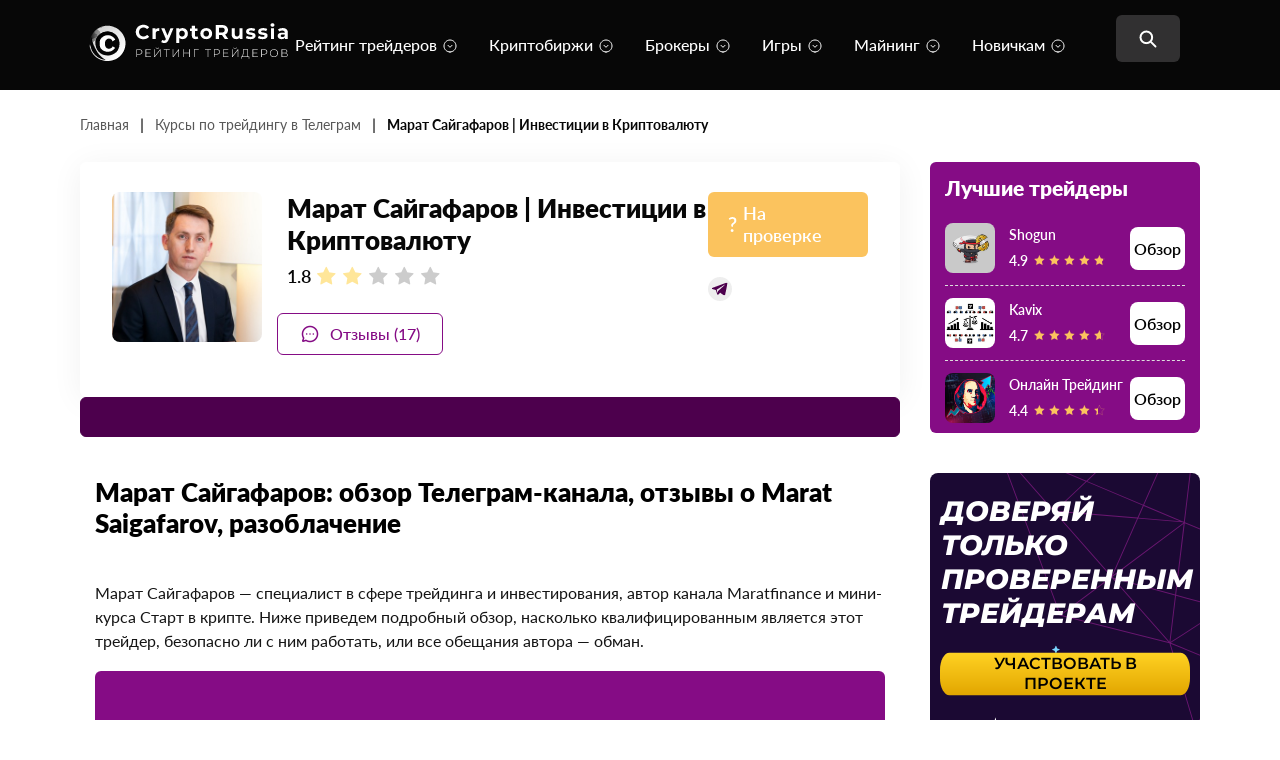

--- FILE ---
content_type: text/html; charset=UTF-8
request_url: https://cryptorussia.ru/marat-sajgafarov-invest
body_size: 90121
content:
<!doctype html>
<html lang="ru-RU">
<head><meta charset="UTF-8"><script>if(navigator.userAgent.match(/MSIE|Internet Explorer/i)||navigator.userAgent.match(/Trident\/7\..*?rv:11/i)){var href=document.location.href;if(!href.match(/[?&]nowprocket/)){if(href.indexOf("?")==-1){if(href.indexOf("#")==-1){document.location.href=href+"?nowprocket=1"}else{document.location.href=href.replace("#","?nowprocket=1#")}}else{if(href.indexOf("#")==-1){document.location.href=href+"&nowprocket=1"}else{document.location.href=href.replace("#","&nowprocket=1#")}}}}</script><script>(()=>{class RocketLazyLoadScripts{constructor(){this.v="2.0.3",this.userEvents=["keydown","keyup","mousedown","mouseup","mousemove","mouseover","mouseenter","mouseout","mouseleave","touchmove","touchstart","touchend","touchcancel","wheel","click","dblclick","input","visibilitychange"],this.attributeEvents=["onblur","onclick","oncontextmenu","ondblclick","onfocus","onmousedown","onmouseenter","onmouseleave","onmousemove","onmouseout","onmouseover","onmouseup","onmousewheel","onscroll","onsubmit"]}async t(){this.i(),this.o(),/iP(ad|hone)/.test(navigator.userAgent)&&this.h(),this.u(),this.l(this),this.m(),this.k(this),this.p(this),this._(),await Promise.all([this.R(),this.L()]),this.lastBreath=Date.now(),this.S(this),this.P(),this.D(),this.O(),this.M(),await this.C(this.delayedScripts.normal),await this.C(this.delayedScripts.defer),await this.C(this.delayedScripts.async),this.F("domReady"),await this.T(),await this.j(),await this.I(),this.F("windowLoad"),await this.A(),window.dispatchEvent(new Event("rocket-allScriptsLoaded")),this.everythingLoaded=!0,this.lastTouchEnd&&await new Promise((t=>setTimeout(t,500-Date.now()+this.lastTouchEnd))),this.H(),this.F("all"),this.U(),this.W()}i(){this.CSPIssue=sessionStorage.getItem("rocketCSPIssue"),document.addEventListener("securitypolicyviolation",(t=>{this.CSPIssue||"script-src-elem"!==t.violatedDirective||"data"!==t.blockedURI||(this.CSPIssue=!0,sessionStorage.setItem("rocketCSPIssue",!0))}),{isRocket:!0})}o(){window.addEventListener("pageshow",(t=>{this.persisted=t.persisted,this.realWindowLoadedFired=!0}),{isRocket:!0}),window.addEventListener("pagehide",(()=>{this.onFirstUserAction=null}),{isRocket:!0})}h(){let t;function e(e){t=e}window.addEventListener("touchstart",e,{isRocket:!0}),window.addEventListener("touchend",(function i(o){Math.abs(o.changedTouches[0].pageX-t.changedTouches[0].pageX)<10&&Math.abs(o.changedTouches[0].pageY-t.changedTouches[0].pageY)<10&&o.timeStamp-t.timeStamp<200&&(o.target.dispatchEvent(new PointerEvent("click",{target:o.target,bubbles:!0,cancelable:!0,detail:1})),event.preventDefault(),window.removeEventListener("touchstart",e,{isRocket:!0}),window.removeEventListener("touchend",i,{isRocket:!0}))}),{isRocket:!0})}q(t){this.userActionTriggered||("mousemove"!==t.type||this.firstMousemoveIgnored?"keyup"===t.type||"mouseover"===t.type||"mouseout"===t.type||(this.userActionTriggered=!0,this.onFirstUserAction&&this.onFirstUserAction()):this.firstMousemoveIgnored=!0),"click"===t.type&&t.preventDefault(),this.savedUserEvents.length>0&&(t.stopPropagation(),t.stopImmediatePropagation()),"touchstart"===this.lastEvent&&"touchend"===t.type&&(this.lastTouchEnd=Date.now()),"click"===t.type&&(this.lastTouchEnd=0),this.lastEvent=t.type,this.savedUserEvents.push(t)}u(){this.savedUserEvents=[],this.userEventHandler=this.q.bind(this),this.userEvents.forEach((t=>window.addEventListener(t,this.userEventHandler,{passive:!1,isRocket:!0})))}U(){this.userEvents.forEach((t=>window.removeEventListener(t,this.userEventHandler,{passive:!1,isRocket:!0}))),this.savedUserEvents.forEach((t=>{t.target.dispatchEvent(new window[t.constructor.name](t.type,t))}))}m(){this.eventsMutationObserver=new MutationObserver((t=>{const e="return false";for(const i of t){if("attributes"===i.type){const t=i.target.getAttribute(i.attributeName);t&&t!==e&&(i.target.setAttribute("data-rocket-"+i.attributeName,t),i.target["rocket"+i.attributeName]=new Function("event",t),i.target.setAttribute(i.attributeName,e))}"childList"===i.type&&i.addedNodes.forEach((t=>{if(t.nodeType===Node.ELEMENT_NODE)for(const i of t.attributes)this.attributeEvents.includes(i.name)&&i.value&&""!==i.value&&(t.setAttribute("data-rocket-"+i.name,i.value),t["rocket"+i.name]=new Function("event",i.value),t.setAttribute(i.name,e))}))}})),this.eventsMutationObserver.observe(document,{subtree:!0,childList:!0,attributeFilter:this.attributeEvents})}H(){this.eventsMutationObserver.disconnect(),this.attributeEvents.forEach((t=>{document.querySelectorAll("[data-rocket-"+t+"]").forEach((e=>{e.setAttribute(t,e.getAttribute("data-rocket-"+t)),e.removeAttribute("data-rocket-"+t)}))}))}k(t){Object.defineProperty(HTMLElement.prototype,"onclick",{get(){return this.rocketonclick||null},set(e){this.rocketonclick=e,this.setAttribute(t.everythingLoaded?"onclick":"data-rocket-onclick","this.rocketonclick(event)")}})}S(t){function e(e,i){let o=e[i];e[i]=null,Object.defineProperty(e,i,{get:()=>o,set(s){t.everythingLoaded?o=s:e["rocket"+i]=o=s}})}e(document,"onreadystatechange"),e(window,"onload"),e(window,"onpageshow");try{Object.defineProperty(document,"readyState",{get:()=>t.rocketReadyState,set(e){t.rocketReadyState=e},configurable:!0}),document.readyState="loading"}catch(t){console.log("WPRocket DJE readyState conflict, bypassing")}}l(t){this.originalAddEventListener=EventTarget.prototype.addEventListener,this.originalRemoveEventListener=EventTarget.prototype.removeEventListener,this.savedEventListeners=[],EventTarget.prototype.addEventListener=function(e,i,o){o&&o.isRocket||!t.B(e,this)&&!t.userEvents.includes(e)||t.B(e,this)&&!t.userActionTriggered||e.startsWith("rocket-")||t.everythingLoaded?t.originalAddEventListener.call(this,e,i,o):t.savedEventListeners.push({target:this,remove:!1,type:e,func:i,options:o})},EventTarget.prototype.removeEventListener=function(e,i,o){o&&o.isRocket||!t.B(e,this)&&!t.userEvents.includes(e)||t.B(e,this)&&!t.userActionTriggered||e.startsWith("rocket-")||t.everythingLoaded?t.originalRemoveEventListener.call(this,e,i,o):t.savedEventListeners.push({target:this,remove:!0,type:e,func:i,options:o})}}F(t){"all"===t&&(EventTarget.prototype.addEventListener=this.originalAddEventListener,EventTarget.prototype.removeEventListener=this.originalRemoveEventListener),this.savedEventListeners=this.savedEventListeners.filter((e=>{let i=e.type,o=e.target||window;return"domReady"===t&&"DOMContentLoaded"!==i&&"readystatechange"!==i||("windowLoad"===t&&"load"!==i&&"readystatechange"!==i&&"pageshow"!==i||(this.B(i,o)&&(i="rocket-"+i),e.remove?o.removeEventListener(i,e.func,e.options):o.addEventListener(i,e.func,e.options),!1))}))}p(t){let e;function i(e){return t.everythingLoaded?e:e.split(" ").map((t=>"load"===t||t.startsWith("load.")?"rocket-jquery-load":t)).join(" ")}function o(o){function s(e){const s=o.fn[e];o.fn[e]=o.fn.init.prototype[e]=function(){return this[0]===window&&t.userActionTriggered&&("string"==typeof arguments[0]||arguments[0]instanceof String?arguments[0]=i(arguments[0]):"object"==typeof arguments[0]&&Object.keys(arguments[0]).forEach((t=>{const e=arguments[0][t];delete arguments[0][t],arguments[0][i(t)]=e}))),s.apply(this,arguments),this}}if(o&&o.fn&&!t.allJQueries.includes(o)){const e={DOMContentLoaded:[],"rocket-DOMContentLoaded":[]};for(const t in e)document.addEventListener(t,(()=>{e[t].forEach((t=>t()))}),{isRocket:!0});o.fn.ready=o.fn.init.prototype.ready=function(i){function s(){parseInt(o.fn.jquery)>2?setTimeout((()=>i.bind(document)(o))):i.bind(document)(o)}return t.realDomReadyFired?!t.userActionTriggered||t.fauxDomReadyFired?s():e["rocket-DOMContentLoaded"].push(s):e.DOMContentLoaded.push(s),o([])},s("on"),s("one"),s("off"),t.allJQueries.push(o)}e=o}t.allJQueries=[],o(window.jQuery),Object.defineProperty(window,"jQuery",{get:()=>e,set(t){o(t)}})}P(){const t=new Map;document.write=document.writeln=function(e){const i=document.currentScript,o=document.createRange(),s=i.parentElement;let n=t.get(i);void 0===n&&(n=i.nextSibling,t.set(i,n));const c=document.createDocumentFragment();o.setStart(c,0),c.appendChild(o.createContextualFragment(e)),s.insertBefore(c,n)}}async R(){return new Promise((t=>{this.userActionTriggered?t():this.onFirstUserAction=t}))}async L(){return new Promise((t=>{document.addEventListener("DOMContentLoaded",(()=>{this.realDomReadyFired=!0,t()}),{isRocket:!0})}))}async I(){return this.realWindowLoadedFired?Promise.resolve():new Promise((t=>{window.addEventListener("load",t,{isRocket:!0})}))}M(){this.pendingScripts=[];this.scriptsMutationObserver=new MutationObserver((t=>{for(const e of t)e.addedNodes.forEach((t=>{"SCRIPT"!==t.tagName||t.noModule||t.isWPRocket||this.pendingScripts.push({script:t,promise:new Promise((e=>{const i=()=>{const i=this.pendingScripts.findIndex((e=>e.script===t));i>=0&&this.pendingScripts.splice(i,1),e()};t.addEventListener("load",i,{isRocket:!0}),t.addEventListener("error",i,{isRocket:!0}),setTimeout(i,1e3)}))})}))})),this.scriptsMutationObserver.observe(document,{childList:!0,subtree:!0})}async j(){await this.J(),this.pendingScripts.length?(await this.pendingScripts[0].promise,await this.j()):this.scriptsMutationObserver.disconnect()}D(){this.delayedScripts={normal:[],async:[],defer:[]},document.querySelectorAll("script[type$=rocketlazyloadscript]").forEach((t=>{t.hasAttribute("data-rocket-src")?t.hasAttribute("async")&&!1!==t.async?this.delayedScripts.async.push(t):t.hasAttribute("defer")&&!1!==t.defer||"module"===t.getAttribute("data-rocket-type")?this.delayedScripts.defer.push(t):this.delayedScripts.normal.push(t):this.delayedScripts.normal.push(t)}))}async _(){await this.L();let t=[];document.querySelectorAll("script[type$=rocketlazyloadscript][data-rocket-src]").forEach((e=>{let i=e.getAttribute("data-rocket-src");if(i&&!i.startsWith("data:")){i.startsWith("//")&&(i=location.protocol+i);try{const o=new URL(i).origin;o!==location.origin&&t.push({src:o,crossOrigin:e.crossOrigin||"module"===e.getAttribute("data-rocket-type")})}catch(t){}}})),t=[...new Map(t.map((t=>[JSON.stringify(t),t]))).values()],this.N(t,"preconnect")}async $(t){if(await this.G(),!0!==t.noModule||!("noModule"in HTMLScriptElement.prototype))return new Promise((e=>{let i;function o(){(i||t).setAttribute("data-rocket-status","executed"),e()}try{if(navigator.userAgent.includes("Firefox/")||""===navigator.vendor||this.CSPIssue)i=document.createElement("script"),[...t.attributes].forEach((t=>{let e=t.nodeName;"type"!==e&&("data-rocket-type"===e&&(e="type"),"data-rocket-src"===e&&(e="src"),i.setAttribute(e,t.nodeValue))})),t.text&&(i.text=t.text),t.nonce&&(i.nonce=t.nonce),i.hasAttribute("src")?(i.addEventListener("load",o,{isRocket:!0}),i.addEventListener("error",(()=>{i.setAttribute("data-rocket-status","failed-network"),e()}),{isRocket:!0}),setTimeout((()=>{i.isConnected||e()}),1)):(i.text=t.text,o()),i.isWPRocket=!0,t.parentNode.replaceChild(i,t);else{const i=t.getAttribute("data-rocket-type"),s=t.getAttribute("data-rocket-src");i?(t.type=i,t.removeAttribute("data-rocket-type")):t.removeAttribute("type"),t.addEventListener("load",o,{isRocket:!0}),t.addEventListener("error",(i=>{this.CSPIssue&&i.target.src.startsWith("data:")?(console.log("WPRocket: CSP fallback activated"),t.removeAttribute("src"),this.$(t).then(e)):(t.setAttribute("data-rocket-status","failed-network"),e())}),{isRocket:!0}),s?(t.fetchPriority="high",t.removeAttribute("data-rocket-src"),t.src=s):t.src="data:text/javascript;base64,"+window.btoa(unescape(encodeURIComponent(t.text)))}}catch(i){t.setAttribute("data-rocket-status","failed-transform"),e()}}));t.setAttribute("data-rocket-status","skipped")}async C(t){const e=t.shift();return e?(e.isConnected&&await this.$(e),this.C(t)):Promise.resolve()}O(){this.N([...this.delayedScripts.normal,...this.delayedScripts.defer,...this.delayedScripts.async],"preload")}N(t,e){this.trash=this.trash||[];let i=!0;var o=document.createDocumentFragment();t.forEach((t=>{const s=t.getAttribute&&t.getAttribute("data-rocket-src")||t.src;if(s&&!s.startsWith("data:")){const n=document.createElement("link");n.href=s,n.rel=e,"preconnect"!==e&&(n.as="script",n.fetchPriority=i?"high":"low"),t.getAttribute&&"module"===t.getAttribute("data-rocket-type")&&(n.crossOrigin=!0),t.crossOrigin&&(n.crossOrigin=t.crossOrigin),t.integrity&&(n.integrity=t.integrity),t.nonce&&(n.nonce=t.nonce),o.appendChild(n),this.trash.push(n),i=!1}})),document.head.appendChild(o)}W(){this.trash.forEach((t=>t.remove()))}async T(){try{document.readyState="interactive"}catch(t){}this.fauxDomReadyFired=!0;try{await this.G(),document.dispatchEvent(new Event("rocket-readystatechange")),await this.G(),document.rocketonreadystatechange&&document.rocketonreadystatechange(),await this.G(),document.dispatchEvent(new Event("rocket-DOMContentLoaded")),await this.G(),window.dispatchEvent(new Event("rocket-DOMContentLoaded"))}catch(t){console.error(t)}}async A(){try{document.readyState="complete"}catch(t){}try{await this.G(),document.dispatchEvent(new Event("rocket-readystatechange")),await this.G(),document.rocketonreadystatechange&&document.rocketonreadystatechange(),await this.G(),window.dispatchEvent(new Event("rocket-load")),await this.G(),window.rocketonload&&window.rocketonload(),await this.G(),this.allJQueries.forEach((t=>t(window).trigger("rocket-jquery-load"))),await this.G();const t=new Event("rocket-pageshow");t.persisted=this.persisted,window.dispatchEvent(t),await this.G(),window.rocketonpageshow&&window.rocketonpageshow({persisted:this.persisted})}catch(t){console.error(t)}}async G(){Date.now()-this.lastBreath>45&&(await this.J(),this.lastBreath=Date.now())}async J(){return document.hidden?new Promise((t=>setTimeout(t))):new Promise((t=>requestAnimationFrame(t)))}B(t,e){return e===document&&"readystatechange"===t||(e===document&&"DOMContentLoaded"===t||(e===window&&"DOMContentLoaded"===t||(e===window&&"load"===t||e===window&&"pageshow"===t)))}static run(){(new RocketLazyLoadScripts).t()}}RocketLazyLoadScripts.run()})();</script>
	
	<meta name="viewport" content="width=device-width, initial-scale=1">
	<link rel="profile" href="https://gmpg.org/xfn/11">
	<link rel="icon" href="https://cryptrussia.ru/favicon.ico">
	<!-- Yandex.Metrika counter -->
<script type="text/javascript" >
   (function(m,e,t,r,i,k,a){m[i]=m[i]||function(){(m[i].a=m[i].a||[]).push(arguments)};
   m[i].l=1*new Date();
   for (var j = 0; j < document.scripts.length; j++) {if (document.scripts[j].src === r) { return; }}
   k=e.createElement(t),a=e.getElementsByTagName(t)[0],k.async=1,k.src=r,a.parentNode.insertBefore(k,a)})
   (window, document, "script", "https://mc.yandex.ru/metrika/tag.js", "ym");

   ym(96094380, "init", {
        clickmap:true,
        trackLinks:true,
        accurateTrackBounce:true,
        webvisor:true
   });
</script>
<noscript><div><img src="https://mc.yandex.ru/watch/96094380" style="position:absolute; left:-9999px;" alt="" /></div></noscript>
<!-- /Yandex.Metrika counter -->
	<meta name='robots' content='index, follow, max-image-preview:large, max-snippet:-1, max-video-preview:-1' />
	<style></style>
	<link rel="preload" href="https://cryptorussia.ru/wp-content/plugins/rate-my-post/public/css/fonts/ratemypost.ttf" type="font/ttf" as="font" crossorigin="anonymous">
	<!-- This site is optimized with the Yoast SEO Premium plugin v24.3 (Yoast SEO v24.3) - https://yoast.com/wordpress/plugins/seo/ -->
	<title>Марат Сайгафаров отзывы : разоблачение скам — канала инвестора Marat Saigafarov</title>
<link crossorigin data-rocket-preload as="font" href="https://cryptorussia.ru/wp-content/plugins/rate-my-post/public/css/fonts/ratemypost.ttf" rel="preload">
<link crossorigin data-rocket-preload as="font" href="https://cryptorussia.ru/wp-content/themes/blog-crypto/assets/fonts/Lato-Black.woff2" rel="preload">
<link crossorigin data-rocket-preload as="font" href="https://cryptorussia.ru/wp-content/themes/blog-crypto/assets/fonts/Lato-Semibold.woff2" rel="preload">
<link crossorigin data-rocket-preload as="font" href="https://cryptorussia.ru/wp-content/themes/blog-crypto/assets/fonts/Lato-Bold.woff2" rel="preload">
<link crossorigin data-rocket-preload as="font" href="https://cryptorussia.ru/wp-content/themes/blog-crypto/assets/fonts/Lato-Regular.woff2" rel="preload">
<link crossorigin data-rocket-preload as="font" href="https://cryptorussia.ru/wp-content/themes/blog-crypto/assets/fonts/Lato-Medium.woff2" rel="preload">
<link crossorigin data-rocket-preload as="font" href="https://cryptorussia.ru/wp-content/themes/blog-crypto/popup-crypto/fonts/Montserrat-ExtraBoldItalic.woff2" rel="preload">
<link crossorigin data-rocket-preload as="font" href="https://cryptorussia.ru/wp-content/themes/blog-crypto/popup-crypto/fonts/Montserrat-Regular.woff2" rel="preload">
<link crossorigin data-rocket-preload as="font" href="https://cryptorussia.ru/wp-content/themes/blog-crypto/popup-crypto/fonts/Montserrat-SemiBold.woff2" rel="preload">
<style id="wpr-usedcss">img:is([sizes=auto i],[sizes^="auto," i]){contain-intrinsic-size:3000px 1500px}img.emoji{display:inline!important;border:none!important;box-shadow:none!important;height:1em!important;width:1em!important;margin:0 .07em!important;vertical-align:-.1em!important;background:0 0!important;padding:0!important}:where(.wp-block-button__link){border-radius:9999px;box-shadow:none;padding:calc(.667em + 2px) calc(1.333em + 2px);text-decoration:none}:root :where(.wp-block-button .wp-block-button__link.is-style-outline),:root :where(.wp-block-button.is-style-outline>.wp-block-button__link){border:2px solid;padding:.667em 1.333em}:root :where(.wp-block-button .wp-block-button__link.is-style-outline:not(.has-text-color)),:root :where(.wp-block-button.is-style-outline>.wp-block-button__link:not(.has-text-color)){color:currentColor}:root :where(.wp-block-button .wp-block-button__link.is-style-outline:not(.has-background)),:root :where(.wp-block-button.is-style-outline>.wp-block-button__link:not(.has-background)){background-color:initial;background-image:none}:where(.wp-block-calendar table:not(.has-background) th){background:#ddd}:where(.wp-block-columns){margin-bottom:1.75em}:where(.wp-block-columns.has-background){padding:1.25em 2.375em}:where(.wp-block-post-comments input[type=submit]){border:none}.wp-block-cover{align-items:center;background-position:50%;box-sizing:border-box;display:flex;justify-content:center;min-height:430px;overflow:hidden;overflow:clip;padding:1em;position:relative}.wp-block-cover.has-parallax{background-attachment:fixed;background-repeat:no-repeat;background-size:cover}@supports (-webkit-touch-callout:inherit){.wp-block-cover.has-parallax{background-attachment:scroll}}@media (prefers-reduced-motion:reduce){.wp-block-cover.has-parallax{background-attachment:scroll}}:where(.wp-block-cover-image:not(.has-text-color)),:where(.wp-block-cover:not(.has-text-color)){color:#fff}:where(.wp-block-cover-image.is-light:not(.has-text-color)),:where(.wp-block-cover.is-light:not(.has-text-color)){color:#000}:root :where(.wp-block-cover h1:not(.has-text-color)),:root :where(.wp-block-cover h2:not(.has-text-color)),:root :where(.wp-block-cover h3:not(.has-text-color)),:root :where(.wp-block-cover h4:not(.has-text-color)),:root :where(.wp-block-cover h5:not(.has-text-color)),:root :where(.wp-block-cover h6:not(.has-text-color)),:root :where(.wp-block-cover p:not(.has-text-color)){color:inherit}:where(.wp-block-file){margin-bottom:1.5em}:where(.wp-block-file__button){border-radius:2em;display:inline-block;padding:.5em 1em}:where(.wp-block-file__button):is(a):active,:where(.wp-block-file__button):is(a):focus,:where(.wp-block-file__button):is(a):hover,:where(.wp-block-file__button):is(a):visited{box-shadow:none;color:#fff;opacity:.85;text-decoration:none}:where(.wp-block-group.wp-block-group-is-layout-constrained){position:relative}:root :where(.wp-block-image.is-style-rounded img,.wp-block-image .is-style-rounded img){border-radius:9999px}:where(.wp-block-latest-comments:not([style*=line-height] .wp-block-latest-comments__comment)){line-height:1.1}:where(.wp-block-latest-comments:not([style*=line-height] .wp-block-latest-comments__comment-excerpt p)){line-height:1.8}:root :where(.wp-block-latest-posts.is-grid){padding:0}:root :where(.wp-block-latest-posts.wp-block-latest-posts__list){padding-left:0}ol,ul{box-sizing:border-box}:root :where(.wp-block-list.has-background){padding:1.25em 2.375em}:where(.wp-block-navigation.has-background .wp-block-navigation-item a:not(.wp-element-button)),:where(.wp-block-navigation.has-background .wp-block-navigation-submenu a:not(.wp-element-button)){padding:.5em 1em}:where(.wp-block-navigation .wp-block-navigation__submenu-container .wp-block-navigation-item a:not(.wp-element-button)),:where(.wp-block-navigation .wp-block-navigation__submenu-container .wp-block-navigation-submenu a:not(.wp-element-button)),:where(.wp-block-navigation .wp-block-navigation__submenu-container .wp-block-navigation-submenu button.wp-block-navigation-item__content),:where(.wp-block-navigation .wp-block-navigation__submenu-container .wp-block-pages-list__item button.wp-block-navigation-item__content){padding:.5em 1em}:root :where(p.has-background){padding:1.25em 2.375em}:where(p.has-text-color:not(.has-link-color)) a{color:inherit}:where(.wp-block-post-comments-form) input:not([type=submit]),:where(.wp-block-post-comments-form) textarea{border:1px solid #949494;font-family:inherit;font-size:1em}:where(.wp-block-post-comments-form) input:where(:not([type=submit]):not([type=checkbox])),:where(.wp-block-post-comments-form) textarea{padding:calc(.667em + 2px)}:where(.wp-block-post-excerpt){box-sizing:border-box;margin-bottom:var(--wp--style--block-gap);margin-top:var(--wp--style--block-gap)}:where(.wp-block-preformatted.has-background){padding:1.25em 2.375em}:where(.wp-block-search__button){border:1px solid #ccc;padding:6px 10px}:where(.wp-block-search__input){font-family:inherit;font-size:inherit;font-style:inherit;font-weight:inherit;letter-spacing:inherit;line-height:inherit;text-transform:inherit}:where(.wp-block-search__button-inside .wp-block-search__inside-wrapper){border:1px solid #949494;box-sizing:border-box;padding:4px}:where(.wp-block-search__button-inside .wp-block-search__inside-wrapper) .wp-block-search__input{border:none;border-radius:0;padding:0 4px}:where(.wp-block-search__button-inside .wp-block-search__inside-wrapper) .wp-block-search__input:focus{outline:0}:where(.wp-block-search__button-inside .wp-block-search__inside-wrapper) :where(.wp-block-search__button){padding:4px 8px}:root :where(.wp-block-separator.is-style-dots){height:auto;line-height:1;text-align:center}:root :where(.wp-block-separator.is-style-dots):before{color:currentColor;content:"···";font-family:serif;font-size:1.5em;letter-spacing:2em;padding-left:2em}:root :where(.wp-block-site-logo.is-style-rounded){border-radius:9999px}:where(.wp-block-social-links:not(.is-style-logos-only)) .wp-social-link{background-color:#f0f0f0;color:#444}:where(.wp-block-social-links:not(.is-style-logos-only)) .wp-social-link-amazon{background-color:#f90;color:#fff}:where(.wp-block-social-links:not(.is-style-logos-only)) .wp-social-link-bandcamp{background-color:#1ea0c3;color:#fff}:where(.wp-block-social-links:not(.is-style-logos-only)) .wp-social-link-behance{background-color:#0757fe;color:#fff}:where(.wp-block-social-links:not(.is-style-logos-only)) .wp-social-link-bluesky{background-color:#0a7aff;color:#fff}:where(.wp-block-social-links:not(.is-style-logos-only)) .wp-social-link-codepen{background-color:#1e1f26;color:#fff}:where(.wp-block-social-links:not(.is-style-logos-only)) .wp-social-link-deviantart{background-color:#02e49b;color:#fff}:where(.wp-block-social-links:not(.is-style-logos-only)) .wp-social-link-discord{background-color:#5865f2;color:#fff}:where(.wp-block-social-links:not(.is-style-logos-only)) .wp-social-link-dribbble{background-color:#e94c89;color:#fff}:where(.wp-block-social-links:not(.is-style-logos-only)) .wp-social-link-dropbox{background-color:#4280ff;color:#fff}:where(.wp-block-social-links:not(.is-style-logos-only)) .wp-social-link-etsy{background-color:#f45800;color:#fff}:where(.wp-block-social-links:not(.is-style-logos-only)) .wp-social-link-facebook{background-color:#0866ff;color:#fff}:where(.wp-block-social-links:not(.is-style-logos-only)) .wp-social-link-fivehundredpx{background-color:#000;color:#fff}:where(.wp-block-social-links:not(.is-style-logos-only)) .wp-social-link-flickr{background-color:#0461dd;color:#fff}:where(.wp-block-social-links:not(.is-style-logos-only)) .wp-social-link-foursquare{background-color:#e65678;color:#fff}:where(.wp-block-social-links:not(.is-style-logos-only)) .wp-social-link-github{background-color:#24292d;color:#fff}:where(.wp-block-social-links:not(.is-style-logos-only)) .wp-social-link-goodreads{background-color:#eceadd;color:#382110}:where(.wp-block-social-links:not(.is-style-logos-only)) .wp-social-link-google{background-color:#ea4434;color:#fff}:where(.wp-block-social-links:not(.is-style-logos-only)) .wp-social-link-gravatar{background-color:#1d4fc4;color:#fff}:where(.wp-block-social-links:not(.is-style-logos-only)) .wp-social-link-instagram{background-color:#f00075;color:#fff}:where(.wp-block-social-links:not(.is-style-logos-only)) .wp-social-link-lastfm{background-color:#e21b24;color:#fff}:where(.wp-block-social-links:not(.is-style-logos-only)) .wp-social-link-linkedin{background-color:#0d66c2;color:#fff}:where(.wp-block-social-links:not(.is-style-logos-only)) .wp-social-link-mastodon{background-color:#3288d4;color:#fff}:where(.wp-block-social-links:not(.is-style-logos-only)) .wp-social-link-medium{background-color:#000;color:#fff}:where(.wp-block-social-links:not(.is-style-logos-only)) .wp-social-link-meetup{background-color:#f6405f;color:#fff}:where(.wp-block-social-links:not(.is-style-logos-only)) .wp-social-link-patreon{background-color:#000;color:#fff}:where(.wp-block-social-links:not(.is-style-logos-only)) .wp-social-link-pinterest{background-color:#e60122;color:#fff}:where(.wp-block-social-links:not(.is-style-logos-only)) .wp-social-link-pocket{background-color:#ef4155;color:#fff}:where(.wp-block-social-links:not(.is-style-logos-only)) .wp-social-link-reddit{background-color:#ff4500;color:#fff}:where(.wp-block-social-links:not(.is-style-logos-only)) .wp-social-link-skype{background-color:#0478d7;color:#fff}:where(.wp-block-social-links:not(.is-style-logos-only)) .wp-social-link-snapchat{background-color:#fefc00;color:#fff;stroke:#000}:where(.wp-block-social-links:not(.is-style-logos-only)) .wp-social-link-soundcloud{background-color:#ff5600;color:#fff}:where(.wp-block-social-links:not(.is-style-logos-only)) .wp-social-link-spotify{background-color:#1bd760;color:#fff}:where(.wp-block-social-links:not(.is-style-logos-only)) .wp-social-link-telegram{background-color:#2aabee;color:#fff}:where(.wp-block-social-links:not(.is-style-logos-only)) .wp-social-link-threads{background-color:#000;color:#fff}:where(.wp-block-social-links:not(.is-style-logos-only)) .wp-social-link-tiktok{background-color:#000;color:#fff}:where(.wp-block-social-links:not(.is-style-logos-only)) .wp-social-link-tumblr{background-color:#011835;color:#fff}:where(.wp-block-social-links:not(.is-style-logos-only)) .wp-social-link-twitch{background-color:#6440a4;color:#fff}:where(.wp-block-social-links:not(.is-style-logos-only)) .wp-social-link-twitter{background-color:#1da1f2;color:#fff}:where(.wp-block-social-links:not(.is-style-logos-only)) .wp-social-link-vimeo{background-color:#1eb7ea;color:#fff}:where(.wp-block-social-links:not(.is-style-logos-only)) .wp-social-link-vk{background-color:#4680c2;color:#fff}:where(.wp-block-social-links:not(.is-style-logos-only)) .wp-social-link-wordpress{background-color:#3499cd;color:#fff}:where(.wp-block-social-links:not(.is-style-logos-only)) .wp-social-link-whatsapp{background-color:#25d366;color:#fff}:where(.wp-block-social-links:not(.is-style-logos-only)) .wp-social-link-x{background-color:#000;color:#fff}:where(.wp-block-social-links:not(.is-style-logos-only)) .wp-social-link-yelp{background-color:#d32422;color:#fff}:where(.wp-block-social-links:not(.is-style-logos-only)) .wp-social-link-youtube{background-color:red;color:#fff}:where(.wp-block-social-links.is-style-logos-only) .wp-social-link{background:0 0}:where(.wp-block-social-links.is-style-logos-only) .wp-social-link svg{height:1.25em;width:1.25em}:where(.wp-block-social-links.is-style-logos-only) .wp-social-link-amazon{color:#f90}:where(.wp-block-social-links.is-style-logos-only) .wp-social-link-bandcamp{color:#1ea0c3}:where(.wp-block-social-links.is-style-logos-only) .wp-social-link-behance{color:#0757fe}:where(.wp-block-social-links.is-style-logos-only) .wp-social-link-bluesky{color:#0a7aff}:where(.wp-block-social-links.is-style-logos-only) .wp-social-link-codepen{color:#1e1f26}:where(.wp-block-social-links.is-style-logos-only) .wp-social-link-deviantart{color:#02e49b}:where(.wp-block-social-links.is-style-logos-only) .wp-social-link-discord{color:#5865f2}:where(.wp-block-social-links.is-style-logos-only) .wp-social-link-dribbble{color:#e94c89}:where(.wp-block-social-links.is-style-logos-only) .wp-social-link-dropbox{color:#4280ff}:where(.wp-block-social-links.is-style-logos-only) .wp-social-link-etsy{color:#f45800}:where(.wp-block-social-links.is-style-logos-only) .wp-social-link-facebook{color:#0866ff}:where(.wp-block-social-links.is-style-logos-only) .wp-social-link-fivehundredpx{color:#000}:where(.wp-block-social-links.is-style-logos-only) .wp-social-link-flickr{color:#0461dd}:where(.wp-block-social-links.is-style-logos-only) .wp-social-link-foursquare{color:#e65678}:where(.wp-block-social-links.is-style-logos-only) .wp-social-link-github{color:#24292d}:where(.wp-block-social-links.is-style-logos-only) .wp-social-link-goodreads{color:#382110}:where(.wp-block-social-links.is-style-logos-only) .wp-social-link-google{color:#ea4434}:where(.wp-block-social-links.is-style-logos-only) .wp-social-link-gravatar{color:#1d4fc4}:where(.wp-block-social-links.is-style-logos-only) .wp-social-link-instagram{color:#f00075}:where(.wp-block-social-links.is-style-logos-only) .wp-social-link-lastfm{color:#e21b24}:where(.wp-block-social-links.is-style-logos-only) .wp-social-link-linkedin{color:#0d66c2}:where(.wp-block-social-links.is-style-logos-only) .wp-social-link-mastodon{color:#3288d4}:where(.wp-block-social-links.is-style-logos-only) .wp-social-link-medium{color:#000}:where(.wp-block-social-links.is-style-logos-only) .wp-social-link-meetup{color:#f6405f}:where(.wp-block-social-links.is-style-logos-only) .wp-social-link-patreon{color:#000}:where(.wp-block-social-links.is-style-logos-only) .wp-social-link-pinterest{color:#e60122}:where(.wp-block-social-links.is-style-logos-only) .wp-social-link-pocket{color:#ef4155}:where(.wp-block-social-links.is-style-logos-only) .wp-social-link-reddit{color:#ff4500}:where(.wp-block-social-links.is-style-logos-only) .wp-social-link-skype{color:#0478d7}:where(.wp-block-social-links.is-style-logos-only) .wp-social-link-snapchat{color:#fff;stroke:#000}:where(.wp-block-social-links.is-style-logos-only) .wp-social-link-soundcloud{color:#ff5600}:where(.wp-block-social-links.is-style-logos-only) .wp-social-link-spotify{color:#1bd760}:where(.wp-block-social-links.is-style-logos-only) .wp-social-link-telegram{color:#2aabee}:where(.wp-block-social-links.is-style-logos-only) .wp-social-link-threads{color:#000}:where(.wp-block-social-links.is-style-logos-only) .wp-social-link-tiktok{color:#000}:where(.wp-block-social-links.is-style-logos-only) .wp-social-link-tumblr{color:#011835}:where(.wp-block-social-links.is-style-logos-only) .wp-social-link-twitch{color:#6440a4}:where(.wp-block-social-links.is-style-logos-only) .wp-social-link-twitter{color:#1da1f2}:where(.wp-block-social-links.is-style-logos-only) .wp-social-link-vimeo{color:#1eb7ea}:where(.wp-block-social-links.is-style-logos-only) .wp-social-link-vk{color:#4680c2}:where(.wp-block-social-links.is-style-logos-only) .wp-social-link-whatsapp{color:#25d366}:where(.wp-block-social-links.is-style-logos-only) .wp-social-link-wordpress{color:#3499cd}:where(.wp-block-social-links.is-style-logos-only) .wp-social-link-x{color:#000}:where(.wp-block-social-links.is-style-logos-only) .wp-social-link-yelp{color:#d32422}:where(.wp-block-social-links.is-style-logos-only) .wp-social-link-youtube{color:red}:root :where(.wp-block-social-links .wp-social-link a){padding:.25em}:root :where(.wp-block-social-links.is-style-logos-only .wp-social-link a){padding:0}:root :where(.wp-block-social-links.is-style-pill-shape .wp-social-link a){padding-left:.6666666667em;padding-right:.6666666667em}:root :where(.wp-block-tag-cloud.is-style-outline){display:flex;flex-wrap:wrap;gap:1ch}:root :where(.wp-block-tag-cloud.is-style-outline a){border:1px solid;font-size:unset!important;margin-right:0;padding:1ch 2ch;text-decoration:none!important}:root :where(.wp-block-table-of-contents){box-sizing:border-box}:where(.wp-block-term-description){box-sizing:border-box;margin-bottom:var(--wp--style--block-gap);margin-top:var(--wp--style--block-gap)}:where(pre.wp-block-verse){font-family:inherit}:root{--wp--preset--font-size--normal:16px;--wp--preset--font-size--huge:42px}.screen-reader-text{border:0;clip-path:inset(50%);height:1px;margin:-1px;overflow:hidden;padding:0;position:absolute;width:1px;word-wrap:normal!important}.screen-reader-text:focus{background-color:#ddd;clip-path:none;color:#444;display:block;font-size:1em;height:auto;left:5px;line-height:normal;padding:15px 23px 14px;text-decoration:none;top:5px;width:auto;z-index:100000}html :where(.has-border-color){border-style:solid}html :where([style*=border-top-color]){border-top-style:solid}html :where([style*=border-right-color]){border-right-style:solid}html :where([style*=border-bottom-color]){border-bottom-style:solid}html :where([style*=border-left-color]){border-left-style:solid}html :where([style*=border-width]){border-style:solid}html :where([style*=border-top-width]){border-top-style:solid}html :where([style*=border-right-width]){border-right-style:solid}html :where([style*=border-bottom-width]){border-bottom-style:solid}html :where([style*=border-left-width]){border-left-style:solid}html :where(img[class*=wp-image-]){height:auto;max-width:100%}:where(figure){margin:0 0 1em}html :where(.is-position-sticky){--wp-admin--admin-bar--position-offset:var(--wp-admin--admin-bar--height,0px)}@media screen and (max-width:600px){html :where(.is-position-sticky){--wp-admin--admin-bar--position-offset:0px}}:root{--wp--preset--aspect-ratio--square:1;--wp--preset--aspect-ratio--4-3:4/3;--wp--preset--aspect-ratio--3-4:3/4;--wp--preset--aspect-ratio--3-2:3/2;--wp--preset--aspect-ratio--2-3:2/3;--wp--preset--aspect-ratio--16-9:16/9;--wp--preset--aspect-ratio--9-16:9/16;--wp--preset--color--black:#000000;--wp--preset--color--cyan-bluish-gray:#abb8c3;--wp--preset--color--white:#ffffff;--wp--preset--color--pale-pink:#f78da7;--wp--preset--color--vivid-red:#cf2e2e;--wp--preset--color--luminous-vivid-orange:#ff6900;--wp--preset--color--luminous-vivid-amber:#fcb900;--wp--preset--color--light-green-cyan:#7bdcb5;--wp--preset--color--vivid-green-cyan:#00d084;--wp--preset--color--pale-cyan-blue:#8ed1fc;--wp--preset--color--vivid-cyan-blue:#0693e3;--wp--preset--color--vivid-purple:#9b51e0;--wp--preset--gradient--vivid-cyan-blue-to-vivid-purple:linear-gradient(135deg,rgba(6, 147, 227, 1) 0%,rgb(155, 81, 224) 100%);--wp--preset--gradient--light-green-cyan-to-vivid-green-cyan:linear-gradient(135deg,rgb(122, 220, 180) 0%,rgb(0, 208, 130) 100%);--wp--preset--gradient--luminous-vivid-amber-to-luminous-vivid-orange:linear-gradient(135deg,rgba(252, 185, 0, 1) 0%,rgba(255, 105, 0, 1) 100%);--wp--preset--gradient--luminous-vivid-orange-to-vivid-red:linear-gradient(135deg,rgba(255, 105, 0, 1) 0%,rgb(207, 46, 46) 100%);--wp--preset--gradient--very-light-gray-to-cyan-bluish-gray:linear-gradient(135deg,rgb(238, 238, 238) 0%,rgb(169, 184, 195) 100%);--wp--preset--gradient--cool-to-warm-spectrum:linear-gradient(135deg,rgb(74, 234, 220) 0%,rgb(151, 120, 209) 20%,rgb(207, 42, 186) 40%,rgb(238, 44, 130) 60%,rgb(251, 105, 98) 80%,rgb(254, 248, 76) 100%);--wp--preset--gradient--blush-light-purple:linear-gradient(135deg,rgb(255, 206, 236) 0%,rgb(152, 150, 240) 100%);--wp--preset--gradient--blush-bordeaux:linear-gradient(135deg,rgb(254, 205, 165) 0%,rgb(254, 45, 45) 50%,rgb(107, 0, 62) 100%);--wp--preset--gradient--luminous-dusk:linear-gradient(135deg,rgb(255, 203, 112) 0%,rgb(199, 81, 192) 50%,rgb(65, 88, 208) 100%);--wp--preset--gradient--pale-ocean:linear-gradient(135deg,rgb(255, 245, 203) 0%,rgb(182, 227, 212) 50%,rgb(51, 167, 181) 100%);--wp--preset--gradient--electric-grass:linear-gradient(135deg,rgb(202, 248, 128) 0%,rgb(113, 206, 126) 100%);--wp--preset--gradient--midnight:linear-gradient(135deg,rgb(2, 3, 129) 0%,rgb(40, 116, 252) 100%);--wp--preset--font-size--small:13px;--wp--preset--font-size--medium:20px;--wp--preset--font-size--large:36px;--wp--preset--font-size--x-large:42px;--wp--preset--spacing--20:0.44rem;--wp--preset--spacing--30:0.67rem;--wp--preset--spacing--40:1rem;--wp--preset--spacing--50:1.5rem;--wp--preset--spacing--60:2.25rem;--wp--preset--spacing--70:3.38rem;--wp--preset--spacing--80:5.06rem;--wp--preset--shadow--natural:6px 6px 9px rgba(0, 0, 0, .2);--wp--preset--shadow--deep:12px 12px 50px rgba(0, 0, 0, .4);--wp--preset--shadow--sharp:6px 6px 0px rgba(0, 0, 0, .2);--wp--preset--shadow--outlined:6px 6px 0px -3px rgba(255, 255, 255, 1),6px 6px rgba(0, 0, 0, 1);--wp--preset--shadow--crisp:6px 6px 0px rgba(0, 0, 0, 1)}:where(.is-layout-flex){gap:.5em}:where(.is-layout-grid){gap:.5em}:where(.wp-block-post-template.is-layout-flex){gap:1.25em}:where(.wp-block-post-template.is-layout-grid){gap:1.25em}:where(.wp-block-columns.is-layout-flex){gap:2em}:where(.wp-block-columns.is-layout-grid){gap:2em}:root :where(.wp-block-pullquote){font-size:1.5em;line-height:1.6}.rmp-widgets-container p:empty:before{display:none}@font-face{font-family:ratemypost;src:url(https://cryptorussia.ru/wp-content/plugins/rate-my-post/public/css/fonts/ratemypost.eot);src:url(https://cryptorussia.ru/wp-content/plugins/rate-my-post/public/css/fonts/ratemypost.eot#iefix) format('embedded-opentype'),url(https://cryptorussia.ru/wp-content/plugins/rate-my-post/public/css/fonts/ratemypost.ttf) format('truetype'),url(https://cryptorussia.ru/wp-content/plugins/rate-my-post/public/css/fonts/ratemypost.woff) format('woff'),url(https://cryptorussia.ru/wp-content/plugins/rate-my-post/public/css/fonts/ratemypost.svg#ratemypost) format('svg');font-weight:400;font-style:normal;font-display:swap}[class*=" rmp-icon--"],[class^=rmp-icon--]{font-family:ratemypost!important;speak:none;font-style:normal;font-weight:400;font-variant:normal;text-transform:none;line-height:1;-webkit-font-smoothing:antialiased;-moz-osx-font-smoothing:grayscale}.rmp-widgets-container.rmp-wp-plugin.rmp-main-container{text-align:center;margin:1rem 0}.rmp-widgets-container.rmp-wp-plugin.rmp-main-container p{margin:0}.rmp-widgets-container.rmp-wp-plugin.rmp-main-container .rmp-rating-widget--hidden{display:none}.rmp-widgets-container.rmp-wp-plugin.rmp-main-container .rmp-rating-widget__icons{margin:0 0 .4rem}.rmp-widgets-container.rmp-wp-plugin.rmp-main-container .rmp-rating-widget__icons-list{list-style-type:none;padding:0;margin:0}.rmp-widgets-container.rmp-wp-plugin.rmp-main-container .rmp-rating-widget__icons-list::before{content:""}.rmp-widgets-container.rmp-wp-plugin.rmp-main-container .rmp-rating-widget__icons-list__icon{display:inline-block;margin:0}.rmp-widgets-container.rmp-wp-plugin.rmp-main-container .rmp-rating-widget__submit-btn{display:none}.rmp-widgets-container.rmp-wp-plugin.rmp-main-container .rmp-rating-widget__submit-btn--visible{display:inline-block}.rmp-widgets-container.rmp-wp-plugin.rmp-main-container .rmp-rating-widget__results{margin:0 0 .4rem}.rmp-widgets-container.rmp-wp-plugin.rmp-main-container .rmp-rating-widget__results--hidden{display:none;margin:0}.rmp-widgets-container.rmp-wp-plugin.rmp-main-container .rmp-rating-widget__not-rated{margin:0 0 .4rem}.rmp-widgets-container.rmp-wp-plugin.rmp-main-container .rmp-rating-widget__not-rated--hidden{display:none;margin:0}.rmp-widgets-container.rmp-wp-plugin.rmp-main-container .rmp-rating-widget__msg--alert{color:#dc3545}.rmp-widgets-container.rmp-wp-plugin.rmp-main-container .rmp-feedback-widget--visible{display:block}.rmp-widgets-container.rmp-wp-plugin.rmp-main-container .rmp-feedback-widget__msg--alert{color:#dc3545}.rmp-widgets-container.rmp-wp-plugin.rmp-main-container .rmp-feedback-widget__loader--visible{display:block}.rmp-widgets-container.rmp-wp-plugin.rmp-main-container .rmp-social-widget--visible{display:block}.rmp-icon--star:before{content:"\f005"}.rmp-icon--ratings{color:#ccc;font-size:1rem}.rmp-rating-widget .rmp-icon--ratings{font-size:2.5rem}.rmp-icon--full-highlight{color:#ff912c}.rmp-rating-widget .rmp-icon--full-highlight{color:#ffe699}.rmp-icon--half-highlight{background:linear-gradient(to right,#ff912c 50%,#ccc 50%);-webkit-background-clip:text;-webkit-text-fill-color:transparent}.rmp-rating-widget .rmp-icon--half-highlight{background:linear-gradient(to right,#ffe699 50%,#ccc 50%);-webkit-background-clip:text;-webkit-text-fill-color:transparent}@media (hover:hover){.rmp-rating-widget .rmp-icon--hovered{color:#ffcc36;-webkit-background-clip:initial;-webkit-text-fill-color:initial;background:0 0;transition:.1s color ease-in}}.rmp-rating-widget .rmp-icon--processing-rating{color:#ff912c;-webkit-background-clip:initial;-webkit-text-fill-color:initial;background:0 0}.rmp-btn{background-color:#ffcc36;border:none;color:#fff;padding:.5rem;text-decoration:none;font-size:1rem;margin-bottom:.4rem}.rmp-btn:focus,.rmp-btn:hover{background:initial;background-color:#ffd966;border:none;color:#fff;padding:.5rem;text-decoration:none;font-size:1rem;margin-bottom:.4rem;cursor:pointer}.slick-slider{position:relative;display:block;box-sizing:border-box;-webkit-user-select:none;-moz-user-select:none;-ms-user-select:none;user-select:none;-webkit-touch-callout:none;-khtml-user-select:none;-ms-touch-action:pan-y;touch-action:pan-y;-webkit-tap-highlight-color:transparent}.slick-list{position:relative;display:block;overflow:hidden;margin:0;padding:0}.slick-list:focus{outline:0}.slick-list.dragging{cursor:pointer;cursor:hand}.slick-slider .slick-list,.slick-slider .slick-track{-webkit-transform:translate3d(0,0,0);-moz-transform:translate3d(0,0,0);-ms-transform:translate3d(0,0,0);-o-transform:translate3d(0,0,0);transform:translate3d(0,0,0)}.slick-track{position:relative;top:0;left:0;display:block;margin-left:auto;margin-right:auto}.slick-track:after,.slick-track:before{display:table;content:''}.slick-track:after{clear:both}.slick-loading .slick-track{visibility:hidden}.slick-slide{display:none;float:left;height:100%;min-height:1px}[dir=rtl] .slick-slide{float:right}.slick-slide img{display:block}.slick-slide.slick-loading img{display:none}.slick-slide.dragging img{pointer-events:none}.slick-initialized .slick-slide{display:block}.slick-loading .slick-slide{visibility:hidden}.slick-vertical .slick-slide{display:block;height:auto;border:1px solid transparent}.slick-arrow.slick-hidden{display:none}@font-face{font-display:swap;font-family:Lato;src:url("https://cryptorussia.ru/wp-content/themes/blog-crypto/assets/fonts/Lato-Black.eot");src:local("Lato Black"),local("Lato-Black"),url("https://cryptorussia.ru/wp-content/themes/blog-crypto/assets/fonts/Lato-Black.eot?#iefix") format("embedded-opentype"),url("https://cryptorussia.ru/wp-content/themes/blog-crypto/assets/fonts/Lato-Black.woff2") format("woff2"),url("https://cryptorussia.ru/wp-content/themes/blog-crypto/assets/fonts/Lato-Black.woff") format("woff"),url("https://cryptorussia.ru/wp-content/themes/blog-crypto/assets/fonts/Lato-Black.ttf") format("truetype");font-weight:900;font-style:normal}@font-face{font-display:swap;font-family:Lato;src:url("https://cryptorussia.ru/wp-content/themes/blog-crypto/assets/fonts/Lato-Semibold.eot");src:local("Lato Semibold"),local("Lato-Semibold"),url("https://cryptorussia.ru/wp-content/themes/blog-crypto/assets/fonts/Lato-Semibold.eot?#iefix") format("embedded-opentype"),url("https://cryptorussia.ru/wp-content/themes/blog-crypto/assets/fonts/Lato-Semibold.woff2") format("woff2"),url("https://cryptorussia.ru/wp-content/themes/blog-crypto/assets/fonts/Lato-Semibold.woff") format("woff"),url("https://cryptorussia.ru/wp-content/themes/blog-crypto/assets/fonts/Lato-Semibold.ttf") format("truetype");font-weight:600;font-style:normal}@font-face{font-display:swap;font-family:Lato;src:url("https://cryptorussia.ru/wp-content/themes/blog-crypto/assets/fonts/Lato-Bold.eot");src:local("Lato Bold"),local("Lato-Bold"),url("https://cryptorussia.ru/wp-content/themes/blog-crypto/assets/fonts/Lato-Bold.eot?#iefix") format("embedded-opentype"),url("https://cryptorussia.ru/wp-content/themes/blog-crypto/assets/fonts/Lato-Bold.woff2") format("woff2"),url("https://cryptorussia.ru/wp-content/themes/blog-crypto/assets/fonts/Lato-Bold.woff") format("woff"),url("https://cryptorussia.ru/wp-content/themes/blog-crypto/assets/fonts/Lato-Bold.ttf") format("truetype");font-weight:700;font-style:normal}@font-face{font-display:swap;font-family:Lato;src:url("https://cryptorussia.ru/wp-content/themes/blog-crypto/assets/fonts/Lato-Regular.eot");src:local("Lato Regular"),local("Lato-Regular"),url("https://cryptorussia.ru/wp-content/themes/blog-crypto/assets/fonts/Lato-Regular.eot?#iefix") format("embedded-opentype"),url("https://cryptorussia.ru/wp-content/themes/blog-crypto/assets/fonts/Lato-Regular.woff2") format("woff2"),url("https://cryptorussia.ru/wp-content/themes/blog-crypto/assets/fonts/Lato-Regular.woff") format("woff"),url("https://cryptorussia.ru/wp-content/themes/blog-crypto/assets/fonts/Lato-Regular.ttf") format("truetype");font-weight:400;font-style:normal}@font-face{font-display:swap;font-family:Lato;src:url("https://cryptorussia.ru/wp-content/themes/blog-crypto/assets/fonts/Lato-Medium.eot");src:local("Lato Medium"),local("Lato-Medium"),url("https://cryptorussia.ru/wp-content/themes/blog-crypto/assets/fonts/Lato-Medium.eot?#iefix") format("embedded-opentype"),url("https://cryptorussia.ru/wp-content/themes/blog-crypto/assets/fonts/Lato-Medium.woff2") format("woff2"),url("https://cryptorussia.ru/wp-content/themes/blog-crypto/assets/fonts/Lato-Medium.woff") format("woff"),url("https://cryptorussia.ru/wp-content/themes/blog-crypto/assets/fonts/Lato-Medium.ttf") format("truetype");font-weight:500;font-style:normal}*{-webkit-box-sizing:border-box;box-sizing:border-box;font-family:Lato,sans-serif}body{-webkit-text-size-adjust:none}body,h1,h2,h3,html,li,ol,p,ul{margin:0;padding:0}ul li::marker{color:#070707;font-size:22px}@media only screen and (max-width:1399px){.container{max-width:100%;width:100%;padding:0 25px}}@media only screen and (max-width:575px){.container{padding:0 15px}ul li::marker{font-size:19px}}#breadcrumbs{margin-bottom:38px}#breadcrumbs>span{background-color:#fff;display:inline-block;padding:8px 16px;border-radius:6px}#breadcrumbs a{color:#585858;font-size:14px;font-weight:400;line-height:140%;text-decoration:none}#breadcrumbs a:hover{text-decoration:underline}.breadcrumb_last{color:#070707;font-size:14px;font-weight:600;line-height:140%}#breadcrumbs>span>span:first-child{margin-left:0}#breadcrumbs>span>span:last-child{margin-right:0}#breadcrumbs>span>span{display:inline-block;margin:0 7px}.widget-top-service{border-radius:6px;background:#fff;-webkit-box-shadow:0 4px 32px 0 rgba(39,39,39,.08);box-shadow:0 4px 32px 0 rgba(39,39,39,.08);padding:10px 15px;margin-bottom:40px}.trade-sidebar{width:270px}.widget-top-service-title{color:#070707;font-size:21px;font-weight:800;line-height:150%;margin-bottom:20px}.sidebar-service-img-wrap{width:50px;height:50px;margin-right:14px}.sidebar-service-img-wrap img{width:100%;height:100%;-o-object-fit:cover;object-fit:cover;border-radius:8px}.sidebar-service-item{display:-webkit-box;display:-ms-flexbox;display:flex;-webkit-box-align:center;-ms-flex-align:center;align-items:center;-webkit-box-pack:justify;-ms-flex-pack:justify;justify-content:space-between}.sidebar-service-item:not(:last-child){padding-bottom:12px;border-bottom:1px dashed #ddd}.sidebar-service-item:not(:first-child){padding-top:12px}.sidebar-service-title{color:#070707;font-size:14px;font-weight:600;margin-bottom:8px;text-decoration:none;display:block;-webkit-transition:.3s ease-in-out;transition:all .3s ease-in-out}.sidebar-service-title:hover{color:#ff43bc;-webkit-transition:.3s ease-in-out;transition:all .3s ease-in-out}.sidebar-service-item .service-item-rating-text{font-size:14px}.sidebar-service-item .star svg{width:12px;height:12px}.sidebar-service-item .rating-svg-wrapper{width:15px;height:20px}.sidebar-service-item .service-item-rating{-webkit-box-pack:end;-ms-flex-pack:end;justify-content:flex-end}.sidebar-service-title-wrap{-webkit-box-flex:1;-ms-flex-positive:1;flex-grow:1}.sidebar-add-service{margin:40px 0 0;border-radius:6px;background-image:url(https://cryptorussia.ru/wp-content/themes/blog-crypto/assets/images/new-article-bg.webp);background-size:cover;background-repeat:no-repeat;border-radius:6px;padding:24px 32px}@media only screen and (max-width:1199px){.single-services-page .trade-sidebar{display:none}.sidebar-add-service{display:none}}.sidebar-add-service-title{color:#fff;font-size:21px;font-weight:800;line-height:150%;margin-bottom:16px}.sidebar-add-service-text{color:#fff;font-size:14px;font-weight:400;line-height:140%;margin-bottom:22px}.sidebar-add-service-link{display:-webkit-box;display:-ms-flexbox;display:flex;-webkit-box-align:center;-ms-flex-align:center;align-items:center;color:#fff;font-size:16px;font-weight:700;line-height:16px;text-decoration:none}.sidebar-add-service-link svg{margin-left:10px;-webkit-transform:rotate(-45deg);transform:rotate(-45deg)}.sidebar-add-service-link:hover{text-decoration:underline}@media only screen and (max-width:1199px){.sidebar-posts{display:none}}.sidebar-post-title{color:#070707;font-size:21px;font-weight:800;line-height:150%;margin-bottom:16px}.sidebar-post-item{text-decoration:none;border-top:1px solid #ddd;padding:16px 0;display:block}.sidebar-posts-item-cat{color:#151515;font-size:14px;font-weight:400;line-height:16px;letter-spacing:1.4px;text-transform:uppercase;margin-bottom:8px}.sidebar-post-item-title{color:#070707;font-size:16px;font-weight:700;margin-bottom:16px;-webkit-transition:.3s ease-in-out;transition:all .3s ease-in-out}.sidebar-post-item-title:hover{color:#850c85;-webkit-transition:.3s ease-in-out;transition:all .3s ease-in-out}.sidebar-posts-item-date{color:#585858;font-size:12px;font-weight:400}.sidebar-post-link{color:#850c85;font-size:14px;font-weight:600;line-height:16px;text-decoration:none;border-bottom:1px solid #850c85;margin-top:16px;display:inline-block;-webkit-transition:.3s ease-in-out;transition:all .3s ease-in-out}.sidebar-post-link:hover{color:#4d004d;-webkit-transition:.3s ease-in-out;transition:all .3s ease-in-out}.sidebar-service-link{-webkit-transform:rotate(-45deg);transform:rotate(-45deg)}.arrow-up{position:fixed;width:50px;height:50px;display:none;border:1px solid #d9d9d9;right:50px;bottom:50px;cursor:pointer;padding:13px 17px;background-color:#fff;border-radius:10px;-webkit-transition:.3s ease-in-out;transition:all .3s ease-in-out;z-index:4}@media only screen and (max-width:575px){.arrow-up{right:20px;bottom:10px}}.arrow-up:hover{background-color:#ddd;-webkit-transition:.3s ease-in-out;transition:all .3s ease-in-out}.error-message{color:#d14242;margin-bottom:15px}.attach-error{color:#d14242}.error-form-mes{color:#d14242}.popup{position:fixed;top:0;bottom:0;left:0;right:0;background-color:rgba(0,0,0,.6);display:none;z-index:10}.popup-trends-posts{position:absolute;top:0;bottom:0;left:0;right:0;margin:auto;border-radius:6px;background-color:#fff;padding:39px 49px;width:950px;height:-webkit-max-content;height:-moz-max-content;height:max-content}@media only screen and (max-width:1199px){.popup-trends-posts{width:490px}}.popup-close{position:absolute;top:44px;right:60px;cursor:pointer}@media only screen and (max-width:575px){.popup-trends-posts{width:340px;padding:20px}.popup-close{top:25px;right:25px}.home-first-screen-slider .slick-dots{bottom:17px}}.popup-trends-title{display:-webkit-box;display:-ms-flexbox;display:flex;-webkit-box-align:center;-ms-flex-align:center;align-items:center;color:#850c85;font-size:18px;font-weight:500;line-height:150%;text-transform:uppercase;margin-bottom:24px}.popup-trends-title svg{margin-right:12px}.popup-trends-inner{display:-webkit-box;display:-ms-flexbox;display:flex;-ms-flex-wrap:wrap;flex-wrap:wrap;-webkit-box-pack:justify;-ms-flex-pack:justify;justify-content:space-between}@media only screen and (max-width:1199px){.popup-trends-inner{-webkit-box-orient:vertical;-webkit-box-direction:normal;-ms-flex-direction:column;flex-direction:column}}.popup-trends-link-wrap{display:-webkit-box;display:-ms-flexbox;display:flex}.popup-trends-link-wrap a{display:block;width:100%;text-align:center;padding:22px;color:#850c85;font-size:16px;font-weight:700;line-height:16px;text-decoration:none;border:1px solid #850c85;border-radius:6px;-webkit-transition:.3s ease-in-out;transition:all .3s ease-in-out}.popup-trends-link-wrap a:hover{background-color:#850c85;color:#fff;-webkit-transition:.3s ease-in-out;transition:all .3s ease-in-out}.error_field{border-color:red!important}.header{background-color:#070707;padding:16px 0;position:sticky;top:0;z-index:3}.header-inner{display:-webkit-box;display:-ms-flexbox;display:flex;-webkit-box-align:center;-ms-flex-align:center;align-items:center;-webkit-box-pack:justify;-ms-flex-pack:justify;justify-content:space-between}.main-nav{width:76%}@media only screen and (max-width:991px){.header{height:68px;background-color:#850c85;padding:22px 0}.main-nav{display:none}}.main-nav>ul{display:-webkit-box;display:-ms-flexbox;display:flex;-ms-flex-wrap:wrap;flex-wrap:wrap;list-style-type:none}.main-nav>ul>li:not(:last-child){margin-right:30px}.menu-item-first{color:#fff;font-size:16px;font-weight:500;line-height:24px;text-decoration:none;padding:8px 0;display:block}.site-footer .menu-item-first{padding:6px 0}.menu-item-first span{position:relative}.menu-item-first span::after{content:"";display:block;width:100%;height:1px;background-color:#fff;position:absolute;bottom:-4px;left:0;opacity:0;-webkit-transition:.3s ease-in-out;transition:all .3s ease-in-out}.menu-item-first span:hover::after{opacity:1;-webkit-transition:.3s ease-in-out;transition:all .3s ease-in-out}.menu-item-has-children{padding-right:22px;position:relative}.menu-item-has-children.item-active span:before{-webkit-transform:rotate(180deg);transform:rotate(180deg);-webkit-transition:.3s ease-in-out;transition:all .3s ease-in-out}.menu-item-has-children span:before{content:"";display:block;width:14px;height:14px;background-image:url(https://cryptorussia.ru/wp-content/themes/blog-crypto/assets/images/menu-arrow.svg);background-repeat:no-repeat;background-size:cover;position:absolute;left:100%;top:calc(50% - 6px);-webkit-transition:.3s ease-in-out;transition:all .3s ease-in-out;margin-left:6px}.mobile-nav .menu-item-has-children span:before{content:"";display:block;width:14px;height:14px;background-image:url(https://cryptorussia.ru/wp-content/themes/blog-crypto/assets/images/menu-arrow2.svg);background-repeat:no-repeat;background-size:cover;position:absolute;left:100%;top:calc(50% - 6px);-webkit-transition:.3s ease-in-out;transition:all .3s ease-in-out;margin-left:6px}.mobile-nav .menu-item-has-children.mobile-menu-item-first-active span:before{background-image:url(https://cryptorussia.ru/wp-content/themes/blog-crypto/assets/images/menu-arrow3.svg);transform:rotate(180deg)}.mobile-menu #header-searchform{margin-bottom:25px}.mobile-nav a{position:relative}.header-search-btn{background-color:#313031;padding:18px 22px 10px;border-radius:6px;-webkit-transition:.3s ease-in-out;transition:all .3s ease-in-out}.header-search-btn:hover{background-color:#494849;-webkit-transition:.3s ease-in-out;transition:all .3s ease-in-out}@media only screen and (max-width:991px){.header-search-btn{padding:10px;background-color:#850c85}.header-search-btn:hover{background-color:#850c85}}.first-sub-menu{display:none;position:absolute;width:100%;padding:12px 0;background-color:#fff;left:0;top:100%;z-index:3}.first-sub-menu-inner{display:-webkit-box;display:-ms-flexbox;display:flex;width:1170px}@media only screen and (max-width:1199px){.first-sub-menu-inner{width:100%}}.first-sub-menu-inner .first-col{width:270px}.first-sub-menu-inner .second-col{-webkit-box-flex:1;-ms-flex-positive:1;flex-grow:1;padding-left:30px;width:72%}.menu-item-second{display:block;padding:8px 0;text-decoration:none;color:#151515;font-size:16px;font-weight:500;line-height:24px;-webkit-transition:.3s ease-in-out;transition:all .3s ease-in-out}.menu-item-second:hover{color:#850c85;-webkit-transition:.3s ease-in-out;transition:all .3s ease-in-out}.second-col-sub-menu-container:not(:first-child){display:none}.second-col-sub-menu-container{display:-webkit-box;display:-ms-flexbox;display:flex;-ms-flex-wrap:wrap;flex-wrap:wrap}.menu-item-third{width:25%;display:block;color:#151515;font-size:16px;font-weight:500;line-height:24px;text-decoration:none;padding:8px 0;-webkit-transition:.3s ease-in-out;transition:all .3s ease-in-out}@media only screen and (max-width:991px){.menu-item-third{width:33%}}@media only screen and (max-width:767px){.menu-item-third{width:48%}}.menu-item-third:hover{color:#850c85;-webkit-transition:.3s ease-in-out;transition:all .3s ease-in-out}.sub-menu-item-has-children{position:relative}.sub-menu-item-has-children::after{content:"";display:block;position:absolute;width:12px;height:12px;background-image:url(https://cryptorussia.ru/wp-content/themes/blog-crypto/assets/images/sub-menu-arrow.svg);background-repeat:no-repeat;background-size:cover;right:0;top:calc(50% - 4px)}.sub-menu-item-has-children:hover::after{background-image:url(https://cryptorussia.ru/wp-content/themes/blog-crypto/assets/images/sub-menu-arrow-active.svg)}.sub-menu-item-has-children.item-active{color:#850c85}.sub-menu-item-has-children.item-active::after{background-image:url(https://cryptorussia.ru/wp-content/themes/blog-crypto/assets/images/sub-menu-arrow-active.svg)}.menu-item-has-children.item-active+.first-sub-menu{display:-webkit-box;display:-ms-flexbox;display:flex;box-shadow:0 4px 32px 0 rgba(39,39,39,.06)}.header-search{position:relative}.header-search-block{position:absolute;right:0;width:1005px;top:-38px;background-color:#070707;padding-top:0;display:-webkit-box;display:-ms-flexbox;display:flex;-webkit-box-align:center;-ms-flex-align:center;align-items:center;-webkit-transform-origin:right;transform-origin:right;-webkit-transform:scale(0,1);transform:scale(0,1);-webkit-transition:.3s ease-in-out;transition:all .3s ease-in-out}.header-search-block-active{-webkit-transform:scale(1,1);transform:scale(1,1);-webkit-transition:.3s ease-in-out;transition:all .3s ease-in-out}.header-search-input{width:992px;border-radius:6px;background:#313031;height:44px;border:none;padding:0 20px;color:#fff;font-size:16px;line-height:150%}.header-search-input::-webkit-input-placeholder{color:#fff;font-size:16px;line-height:150%}.header-search-input::-moz-placeholder{color:#fff;font-size:16px;line-height:150%}.header-search-input:-ms-input-placeholder{color:#fff;font-size:16px;line-height:150%}.header-search-input:-moz-placeholder{color:#fff;font-size:16px;line-height:150%}.header-search-input-wrap{position:relative;top:8px}.header-search-close{padding:4px 8px;background-color:#3c3b3c;border-radius:6px;position:absolute;right:33px;top:8px;cursor:pointer}.header-search-results{position:absolute;top:68px;background-color:#fff;width:992px;border-radius:6px;border:1px solid #ddd;padding:20px;display:-webkit-box;display:-ms-flexbox;display:flex;display:none}.header-search-results-inner{display:-webkit-box;display:-ms-flexbox;display:flex;-webkit-box-pack:justify;-ms-flex-pack:justify;justify-content:space-between}.header-search-results-title{color:#151515;font-size:18px;font-weight:700;margin-bottom:20px}.search-results-posts-wrap{margin-right:60px}.header-search-results-btn-wrap{display:-webkit-box;display:-ms-flexbox;display:flex;margin-top:20px}.header-search-results-btn{color:#fff;font-size:14px;font-weight:600;line-height:16px;padding:12px 16px;background-color:#850c85;text-decoration:none;-webkit-box-shadow:0 4px 32px 0 rgba(133,12,133,.12);box-shadow:0 4px 32px 0 rgba(133,12,133,.12);border-radius:6px;-webkit-transition:.3s ease-in-out;transition:all .3s ease-in-out}.header-search-results-btn:hover{background-color:#4d004d;-webkit-transition:.3s ease-in-out;transition:all .3s ease-in-out}.search-requests-wrap{width:332px;display:-webkit-box;display:-ms-flexbox;display:flex;-ms-flex-wrap:wrap;flex-wrap:wrap;-webkit-box-align:center;-ms-flex-align:center;align-items:center}.search-request-item{border-radius:6px;border:1px solid #ddd;padding:6px 8px;width:48%;margin-bottom:12px;text-align:center;font-size:14px;font-weight:500;line-height:16px;cursor:pointer;-webkit-transition:.3s ease-in-out;transition:all .3s ease-in-out}.search-request-item:hover{color:#fff;background-color:#4d004d;-webkit-transition:.3s ease-in-out;transition:all .3s ease-in-out}.search-request-item:nth-child(odd){margin-right:12px}.header-no-results{color:#070707;font-size:18px;line-height:150%;margin-bottom:60px}.footer-nav .first-sub-menu{top:auto}.mobile-menu{position:fixed;left:0;right:0;top:0;bottom:0;background-color:#fff;z-index:5;padding:69px 15px 15px;display:none}.mobile-menu .close{position:absolute;top:15px;left:20px}#header-searchform{position:relative;margin-bottom:30px}#header-searchform input[type=text]{width:100%;height:56px;padding-left:60px;padding-right:30px;border:none;border-radius:6px;background-color:#850c85;color:#fff}#header-searchform input[type=text]::-webkit-input-placeholder{color:#fff}#header-searchform input[type=text]::-moz-placeholder{color:#fff}#header-searchform input[type=text]:-ms-input-placeholder{color:#fff}#header-searchform input[type=text]:-moz-placeholder{color:#fff}.mobile-menu li{list-style-type:none;display:block}.mobile-nav a{color:#070707;font-size:16px;font-weight:500;line-height:24px;text-decoration:none;padding:6px 0;display:inline-block}.mobile-nav a.mobile-menu-item-first-active{font-weight:700}.mob-sub-menu-item-has-children{position:relative}.mob-sub-menu-item-has-children::after{content:"";display:block;width:12px;height:12px;background-image:url(https://cryptorussia.ru/wp-content/themes/blog-crypto/assets/images/menu-arrow.svg);background-repeat:no-repeat;background-size:cover;position:absolute;right:-20px;top:calc(50% - 4px)}.mob-sub-menu-item-has-children::after,.mobile-menu .menu-item-has-children::after{background-image:url(https://cryptorussia.ru/wp-content/themes/blog-crypto/assets/images/menu-arrow-black.svg);-webkit-transform:rotate(0);transform:rotate(0);-webkit-transition:.3s ease-in-out;transition:all .3s ease-in-out}.mobile-first-sub-menu,.mobile-second-col-sub-menu-container{padding-left:32px;display:none}.mobile-nav{height:75vh;overflow:auto}@media only screen and (max-height:400px){.mobile-nav{height:50vh}}.mobile-nav .mobile-menu-item-third{display:block}.mobile-menu-item-first-active{text-decoration:underline!important;color:#850c85!important;-webkit-transition:.3s ease-in-out;transition:all .3s ease-in-out}.mobile-menu-item-first-active::after{-webkit-transform:rotate(180deg)!important;transform:rotate(180deg)!important;background-image:url(https://cryptorussia.ru/wp-content/themes/blog-crypto/assets/images/menu-arrow-purple.svg)!important;-webkit-transition:.3s ease-in-out;transition:all .3s ease-in-out}.mobile-menu-item-second.mobile-menu-item-first-active{text-decoration:none!important}.burger{margin-left:40px;display:none}@media only screen and (max-width:991px){.burger{display:block}}@media only screen and (max-width:441px){.burger{margin-left:7px}}.line{width:24px;height:2px;background-color:#fff;border-radius:5px}.line:not(:last-child){margin-bottom:5px}.header-icon-container{display:-webkit-box;display:-ms-flexbox;display:flex;-webkit-box-align:center;-ms-flex-align:center;align-items:center;margin-top:-10px;margin-right:20px}#header-searchsubmit{position:absolute;left:24px;top:19px;width:20px;height:20px;background:0 0;border:none;background-image:url(https://cryptorussia.ru/wp-content/themes/blog-crypto/assets/images/search-icon.svg);background-size:cover;background-repeat:no-repeat;cursor:pointer}#header-searchsubmit:hover{background-image:url(https://cryptorussia.ru/wp-content/themes/blog-crypto/assets/images/search-icon-active.svg)}#header-searchsubmit{background-image:url(https://cryptorussia.ru/wp-content/themes/blog-crypto/assets/images/search-icon-white.svg)}.home-first-screen-slider .slick-dots{border-radius:6px;background:rgba(255,255,255,.65);-webkit-backdrop-filter:blur(12.5px);backdrop-filter:blur(12.5px);position:absolute;z-index:2;padding:6px 8px;display:-webkit-box;display:-ms-flexbox;display:flex;-webkit-box-align:center;-ms-flex-align:center;align-items:center;list-style-type:none;left:50%;-webkit-transform:translateX(-50%);transform:translateX(-50%);bottom:22px}.home-first-screen-slider .slick-dots .signal-dot{display:block;width:8px;height:8px;border-radius:50%;border:1px solid #4d004d;cursor:pointer;-webkit-transition:.3s ease-in-out;transition:all .3s ease-in-out}.home-first-screen-slider .slick-dots li:not(:last-child){margin-right:12px}.home-first-screen-slider .slick-dots .slick-active .signal-dot{width:12px;height:12px;background-color:#850c85;-webkit-transition:.3s ease-in-out;transition:all .3s ease-in-out}.section-title{color:#070707;font-size:42px;font-weight:800;margin-bottom:40px;margin-top:100px}@media only screen and (max-width:575px){.home-first-screen-slider .slick-dots{padding:4px 8px;bottom:18px}.section-title{font-size:28px;margin-top:40px;margin-bottom:20px}}.service-list-inner{display:-webkit-box;display:-ms-flexbox;display:flex;-ms-flex-wrap:wrap;flex-wrap:wrap;-webkit-box-pack:justify;-ms-flex-pack:justify;justify-content:space-between}.service-list-first-card{width:31.6%;position:relative;border-radius:6px;border:1px solid #eee;padding-bottom:30px;margin-bottom:40px}.single-service-info .service-item-stars-wrap{height:22px}.service-list-first-card .service-item-rating-text{margin-bottom:2px}@media only screen and (max-width:767px){.service-list-first-card{width:48%;padding-bottom:0;margin-bottom:30px}.single-service-info .service-item-rating p{margin-top:0;margin-bottom:0;margin-right:6px}}.service-list-img-wrap{width:100%;height:250px;display:block;margin-bottom:23px}@media only screen and (max-width:767px){.service-list-img-wrap{margin-bottom:13px;height:110px}}.service-list-img-wrap img{width:100%;height:100%;-o-object-fit:cover;object-fit:cover;border-radius:6px}.service-list-title{display:block;text-decoration:none;color:#070707;font-size:26px;font-weight:800;text-align:center;margin-bottom:12px;-webkit-transition:.3s ease-in-out;transition:all .3s ease-in-out}.service-list-title:hover{color:#4d004d;-webkit-transition:.3s ease-in-out;transition:all .3s ease-in-out}@media only screen and (max-width:575px){.service-list-title{font-size:16px}}.service-status{display:-webkit-box;display:-ms-flexbox;display:flex;-webkit-box-pack:center;-ms-flex-pack:center;justify-content:center;-webkit-box-align:center;-ms-flex-align:center;align-items:center;padding:10px 20px;border-radius:6px;color:#fff;font-size:18px;font-weight:600;margin:0 auto 38px}.service-status{width:160px}@media only screen and (max-width:767px){.service-list-title{font-weight:600}.service-status{padding:6px 16px;width:152px}}.service-status img{margin-right:6px}.service-status-checked{background-color:#1dcb6c}.service-status-in-progress{background-color:#fbc35e}.service-status-skam{background-color:#d82d2d}.service-item-stars-wrap{position:relative}.service-item-stars-wrap>svg{position:absolute}.service-item-rating-text{color:#070707;font-size:18px;font-weight:600;line-height:16px;margin-right:6px}.service-item-rating{display:-webkit-box;display:-ms-flexbox;display:flex;-webkit-box-align:center;-ms-flex-align:center;align-items:center;-webkit-box-orient:horizontal;-webkit-box-direction:reverse;-ms-flex-direction:row-reverse;flex-direction:row-reverse;-webkit-box-pack:center;-ms-flex-pack:center;justify-content:center}@media only screen and (max-width:575px){.service-item-rating{margin-bottom:16px}.single-best-services-item .service-item-rating{-webkit-box-orient:vertical;-webkit-box-direction:reverse;-ms-flex-direction:column-reverse;flex-direction:column-reverse}}.star{display:-webkit-box;display:-ms-flexbox;display:flex;-webkit-box-align:center;-ms-flex-align:center;align-items:center}.star svg{width:25px;height:25px}.rating-svg-wrapper{display:inline-flex;align-items:center;width:25px;height:25px}.c-star.active{fill:#fbc35e}.service-ages{color:#070707;font-size:18px;font-weight:400;line-height:16px;margin:16px 0 19px;display:-webkit-box;display:-ms-flexbox;display:flex;-webkit-box-align:center;-ms-flex-align:center;align-items:center;-webkit-box-pack:center;-ms-flex-pack:center;justify-content:center}.service-ages svg{margin-right:8px}.ages-count{display:block;margin-right:4px}.service-list-btn-wrap{display:-webkit-box;display:-ms-flexbox;display:flex;-webkit-box-pack:center;-ms-flex-pack:center;justify-content:center}@media only screen and (max-width:767px){.service-list-btn-wrap{width:100%}}.service-list-btn{display:-webkit-box;display:-ms-flexbox;display:flex;-webkit-box-align:center;-ms-flex-align:center;align-items:center;-webkit-box-pack:center;-ms-flex-pack:center;justify-content:center;width:200px;height:60px;border:1px solid #850c85;border-radius:6px;text-decoration:none;color:#850c85;font-size:16px;font-weight:700;line-height:16px;-webkit-transition:.3s ease-in-out;transition:all .3s ease-in-out}.service-list-btn svg{margin-left:10px;position:relative;top:1px}.service-list-btn:hover{background-color:#850c85;color:#fff;-webkit-transition:.3s ease-in-out;transition:all .3s ease-in-out}.service-list-btn:hover svg path{stroke:#fff;-webkit-transition:.3s ease-in-out;transition:all .3s ease-in-out}@media only screen and (max-width:767px){.service-list-btn{width:100%;border-radius:0;color:#fff;background-color:#850c85}.service-list-btn svg path{stroke:#fff}}@media only screen and (max-width:575px){.service-item .service-list-title{display:flex;align-items:center;min-height:38px;justify-content:center}}.service-more-services{display:-webkit-box;display:-ms-flexbox;display:flex;-webkit-box-pack:center;-ms-flex-pack:center;justify-content:center}.service-more-btn{display:-webkit-box;display:-ms-flexbox;display:flex;-webkit-box-align:center;-ms-flex-align:center;align-items:center;-webkit-box-pack:center;-ms-flex-pack:center;justify-content:center;width:280px;height:44px;border-radius:6px;border:1px solid #850c85;text-decoration:none;color:#850c85;font-size:16px;font-weight:700;line-height:16px}.service-more-btn svg{margin-left:10px;position:relative;top:1px}.service-more-btn:hover{background-color:#850c85;color:#fff;-webkit-transition:.3s ease-in-out;transition:all .3s ease-in-out}.service-more-btn:hover svg path{stroke:#fff;-webkit-transition:.3s ease-in-out;transition:all .3s ease-in-out}@media only screen and (max-width:575px){.service-more-btn{width:345px;padding:12px 16px}}.read-more-tab{color:#151515;font-size:16px;font-weight:500;text-decoration:none;padding-bottom:2px;margin-bottom:10px;border-bottom:1px solid transparent;-webkit-transition:.3s ease-in-out;transition:all .3s ease-in-out}.read-more-tab:hover{color:#4d004d}.read-more-tab:not(:last-child){margin-right:51px}.read-more-tab-active{color:#4d004d;border-color:#4d004d;-webkit-transition:.3s ease-in-out;transition:all .3s ease-in-out}.read-more-posts-inner{display:-webkit-box;display:-ms-flexbox;display:flex;-ms-flex-wrap:wrap;flex-wrap:wrap;padding-bottom:30px;border-bottom:1px dashed #ddd;margin-bottom:30px;position:relative}.homepage .read-more-posts-inner{-webkit-box-pack:justify;-ms-flex-pack:justify;justify-content:space-between}.read-more-posts-inner::before{content:"";width:100%;height:1px;display:block;position:absolute;left:0;top:340px}@media only screen and (max-width:1199px){.read-more-posts-inner::before{top:385px}}@media only screen and (max-width:991px){.homepage .read-more-posts-inner{margin-bottom:30px}.read-more-posts-inner{padding-bottom:0;margin-bottom:0;border:none}.read-more-posts-inner::before{display:none}}:is(.homepage .useful-posts @media only screen and (max-width: 991px) ) .read-more-large-post{width:30%;margin-bottom:40px}:is(.homepage .useful-posts @media only screen and (max-width: 991px) ) .read-more-large-post:nth-child(4n){margin-right:30px}:is(.homepage .useful-posts @media only screen and (max-width: 991px) ) .read-more-large-post:nth-child(3n){margin-right:0}.faq{margin:20px 0 0}.faq-item{position:relative;border-bottom:1px dashed #ddd;cursor:pointer;padding-bottom:16px}.faq-answer{color:#070707;font-size:16px;font-weight:400;line-height:150%;padding-left:40px;padding-right:66px;margin:0!important;display:none}.seo-block{margin:100px 0}@media only screen and (max-width:575px){.faq-answer{padding-right:0}.seo-block{margin:40px 0}}.form-subscribe{background-image:url(https://cryptorussia.ru/wp-content/themes/blog-crypto/assets/images/subscribe-bg.jpg);background-repeat:no-repeat;background-size:cover;padding:45px 0 44px}@media (max-width:575px){.form-subscribe{padding:40px 0 39px}}.form-subscribe-inner{display:-webkit-box;display:-ms-flexbox;display:flex;-webkit-box-align:center;-ms-flex-align:center;align-items:center}@media only screen and (max-width:991px){.form-subscribe-inner{-webkit-box-orient:vertical;-webkit-box-direction:normal;-ms-flex-direction:column;flex-direction:column;-webkit-box-align:start;-ms-flex-align:start;align-items:flex-start}}.form-subscribe-content{display:-webkit-box;display:-ms-flexbox;display:flex;-webkit-box-align:start;-ms-flex-align:start;align-items:flex-start}.form-subscribe-icon-wrap{margin-right:20px}.form-subscribe-title{color:#fff;font-size:26px;font-weight:700;line-height:130%;max-width:605px;margin-bottom:12px}.form-subscribe-text{color:#fff;font-size:16px;font-weight:400;line-height:150%}.subscribe-form-block{margin-left:50px}.subscribe-form-block input[type=email]{border:0;width:470px;height:64px;padding-right:180px;padding-left:14px;border-radius:6px}.subscribe-form-block form{position:relative}.site-footer{background:#4d004d;padding:60px 28px 28px;position:relative}.footer-col .site-branding{margin-bottom:47px}@media only screen and (max-width:575px){.form-subscribe-title{font-size:16px}.form-subscribe-text{font-size:14px}.subscribe-form-block input[type=email]{width:100%;height:60px}.site-footer{padding:40px 0}.footer-col .site-branding{margin-bottom:0}}.footer-col:first-child{width:22%}@media only screen and (max-width:991px){.form-subscribe-content{-webkit-box-orient:vertical;-webkit-box-direction:normal;-ms-flex-direction:column;flex-direction:column}.footer-col:first-child{width:100%}}.footer-col:nth-child(2){width:60%}@media only screen and (max-width:991px){.footer-col:nth-child(2){width:100%;margin-bottom:24px}.subscribe-form-block{margin:22px 0 0}}.footer-col:last-child{width:15%}.footer-content{display:-webkit-box;display:-ms-flexbox;display:flex;-webkit-box-align:start;-ms-flex-align:start;align-items:flex-start;-webkit-box-pack:justify;-ms-flex-pack:justify;justify-content:space-between}@media only screen and (max-width:991px){.footer-content{-webkit-box-orient:vertical;-webkit-box-direction:normal;-ms-flex-direction:column;flex-direction:column;-webkit-box-align:start;-ms-flex-align:start;align-items:flex-start}}.footer-menu-list{display:-webkit-box;display:-ms-flexbox;display:flex;-webkit-box-align:start;-ms-flex-align:start;align-items:flex-start;-webkit-box-pack:center;-ms-flex-pack:center;justify-content:center}@media only screen and (max-width:991px){.footer-menu-list{-webkit-box-pack:start;-ms-flex-pack:start;justify-content:flex-start}}@media only screen and (max-width:575px){.footer-col:last-child{width:100%}.footer-col:nth-child(2){margin-top:8px}.footer-menu-list{-webkit-box-orient:vertical;-webkit-box-direction:normal;-ms-flex-direction:column;flex-direction:column}}.confidential-links{display:-webkit-box;display:-ms-flexbox;display:flex;-ms-flex-wrap:wrap;flex-wrap:wrap}.confidential-links a{text-decoration:none;color:#ddd;font-size:14px;font-weight:400;line-height:150%;padding-right:12px}.confidential-links a:not(:first-child){padding-left:12px}.confidential-links a:not(:last-child){border-right:1px solid #ddd}.confidential-links a:hover{text-decoration:underline}.confidential-links-mobile{display:none}@media only screen and (max-width:575px){.confidential-links-desktop{display:none}.confidential-links-mobile{display:-webkit-box;display:-ms-flexbox;display:flex;margin-top:24px}}.footer-socials-text{color:#fff;font-weight:500;line-height:150%;margin-bottom:15px}.footer-socials-wrap{display:-webkit-box;display:-ms-flexbox;display:flex;-webkit-box-align:center;-ms-flex-align:center;align-items:center}.footer-socials-wrap a{display:block}.footer-socials-wrap a:not(:last-child){margin-right:20px}.footer-menu-col:not(:last-child){margin-right:60px}.footer-copyright{display:-webkit-box;display:-ms-flexbox;display:flex;-webkit-box-pack:center;-ms-flex-pack:center;justify-content:center;margin-top:30px;color:#ddd;font-size:12px;line-height:24px}@media only screen and (max-width:575px){.footer-copyright{-webkit-box-pack:start;-ms-flex-pack:start;justify-content:flex-start}}.archive-service-form{border-radius:6px 6px 0 0;padding:16px 16px 32px;background-color:#fff}.archive-service-form-row{display:-webkit-box;display:-ms-flexbox;display:flex;-webkit-box-align:center;-ms-flex-align:center;align-items:center}@media only screen and (max-width:991px){.archive-service-form-row{-webkit-box-orient:vertical;-webkit-box-direction:normal;-ms-flex-direction:column;flex-direction:column;-webkit-box-align:start;-ms-flex-align:start;align-items:flex-start}}.serv-select-val{width:200px;height:48px;border-radius:6px;border:1px solid #ddd;display:-webkit-box;display:-ms-flexbox;display:flex;-webkit-box-pack:justify;-ms-flex-pack:justify;justify-content:space-between;-webkit-box-align:center;-ms-flex-align:center;align-items:center;padding:16px;cursor:pointer}.archive-service-select-wrap{position:relative}.archive-service-select-wrap:not(:last-child){margin-right:30px}@media only screen and (max-width:991px){.serv-select-val{width:100%}.archive-service-select-wrap{width:100%;margin-bottom:20px}}.serv-select-list{position:absolute;width:100%;background-color:#fff;border-radius:6px;border:1px solid #ddd;padding:16px;-webkit-transform:scale(1,0);transform:scale(1,0);-webkit-transform-origin:top;transform-origin:top;background-color:#fff;z-index:1;-webkit-transition:.3s ease-in-out;transition:all .3s ease-in-out}.serv-select-list-active{-webkit-transform:scale(1,1);transform:scale(1,1);-webkit-transition:.3s ease-in-out;transition:all .3s ease-in-out}.archive-form-submit{padding:15px 31px;background-color:#850c85;border-radius:6px;-webkit-box-shadow:0 4px 32px 0 rgba(133,12,133,.12);box-shadow:0 4px 32px 0 rgba(133,12,133,.12);text-decoration:none;color:#fff;font-weight:700;-webkit-transition:.3s ease-in-out;transition:all .3s ease-in-out}.archive-form-submit:hover{background-color:#4d004d;-webkit-transition:.3s ease-in-out;transition:all .3s ease-in-out}.archive-service-form-row:first-child{margin-bottom:32px}.archive-service-form-row:nth-child(2){padding:0 8px;margin-bottom:16px}.archive-service-form-row:nth-child(3){padding:0 8px}.filter-item{color:#070707;font-size:16px;font-weight:400;line-height:150%;padding:4px 32px 4px 8px;border-radius:6px;display:inline-block;border:1px solid #ddd;text-decoration:none;position:relative;margin-right:10px;margin-bottom:10px}.filter-item::after{content:"";display:block;width:8px;height:8px;background-image:url(https://cryptorussia.ru/wp-content/themes/blog-crypto/assets/images/close-icon.svg);background-size:cover;background-repeat:no-repeat;position:absolute;right:12px;top:calc(50% - 3px)}.filter-value-container{display:-webkit-box;display:-ms-flexbox;display:flex;-ms-flex-wrap:wrap;flex-wrap:wrap}.service-status img{height:17px}.service-social-link{display:inline-block;width:20px;height:20px;border-radius:50%;text-decoration:none;display:-webkit-box;display:-ms-flexbox;display:flex;-webkit-box-align:center;-ms-flex-align:center;align-items:center;-webkit-box-pack:center;-ms-flex-pack:center;justify-content:center;background-color:#eee;padding-right:2px}.service-social-link:not(:last-child){margin-right:10px}.service-social-link:hover{background-color:#4d004d;-webkit-transition:.3s ease-in-out;transition:all .3s ease-in-out}.service-social-link:hover svg path{fill:#fff}.filter-reset-all{color:#070707;font-size:16px;font-weight:400;line-height:150%;display:none;margin-bottom:10px}.filter-results-value{color:#070707;font-size:16px;font-weight:700;line-height:16px}.pagination{display:-webkit-box;display:-ms-flexbox;display:flex;-webkit-box-pack:center;-ms-flex-pack:center;justify-content:center;margin-top:40px}.top-services-title{color:#070707;font-size:42px;font-weight:800;margin-bottom:40px}@media only screen and (max-width:575px){.top-services-title{font-size:28px;margin-bottom:20px}}.top-services-inner{display:-webkit-box;display:-ms-flexbox;display:flex;-webkit-box-pack:justify;-ms-flex-pack:justify;justify-content:space-between}.top-services{margin:100px 0}.archive-service-page .top-services{margin:0}@media only screen and (max-width:575px){.top-services{margin:40px 0}}.top-services .service-list-first-card{margin:0}.pagination-wrapper{width:100%}.archive-service-page .single-best-services{border-radius:0}@media only screen and (max-width:767px){.top-services-inner{-ms-flex-wrap:wrap;flex-wrap:wrap}.top-services .service-list-first-card{margin-bottom:20px}.archive-service-list-container{display:-webkit-box;display:-ms-flexbox;display:flex;-webkit-box-pack:justify;-ms-flex-pack:justify;justify-content:space-between;-ms-flex-wrap:wrap;flex-wrap:wrap}.archive-service-page .single-best-services{padding:20px 18px}.archive-service-page .trade-sidebar{display:none}.archive-service-page .archive-service-form{padding:0 0 16px}.archive-service-page .archive-service-form-row:first-child{display:none}.archive-service-page .archive-service-form-row:nth-child(2){display:none}.archive-service-page .top-services{margin:0}}.single-services-page #breadcrumbs{margin-top:16px}.single-services-page #breadcrumbs>span{padding-left:0;padding-right:0}.single-service-inner{display:-webkit-box;display:-ms-flexbox;display:flex;-webkit-box-align:start;-ms-flex-align:start;align-items:flex-start;-webkit-box-pack:justify;-ms-flex-pack:justify;justify-content:space-between}.single-service-content{width:calc(100% - 300px)}@media only screen and (max-width:1199px){.pagination-wrapper{margin-bottom:40px}.single-service-inner{-webkit-box-orient:vertical;-webkit-box-direction:reverse;-ms-flex-direction:column-reverse;flex-direction:column-reverse}.single-service-content{width:100%}}.single-service-info{border-radius:6px;-webkit-box-shadow:0 4px 32px 0 rgba(39,39,39,.06);box-shadow:0 4px 32px 0 rgba(39,39,39,.06);background-color:#fff}.single-service-info-inner{padding:30px 32px 42px;display:-webkit-box;display:-ms-flexbox;display:flex;-webkit-box-align:start;-ms-flex-align:start;align-items:flex-start;-webkit-box-pack:end;-ms-flex-pack:end;justify-content:flex-end;-ms-flex-wrap:wrap;flex-wrap:wrap;position:relative}.single-service-img-wrapper{width:150px;height:150px;position:relative;margin-right:32px}@media only screen and (max-width:1399px){.single-service-img-wrapper{margin-right:25px}}@media only screen and (max-width:575px){.single-service-info-inner{padding:20px 15px}.single-service-img-wrapper{width:122px;height:122px;margin-right:20px}}.single-service-img-wrapper img{width:100%;height:100%;-o-object-fit:cover;object-fit:cover;border-radius:8px}.single-best-services-item .single-service-num,.single-service-num{position:absolute;width:45px;height:42px;color:#fff;font-size:18px;font-weight:900;display:-webkit-box;display:-ms-flexbox;display:flex;-webkit-box-align:center;-ms-flex-align:center;align-items:center;-webkit-box-pack:center;-ms-flex-pack:center;justify-content:center;background-size:cover;background-repeat:no-repeat;top:-21px;left:-18px}@media only screen and (max-width:575px){.single-best-services-inner .single-best-services-item .single-service-num,.single-service-num{font-size:16px;width:31px;height:30px;top:-38px;left:-10px}}.gold-star{background-image:url(https://cryptorussia.ru/wp-content/themes/blog-crypto/assets/images/star-first-serv.svg)}.silver-star{background-image:url(https://cryptorussia.ru/wp-content/themes/blog-crypto/assets/images/star-second-serv.svg)}.bronze-star{background-image:url(https://cryptorussia.ru/wp-content/themes/blog-crypto/assets/images/star-third-serv.svg)}.single-service-main-info{width:77.4%;display:-webkit-box;display:-ms-flexbox;display:flex;-webkit-box-align:start;-ms-flex-align:start;align-items:flex-start;-webkit-box-pack:justify;-ms-flex-pack:justify;justify-content:space-between;margin-bottom:54px}@media only screen and (max-width:991px){.single-service-main-info{width:73%;-ms-flex-wrap:wrap;flex-wrap:wrap}}@media only screen and (max-width:767px){.single-service-main-info{width:62%;margin-bottom:0}}.single-service-title{color:#070707;font-size:26px;font-weight:800;margin-bottom:9px}@media only screen and (max-width:575px){.single-service-main-info{width:57%}.single-service-title{font-size:21px;margin-bottom:5px}}.single-service-main-info .service-item-rating{-webkit-box-pack:end;-ms-flex-pack:end;justify-content:flex-end}.single-service-main-info .service-status{margin-bottom:20px;align-items:center}@media only screen and (max-width:991px){.single-service-info-inner{justify-content:flex-start}.single-service-main-info .service-status{margin-bottom:0;margin-right:20px}.single-service-main-info{margin:0}}@media only screen and (max-width:576px){.single-service-info .service-status{align-items:center;width:110px;padding-left:5px;padding-right:5px}.single-service-info .single-service-num{top:-15px}.single-service-info .single-service-title{margin-bottom:15px}.single-service-info .service-item-rating{margin-bottom:12px}.single-service-info .single-service-socials{margin-top:0}}.single-service-main-info .service-social-link{width:24px;height:24px;padding-right:2px}.single-service-soc-wrap{display:-webkit-box;display:-ms-flexbox;display:flex}.single-service-info-btn-wrap{width:76%;display:-webkit-box;display:-ms-flexbox;display:flex;-webkit-box-pack:justify;-ms-flex-pack:justify;position:absolute;right:0;bottom:42px}@media only screen and (max-width:991px){.single-service-info-btn-wrap{width:100%;position:static;margin-top:20px}}@media only screen and (max-width:575px){.single-service-main-info .single-service-soc-wrap{margin-top:12px}.single-service-info-btn-wrap{-webkit-box-orient:vertical;-webkit-box-direction:normal;-ms-flex-direction:column;flex-direction:column;padding-top:16px;border-top:1px dashed #ddd}.single-link-review{display:-webkit-box;display:-ms-flexbox;display:flex;-webkit-box-pack:center;-ms-flex-pack:center;justify-content:center;margin-bottom:0}}.single-link-review{padding:12px 22px 12px 52px;border-radius:6px;border:1px solid #850c85;background-color:#fff;color:#850c85;font-size:16px;font-weight:500;line-height:16px;text-decoration:none;-webkit-transition:.3s ease-in-out;transition:all .3s ease-in-out}.single-link-review span{position:relative}.single-link-review span::before{content:"";display:block;position:absolute;width:20px;height:20px;background-image:url(https://cryptorussia.ru/wp-content/themes/blog-crypto/assets/images/comment-icon-purple.png);background-size:cover;background-repeat:no-repeat;left:-30px;top:0}@media only screen and (max-width:767px){.single-link-review span::before{left:-22px}.single-link-review{padding:12px 12px 12px 30px}}.single-link-review:hover{background-color:#850c85;color:#fff;-webkit-transition:.3s ease-in-out;transition:all .3s ease-in-out}.single-link-review:hover span::before{background-image:url(https://cryptorussia.ru/wp-content/themes/blog-crypto/assets/images/comment-icon-white.png)}body .main-article-content h1{font-size:26px;font-weight:800;line-height:31px;margin-bottom:24px}body .main-article-content h2{font-size:21px;font-weight:800;line-height:31px;margin-bottom:24px}.single-content-title{color:#070707;font-size:21px;font-weight:800;line-height:150%;margin:24px 0;display:block}.main-article-content ol,.main-article-content ul{padding-left:20px;margin:15px 0 28px}.main-article-content li:not(:last-child){margin-bottom:10px}.main-article-content>p{color:#151515;font-size:16px;font-weight:400;line-height:150%}.main-article-content h3{color:#070707;font-size:18px;font-weight:700;margin:24px 0;display:block}#signals-next{content:url("https://wordpress-1143098-4431872.cloudwaysapps.com/wp-content/uploads/2024/04/caret_circle_right.svg");position:absolute;top:-55px;width:32px;height:32px;border:none}#signals-prev{position:absolute;top:-55px;right:30px;content:url("https://wordpress-1143098-4431872.cloudwaysapps.com/wp-content/uploads/2024/04/caret_circle_left.svg");width:32px;height:32px;border:none}#signals-next:hover{content:url("https://wordpress-1143098-4431872.cloudwaysapps.com/wp-content/uploads/2024/04/caret_circle_right-hover.png")}#signals-prev:hover{content:url("https://wordpress-1143098-4431872.cloudwaysapps.com/wp-content/uploads/2024/04/caret_circle_left-hover.png")}.single-best-services{border-radius:6px;margin-bottom:100px;background:#850c85;padding:40px 30px;margin-bottom:32px}@media only screen and (max-width:575px){.single-best-services{border-radius:0;padding:20px 14px;margin-bottom:20px}}.single-best-services-header{display:-webkit-box;display:-ms-flexbox;display:flex;-webkit-box-align:center;-ms-flex-align:center;align-items:center;-webkit-box-pack:justify;-ms-flex-pack:justify;justify-content:space-between;margin-bottom:40px}.single-best-services-all{color:#fff;font-size:16px;font-weight:700;line-height:16px;-webkit-transition:.3s ease-in-out;transition:all .3s ease-in-out}.single-best-services-all:hover{color:#e24fe2;-webkit-transition:.3s ease-in-out;transition:all .3s ease-in-out}@media only screen and (max-width:991px){.single-best-services-all{display:none}}.single-best-services-title,.single-services-page h2.single-best-services-title{color:#fff;font-size:42px;font-weight:800}.single-best-services-inner{display:-webkit-box;display:-ms-flexbox;display:flex;-webkit-box-pack:justify;-ms-flex-pack:justify;justify-content:space-between}.single-best-services-item{position:relative;border-radius:6px;padding:20px 14px;background-color:#640064;width:31%;display:-webkit-box;display:-ms-flexbox;display:flex;-webkit-box-orient:vertical;-webkit-box-direction:normal;-ms-flex-direction:column;flex-direction:column;-webkit-box-align:center;-ms-flex-align:center;align-items:center}.single-best-services-item:first-child{background-color:#fff}@media only screen and (max-width:575px){.single-best-services-header{margin-bottom:20px}.single-best-services-title,.single-services-page h2.single-best-services-title{font-size:21px}.single-best-services-item .service-item-rating .star svg{width:12px;height:12px}.single-best-services-item{padding:6px 14px;width:29%}}.single-best-services-img-wrap{width:74px;height:74px;display:block;margin-bottom:16px}.single-best-services-img-wrap img{width:100%;height:100%;border-radius:8px}@media only screen and (max-width:575px){.single-best-services-img-wrap{width:44px;height:44px;margin-bottom:14px}}.single-best-services-item-title{color:#070707;font-size:21px;font-weight:600;margin-bottom:8px;text-decoration:none;text-align:center}.single-best-services-item:nth-child(2) .single-best-services-item-title,.single-best-services-item:nth-child(3) .single-best-services-item-title{color:#fff}.single-best-services-item .service-item-rating-text{font-size:16px;margin:0}.single-best-services-item .rating-svg-wrapper{display:inline-flex;align-items:center;justify-content:center;width:21px;height:21px}@media only screen and (max-width:767px){.homepage .service-item-rating{margin-top:38px}}@media only screen and (max-width:575px){.single-best-services-item-title{font-size:14px}.single-best-services-item .rating-svg-wrapper{width:15px;height:15px}.single-best-services .single-best-services-item .service-item-rating .service-item-rating-text{margin:0;font-size:14px}.main-article-content .single-best-services-wrap{margin:0 -15px}}.single-best-services-item .star svg{width:18px;height:18px}.single-best-services-item:nth-child(2) .service-item-rating-text,.single-best-services-item:nth-child(3) .service-item-rating-text{color:#fff}.single-best-services-item .service-item-rating{margin-bottom:16px}.single-best-services-item-link{display:-webkit-box;display:-ms-flexbox;display:flex;-webkit-box-align:center;-ms-flex-align:center;align-items:center;-webkit-box-pack:center;-ms-flex-pack:center;justify-content:center;width:179px;height:48px;border-radius:6px;background:#070707;border:1px solid #070707;color:#fff;text-decoration:none;font-weight:700;line-height:16px;-webkit-transition:.3s ease-in-out;transition:all .3s ease-in-out}.single-service-breadcrumbs__mobile{display:none}@media only screen and (max-width:720px){.single-service-breadcrumbs__screen{display:none}.single-service-breadcrumbs__mobile{display:flex}}.single-best-services-item-link svg{margin-left:10px}.single-best-services-item-link:hover{background:#fff;color:#070707;-webkit-transition:.3s ease-in-out;transition:all .3s ease-in-out}.single-best-services-item-link:hover path{stroke:#070707}.single-best-services-item-link__mobile{display:none}.single-best-services-item:hover .single-best-services-item-link__mobile path{stroke:black;-webkit-transition:.3s ease-in-out;transition:all .3s ease-in-out}@media only screen and (max-width:767px){.single-best-services-item-link{width:100%;height:38px;background:#640064}.single-best-services-item-link svg{margin-left:0}.single-best-services-item-link span{display:none}.single-best-services-item:first-child .single-best-services-item-link{background:#fff}.single-best-services-item:first-child .single-best-services-item-link svg path{stroke:#850c85}.single-best-services-item:first-child .single-best-services-item-link__mobile path{stroke:#850c85}.single-service-num{width:32px;height:32px}}.video-slider-prev{right:63px}.signals{margin:74px 0 24px;position:relative;padding-bottom:20px;border-bottom:1px dashed #ddd}@media only screen and (max-width:575px){.video-slider-prev{right:calc(50% + 20px)}.signals{padding:0 15px 20px;margin-top:24px}}.signal-slider-wrap{margin:0 -20px}#signals-prev{right:63px}.single-author .widget-top-service,.single-services-page .widget-top-service{-webkit-box-shadow:none;box-shadow:none;background-color:#850c85}.single-author .widget-top-service-title,.single-services-page .widget-top-service-title{color:#fff}.single-author .sidebar-service-title,.single-services-page .sidebar-service-title{color:#fff;-webkit-transition:.3s ease-in-out;transition:all .3s ease-in-out}.single-author .sidebar-service-title:hover,.single-services-page .sidebar-service-title:hover{color:#ff9aff;-webkit-transition:.3s ease-in-out;transition:all .3s ease-in-out}.single-author .sidebar-service-item .service-item-rating-text,.single-services-page .sidebar-service-item .service-item-rating-text{color:#fff}.single-author .sidebar-service-link svg path,.single-services-page .sidebar-service-link svg path{stroke:#fff;-webkit-transition:.3s ease-in-out;transition:all .3s ease-in-out}.single-author .sidebar-service-link:hover svg path,.single-services-page .sidebar-service-link:hover svg path{stroke:#ff9aff;-webkit-transition:.3s ease-in-out;transition:all .3s ease-in-out}.table-of-content{border-radius:6px;border:1px solid #4d004d;background-color:#4d004d;padding:24px 24px 14px;margin-bottom:40px;position:relative;padding:24px 0 14px}.table-of-content::after{content:"";position:absolute;inset:0 0 0 auto;width:40px;background:linear-gradient(270deg,#480e4a 30%,transparent)}.table-of-content::before{content:"";position:absolute;inset:0 auto 0 0;width:40px;background:linear-gradient(90deg,#480e4a 30%,transparent)}.table-of-content-wrap{overflow-x:scroll;scroll-snap-type:x mandatory}.table-of-content-wrap{scrollbar-color:#ffffff21 #4d004d;scrollbar-width:thin}body::-webkit-scrollbar-track{background:#fff}body::-webkit-scrollbar-thumb{background-color:#050c26;border-radius:20px;border:3px solid #050c26}.table-of-content-item-wrap{padding:0 15px;scroll-snap-align:start}.table-of-content-item-wrap:first-child{padding-left:30px}.table-of-content-item-wrap:last-child{padding-right:30px}.table-of-content-item{display:block}.table-of-content-item:not(:last-child){margin-right:0}.table-of-content-wrap{display:-webkit-box;display:-ms-flexbox;display:flex;overflow-x:auto}.table-of-content:has(.table-of-content-wrap:empty){display:none}@media only screen and (max-width:767px){.table-of-content{padding:20px 15px}}@media only screen and (max-width:575px){#signals-prev{right:calc(50% + 20px)}.table-of-content-item-wrap:first-child{padding-left:15px}.table-of-content-item-wrap:last-child{padding-right:15px}.table-of-content{border-radius:0}.table-of-content-wrap{-webkit-box-orient:vertical;-webkit-box-direction:normal;-ms-flex-direction:column;flex-direction:column}}.table-of-content-item:empty{display:none}.table-of-content-item{line-height:24px!important;color:#fff;font-size:16px;font-weight:500;line-height:16px;padding:2px 8px;border:1px solid #fff;border-radius:6px;text-decoration:none;-webkit-transition:.3s ease-in-out;transition:all .3s ease-in-out;margin-bottom:10px;white-space:nowrap}.table-of-content-item:not(:last-child){margin-right:30px}.table-of-content-item:hover{color:#4d004d;background-color:#fff;-webkit-transition:.3s ease-in-out;transition:all .3s ease-in-out}@media only screen and (max-width:991px){.single-service-title-wrap{width:100%}.single-service-socials{display:-webkit-box;display:-ms-flexbox;display:flex;-webkit-box-align:center;-ms-flex-align:center;align-items:center;margin-top:20px}}@media only screen and (max-width:575px){.table-of-content-item{text-align:center;white-space:wrap}.single-service-socials{display:block;margin-top:12px}.single-services-page>.container{padding:0}}.single-top-serv-mobile-widget{display:none}@media only screen and (max-width:1199px){.single-top-serv-mobile-widget{display:block}.archive-service-page .trade-sidebar{display:none}}.single-top-serv-mobile-widget .single-best-services-all{display:none}.single-best-services-item .single-service-num{width:57px;height:54px;top:-46px;left:-23px}@media only screen and (max-width:575px){.single-service-main-info .star svg{width:20px;height:20px}.single-service-main-info .rating-svg-wrapper{width:20px;height:20px}.single-service-main-info .service-item-rating-text{font-size:16px;font-weight:800;margin:0 10px 5px 0}.single-service-main-info .service-item-status-text{font-size:14px;line-height:100%}.rmp-widgets-container.rmp-wp-plugin.rmp-main-container{margin:7px 0}}.main-article-content>p a{color:#850c85}.rmp-rating-widget{position:relative}.rmp-rating-widget__results{display:none}.rmp-rating-widget .rmp-icon--ratings{font-size:20px}.rmp-rating-widget__not-rated{position:absolute;width:335px;left:-34px;top:22px}@media only screen and (max-width:767px){.rmp-rating-widget__not-rated{width:255px;text-align:left;top:18px}}.single-services-page .rmp-widgets-container.rmp-wp-plugin.rmp-main-container{padding:1px 0 0;margin:0}.comment-respond{position:relative}.comment-reply-title{color:#070707;font-size:26px;font-weight:800;margin-bottom:24px}.acf-comment-fields .acf-radio-list{display:-webkit-box;display:-ms-flexbox;display:flex;-webkit-box-orient:horizontal;-webkit-box-direction:reverse;-ms-flex-direction:row-reverse;flex-direction:row-reverse}.acf-comment-fields .acf-radio-list label{display:none}.acf-comment-fields .acf-radio-list li{width:20px;height:20px;background-image:url(https://cryptorussia.ru/wp-content/themes/blog-crypto/assets/images/star.svg);background-size:cover;background-repeat:no-repeat;margin:0 4px;cursor:pointer}.acf-comment-fields .acf-radio-list li:hover,.acf-comment-fields .acf-radio-list li:hover~li{background-image:url(https://cryptorussia.ru/wp-content/themes/blog-crypto/assets/images/star-active.svg)}.star-active{background-image:url(https://cryptorussia.ru/wp-content/themes/blog-crypto/assets/images/star-active.svg)!important}.acf-field-radio{display:-webkit-box;display:-ms-flexbox;display:flex;-webkit-box-align:center;-ms-flex-align:center;align-items:center}@media only screen and (max-width:575px){.comment-reply-title{text-align:center;margin-bottom:84px}.acf-comment-fields .acf-radio-list li{width:20px;height:20px}.acf-field-radio{-webkit-box-orient:vertical;-webkit-box-direction:normal;-ms-flex-direction:column;flex-direction:column}}.acf-field-radio .acf-label{margin:0 9px 0 0!important}.acf-field-radio .acf-label label{color:#070707;font-size:17px;font-weight:600!important}.acf-field-radio .acf-input{display:-webkit-box;display:-ms-flexbox;display:flex;-webkit-box-align:center;-ms-flex-align:center;align-items:center}.acf-field-radio .acf-input .acf-radio-list{margin-right:3px}.acf-fields.-clear>.acf-field{margin:0!important}.acf-label{color:#070707;font-size:16px;font-weight:400;line-height:16px}.comment-field{width:100%;height:96px;resize:none;border-radius:6px;border:1px solid #ddd;padding:16px 24px;margin-bottom:24px}.acf-comment-fields{position:absolute!important;right:0;top:0}.acf-fields.-clear>.acf-field>.acf-label label{color:rgba(39,39,39,.48)}.comment-form-attachment__label{position:relative;display:block;-webkit-box-ordinal-group:3;-ms-flex-order:2;order:2;width:187px;height:44px;padding:12px 20px 12px 50px;background-color:#850c85;border-radius:6px;color:#fff;font-size:16px;font-weight:700;line-height:16px;margin-bottom:24px;cursor:pointer;-webkit-transition:.3s ease-in-out;transition:all .3s ease-in-out}.comment-form-attachment__label:hover{background-color:#4d004d;-webkit-transition:.3s ease-in-out;transition:all .3s ease-in-out}.comment-form-attachment__label:before{content:"";display:block;position:absolute;width:15px;height:13px;background-image:url(https://cryptorussia.ru/wp-content/themes/blog-crypto/assets/images/image-icon.svg);background-size:cover;background-repeat:no-repeat;top:14px;left:24px}.comment-form-attachment__file-size-notice{color:#070707;margin-bottom:16px;-webkit-box-ordinal-group:2;-ms-flex-order:1;order:1}.comment-respond .form-submit{display:-webkit-box;display:-ms-flexbox;display:flex;-webkit-box-pack:end;-ms-flex-pack:end;justify-content:flex-end}.comment-respond .form-submit .submit{width:180px;height:54px;border:none;border-radius:6px;background-color:#850c85;-webkit-box-shadow:0 4px 32px 0 rgba(133,12,133,.12);box-shadow:0 4px 32px 0 rgba(133,12,133,.12);color:#fff;font-size:16px;font-weight:700;line-height:16px;cursor:pointer;-webkit-transition:.3s ease-in-out;transition:all .3s ease-in-out}.comment-respond .form-submit .submit:hover{background-color:#4d004d;-webkit-transition:.3s ease-in-out;transition:all .3s ease-in-out}.upload-images{-webkit-box-ordinal-group:4;-ms-flex-order:3;order:3}.upload-image-item{color:#070707;display:-webkit-box;display:-ms-flexbox;display:flex}.remove-image{margin-left:5px;color:#d82d2d;cursor:pointer}.comment-header{display:-webkit-box;display:-ms-flexbox;display:flex;-webkit-box-align:center;-ms-flex-align:center;align-items:center;-webkit-box-pack:justify;-ms-flex-pack:justify;justify-content:space-between;margin-bottom:10px}@media only screen and (max-width:991px){.comment-header{margin-bottom:30px}}@media only screen and (max-width:767px){.comment-header{margin-bottom:16px}}.comment-header-wrap{display:-webkit-box;display:-ms-flexbox;display:flex;-webkit-box-align:center;-ms-flex-align:center;align-items:center}.comment-avatar-wrap{width:40px;height:40px;margin-right:16px;border-radius:50%;flex-shrink:0;overflow:hidden}.comment-avatar-wrap img{width:100%;height:100%}.comment-name-author{color:#070707;font-size:14px;font-weight:700}.comment-date{font-size:13px;font-weight:400;line-height:24px}.comment-content{color:#151515;font-size:14px;font-weight:400;line-height:150%;display:-webkit-box;display:-ms-flexbox;display:flex;-ms-flex-wrap:wrap;flex-wrap:wrap;position:relative;overflow-y:auto;max-height:350px}.comment-content p{margin-bottom:16px;width:100%}.comment-list-wrapper .comment-list{display:grid;gap:20px}.comment-list .children,.comment-list li{list-style-type:none;display:grid;gap:20px}.comment-footer{display:-webkit-box;display:-ms-flexbox;display:flex;-webkit-box-pack:justify;-ms-flex-pack:justify;justify-content:space-between;align-items:center;margin-top:10px}.comment-reply-link:hover{text-decoration:none}.comment-complaint-link,.comment-reply-link{color:#070707;font-size:16px;font-weight:600;line-height:16px}.comment-complaint-link:active,.comment-complaint-link:focus{opacity:.6}.comment-complaint-link{text-decoration:none;transition:all .3s}#cancel-comment-reply-link{text-decoration:none;color:#585858}.comments-block-header{margin-top:40px;margin-bottom:24px}@media only screen and (max-width:575px){.acf-comment-fields{right:calc(50% - 75px);top:49px}.acf-fields.-clear>.acf-field>.acf-label{margin:0 0 5px!important}.acf-field-radio .acf-input .acf-radio-list{margin-right:0}.comment-form-attachment__label:before{left:103px}.comments-block-header{margin-top:40px;padding:0 15px}}.comments-block-title{color:#070707;font-size:26px;font-weight:800;margin:40px 0;display:block}@media (max-width:676px){.single-services-page .comments-block-title{margin:5px 0 19px}.single-services-page .comments-block-btn{margin:0 auto}.single-services-page .single-author-wrap{margin-bottom:0}.single-services-page .single-author-info{margin-bottom:0}.single-services-page .faq{margin-bottom:40px}.single-services-page .comments-block-header{margin-top:5px;margin-bottom:0}.single-services-page .main-article-content p{margin:16px 0}}.comments-block-header-rate{display:-webkit-box;display:-ms-flexbox;display:flex;-webkit-box-align:center;-ms-flex-align:center;align-items:center}.comments-block-ratу-num{color:#070707;font-size:42px;font-weight:800;margin-right:16px}.comments-block-header-rate .rating-svg-wrapper{width:26px;height:26px}.comments-block-header-rate .star svg{width:22px;height:22px}.comments-block-header-rate .service-item-stars-wrap{margin-bottom:8px}.comment-block-count{color:#070707;font-size:14px;font-weight:400;line-height:16px}.comments-block-header-inner{display:-webkit-box;display:-ms-flexbox;display:flex;-webkit-box-align:center;-ms-flex-align:center;align-items:center;-webkit-box-pack:justify;-ms-flex-pack:justify;justify-content:space-between}@media only screen and (max-width:767px){.comments-block-header-rate{margin-bottom:16px}.comments-block-header-inner{-webkit-box-orient:vertical;-webkit-box-direction:normal;-ms-flex-direction:column;flex-direction:column;-webkit-box-align:start;-ms-flex-align:start;align-items:flex-start}}.comments-block-btn{padding:17px 22px 17px 52px;background-color:#850c85;border-radius:6px;-webkit-box-shadow:0 4px 32px 0 rgba(133,12,133,.12);box-shadow:0 4px 32px 0 rgba(133,12,133,.12);text-decoration:none;color:#fff;font-size:16px;font-weight:600;line-height:16px;text-decoration:none;-webkit-transition:.3s ease-in-out;transition:all .3s ease-in-out}.comments-block-btn:hover{background-color:#4d004d;-webkit-transition:.3s ease-in-out;transition:all .3s ease-in-out}.comments-block-btn span{position:relative}.comments-block-btn span::before{content:"";display:block;width:20px;height:20px;background-image:url(https://cryptorussia.ru/wp-content/themes/blog-crypto/assets/images/comment-icon-white.png);background-repeat:no-repeat;background-size:cover;position:absolute;left:-30px;top:0}.comment-list .children .comment-body{padding-left:72px}.comment .comment-body{border-bottom:1px dashed #ddd;padding-bottom:16px;padding-top:16px}.comment-list .children .children .comment-body{padding-left:144px}@media only screen and (max-width:575px){.comments-block-btn{display:block;max-width:345px;width:100%;text-align:center;margin-top:17px}.comment-list .children .comment-body{padding-left:15px}.comment .comment-body{padding-bottom:45px;position:relative;border-bottom:none}.comment-list .children .children .comment-body{padding-left:30px}.comment-form-section{padding:0 15px}}.comment-form-section{margin:40px 0 0}.comment-reply-login{color:#070707;font-size:16px;font-weight:600;line-height:16px}@media only screen and (max-width:575px){.comment-list{padding:0 15px}}.acf-field-true-false{display:none}.comments-block-wrap{display:-webkit-box;display:-ms-flexbox;display:flex;-webkit-box-align:center;-ms-flex-align:center;align-items:center}@media only screen and (max-width:767px){.comments-block-wrap{-webkit-box-orient:vertical;-webkit-box-direction:reverse;-ms-flex-direction:column-reverse;flex-direction:column-reverse;-webkit-box-align:start;-ms-flex-align:start;align-items:flex-start;width:100%}}.sort-results{display:-webkit-box;display:-ms-flexbox;display:flex;-webkit-box-orient:vertical;-webkit-box-direction:normal;-ms-flex-direction:column;flex-direction:column;padding:15px;padding-left:15px;border-radius:6px;border:1px solid #ddd;position:absolute;top:23px;right:0;-webkit-transform-origin:top;transform-origin:top;-webkit-transform:scale(1,0);transform:scale(1,0);-webkit-transition:.3s ease-in-out;transition:all .3s ease-in-out;background-color:#fff;z-index:3}.sort-results-active{-webkit-transform:scale(1,1);transform:scale(1,1);-webkit-transition:.3s ease-in-out;transition:all .3s ease-in-out}.sort-main-param{color:#070707;font-size:16px;font-weight:700;line-height:16px;display:-webkit-box;display:-ms-flexbox;display:flex;-webkit-box-align:center;-ms-flex-align:center;align-items:center;margin-left:10px;cursor:pointer}.sort-main-param span{margin-bottom:2px}.sort-main-param svg{margin-left:4px}div[data-name=attach_true]{display:none}.acf-field[data-name=rate]{display:none}.comment-form-section .acf-field[data-name=rate]{display:-webkit-box;display:-ms-flexbox;display:flex}.comment-popup{position:fixed;top:0;bottom:0;left:0;right:0;background-color:rgba(0,0,0,.31);z-index:20;display:-webkit-box;display:-ms-flexbox;display:flex;-webkit-box-align:center;-ms-flex-align:center;align-items:center;-webkit-box-pack:center;-ms-flex-pack:center;justify-content:center;display:none}.comment-popup-inner{position:absolute;top:0;bottom:0;left:0;right:0;display:-webkit-box;display:-ms-flexbox;display:flex;-webkit-box-align:center;-ms-flex-align:center;align-items:center;-webkit-box-pack:center;-ms-flex-pack:center;justify-content:center}.comment-popup-form{max-width:423px;background-color:#fff;border-radius:30px;padding:48px 20px 38px;position:relative}.popup-form-text{color:#070707;font-size:16px;font-weight:400;line-height:150%;text-align:center}.comment-popup-close{position:absolute;top:17px;right:24px;cursor:pointer}.popup-form-btn{border-radius:50px;border:1px solid #850c85;display:block;width:168px;height:47px;color:#850c85;text-align:center;font-size:14px;font-weight:500;text-decoration:none;margin:20px auto 0;padding:15px 0;-webkit-transition:.3s ease-in-out;transition:all .3s ease-in-out}.popup-form-btn:hover{background-color:#850c85;color:#fff;-webkit-transition:.3s ease-in-out;transition:all .3s ease-in-out}.posts-tab{margin-bottom:10px;display:block;margin-right:19px;padding:12px 8px;border-radius:6px;border:1px solid #4d004d;color:#151515;font-size:16px;font-weight:400;line-height:16px;text-decoration:none;-webkit-transition:.3s ease-in-out;transition:all .3s ease-in-out}.posts-tab:hover{background-color:#4d004d;color:#fff;-webkit-transition:.3s ease-in-out;transition:all .3s ease-in-out}.post-tab-active{background-color:#4d004d;color:#fff}.author-and-reviewer-container .single-author-wrap{display:-webkit-box;display:-ms-flexbox;display:flex;align-items:flex-start;margin-top:40px}.main-article-content p{margin:0}@media only screen and (max-width:575px){.posts-tab{width:100%;margin-right:0;text-align:center}.single-author-wrap{margin-bottom:14px}.author-and-reviewer-container .single-author-wrap{margin-top:20px}.single-top-serv-mobile-widget .single-best-services-inner .single-best-services-item .single-service-num{top:-13px}.single-best-services-wrap .single-best-services-item .single-service-num,.single-service-num{top:-28px}}.single-author-avatar img{width:100%;height:100%;-o-object-fit:cover;object-fit:cover;border-radius:50%}.single-author-name a{color:#850c85;font-size:18px;font-weight:500;line-height:16px;text-decoration:none;-webkit-transition:.3s ease-in-out;transition:all .3s ease-in-out}.single-author-name a:hover{color:#4d004d;-webkit-transition:.3s ease-in-out;transition:all .3s ease-in-out}.single-author-name span{color:#070707;font-size:18px;font-weight:700;line-height:16px}.single-author-wrap .single-author-info .single-author-name{margin-top:0;margin-bottom:0}.single-author-name span{margin-top:15px;display:block}.main-article-content ul{padding-left:32px}.search-category-list{display:-webkit-box;display:-ms-flexbox;display:flex;-ms-flex-wrap:wrap;flex-wrap:wrap}.search-post-results-count{margin:24px 0 2px;color:#151515;font-size:14px;font-weight:400;line-height:140%}.search-post-results-count span{font-weight:600}@media only screen and (max-width:991px){.single-best-services .single-best-services-item .service-item-rating .service-item-rating-text{margin:0 2px 0 0}}@media only screen and (max-width:575px){#breadcrumbs a,.breadcrumb_last{font-size:12px}}textarea+span{display:block}.single-author #breadcrumbs{margin-top:24px;margin-bottom:66px}.single-author .posts-tab{margin-bottom:16px}.single-author-info{margin-right:30px;display:-webkit-box;display:-ms-flexbox;display:flex;-webkit-box-orient:vertical;-webkit-box-direction:normal;-ms-flex-direction:column;flex-direction:column;-webkit-box-align:center;-ms-flex-align:center;align-items:center}.single-author{padding-bottom:100px}@media only screen and (max-width:1199px){.single-author .trade-sidebar{display:block;width:100%}.single-author .widget-top-service{display:none}.single-author .sidebar-add-service,.single-author .sidebar-posts{display:block}}.main-article-content{padding:0}.main-article-content img{max-width:100%;height:auto}.homepage .rating-svg-wrapper{width:35px}.homepage .star svg{width:32px;height:32px}.homepage .service-item-rating-text{margin-top:0;margin-bottom:2px}.homepage .service-item:not(.service-list-first-card) .service-status{justify-content:flex-start}.single-services .rmp-widgets-container.rmp-wp-plugin.rmp-main-container .rmp-rating-widget__icons-list__icon:last-child{margin-right:0}.single-services .rmp-widgets-container.rmp-wp-plugin.rmp-main-container .rmp-rating-widget__icons-list__icon{margin-right:3px}.single-service-num{font-size:18px}.single-best-services-item .single-service-num{font-size:21px}.single-best-services .single-best-services-item .service-item-rating .service-item-rating-text{margin-right:8px}@media only screen and (min-width:767px) and (max-width:991px){.homepage .service-list-inner .rating-svg-wrapper{width:25px}.homepage .service-list-inner .rating-svg-wrapper .star svg{width:24px;height:24px}}@media only screen and (max-width:767px){.single-author-info{margin-right:0;margin-bottom:16px}.top-services .rating-svg-wrapper{display:inline-flex;align-items:center;justify-content:center;width:22px;height:22px}.top-services .rating-svg-wrapper .star svg{width:25px;height:25px}.top-services .service-list-first-card .service-item-rating-text{font-size:16px;margin-top:0;margin-right:5px}.homepage .rating-svg-wrapper{width:22px;height:22px}.homepage .rating-svg-wrapper svg{width:20px;height:20px}.homepage .service-item-rating{margin-top:16px}.homepage .service-item .service-item-rating-text{margin-top:-2px;margin-right:5px;font-size:16px;margin-bottom:0}.homepage .service-item:not(.service-list-first-card) .service-status{justify-content:center}.single-best-services-item:first-child .single-best-services-item-link.new-size:not(.single-best-services-item-link--alt):hover span{color:#fff}}@media only screen and (max-width:575px){.section-title{font-size:28px;margin-top:40px;margin-bottom:20px}.homepage .service-list-inner .service-item{width:calc(50% - 9px);margin-bottom:18px;display:flex;flex-direction:column}.homepage .service-item-status-text{font-size:14px}.homepage .service-status{width:110px;padding-left:5px;padding-right:5px;margin-bottom:0}.homepage .service-ages{font-size:14px;margin-top:0}.homepage .service-list-btn{font-size:14px;height:48px}.homepage .service-list-btn svg{margin-left:7px}.homepage .service-item:not(.service-list-first-card) .service-item-rating{margin-top:8px}.homepage .service-item:not(.service-list-first-card) .service-ages{margin-top:0}.pagination{margin-top:20px}.archive-service-form-row:nth-child(3){flex-direction:row;align-items:center;padding:0}.filter-results-value{font-size:14px}.main-article-content p{font-size:14px;margin:12px 0}.main-article-content ul{padding-left:28px}.main-article-content ol li,.main-article-content ul li{line-height:24px}.single-services-page #breadcrumbs{margin-top:14px;margin-bottom:20px;padding:0 15px}.single-services-page #breadcrumbs span{padding:0}.single-services-page .rmp-widgets-container.rmp-wp-plugin.rmp-main-container .rmp-rating-widget__icons-list__icon:last-child{margin-right:0}.single-services-page .rmp-widgets-container.rmp-wp-plugin.rmp-main-container .rmp-rating-widget__icons-list__icon{margin-right:4px}.single-services-page .rmp-rating-widget .rmp-icon--full-highlight{color:#fbc35e}.single-link-review span:before{top:-2px;left:-30px}.table-of-content-wrap{margin:-8px 0}.table-of-content-wrap .table-of-content-item{font-size:14px;line-height:18px!important;padding-top:4px;padding-bottom:4px;margin:8px 0}.signal-slider-wrap{margin:0 -10px}#signals-next,#signals-prev{top:auto;bottom:21px}#signals-next{right:calc(50% - 45px)}#signals-prev{right:50%}.single-services-page .faq{margin:0 0 5px}.single-services-page .faq .container{padding:0}.faq-item{padding-bottom:10px}.top-services .service-status{margin-bottom:16px;width:110px;padding-left:5px;padding-right:5px}.top-services .service-item-status-text{font-size:14px}.top-services .service-ages{font-size:14px}.top-services .service-ages svg{width:22px;height:22px}.top-services .service-list-btn{height:48px}.top-services .service-list-first-card{width:calc(50% - 8px)}.search-category-list .posts-tab:last-child{margin-bottom:0}.search-category-list .posts-tab{padding:7px 10px;font-size:14px}.search-post-results-count{margin-top:20px;margin-bottom:0}#breadcrumbs>span{padding:2px 4px}#breadcrumbs{margin-bottom:30px}.single-author #breadcrumbs{margin-bottom:24px}.single-author-info{align-items:center!important}.single-author{padding-bottom:40px}.header-search{top:2px}.table-of-content{margin-bottom:20px}.comment-form-attachment__label{width:100%;margin:0 auto 24px;text-align:center;padding-left:10px;padding-right:10px}.comment-form-attachment__label:before{position:static;display:inline-block;margin-right:8px}.comment-respond .form-submit .submit{width:100%}.single-best-services-item-link{height:26px}.single-best-services-item-link span{font-size:12px}.single-service-num{font-size:16px}.homepage .service-item:not(.service-list-first-card) .service-status{justify-content:center;width:110px}body .main-article-content h1{font-size:21px}body .main-article-content h2{margin-bottom:20px}}.comment-list .children .comment-body{padding-left:20px;border-left:1px solid #d3d3d3;padding-top:0;margin:20px}.single-service-inner .main-article-content{display:flex;flex-direction:column}.single-service-content .main-article-content p{margin:18px 0}.service-item-stars-wrap .star-rating{height:16px}.star-rating .star-full:before{content:"\f155"}.star-rating .star-half:before{content:"\f459"}.star-rating .star{color:#fbbc40;display:inline-block;font-family:dashicons;font-size:14px;font-style:normal;font-weight:400;height:16px;line-height:1;text-align:center;text-decoration:inherit;vertical-align:top;width:16px}.service-item-status-text{margin-bottom:1px}@media (max-width:767px){.service-item-status-text{margin-bottom:2px}}p.comment-notes{margin-bottom:10px;font-size:14px;font-weight:500}.comment-respond p>input{display:block;width:100%;resize:none;border-radius:6px;border:1px solid #ddd;padding:10px 24px;margin-top:10px}.comment-respond .comment-field{margin-bottom:10px}input#wp-comment-cookies-consent{width:auto;display:inline-block;vertical-align:baseline}p.comment-form-author,p.comment-form-email,p.comment-form-url{margin-bottom:7px}@media only screen and (min-width:1024px){p.comment-form-author,p.comment-form-email,p.comment-form-url{width:calc(100% / 3 - 10px);float:left;margin-right:15px}p.comment-form-url{margin-right:0}p.comment-form-cookies-consent{clear:both;width:50%;float:left}p.form-submit{float:right;width:50%}}@media only screen and (max-width:560px){.acf-comment-fields{position:static!important;margin-bottom:20px!important;-webkit-box-ordinal-group:0;-ms-flex-order:-1;order:-1}form#commentform{display:-webkit-box;display:-ms-flexbox;display:flex;-webkit-box-orient:vertical;-webkit-box-direction:normal;-ms-flex-direction:column;flex-direction:column}}.acf-comment-fields.acf-fields,.acf-hidden{display:none}@media (width:768px){html{scroll-behavior:smooth}.table-of-content{position:relative;padding:24px 0 14px}.table-of-content::after{content:"";position:absolute;inset:0 0 0 auto;width:40px;background:linear-gradient(270deg,#480e4a 30%,transparent)}.table-of-content::before{content:"";position:absolute;inset:0 auto 0 0;width:40px;background:linear-gradient(90deg,#480e4a 30%,transparent)}.table-of-content-wrap{overflow-x:scroll;scroll-snap-type:x mandatory}.table-of-content-item-wrap{padding:0 15px;scroll-snap-align:start}.table-of-content-item-wrap:first-child{padding-left:30px}.table-of-content-item-wrap:last-child{padding-right:30px}.table-of-content-item{display:block}.table-of-content-item:not(:last-child){margin-right:0}.signal-slider-inner .slick-list{overflow:visible}.sort-results{padding-left:15px}.comment-avatar-wrap{border-radius:50%;overflow:hidden}}.container{max-width:1170px;margin:0 auto}@media only screen and (max-width:1399px){.container .container{max-width:100%;width:100%;padding:0 25px}}#breadcrumbs{margin-top:24px;margin-bottom:20px}.services-no-recommended{margin-top:40px;margin-bottom:30px;border-radius:6px;background:url('data:image/svg+xml,<svg width="257" height="290" viewBox="0 0 257 290" fill="none" xmlns="http://www.w3.org/2000/svg"><path fill-rule="evenodd" clip-rule="evenodd" d="M377.436 379L256.043 327.932L134.19 377.876L144.717 245.372L60.0836 143.646L187.986 112.812L257.526 0L326.043 113.454L453.66 145.461L368.108 246.401L377.436 379Z" fill="url(%23paint0_linear_2001_2)"/><g filter="url(%23filter0_i_2001_2)"><path fill-rule="evenodd" clip-rule="evenodd" d="M351.114 340.765L256.484 300.956L161.496 339.889L169.703 236.598L103.729 157.299L203.432 133.264L257.641 45.3237L311.051 133.764L410.533 158.715L343.842 237.4L351.114 340.765Z" fill="url(%23paint1_linear_2001_2)"/></g><path fill-rule="evenodd" clip-rule="evenodd" d="M176.675 74.4684L167.236 70.4977L157.762 74.3811L158.58 64.0784L152 56.1689L161.945 53.7715L167.352 45L172.679 53.8214L182.602 56.31L175.95 64.1585L176.675 74.4684Z" fill="url(%23paint2_linear_2001_2)"/><g filter="url(%23filter1_i_2001_2)"><path fill-rule="evenodd" clip-rule="evenodd" d="M174.628 71.4954L167.271 68.4001L159.885 71.4273L160.523 63.3961L155.393 57.2304L163.146 55.3615L167.361 48.5239L171.513 55.4005L179.248 57.3404L174.063 63.4585L174.628 71.4954Z" fill="url(%23paint3_linear_2001_2)"/></g><path fill-rule="evenodd" clip-rule="evenodd" d="M70.7991 268.552L43.7171 257.159L16.5325 268.302L18.8811 238.741L0 216.046L28.5341 209.168L44.0481 184L59.3337 209.311L87.8042 216.451L68.718 238.97L70.7991 268.552Z" fill="url(%23paint4_linear_2001_2)"/><g filter="url(%23filter2_i_2001_2)"><path fill-rule="evenodd" clip-rule="evenodd" d="M64.9265 260.022L43.8154 251.141L22.6243 259.827L24.455 236.783L9.73669 219.092L31.9798 213.73L44.0734 194.111L55.9889 213.842L78.1825 219.408L63.3043 236.962L64.9265 260.022Z" fill="url(%23paint5_linear_2001_2)"/></g><defs><filter id="filter0_i_2001_2" x="103.729" y="45.3237" width="306.804" height="301.713" filterUnits="userSpaceOnUse" color-interpolation-filters="sRGB"><feFlood flood-opacity="0" result="BackgroundImageFix"/><feBlend mode="normal" in="SourceGraphic" in2="BackgroundImageFix" result="shape"/><feColorMatrix in="SourceAlpha" type="matrix" values="0 0 0 0 0 0 0 0 0 0 0 0 0 0 0 0 0 0 127 0" result="hardAlpha"/><feOffset dy="6.27161"/><feGaussianBlur stdDeviation="3.1358"/><feComposite in2="hardAlpha" operator="arithmetic" k2="-1" k3="1"/><feColorMatrix type="matrix" values="0 0 0 0 0.803922 0 0 0 0 0.537255 0 0 0 0 0.0156863 0 0 0 0.5 0"/><feBlend mode="normal" in2="shape" result="effect1_innerShadow_2001_2"/></filter><filter id="filter1_i_2001_2" x="155.393" y="48.5239" width="23.855" height="23.4588" filterUnits="userSpaceOnUse" color-interpolation-filters="sRGB"><feFlood flood-opacity="0" result="BackgroundImageFix"/><feBlend mode="normal" in="SourceGraphic" in2="BackgroundImageFix" result="shape"/><feColorMatrix in="SourceAlpha" type="matrix" values="0 0 0 0 0 0 0 0 0 0 0 0 0 0 0 0 0 0 127 0" result="hardAlpha"/><feOffset dy="0.487637"/><feGaussianBlur stdDeviation="0.243818"/><feComposite in2="hardAlpha" operator="arithmetic" k2="-1" k3="1"/><feColorMatrix type="matrix" values="0 0 0 0 0.803922 0 0 0 0 0.537255 0 0 0 0 0.0156863 0 0 0 0.5 0"/><feBlend mode="normal" in2="shape" result="effect1_innerShadow_2001_2"/></filter><filter id="filter2_i_2001_2" x="9.73669" y="194.111" width="68.4458" height="67.3098" filterUnits="userSpaceOnUse" color-interpolation-filters="sRGB"><feFlood flood-opacity="0" result="BackgroundImageFix"/><feBlend mode="normal" in="SourceGraphic" in2="BackgroundImageFix" result="shape"/><feColorMatrix in="SourceAlpha" type="matrix" values="0 0 0 0 0 0 0 0 0 0 0 0 0 0 0 0 0 0 127 0" result="hardAlpha"/><feOffset dy="1.39915"/><feGaussianBlur stdDeviation="0.699576"/><feComposite in2="hardAlpha" operator="arithmetic" k2="-1" k3="1"/><feColorMatrix type="matrix" values="0 0 0 0 0.803922 0 0 0 0 0.537255 0 0 0 0 0.0156863 0 0 0 0.5 0"/><feBlend mode="normal" in2="shape" result="effect1_innerShadow_2001_2"/></filter><linearGradient id="paint0_linear_2001_2" x1="215.081" y1="-48.9593" x2="26.4641" y2="271.658" gradientUnits="userSpaceOnUse"><stop stop-color="%23FFDE78"/><stop offset="1" stop-color="%23FFBA3B"/></linearGradient><linearGradient id="paint1_linear_2001_2" x1="242.312" y1="-9.22808" x2="67.3938" y2="229.203" gradientUnits="userSpaceOnUse"><stop stop-color="%23FFD06D"/><stop offset="1" stop-color="%23F99912"/></linearGradient><linearGradient id="paint2_linear_2001_2" x1="164.052" y1="41.1933" x2="149.386" y2="66.1222" gradientUnits="userSpaceOnUse"><stop stop-color="%23FFDE78"/><stop offset="1" stop-color="%23FFBA3B"/></linearGradient><linearGradient id="paint3_linear_2001_2" x1="166.169" y1="44.2824" x2="152.568" y2="62.8211" gradientUnits="userSpaceOnUse"><stop stop-color="%23FFD06D"/><stop offset="1" stop-color="%23F99912"/></linearGradient><linearGradient id="paint4_linear_2001_2" x1="34.5788" y1="173.078" x2="-7.50027" y2="244.605" gradientUnits="userSpaceOnUse"><stop stop-color="%23FFDE78"/><stop offset="1" stop-color="%23FFBA3B"/></linearGradient><linearGradient id="paint5_linear_2001_2" x1="40.6537" y1="181.941" x2="1.63062" y2="235.133" gradientUnits="userSpaceOnUse"><stop stop-color="%23FFD06D"/><stop offset="1" stop-color="%23F99912"/></linearGradient></defs></svg>') right top no-repeat #850c85;padding:40px 30px;color:#fff;padding-top:36px;padding-bottom:52px;padding-left:42px;padding-right:260px;position:relative;min-height:270px;display:-webkit-box;display:-ms-flexbox;display:flex;-webkit-box-orient:vertical;-webkit-box-direction:normal;-ms-flex-direction:column;flex-direction:column;-webkit-box-pack:center;-ms-flex-pack:center;justify-content:center;background-size:contain}.services-no-recommended__slogan{font-size:24px;margin-bottom:16px;font-weight:700}.services-no-recommended__title{font-size:20px;font-weight:400;margin-bottom:32px}.services-no-recommended__btn-link{display:inline-block;vertical-align:middle;background:#fff;text-decoration:none;color:#000;font-size:20px;line-height:23px;font-weight:700;padding:21px 32px;border-radius:6px;-webkit-transition:.3s ease-in-out;-o-transition:.3s ease-in-out;transition:all .3s ease-in-out;border:1px solid #fff}.services-no-recommended__btn-link:hover{background:#000;text-decoration:none;color:#fff}.services-no-recommended__btn{margin-bottom:30px}.services-no-recommended>:last-child{margin-bottom:0}@media screen and (max-width:768px){.services-no-recommended{padding:24px;margin:20px 0;background-image:url('data:image/svg+xml,<svg width="121" height="201" viewBox="0 0 121 201" fill="none" xmlns="http://www.w3.org/2000/svg"><path fill-rule="evenodd" clip-rule="evenodd" d="M184.628 200.684L120.349 173.643L55.8268 200.089L61.401 129.927L16.5869 76.0618L84.3124 59.7352L121.135 0L157.415 60.0752L224.99 77.0231L179.689 130.472L184.628 200.684Z" fill="url(%23paint0_linear_2001_3)"/><g filter="url(%23filter0_i_2001_3)"><path fill-rule="evenodd" clip-rule="evenodd" d="M170.69 180.438L120.583 159.359L70.2861 179.975L74.6313 125.281L39.6975 83.2918L92.4914 70.5648L121.195 23.9995L149.477 70.8298L202.153 84.0411L166.84 125.706L170.69 180.438Z" fill="url(%23paint1_linear_2001_3)"/></g><path fill-rule="evenodd" clip-rule="evenodd" d="M37.6804 164L23.2669 157.937L8.79886 163.867L10.0488 148.134L0 136.056L15.1863 132.395L23.4431 119L31.5783 132.471L46.7308 136.271L36.5728 148.256L37.6804 164Z" fill="url(%23paint2_linear_2001_3)"/><g filter="url(%23filter1_i_2001_3)"><path fill-rule="evenodd" clip-rule="evenodd" d="M34.5549 159.46L23.3192 154.733L12.041 159.356L13.0153 147.092L5.18201 137.677L17.0201 134.823L23.4565 124.381L29.7981 134.882L41.6099 137.845L33.6915 147.187L34.5549 159.46Z" fill="url(%23paint3_linear_2001_3)"/></g><defs><filter id="filter0_i_2001_3" x="39.6975" y="23.9995" width="162.456" height="159.76" filterUnits="userSpaceOnUse" color-interpolation-filters="sRGB"><feFlood flood-opacity="0" result="BackgroundImageFix"/><feBlend mode="normal" in="SourceGraphic" in2="BackgroundImageFix" result="shape"/><feColorMatrix in="SourceAlpha" type="matrix" values="0 0 0 0 0 0 0 0 0 0 0 0 0 0 0 0 0 0 127 0" result="hardAlpha"/><feOffset dy="3.32088"/><feGaussianBlur stdDeviation="1.66044"/><feComposite in2="hardAlpha" operator="arithmetic" k2="-1" k3="1"/><feColorMatrix type="matrix" values="0 0 0 0 0.803922 0 0 0 0 0.537255 0 0 0 0 0.0156863 0 0 0 0.5 0"/><feBlend mode="normal" in2="shape" result="effect1_innerShadow_2001_3"/></filter><filter id="filter1_i_2001_3" x="5.18201" y="124.381" width="36.4279" height="35.8233" filterUnits="userSpaceOnUse" color-interpolation-filters="sRGB"><feFlood flood-opacity="0" result="BackgroundImageFix"/><feBlend mode="normal" in="SourceGraphic" in2="BackgroundImageFix" result="shape"/><feColorMatrix in="SourceAlpha" type="matrix" values="0 0 0 0 0 0 0 0 0 0 0 0 0 0 0 0 0 0 127 0" result="hardAlpha"/><feOffset dy="0.74465"/><feGaussianBlur stdDeviation="0.372325"/><feComposite in2="hardAlpha" operator="arithmetic" k2="-1" k3="1"/><feColorMatrix type="matrix" values="0 0 0 0 0.803922 0 0 0 0 0.537255 0 0 0 0 0.0156863 0 0 0 0.5 0"/><feBlend mode="normal" in2="shape" result="effect1_innerShadow_2001_3"/></filter><linearGradient id="paint0_linear_2001_3" x1="98.6595" y1="-25.9245" x2="-1.21495" y2="143.846" gradientUnits="userSpaceOnUse"><stop stop-color="%23FFDE78"/><stop offset="1" stop-color="%23FFBA3B"/></linearGradient><linearGradient id="paint1_linear_2001_3" x1="113.079" y1="-4.88623" x2="20.4578" y2="121.365" gradientUnits="userSpaceOnUse"><stop stop-color="%23FFD06D"/><stop offset="1" stop-color="%23F99912"/></linearGradient><linearGradient id="paint2_linear_2001_3" x1="18.4034" y1="113.187" x2="-3.99176" y2="151.255" gradientUnits="userSpaceOnUse"><stop stop-color="%23FFDE78"/><stop offset="1" stop-color="%23FFBA3B"/></linearGradient><linearGradient id="paint3_linear_2001_3" x1="21.6365" y1="117.904" x2="0.86783" y2="146.214" gradientUnits="userSpaceOnUse"><stop stop-color="%23FFD06D"/><stop offset="1" stop-color="%23F99912"/></linearGradient></defs></svg>');background-size:95px}.services-no-recommended__title{font-size:16px;padding-right:95px}.services-no-recommended__btn-link{font-size:16px;width:100%;text-align:center;padding:19px}.services-no-recommended__slogan{font-size:20px;padding-right:43px}}@media screen and (max-width:425px){.services-no-recommended__title{font-size:16px}}@font-face{font-family:Montserrat;src:url('https://cryptorussia.ru/wp-content/themes/blog-crypto/popup-crypto/fonts/Montserrat-ExtraBoldItalic.eot');src:url('https://cryptorussia.ru/wp-content/themes/blog-crypto/popup-crypto/fonts/Montserrat-ExtraBoldItalic.eot?#iefix') format('embedded-opentype'),url('https://cryptorussia.ru/wp-content/themes/blog-crypto/popup-crypto/fonts/Montserrat-ExtraBoldItalic.woff2') format('woff2'),url('https://cryptorussia.ru/wp-content/themes/blog-crypto/popup-crypto/fonts/Montserrat-ExtraBoldItalic.woff') format('woff'),url('https://cryptorussia.ru/wp-content/themes/blog-crypto/popup-crypto/fonts/Montserrat-ExtraBoldItalic.ttf') format('truetype'),url('https://cryptorussia.ru/wp-content/themes/blog-crypto/popup-crypto/fonts/Montserrat-ExtraBoldItalic.svg#Montserrat-ExtraBoldItalic') format('svg');font-weight:700;font-style:italic;font-display:swap}@font-face{font-family:Montserrat;src:url('https://cryptorussia.ru/wp-content/themes/blog-crypto/popup-crypto/fonts/Montserrat-Regular.eot');src:url('https://cryptorussia.ru/wp-content/themes/blog-crypto/popup-crypto/fonts/Montserrat-Regular.eot?#iefix') format('embedded-opentype'),url('https://cryptorussia.ru/wp-content/themes/blog-crypto/popup-crypto/fonts/Montserrat-Regular.woff2') format('woff2'),url('https://cryptorussia.ru/wp-content/themes/blog-crypto/popup-crypto/fonts/Montserrat-Regular.woff') format('woff'),url('https://cryptorussia.ru/wp-content/themes/blog-crypto/popup-crypto/fonts/Montserrat-Regular.ttf') format('truetype'),url('https://cryptorussia.ru/wp-content/themes/blog-crypto/popup-crypto/fonts/Montserrat-Regular.svg#Montserrat-Regular') format('svg');font-weight:400;font-style:normal;font-display:swap}@font-face{font-family:Montserrat;src:url('https://cryptorussia.ru/wp-content/themes/blog-crypto/popup-crypto/fonts/Montserrat-SemiBold.eot');src:url('https://cryptorussia.ru/wp-content/themes/blog-crypto/popup-crypto/fonts/Montserrat-SemiBold.eot?#iefix') format('embedded-opentype'),url('https://cryptorussia.ru/wp-content/themes/blog-crypto/popup-crypto/fonts/Montserrat-SemiBold.woff2') format('woff2'),url('https://cryptorussia.ru/wp-content/themes/blog-crypto/popup-crypto/fonts/Montserrat-SemiBold.woff') format('woff'),url('https://cryptorussia.ru/wp-content/themes/blog-crypto/popup-crypto/fonts/Montserrat-SemiBold.ttf') format('truetype'),url('https://cryptorussia.ru/wp-content/themes/blog-crypto/popup-crypto/fonts/Montserrat-SemiBold.svg#Montserrat-SemiBold') format('svg');font-weight:600;font-style:normal;font-display:swap}.popup-obzor{position:fixed;top:0;bottom:0;right:0;left:0;align-items:center;justify-content:center;z-index:99999999;overflow:auto;display:none}.popup-obzor-active .popup-obzor{display:flex}html.popup-obzor-active body{height:auto}html.popup-obzor-active{overflow:hidden;margin-right:17px}html.popup-obzor-active body{overflow:hidden}.popup-item{position:relative;z-index:20;width:100%;max-width:564px;margin:auto;background:url("https://cryptorussia.ru/wp-content/themes/blog-crypto/popup-crypto/img/obzor/bg.png") center center no-repeat #070707;background-size:cover;border-radius:14px;color:#fff;text-align:center;overflow:hidden}.popup-obzor__bg{position:fixed;left:0;right:0;top:0;bottom:0;background:rgba(7,7,7,.25);backdrop-filter:blur(3.15px);z-index:15}.popup-obzor__body{position:relative;z-index:20;width:100%}.popup-obzor *{box-sizing:border-box}.popup-item__close{background:url(https://cryptorussia.ru/wp-content/themes/blog-crypto/popup-crypto/img/obzor/close.svg) center center no-repeat!important;box-shadow:none;padding:0;width:24px;height:24px;text-indent:-9000px;position:absolute;right:14px;top:11px;cursor:pointer;z-index:25;border:0!important;outline:0!important}.popup-item__close:after{content:'';position:absolute;left:-10px;right:-10px;top:-10px;bottom:-10px}.popup-min{display:flex;flex-wrap:wrap;align-items:center;justify-content:space-between;color:#fff}.popup-min__header{order:2;width:48%;padding:0 10px;margin-top:-26px}.popup-min__card{margin:24px;margin-right:0;background:#fff;color:#000;border-radius:7px;padding:16px 20px;padding-bottom:17px;width:calc(52% - 24px);max-width:268px}.popup-min__card-pars{text-align:left;max-width:253px}.popup-min__card-par{padding-left:24px;background:url('data:image/svg+xml,<svg width="16" height="16" viewBox="0 0 16 16" fill="none" xmlns="http://www.w3.org/2000/svg"><g clip-path="url(%23clip0_1_6835)"><path d="M0.545898 7.84064C2.77559 10.2531 4.93746 12.425 7.01559 15.1719C9.27496 10.6781 11.5875 6.16877 15.4031 1.28533L14.375 0.814392C11.1531 4.23127 8.64996 7.46564 6.47496 11.3094C4.96246 9.94689 2.51809 8.01877 1.02559 7.02814L0.545898 7.84064Z" fill="%231DCB6C"/></g><defs><clipPath id="clip0_1_6835"><rect width="16" height="16" fill="white"/></clipPath></defs></svg>') left top no-repeat;font-weight:400;font-size:14px;line-height:16px;margin-bottom:8px}.popup-min__card-par:last-child{margin-bottom:0}.popup-min__card-pars{margin-top:18px}.popup-min__card-meta{display:flex;justify-content:center;flex-wrap:wrap;margin-top:15px}.popup-min__card-meta .service-status{margin:0;width:auto;height:36px;font-size:16px;line-height:18px;padding-right:17px}.popup-min__card-link{width:36px;height:36px;display:block;background:url(https://cryptorussia.ru/wp-content/themes/blog-crypto/popup-crypto/img/obzor/tg.svg) center center no-repeat}.popup-min__card-tg{margin-left:16px}.popup-min__card-link:hover{opacity:.9}.popup-min__ptitle{font-weight:900;font-size:26px;line-height:31px;color:#070707}.popup-min__rating{margin-top:8px;align-items:center}.popup-min__rating .service-item-rating-text{font-weight:600;font-size:18px;line-height:16px;color:#070707;margin-top:-4px}.popup-min__rating .service-item-stars-wrap .star-rating{height:23px}.popup-min__rating .star-rating .star{width:20px;height:20px;font-size:20px;margin-right:5px}.popup-min__rating .service-item-stars-wrap{margin-right:-8px}.popup-min__card-img{width:122px;height:122px;margin:auto;position:relative;margin-bottom:12px}.popup-min__card-img img{width:100%;height:100%;border-radius:4px}.popup-min__card-num{position:absolute;background:url('data:image/svg+xml,<svg width="44" height="41" viewBox="0 0 44 41" fill="none" xmlns="http://www.w3.org/2000/svg"><g filter="url(%23filter0_d_1_6806)"><path d="M22 3L27.8191 12.9907L39.119 15.4377L31.4155 24.0593L32.5801 35.5623L22 30.9L11.4199 35.5623L12.5845 24.0593L4.88098 15.4377L16.1809 12.9907L22 3Z" fill="%23FBC35E"/></g><defs><filter id="filter0_d_1_6806" x="0.881104" y="0" width="42.238" height="40.5623" filterUnits="userSpaceOnUse" color-interpolation-filters="sRGB"><feFlood flood-opacity="0" result="BackgroundImageFix"/><feColorMatrix in="SourceAlpha" type="matrix" values="0 0 0 0 0 0 0 0 0 0 0 0 0 0 0 0 0 0 127 0" result="hardAlpha"/><feOffset dy="1"/><feGaussianBlur stdDeviation="2"/><feComposite in2="hardAlpha" operator="out"/><feColorMatrix type="matrix" values="0 0 0 0 0.363431 0 0 0 0 0.363431 0 0 0 0 0.363431 0 0 0 0.25 0"/><feBlend mode="normal" in2="BackgroundImageFix" result="effect1_dropShadow_1_6806"/><feBlend mode="normal" in="SourceGraphic" in2="effect1_dropShadow_1_6806" result="shape"/></filter></defs></svg>') center center no-repeat;width:44px;height:41px;line-height:41px;font-family:Inter,sans-serif;font-weight:500;font-size:16px;color:#fff;left:-22px;top:-14px}.popup-min__ptitle div{display:none}.popup-min__title{font-weight:900;font-size:32px;line-height:36px;color:#f8c423;text-transform:uppercase}.popup-min__sub-title{font-family:Montserrat,sans-serif;font-weight:400;font-size:24px;line-height:29px;text-decoration:underline;margin-top:16px}.popup-min__action{margin-top:51px;display:flex;flex-direction:column;align-items:center}.popup-min__btn{text-decoration:none;display:block;width:190px;background:linear-gradient(180deg,#fcfcfc 0,#dbdbdb 100%);border:1px solid rgba(0,0,0,.25);box-shadow:inset 0 -3px 4px rgba(255,255,255,.5);border-radius:4px;font-family:Montserrat,sans-serif;font-weight:700;font-size:20px;line-height:22px;text-transform:uppercase;color:#000;padding:10px}.popup-min__btn-orange{background:linear-gradient(180deg,#ffda67 0,#f8c423 100%);border:1px solid rgba(0,0,0,.25);box-shadow:inset 0 -3px 4px rgba(255,255,255,.5);border-radius:4px;margin-top:20px;text-decoration:underline}a.popup-min__btn-orange:hover{text-decoration:none}.popup-min__btn:hover{text-decoration:underline}@media only screen and (max-width:564px){.popup-min{display:block}.popup-obzor__body{padding:0 6px}.popup-min__card{width:100%;max-width:100%;margin:0;margin-bottom:80px;display:flex;flex-wrap:wrap}.popup-min__header{width:100%;padding-top:15px;margin:0;padding-bottom:20px}.popup-item{background-size:cover;padding:12px;border-radius:4px}.popup-min__title{font-weight:900;font-size:30px;line-height:36px}.popup-min__sub-title{margin-top:0;font-size:20px;line-height:24px}.popup-min__action{position:absolute;bottom:24px;display:flex;align-items:center;width:auto;right:12px;left:12px;flex-direction:row;justify-content:space-between}.popup-min__btn-orange{margin-top:0}.popup-min__btn{font-size:20px}.popup-min__btn:first-child{width:41%}.popup-min__btn:nth-child(2){width:calc(54% - 2px)}.popup-min__card-pars{max-width:100%}.popup-min__card-num{display:none}.popup-min__card-img{width:98px;height:98px;margin:0;margin-right:11px;margin-left:-2px}.popup-min__right{text-align:left;width:calc(100% - 110px)}.popup-min__rating{justify-content:flex-end;margin-top:6px}.popup-min__card-meta{justify-content:flex-start;margin-top:9px}.popup-min__ptitle{font-size:20px;font-weight:500;line-height:25px}.popup-min__ptitle div{display:inline-block;vertical-align:middle;font-family:Inter,sans-serif;font-weight:600;font-size:14px;line-height:17px;background:#8822a9;border-radius:4px;color:#fff;padding:1.5px 6px;margin-top:-3px}.popup-item__close{right:0;top:0;background:url('data:image/svg+xml,<svg width="14" height="14" viewBox="0 0 14 14" fill="none" xmlns="http://www.w3.org/2000/svg"><path d="M12.3332 12.3333L1.6665 1.66667M12.3332 1.66667L1.6665 12.3333" stroke="white" stroke-width="2" stroke-linecap="round"/></svg>') center center no-repeat!important}.popup-min__rating .star-rating .star{margin-right:2px}.popup-min__rating .service-item-rating-text{line-height:17px;margin-top:2px}}@media only screen and (max-width:370px){.popup-min__card-img{width:94px;height:94px}.popup-min__card-meta .service-status{padding:0 9px}.popup-min__card-meta{margin-top:-12px}.popup-min__right{width:calc(100% - 103px)}.popup-min__ptitle div{font-size:12px}.popup-min__btn{font-size:18px}.popup-min__card{padding:10px}.popup-min__ptitle div{position:absolute;right:0;top:6px}.popup-min__ptitle{position:relative;padding-right:100px;overflow:hidden;white-space:nowrap;text-overflow:ellipsis}}.single-best-services-item:first-child .single-best-services-item-link{background:#fff;color:#070707;-webkit-transition:.3s ease-in-out;transition:all .3s ease-in-out}.single-best-services-item:first-child .single-best-services-item-link path{stroke:#070707}.single-best-services-item:not(:first-child) .single-best-services-item-link{background:0 0;border-color:#fff}.single-best-services-item:not(:first-child) .single-best-services-item-link:hover{background:#fff}.single-best-services-item:first-child .single-best-services-item-link:hover{background:#640064;border-color:#fff;color:#fff}.single-best-services-item:first-child .single-best-services-item-link:hover path{stroke:#fff}@media only screen and (min-width:576px){.single-best-services-item-link.new-size{height:42px}}.single-best-services-item .single-best-services-item-link--alt{background:linear-gradient(180deg,#fbd65e 0,#ffbf4d 100%)!important;border-radius:6px;color:#070707!important;border:0;margin-top:10px}@media only screen and (max-width:575px){.single-best-services-item .single-best-services-item-link--alt{margin-top:7px}.single-best-services-item{padding-left:10px;padding-right:10px}}@media only screen and (max-width:385px){.single-best-services-item{width:31%}}.single-best-services-item .single-best-services-item-link--alt:hover{background:linear-gradient(180deg,#ffbf4d 0,#fbd65e 100%)!important}.warning-content{background:url(https://cryptorussia.ru/wp-content/themes/blog-crypto/popup-crypto/img/content/bg.png) center center no-repeat #850c85;border-radius:8px;color:#fff;margin:20px 0;background-size:cover;padding-bottom:8px}.warning-content__title{background:rgba(255,255,255,.3);display:flex;justify-content:center;align-items:center;padding:4px 0;margin-top:10px;font-weight:700;font-size:24px;line-height:24px;color:#ffd214}.warning-content__title-icon{width:25px;height:25px;margin-right:12px;flex:0 0 auto!important;min-width:25px;background:url("https://cryptorussia.ru/wp-content/themes/blog-crypto/popup-crypto/img/content/warning.png") center center no-repeat}.warning-content__text{font-weight:700;font-size:16px;line-height:24px;color:#fff;text-align:center;padding:0 20px;max-width:615px;margin:auto;position:relative;left:-8px;top:-2px}.warning-content__text p{margin:0!important;margin-bottom:5px!important}.warning-content__action{display:flex;justify-content:center;align-items:center;flex-wrap:wrap;margin-top:5px}.warning-content__text p:last-child{margin-bottom:0!important}.warning-content__btn{display:inline-flex;align-items:center;justify-content:center;background:#070707;box-shadow:0 4px 6.8px rgba(255,255,255,.25);border-radius:4px;color:#fff;font-weight:700;font-size:16px;line-height:24px;text-decoration:underline;width:100%;max-width:357px;margin:auto}.warning-content__btn-icon{width:26px;height:26px;margin:10px;margin-left:0;background:url("https://cryptorussia.ru/wp-content/themes/blog-crypto/popup-crypto/img/content/check.png") center center no-repeat}.warning-content__btn:hover{background:#141313}@media only screen and (max-width:440px){.warning-content__text{left:auto;top:auto;font-size:14px;line-height:17px;max-width:549px;margin-left:10px;margin-top:2px}.warning-content__action{padding:0 10px;margin-top:13px}.warning-content__title{font-size:20px;line-height:22px;margin-top:12px}.warning-content{border-radius:5px;padding-bottom:20px;margin-top:0;margin-bottom:3px;background-image:url("https://cryptorussia.ru/wp-content/themes/blog-crypto/popup-crypto/img/content/bg-mob.png")}.warning-content__title-icon{width:19px;height:19px;background-size:contain;margin-right:11px;min-width:19px}.warning-content__btn-icon{width:20px;height:20px;background-size:contain;min-width:20px;flex:0 0 auto;margin:8px;margin-left:0}.warning-content__btn{padding:0 5px;font-size:14px;line-height:16px;max-width:310px}}.rating-side{background:center center no-repeat #1b0933;background-size:cover;background-image:url(https://cryptorussia.ru/wp-content/themes/blog-crypto/popup-crypto/img/sidebar/bg.svg);font-family:Montserrat,sans-serif;color:#fff;padding-top:21px;margin-bottom:40px;border-radius:8px;overflow:hidden}@media only screen and (max-width:1199px){.rating-side{display:none}}.rating-side__title{font-family:Montserrat,sans-serif;font-style:italic;font-weight:800;font-size:28px;line-height:34px;text-transform:uppercase;padding-left:11px}.rating-side__action{margin-top:15px;padding:0 10px;text-align:center}.rating-side__img{margin-top:32px;margin-bottom:15px;padding:0 20px;height:210px;background:url(https://cryptorussia.ru/wp-content/themes/blog-crypto/popup-crypto/img/sidebar/image.svg) center center no-repeat;margin-right:-6px;background-size:contain}.rating-side__btn{display:inline-block;vertical-align:middle;text-decoration:none;padding:9px 14px;font-family:Montserrat,sans-serif;font-weight:600;font-size:16px;line-height:20px;color:#000;background:url('data:image/svg+xml,<svg width="224" height="38" viewBox="0 0 224 38" fill="none" xmlns="http://www.w3.org/2000/svg"><path d="M215.54 0H8.46032C3.78781 0 0 6.83147 0 15.2585V22.7414C0 31.1685 3.78781 38 8.46032 38H215.54C220.212 38 224 31.1685 224 22.7414V15.2585C224 6.83147 220.212 0 215.54 0Z" fill="url(%23paint0_linear_1_4747)"/><defs><linearGradient id="paint0_linear_1_4747" x1="112" y1="0" x2="112" y2="38" gradientUnits="userSpaceOnUse"><stop stop-color="%23FFD223"/><stop offset="1" stop-color="%23E2A600"/></linearGradient></defs></svg>') center center no-repeat;background-size:100% 100%}.rating-side__text{font-weight:400;font-size:12px;line-height:15px;text-transform:uppercase;max-width:185px;padding-left:18px;padding-bottom:15px;font-family:Montserrat,sans-serif}.rating-side__text *{font-family:inherit}@media only screen and (min-width:576px) and (max-width:1399px){.single-service-main-info{width:calc(100% - 175px)}}.rating-side{position:relative}.rating-side__btn:after{content:'';position:absolute;left:0;right:0;top:0;bottom:0}.single-service-inner .main-article-content .single-best-services{margin-bottom:0}@media only screen and (min-width:1199px){.trade-sidebar{position:sticky;top:125px}}@media only screen and (min-width:1399px){.trade-sidebar{top:105px}}.lazyload{background-image:none!important}.lazyload:before{background-image:none!important}.single-author-wrap{margin-top:7px}.single-author-info{align-items:start!important}.author-social-links{text-decoration:none;font-size:24px;margin-top:10px;text-align:left}.author-social-links a{margin-right:10px}.author-social-links a:last-child{margin-right:0}.single-author-wrap{display:flex;align-items:center}.single-author-avatar{flex-shrink:0;margin-right:20px}.single-author-name{margin:0}.single-author-name span{font-weight:400!important;font-size:13px!important}.single-author-avatar{width:100px!important;height:100px!important}.footer-socials-text{display:none}.footer-copyright{display:block!important}.header-inner{display:flex;column-gap:40px}.main-article-content h2{margin:32px 0 24px}.main-article-content p{margin:24px 0}.c-star.c-star-not-active path{fill:#fff;stroke:rgb(251,195,94)}.sidebar-new-traders{margin-top:40px}@media only screen and (max-width:991px){.header{padding:10px 0}}.main-article-content{padding:0 15px}.single-best-services-head{display:flex;flex-direction:column;row-gap:12px}.single-best-services-head span:nth-child(2){color:#fff;font-size:20px;font-weight:200}@media only screen and (max-width:767px){.single-best-services-item .single-best-services-item-link span{display:initial}.single-best-services-item .single-best-services-item-link svg{display:none}.single-best-services-item:first-child .single-best-services-item-link span{color:#000}.single-best-services-item-link{margin-top:auto}.service-item-rating p{margin:4px 0}}.sidebar-service-item .sidebar-service-link{-webkit-transform:initial;transform:initial;padding:12px 4px;background:#fff;text-decoration:none;color:#000;font-weight:600;border-radius:8px}.sidebar-service-link svg{display:none}.single-best-services .service-item-rating .service-item-rating-text{margin-right:12px}.main-article-content p{display:block}.main-article-content>p a{color:#0096ff}.iris-picker{display:block;position:relative}.iris-picker,.iris-picker *{-moz-box-sizing:content-box;-webkit-box-sizing:content-box;box-sizing:content-box}input+.iris-picker{margin-top:4px}.iris-error{background-color:#ffafaf}.iris-border{border-radius:3px;border:1px solid #aaa;width:200px;background-color:#fff}.iris-picker-inner{position:absolute;top:0;right:0;left:0;bottom:0}.iris-border .iris-picker-inner{top:10px;right:10px;left:10px;bottom:10px}.iris-picker .iris-square-inner{position:absolute;left:0;right:0;top:0;bottom:0}.iris-picker .iris-palette,.iris-picker .iris-slider,.iris-picker .iris-square,.iris-picker .iris-square-inner{border-radius:3px;box-shadow:inset 0 0 5px rgba(0,0,0,.4);height:100%;width:12.5%;float:left;margin-right:5%}.iris-only-strip .iris-slider{width:100%}.iris-picker .iris-square{width:76%;margin-right:10%;position:relative}.iris-only-strip .iris-square{display:none}.iris-picker .iris-square-inner{width:auto;margin:0}.iris-ie-9 .iris-palette,.iris-ie-9 .iris-slider,.iris-ie-9 .iris-square,.iris-ie-9 .iris-square-inner{box-shadow:none;border-radius:0}.iris-ie-9 .iris-palette,.iris-ie-9 .iris-slider,.iris-ie-9 .iris-square{outline:rgba(0,0,0,.1) solid 1px}.iris-ie-lt9 .iris-palette,.iris-ie-lt9 .iris-slider,.iris-ie-lt9 .iris-square,.iris-ie-lt9 .iris-square-inner{outline:#aaa solid 1px}.iris-ie-lt9 .iris-square .ui-slider-handle{outline:#aaa solid 1px;background-color:#fff;-ms-filter:"alpha(Opacity=30)"}.iris-ie-lt9 .iris-square .iris-square-handle{background:0 0;border:3px solid #fff;-ms-filter:"alpha(Opacity=50)"}.iris-picker .iris-strip{margin-right:0;position:relative}.iris-picker .iris-strip .ui-slider-handle{position:absolute;background:0 0;margin:0;right:-3px;left:-3px;border:4px solid #aaa;border-width:4px 3px;width:auto;height:6px;border-radius:4px;box-shadow:0 1px 2px rgba(0,0,0,.2);opacity:.9;z-index:5;cursor:ns-resize}.iris-strip-horiz .iris-strip .ui-slider-handle{right:auto;left:auto;bottom:-3px;top:-3px;height:auto;width:6px;cursor:ew-resize}.iris-strip .ui-slider-handle:before{content:" ";position:absolute;left:-2px;right:-2px;top:-3px;bottom:-3px;border:2px solid #fff;border-radius:3px}.iris-picker .iris-slider-offset{position:absolute;top:11px;left:0;right:0;bottom:-3px;width:auto;height:auto;background:0 0;border:0;border-radius:0}.iris-strip-horiz .iris-slider-offset{top:0;bottom:0;right:11px;left:-3px}.iris-picker .iris-square-handle{background:0 0;border:5px solid #aaa;border-radius:50%;border-color:rgba(128,128,128,.5);box-shadow:none;width:12px;height:12px;position:absolute;left:-10px;top:-10px;cursor:move;opacity:1;z-index:10}.iris-picker .ui-state-focus .iris-square-handle{opacity:.8}.iris-picker .iris-square-handle:hover{border-color:#999}.iris-picker .iris-square-value:focus .iris-square-handle{box-shadow:0 0 2px rgba(0,0,0,.75);opacity:.8}.iris-picker .iris-square-handle:hover::after{border-color:#fff}.iris-picker .iris-square-handle::after{position:absolute;bottom:-4px;right:-4px;left:-4px;top:-4px;border:3px solid #f9f9f9;border-color:rgba(255,255,255,.8);border-radius:50%;content:" "}.iris-picker .iris-square-value{width:8px;height:8px;position:absolute}.iris-ie-lt9 .iris-square-value,.iris-mozilla .iris-square-value{width:1px;height:1px}.iris-palette-container{position:absolute;bottom:0;left:0;margin:0;padding:0}.iris-border .iris-palette-container{left:10px;bottom:10px}.iris-picker .iris-palette{margin:0;cursor:pointer}.iris-square-handle,.ui-slider-handle{border:0;outline:0}.single-top-serv-mobile-widget .single-best-services-inner .single-best-services-item .single-service-num{top:-26px}@media only screen and (max-width:575px){.single-top-serv-mobile-widget .single-best-services-inner .single-best-services-item .single-service-num{top:-13px}}.dashicons{font-family:dashicons;display:inline-block;line-height:1;font-weight:400;font-style:normal;speak:never;text-decoration:inherit;text-transform:none;text-rendering:auto;-webkit-font-smoothing:antialiased;-moz-osx-font-smoothing:grayscale;width:20px;height:20px;font-size:20px;vertical-align:top;text-align:center;transition:color .1s ease-in}.dashicons-admin-generic:before{content:"\f111"}.dashicons-arrow-down:before{content:"\f140"}.dashicons-arrow-right:before{content:"\f139"}.dashicons-info-outline:before{content:"\f14c"}.dashicons-info:before{content:"\f348"}.dashicons-menu:before{content:"\f333"}.dashicons-no:before{content:"\f158"}.dashicons-remove:before{content:"\f14f"}.acf-hl{padding:0;margin:0;list-style:none;display:block;position:relative}.acf-hl>li{float:left;display:block;margin:0;padding:0}.acf-bl:after,.acf-bl:before,.acf-hl:after,.acf-hl:before{content:"";display:block;line-height:0}.acf-bl:after,.acf-hl:after{clear:both}.acf-bl{padding:0;margin:0;list-style:none;display:block;position:relative}.acf-bl>li{display:block;margin:0;padding:0;float:none}.acf-hidden{display:none!important}.acf-empty{display:table-cell!important}.acf-empty *{display:none!important}.acf-loading,.acf-spinner{display:inline-block;height:20px;width:20px;vertical-align:text-top;background:url(https://cryptorussia.ru/wp-content/plugins/advanced-custom-fields-pro/assets/images/spinner.gif) 50% 50% no-repeat}.acf-spinner{display:none}.acf-spinner.is-active{display:inline-block}.spinner.is-active{display:inline-block}.acf-button,.acf-tab-button{pointer-events:auto!important}.show-if-value{display:none}.hide-if-value{display:block}.has-value .show-if-value{display:block}.has-value .hide-if-value{display:none}.select2-search-choice-close{-webkit-transition:none;-moz-transition:none;-o-transition:none;transition:none}.acf-tooltip{background:#1d2939;border-radius:6px;color:#d0d5dd;padding-top:8px;padding-right:12px;padding-bottom:10px;padding-left:12px;position:absolute;z-index:900000;max-width:280px;box-shadow:0 12px 16px -4px rgba(16,24,40,.08),0 4px 6px -2px rgba(16,24,40,.03)}.acf-tooltip:before{border:solid;border-color:transparent;border-width:6px;content:"";position:absolute}.acf-tooltip.top{margin-top:-8px}.acf-tooltip.top:before{top:100%;left:50%;margin-left:-6px;border-top-color:#2f353e;border-bottom-width:0}.acf-tooltip.right{margin-left:8px}.acf-tooltip.right:before{top:50%;margin-top:-6px;right:100%;border-right-color:#2f353e;border-left-width:0}.acf-tooltip.bottom{margin-top:8px}.acf-tooltip.bottom:before{bottom:100%;left:50%;margin-left:-6px;border-bottom-color:#2f353e;border-top-width:0}.acf-tooltip.left{margin-left:-8px}.acf-tooltip.left:before{top:50%;margin-top:-6px;left:100%;border-left-color:#2f353e;border-right-width:0}.acf-tooltip.-confirm{z-index:900001}.acf-tooltip.-confirm a{text-decoration:none;color:#9ea3a8}.acf-tooltip.-confirm a:hover{text-decoration:underline}.acf-tooltip.-confirm a[data-event=confirm]{color:#f55e4f}.acf-loading-overlay{position:absolute;top:0;bottom:0;left:0;right:0;cursor:default;z-index:99;background:rgba(249,249,249,.5)}.acf-loading-overlay i{position:absolute;top:50%;left:50%;transform:translate(-50%,-50%)}.acf-icon{display:inline-block;height:28px;width:28px;border:1px solid transparent;border-radius:100%;font-size:20px;line-height:21px;text-align:center;text-decoration:none;vertical-align:top;box-sizing:border-box}.acf-icon:before{font-family:dashicons;display:inline-block;line-height:1;font-weight:400;font-style:normal;speak:none;text-decoration:inherit;text-transform:none;text-rendering:auto;-webkit-font-smoothing:antialiased;-moz-osx-font-smoothing:grayscale;width:1em;height:1em;vertical-align:middle;text-align:center}.acf-icon.-minus:before{content:"\f460"}.acf-icon.-cancel:before{content:"\f335";margin:-1px 0 0 -1px}.acf-icon.-left:before{content:"\f341";margin-left:-.1em}.acf-icon.-right:before{content:"\f345";margin-left:.1em}span.acf-icon{color:#555d66;border-color:#b5bcc2;background-color:#fff}a.acf-icon{color:#555d66;border-color:#b5bcc2;background-color:#fff;position:relative;transition:none;cursor:pointer}a.acf-icon:hover{background:#f3f5f6;border-color:#0071a1;color:#0071a1}a.acf-icon.-cancel:hover,a.acf-icon.-minus:hover{background:#f7efef;border-color:#a10000;color:#dc3232}a.acf-icon:active,a.acf-icon:focus{outline:0;box-shadow:none}.acf-icon.-clear{border-color:transparent;background:0 0;color:#444}.acf-icon.dark{border-color:transparent!important;background:#23282d;color:#eee}a.acf-icon.dark:hover{background:#191e23;color:#00b9eb}a.acf-icon.dark.-cancel:hover,a.acf-icon.dark.-minus:hover{color:#d54e21}.acf-icon.grey{border-color:transparent!important;background:#b4b9be;color:#fff!important}.acf-icon.grey:hover{background:#00a0d2;color:#fff}.acf-icon.grey.-cancel:hover,.acf-icon.grey.-minus:hover{background:#32373c}.acf-icon.-small,.acf-icon.small{width:20px;height:20px;line-height:14px;font-size:14px}.acf-box{background:#fff;border:1px solid #ccd0d4;position:relative;box-shadow:0 1px 1px rgba(0,0,0,.04)}.acf-box .title{border-bottom:1px solid #ccd0d4;margin:0;padding:15px}.acf-box .title h3{display:flex;align-items:center;font-size:14px;line-height:1em;margin:0;padding:0}.acf-box .inner{padding:15px}.acf-box h2{color:#333;font-size:26px;line-height:1.25em;margin:.25em 0 .75em;padding:0}.acf-box h3{margin:1.5em 0 0}.acf-box p{margin-top:.5em}.acf-box a{text-decoration:none}.acf-box .footer{border-top:1px solid #ccd0d4;padding:12px;font-size:13px;line-height:1.5}.acf-box .footer p{margin:0}.acf-notice{position:relative;display:block;color:#fff;margin:5px 0 15px;padding:3px 12px;background:#2a9bd9;border-left:3px solid #1f7db1}.acf-notice p{font-size:13px;line-height:1.5;margin:.5em 0;text-shadow:none;color:inherit}.acf-notice .acf-notice-dismiss{position:absolute;top:9px;right:12px;background:0 0!important;color:inherit!important;border-color:#fff!important;opacity:.75}.acf-notice .acf-notice-dismiss:hover{opacity:1}.acf-notice.-dismiss{padding-right:40px}.acf-table{border:1px solid #ccd0d4;background:#fff;border-spacing:0;border-radius:0;table-layout:auto;padding:0;margin:0;width:100%;clear:both;box-sizing:content-box}.acf-table>tbody>tr>td,.acf-table>thead>tr>td{padding:8px;vertical-align:top;background:#fff;text-align:left;border-style:solid;font-weight:400}.acf-table>tbody>tr{z-index:1}.acf-table>tbody>tr>td{border-color:#eee;border-width:1px 0 0 1px}.acf-table>tbody>tr>td:first-child{border-left-width:0}.acf-table>tbody>tr:first-child>td{border-top-width:0}.acf-table.-clear{border:0}.acf-table.-clear>tbody>tr>td,.acf-table.-clear>thead>tr>td{border:0;padding:4px}.acf-remove-element{-webkit-transition:.25s ease-out;-moz-transition:.25s ease-out;-o-transition:.25s ease-out;transition:all .25s ease-out;transform:translate(50px,0);opacity:0}.acf-fade-up{-webkit-transition:.25s ease-out;-moz-transition:.25s ease-out;-o-transition:.25s ease-out;transition:all .25s ease-out;transform:translate(0,-10px);opacity:0}#acf-popup{position:fixed;z-index:900000;top:0;left:0;right:0;bottom:0;text-align:center}#acf-popup .bg{position:absolute;top:0;left:0;right:0;bottom:0;z-index:0;background:rgba(0,0,0,.25)}#acf-popup:before{content:"";display:inline-block;height:100%;vertical-align:middle}#acf-popup .acf-popup-box{display:inline-block;vertical-align:middle;z-index:1;min-width:300px;min-height:160px;border-color:#aaa;box-shadow:0 5px 30px -5px rgba(0,0,0,.25);text-align:left}html[dir=rtl] #acf-popup .acf-popup-box{text-align:right}#acf-popup .acf-popup-box .title{min-height:15px;line-height:15px}#acf-popup .acf-popup-box .title .acf-icon{position:absolute;top:10px;right:10px}html[dir=rtl] #acf-popup .acf-popup-box .title .acf-icon{right:auto;left:10px}#acf-popup .acf-popup-box .inner{min-height:50px;padding:0;margin:15px}#acf-popup .acf-popup-box .loading{position:absolute;top:45px;left:0;right:0;bottom:0;z-index:2;background:rgba(0,0,0,.1);display:none}#acf-popup .acf-popup-box .loading i{position:absolute;top:50%;left:50%;transform:translate(-50%,-50%)}.acf-actions{text-align:right;z-index:1}.acf-actions.-hover{position:absolute;display:none;top:0;right:0;padding:5px;z-index:1050}html[dir=rtl] .acf-actions.-hover{right:auto;left:0}ul.acf-actions li{float:right;margin-left:4px}html[dir=rtl] .acf-hl>li{float:right}html[dir=rtl] .acf-icon.logo{left:0;right:auto}html[dir=rtl] .acf-table>tbody>tr>td{text-align:right;border-right-width:1px;border-left-width:0}html[dir=rtl] .acf-table>tbody>tr>td:first-child{border-right-width:0}html[dir=rtl] .acf-table>tbody>tr>td.order+td{border-right-color:#e1e1e1}.acf-modal{position:fixed;top:30px;left:30px;right:30px;bottom:30px;z-index:160000;box-shadow:0 5px 15px rgba(0,0,0,.7);background:#fcfcfc}.acf-modal .acf-modal-content,.acf-modal .acf-modal-title,.acf-modal .acf-modal-toolbar{box-sizing:border-box;position:absolute;left:0;right:0}.acf-modal .acf-modal-title{height:50px;top:0;border-bottom:1px solid #ddd}.acf-modal .acf-modal-title h2{margin:0;padding:0 16px;line-height:50px}.acf-modal .acf-modal-title .acf-modal-close{position:absolute;top:0;right:0;height:50px;width:50px;border:none;border-left:1px solid #ddd;background:0 0;cursor:pointer;color:#666}.acf-modal .acf-modal-title .acf-modal-close:hover{color:#00a0d2}.acf-modal .acf-modal-content{top:50px;bottom:60px;background:#fff;overflow:auto;padding:16px}.acf-modal .acf-modal-toolbar{height:60px;bottom:0;padding:15px 16px;border-top:1px solid #ddd}.acf-modal .acf-modal-toolbar .button{float:right}@media only screen and (max-width:640px){.acf-modal{top:0;left:0;right:0;bottom:0}}.acf-modal-backdrop{position:fixed;top:0;left:0;right:0;bottom:0;background:#101828;opacity:.8;z-index:159900}@media only screen and (-webkit-min-device-pixel-ratio:2),only screen and (min--moz-device-pixel-ratio:2),only screen and (-o-min-device-pixel-ratio:2/1),only screen and (min-device-pixel-ratio:2),only screen and (min-resolution:192dpi),only screen and (min-resolution:2dppx){.acf-loading,.acf-spinner{background-image:url(https://cryptorussia.ru/wp-content/plugins/advanced-custom-fields-pro/assets/images/spinner@2x.gif);background-size:20px 20px}}.acf-admin-page .acf-input .select2-container.-acf .select2-selection__rendered{font-size:13px}.acf-admin-page .acf-input .select2-container.-acf .select2-selection{border:none;line-height:1}.acf-admin-page .acf-input .select2-container.-acf .select2-selection__rendered{box-sizing:border-box;padding-right:0;padding-left:0;background-color:#fff;border-width:1px;border-style:solid;border-color:#d0d5dd;box-shadow:0 1px 2px rgba(16,24,40,.1);border-radius:6px;color:#344054}.acf-admin-page .acf-input .select2-container--focus{outline:#EBF5FA solid 3px;border-color:#399ccb;border-radius:6px}.acf-admin-page .acf-input .select2-container--focus .select2-selection__rendered{border-color:#399ccb!important}.acf-admin-page .acf-input .select2-container--focus.select2-container--below.select2-container--open .select2-selection__rendered{border-bottom-right-radius:0!important;border-bottom-left-radius:0!important}.acf-admin-page .acf-input .select2-container--focus.select2-container--above.select2-container--open .select2-selection__rendered{border-top-right-radius:0!important;border-top-left-radius:0!important}.acf-admin-page .acf-input .select2-container .select2-search--inline .select2-search__field{margin:0;padding-left:6px}.acf-admin-page .acf-input .select2-container .select2-search--inline .select2-search__field:focus{outline:0;border:none}.acf-admin-page .acf-input .select2-container--default .select2-selection--multiple .select2-selection__rendered{padding-top:0;padding-right:6px;padding-bottom:0;padding-left:6px}.acf-admin-page .acf-input .select2-selection__clear{width:18px;height:18px;margin-top:12px;margin-right:1px;text-indent:100%;white-space:nowrap;overflow:hidden;color:#fff}.acf-admin-page .acf-input .select2-selection__clear:before{content:"";display:block;width:16px;height:16px;top:0;left:0;border:none;border-radius:0;-webkit-mask-size:contain;mask-size:contain;-webkit-mask-repeat:no-repeat;mask-repeat:no-repeat;-webkit-mask-position:center;mask-position:center;-webkit-mask-image:url("https://cryptorussia.ru/wp-content/plugins/advanced-custom-fields-pro/assets/images/icons/icon-close.svg");mask-image:url("https://cryptorussia.ru/wp-content/plugins/advanced-custom-fields-pro/assets/images/icons/icon-close.svg");background-color:#98a2b3}.acf-admin-page .acf-input .select2-selection__clear:hover::before{background-color:#0783be}.acf-admin-page .acf-field-assign-terms .select2-container.-acf,.acf-admin-page .acf-field-capability .select2-container.-acf,.acf-admin-page .acf-field-data-storage .select2-container.-acf,.acf-admin-page .acf-field-delete-terms .select2-container.-acf,.acf-admin-page .acf-field-edit-terms .select2-container.-acf,.acf-admin-page .acf-field-manage-terms .select2-container.-acf,.acf-admin-page .acf-field-meta-box .select2-container.-acf,.acf-admin-page .acf-field-parent-slug .select2-container.-acf,.acf-admin-page .acf-field-permalink-rewrite .select2-container.-acf,.acf-admin-page .acf-field-query-var .select2-container.-acf,.acf-admin-page .acf-field-setting-type .select2-container.-acf{min-height:40px}.acf-admin-page .acf-field-assign-terms .select2-container--default .select2-selection--single .select2-selection__rendered,.acf-admin-page .acf-field-capability .select2-container--default .select2-selection--single .select2-selection__rendered,.acf-admin-page .acf-field-data-storage .select2-container--default .select2-selection--single .select2-selection__rendered,.acf-admin-page .acf-field-delete-terms .select2-container--default .select2-selection--single .select2-selection__rendered,.acf-admin-page .acf-field-edit-terms .select2-container--default .select2-selection--single .select2-selection__rendered,.acf-admin-page .acf-field-manage-terms .select2-container--default .select2-selection--single .select2-selection__rendered,.acf-admin-page .acf-field-meta-box .select2-container--default .select2-selection--single .select2-selection__rendered,.acf-admin-page .acf-field-parent-slug .select2-container--default .select2-selection--single .select2-selection__rendered,.acf-admin-page .acf-field-permalink-rewrite .select2-container--default .select2-selection--single .select2-selection__rendered,.acf-admin-page .acf-field-query-var .select2-container--default .select2-selection--single .select2-selection__rendered,.acf-admin-page .acf-field-setting-type .select2-container--default .select2-selection--single .select2-selection__rendered{display:flex;align-items:center;position:relative;z-index:800;min-height:40px;padding-top:0;padding-right:12px;padding-bottom:0;padding-left:12px}.acf-admin-page .acf-field-assign-terms .select2-container--default .select2-selection--single .field-type-icon,.acf-admin-page .acf-field-capability .select2-container--default .select2-selection--single .field-type-icon,.acf-admin-page .acf-field-data-storage .select2-container--default .select2-selection--single .field-type-icon,.acf-admin-page .acf-field-delete-terms .select2-container--default .select2-selection--single .field-type-icon,.acf-admin-page .acf-field-edit-terms .select2-container--default .select2-selection--single .field-type-icon,.acf-admin-page .acf-field-manage-terms .select2-container--default .select2-selection--single .field-type-icon,.acf-admin-page .acf-field-meta-box .select2-container--default .select2-selection--single .field-type-icon,.acf-admin-page .acf-field-parent-slug .select2-container--default .select2-selection--single .field-type-icon,.acf-admin-page .acf-field-permalink-rewrite .select2-container--default .select2-selection--single .field-type-icon,.acf-admin-page .acf-field-query-var .select2-container--default .select2-selection--single .field-type-icon,.acf-admin-page .acf-field-setting-type .select2-container--default .select2-selection--single .field-type-icon{top:auto;width:18px;height:18px;margin-right:2px}.acf-admin-page .acf-field-assign-terms .select2-container--default .select2-selection--single .field-type-icon:before,.acf-admin-page .acf-field-capability .select2-container--default .select2-selection--single .field-type-icon:before,.acf-admin-page .acf-field-data-storage .select2-container--default .select2-selection--single .field-type-icon:before,.acf-admin-page .acf-field-delete-terms .select2-container--default .select2-selection--single .field-type-icon:before,.acf-admin-page .acf-field-edit-terms .select2-container--default .select2-selection--single .field-type-icon:before,.acf-admin-page .acf-field-manage-terms .select2-container--default .select2-selection--single .field-type-icon:before,.acf-admin-page .acf-field-meta-box .select2-container--default .select2-selection--single .field-type-icon:before,.acf-admin-page .acf-field-parent-slug .select2-container--default .select2-selection--single .field-type-icon:before,.acf-admin-page .acf-field-permalink-rewrite .select2-container--default .select2-selection--single .field-type-icon:before,.acf-admin-page .acf-field-query-var .select2-container--default .select2-selection--single .field-type-icon:before,.acf-admin-page .acf-field-setting-type .select2-container--default .select2-selection--single .field-type-icon:before{width:9px;height:9px}.acf-admin-page .acf-field-assign-terms .select2-container--open .select2-selection__rendered,.acf-admin-page .acf-field-capability .select2-container--open .select2-selection__rendered,.acf-admin-page .acf-field-data-storage .select2-container--open .select2-selection__rendered,.acf-admin-page .acf-field-delete-terms .select2-container--open .select2-selection__rendered,.acf-admin-page .acf-field-edit-terms .select2-container--open .select2-selection__rendered,.acf-admin-page .acf-field-manage-terms .select2-container--open .select2-selection__rendered,.acf-admin-page .acf-field-meta-box .select2-container--open .select2-selection__rendered,.acf-admin-page .acf-field-parent-slug .select2-container--open .select2-selection__rendered,.acf-admin-page .acf-field-permalink-rewrite .select2-container--open .select2-selection__rendered,.acf-admin-page .acf-field-query-var .select2-container--open .select2-selection__rendered,.acf-admin-page .acf-field-setting-type .select2-container--open .select2-selection__rendered{border-color:#6bb5d8!important;border-bottom-color:#d0d5dd!important}.acf-admin-page .acf-field-assign-terms .select2-container--open.select2-container--below .select2-selection__rendered,.acf-admin-page .acf-field-capability .select2-container--open.select2-container--below .select2-selection__rendered,.acf-admin-page .acf-field-data-storage .select2-container--open.select2-container--below .select2-selection__rendered,.acf-admin-page .acf-field-delete-terms .select2-container--open.select2-container--below .select2-selection__rendered,.acf-admin-page .acf-field-edit-terms .select2-container--open.select2-container--below .select2-selection__rendered,.acf-admin-page .acf-field-manage-terms .select2-container--open.select2-container--below .select2-selection__rendered,.acf-admin-page .acf-field-meta-box .select2-container--open.select2-container--below .select2-selection__rendered,.acf-admin-page .acf-field-parent-slug .select2-container--open.select2-container--below .select2-selection__rendered,.acf-admin-page .acf-field-permalink-rewrite .select2-container--open.select2-container--below .select2-selection__rendered,.acf-admin-page .acf-field-query-var .select2-container--open.select2-container--below .select2-selection__rendered,.acf-admin-page .acf-field-setting-type .select2-container--open.select2-container--below .select2-selection__rendered{border-bottom-right-radius:0!important;border-bottom-left-radius:0!important}.acf-admin-page .acf-field-assign-terms .select2-container--open.select2-container--above .select2-selection__rendered,.acf-admin-page .acf-field-capability .select2-container--open.select2-container--above .select2-selection__rendered,.acf-admin-page .acf-field-data-storage .select2-container--open.select2-container--above .select2-selection__rendered,.acf-admin-page .acf-field-delete-terms .select2-container--open.select2-container--above .select2-selection__rendered,.acf-admin-page .acf-field-edit-terms .select2-container--open.select2-container--above .select2-selection__rendered,.acf-admin-page .acf-field-manage-terms .select2-container--open.select2-container--above .select2-selection__rendered,.acf-admin-page .acf-field-meta-box .select2-container--open.select2-container--above .select2-selection__rendered,.acf-admin-page .acf-field-parent-slug .select2-container--open.select2-container--above .select2-selection__rendered,.acf-admin-page .acf-field-permalink-rewrite .select2-container--open.select2-container--above .select2-selection__rendered,.acf-admin-page .acf-field-query-var .select2-container--open.select2-container--above .select2-selection__rendered,.acf-admin-page .acf-field-setting-type .select2-container--open.select2-container--above .select2-selection__rendered{border-top-right-radius:0!important;border-top-left-radius:0!important;border-bottom-color:#6bb5d8!important;border-top-color:#d0d5dd!important}.acf-admin-page .acf-field-assign-terms .select2-selection__arrow,.acf-admin-page .acf-field-capability .select2-selection__arrow,.acf-admin-page .acf-field-data-storage .select2-selection__arrow,.acf-admin-page .acf-field-delete-terms .select2-selection__arrow,.acf-admin-page .acf-field-edit-terms .select2-selection__arrow,.acf-admin-page .acf-field-manage-terms .select2-selection__arrow,.acf-admin-page .acf-field-meta-box .select2-selection__arrow,.acf-admin-page .acf-field-parent-slug .select2-selection__arrow,.acf-admin-page .acf-field-permalink-rewrite .select2-selection__arrow,.acf-admin-page .acf-field-query-var .select2-selection__arrow,.acf-admin-page .acf-field-setting-type .select2-selection__arrow{width:20px;height:20px;top:calc(50% - 10px);right:12px;background-color:transparent}.acf-admin-page .acf-field-assign-terms .select2-selection__arrow:after,.acf-admin-page .acf-field-capability .select2-selection__arrow:after,.acf-admin-page .acf-field-data-storage .select2-selection__arrow:after,.acf-admin-page .acf-field-delete-terms .select2-selection__arrow:after,.acf-admin-page .acf-field-edit-terms .select2-selection__arrow:after,.acf-admin-page .acf-field-manage-terms .select2-selection__arrow:after,.acf-admin-page .acf-field-meta-box .select2-selection__arrow:after,.acf-admin-page .acf-field-parent-slug .select2-selection__arrow:after,.acf-admin-page .acf-field-permalink-rewrite .select2-selection__arrow:after,.acf-admin-page .acf-field-query-var .select2-selection__arrow:after,.acf-admin-page .acf-field-setting-type .select2-selection__arrow:after{content:"";display:block;position:absolute;z-index:850;top:1px;left:0;width:20px;height:20px;-webkit-mask-image:url("https://cryptorussia.ru/wp-content/plugins/advanced-custom-fields-pro/assets/images/icons/icon-chevron-down.svg");mask-image:url("https://cryptorussia.ru/wp-content/plugins/advanced-custom-fields-pro/assets/images/icons/icon-chevron-down.svg");background-color:#667085;border:none;border-radius:0;-webkit-mask-size:contain;mask-size:contain;-webkit-mask-repeat:no-repeat;mask-repeat:no-repeat;-webkit-mask-position:center;mask-position:center;text-indent:500%;white-space:nowrap;overflow:hidden}.acf-admin-page .acf-field-assign-terms .select2-selection__arrow b[role=presentation],.acf-admin-page .acf-field-capability .select2-selection__arrow b[role=presentation],.acf-admin-page .acf-field-data-storage .select2-selection__arrow b[role=presentation],.acf-admin-page .acf-field-delete-terms .select2-selection__arrow b[role=presentation],.acf-admin-page .acf-field-edit-terms .select2-selection__arrow b[role=presentation],.acf-admin-page .acf-field-manage-terms .select2-selection__arrow b[role=presentation],.acf-admin-page .acf-field-meta-box .select2-selection__arrow b[role=presentation],.acf-admin-page .acf-field-parent-slug .select2-selection__arrow b[role=presentation],.acf-admin-page .acf-field-permalink-rewrite .select2-selection__arrow b[role=presentation],.acf-admin-page .acf-field-query-var .select2-selection__arrow b[role=presentation],.acf-admin-page .acf-field-setting-type .select2-selection__arrow b[role=presentation]{display:none}.acf-admin-page .acf-field-assign-terms .select2-container--open .select2-selection__arrow:after,.acf-admin-page .acf-field-capability .select2-container--open .select2-selection__arrow:after,.acf-admin-page .acf-field-data-storage .select2-container--open .select2-selection__arrow:after,.acf-admin-page .acf-field-delete-terms .select2-container--open .select2-selection__arrow:after,.acf-admin-page .acf-field-edit-terms .select2-container--open .select2-selection__arrow:after,.acf-admin-page .acf-field-manage-terms .select2-container--open .select2-selection__arrow:after,.acf-admin-page .acf-field-meta-box .select2-container--open .select2-selection__arrow:after,.acf-admin-page .acf-field-parent-slug .select2-container--open .select2-selection__arrow:after,.acf-admin-page .acf-field-permalink-rewrite .select2-container--open .select2-selection__arrow:after,.acf-admin-page .acf-field-query-var .select2-container--open .select2-selection__arrow:after,.acf-admin-page .acf-field-setting-type .select2-container--open .select2-selection__arrow:after{-webkit-mask-image:url("https://cryptorussia.ru/wp-content/plugins/advanced-custom-fields-pro/assets/images/icons/icon-chevron-up.svg");mask-image:url("https://cryptorussia.ru/wp-content/plugins/advanced-custom-fields-pro/assets/images/icons/icon-chevron-up.svg")}.acf-admin-page .field-type-select-results.select2-dropdown--above{display:flex;flex-direction:column-reverse;top:0;border-radius:6px 6px 0 0;z-index:99999}.select2-container.select2-container--open.acf-admin-page .field-type-select-results{box-shadow:0 0 0 3px #ebf5fa,0 8px 24px 4px rgba(16,24,40,.12)}.acf-admin-page .field-type-select-results .select2-search{position:relative;margin:0;padding:0}.acf-admin-page .field-type-select-results .select2-search--dropdown:after{content:"";display:block;position:absolute;top:12px;left:13px;width:16px;height:16px;-webkit-mask-image:url("https://cryptorussia.ru/wp-content/plugins/advanced-custom-fields-pro/assets/images/icons/icon-search.svg");mask-image:url("https://cryptorussia.ru/wp-content/plugins/advanced-custom-fields-pro/assets/images/icons/icon-search.svg");background-color:#98a2b3;border:none;border-radius:0;-webkit-mask-size:contain;mask-size:contain;-webkit-mask-repeat:no-repeat;mask-repeat:no-repeat;-webkit-mask-position:center;mask-position:center;text-indent:500%;white-space:nowrap;overflow:hidden}.rtl.acf-admin-page .field-type-select-results .select2-search--dropdown:after{right:12px;left:auto}.acf-admin-page .field-type-select-results .select2-search .select2-search__field{padding-left:38px;border-right:0;border-bottom:0;border-left:0;border-radius:0}.rtl.acf-admin-page .field-type-select-results .select2-search .select2-search__field{padding-right:38px;padding-left:0}.acf-admin-page .field-type-select-results .select2-search .select2-search__field:focus{border-top-color:#d0d5dd;outline:0}.acf-admin-page .field-type-select-results .select2-results__options{max-height:440px}.acf-admin-page .field-type-select-results .select2-results__option .select2-results__option--highlighted{background-color:#0783be!important;color:#f9fafb!important}.acf-admin-page .field-type-select-results .select2-results__option .select2-results__option{display:inline-flex;position:relative;width:calc(100% - 24px);min-height:32px;padding-top:0;padding-right:12px;padding-bottom:0;padding-left:12px;align-items:center}.acf-admin-page .field-type-select-results .select2-results__option .select2-results__option .field-type-icon{top:auto;width:18px;height:18px;margin-right:2px;box-shadow:0 0 0 1px #f9fafb}.acf-admin-page .field-type-select-results .select2-results__option .select2-results__option .field-type-icon:before{width:9px;height:9px}.acf-admin-page .field-type-select-results .select2-results__option[aria-selected=true]{background-color:#ebf5fa!important;color:#344054!important}.acf-admin-page .field-type-select-results .select2-results__option[aria-selected=true]:after{content:"";right:13px;position:absolute;width:16px;height:16px;-webkit-mask-image:url("https://cryptorussia.ru/wp-content/plugins/advanced-custom-fields-pro/assets/images/icons/icon-check.svg");mask-image:url("https://cryptorussia.ru/wp-content/plugins/advanced-custom-fields-pro/assets/images/icons/icon-check.svg");background-color:#0783be;border:none;border-radius:0;-webkit-mask-size:contain;mask-size:contain;-webkit-mask-repeat:no-repeat;mask-repeat:no-repeat;-webkit-mask-position:center;mask-position:center;text-indent:500%;white-space:nowrap;overflow:hidden}.rtl.acf-admin-page .field-type-select-results .select2-results__option[aria-selected=true]:after{left:13px;right:auto}.acf-admin-page .field-type-select-results .select2-results__group{display:inline-flex;align-items:center;width:calc(100% - 24px);min-height:25px;background-color:#f9fafb;border-top-width:1px;border-top-style:solid;border-top-color:#eaecf0;border-bottom-width:1px;border-bottom-style:solid;border-bottom-color:#eaecf0;color:#98a2b3;font-size:11px;margin-bottom:0;padding-top:0;padding-right:12px;padding-bottom:0;padding-left:12px;font-weight:400}.acf-admin-page.rtl .acf-field-permalink-rewrite .select2-selection__arrow:after,.acf-admin-page.rtl .acf-field-query-var .select2-selection__arrow:after,.acf-admin-page.rtl .acf-field-setting-type .select2-selection__arrow:after{right:auto;left:10px}#acf-field-group-fields .postbox-header h2,#acf-field-group-fields .postbox-header h3{display:inline-flex;justify-content:flex-start;align-content:stretch;align-items:center}#acf-field-group-fields .postbox-header h2:before,#acf-field-group-fields .postbox-header h3:before{content:"";display:inline-block;width:20px;height:20px;margin-right:8px;background-color:#98a2b3;border:none;border-radius:0;-webkit-mask-size:contain;mask-size:contain;-webkit-mask-repeat:no-repeat;mask-repeat:no-repeat;-webkit-mask-position:center;mask-position:center}.rtl #acf-field-group-fields .postbox-header h2:before,.rtl #acf-field-group-fields .postbox-header h3:before{margin-right:0;margin-left:8px}#acf-field-group-fields .postbox-header h2:before{-webkit-mask-image:url("https://cryptorussia.ru/wp-content/plugins/advanced-custom-fields-pro/assets/images/icons/icon-fields.svg");mask-image:url("https://cryptorussia.ru/wp-content/plugins/advanced-custom-fields-pro/assets/images/icons/icon-fields.svg")}.acf-create-options-page-popup h3:before{-webkit-mask-image:url("https://cryptorussia.ru/wp-content/plugins/advanced-custom-fields-pro/assets/images/icons/icon-sliders.svg");mask-image:url("https://cryptorussia.ru/wp-content/plugins/advanced-custom-fields-pro/assets/images/icons/icon-sliders.svg")}.acf-menu-position-desc-child{display:none}.acf-field,.acf-field .acf-input,.acf-field .acf-label{-webkit-box-sizing:border-box;-moz-box-sizing:border-box;box-sizing:border-box;position:relative}.acf-field{margin:15px 0;clear:both}.acf-field p.description{display:block;margin:0;padding:0}.acf-field .acf-label{vertical-align:top;margin:0 0 10px}.acf-field .acf-label label{display:block;font-weight:500;margin:0 0 3px;padding:0}.acf-field .acf-label:empty{margin-bottom:0}.acf-field .acf-input{vertical-align:top}.acf-field p.description{display:block;margin-top:6px;color:#667085}.acf-field .acf-notice{margin:0 0 15px;background:#edf2ff;color:#0c6ca0;border-color:#2183b9}td.acf-field,tr.acf-field{margin:0}.acf-field[data-width]{float:left;clear:none}.acf-field[data-width]+.acf-field[data-width]{border-left:1px solid #eee}html[dir=rtl] .acf-field[data-width]{float:right}html[dir=rtl] .acf-field[data-width]+.acf-field[data-width]{border-left:none;border-right:1px solid #eee}td.acf-field[data-width],tr.acf-field[data-width]{float:none}.acf-field.-c0{clear:both;border-left-width:0!important}html[dir=rtl] .acf-field.-c0{border-left-width:1px!important;border-right-width:0!important}.acf-field.-r0{border-top-width:0!important}.acf-fields{position:relative}.acf-fields:after{display:block;clear:both;content:""}.acf-fields>.acf-field{position:relative;margin:0;padding:16px;border-top-width:1px;border-top-style:solid;border-top-color:#eaecf0}.acf-fields>.acf-field:first-child{border-top:none;margin-top:0}td.acf-fields{padding:0!important}.acf-fields.-clear>.acf-field{border:none;padding:0;margin:15px 0}.acf-fields.-clear>.acf-field[data-width]{border:none!important}.acf-fields.-clear>.acf-field>.acf-label{padding:0}.acf-fields.-clear>.acf-field>.acf-input{padding:0}.acf-fields.-left>.acf-field{padding:15px 0}.acf-fields.-left>.acf-field:after{display:block;clear:both;content:""}.acf-fields.-left>.acf-field:before{content:"";display:block;position:absolute;z-index:0;background:#f9f9f9;border-color:#e1e1e1;border-style:solid;border-width:0 1px 0 0;top:0;bottom:0;left:0;width:20%}.acf-fields.-left>.acf-field[data-width]{float:none;width:auto!important;border-left-width:0!important;border-right-width:0!important}.acf-fields.-left>.acf-field>.acf-label{float:left;width:20%;margin:0;padding:0 12px}.acf-fields.-left>.acf-field>.acf-input{float:left;width:80%;margin:0;padding:0 12px}html[dir=rtl] .acf-fields.-left>.acf-field:before{border-width:0 0 0 1px;left:auto;right:0}html[dir=rtl] .acf-fields.-left>.acf-field>.acf-label{float:right}html[dir=rtl] .acf-fields.-left>.acf-field>.acf-input{float:right}@media screen and (max-width:640px){.acf-fields.-left>.acf-field:before{display:none}.acf-fields.-left>.acf-field>.acf-label{width:100%;margin-bottom:10px}.acf-fields.-left>.acf-field>.acf-input{width:100%}}.acf-fields.-clear.-left>.acf-field{padding:0;border:none}.acf-fields.-clear.-left>.acf-field:before{display:none}.acf-fields.-clear.-left>.acf-field>.acf-label{padding:0}.acf-fields.-clear.-left>.acf-field>.acf-input{padding:0}.acf-table tr.acf-field>td.acf-label{padding:15px 12px;margin:0;background:#f9f9f9;width:20%}.acf-table tr.acf-field>td.acf-input{padding:15px 12px;margin:0;border-left-color:#e1e1e1}.acf-sortable-tr-helper{position:relative!important;display:table-row!important}.acf-postbox{position:relative}.acf-postbox>.inside{margin:0!important;padding:0!important}.acf-postbox .acf-hndle-cog{color:#72777c;font-size:16px;line-height:36px;height:36px;width:1.62rem;position:relative;display:none}.acf-postbox .acf-hndle-cog:hover{color:#191e23}.acf-postbox>.hndle:hover .acf-hndle-cog,.acf-postbox>.postbox-header:hover .acf-hndle-cog{display:inline-block}.acf-postbox>.hndle .acf-hndle-cog{height:20px;line-height:20px;float:right;width:auto}.acf-postbox>.hndle .acf-hndle-cog:hover{color:#777}.acf-field input[type=date],.acf-field input[type=email],.acf-field input[type=month],.acf-field input[type=number],.acf-field input[type=password],.acf-field input[type=search],.acf-field input[type=text],.acf-field input[type=time],.acf-field input[type=url],.acf-field select,.acf-field textarea{width:100%;padding:4px 8px;margin:0;box-sizing:border-box;font-size:14px;line-height:1.4}.acf-field textarea{resize:vertical}.acf-input-append,.acf-input-prepend,.acf-input-wrap{box-sizing:border-box}.acf-input-append,.acf-input-prepend{font-size:13px;line-height:1.4;padding:4px 8px;background:#f5f5f5;border:1px solid #7e8993;min-height:30px}.acf-input-prepend{float:left;border-right-width:0;border-radius:3px 0 0 3px}.acf-input-append{float:right;border-left-width:0;border-radius:0 3px 3px 0}.acf-input-wrap{position:relative;overflow:hidden}.acf-input-wrap .acf-is-prepended{border-radius:0 6px 6px 0!important}.acf-input-wrap .acf-is-appended{border-radius:6px 0 0 6px!important}.acf-input-wrap .acf-is-prepended.acf-is-appended{border-radius:0!important}html[dir=rtl] .acf-input-prepend{border-left-width:0;border-right-width:1px;border-radius:0 3px 3px 0;float:right}html[dir=rtl] .acf-input-append{border-left-width:1px;border-right-width:0;border-radius:3px 0 0 3px;float:left}html[dir=rtl] input.acf-is-prepended{border-radius:3px 0 0 3px!important}html[dir=rtl] input.acf-is-appended{border-radius:0 3px 3px 0!important}html[dir=rtl] input.acf-is-prepended.acf-is-appended{border-radius:0!important}.acf-color-picker .wp-color-result{border-color:#7e8993}.acf-color-picker .wp-picker-active{position:relative;z-index:1}.select2-container.-acf{z-index:1001}.select2-container.-acf .select2-choices{background:#fff;border-color:#ddd;box-shadow:0 1px 2px rgba(0,0,0,.07) inset;min-height:31px}.select2-container.-acf .select2-choices .select2-search-choice{margin:5px 0 5px 5px;padding:3px 5px 3px 18px;border-color:#bbb;background:#f9f9f9;box-shadow:0 1px 0 rgba(255,255,255,.25) inset}.select2-container.-acf .select2-choices .select2-search-choice.ui-sortable-helper{background:#5897fb;border-color:#3f87fa;color:#fff!important;box-shadow:0 0 3px rgba(0,0,0,.1)}.select2-container.-acf .select2-choices .select2-search-choice.ui-sortable-helper a{visibility:hidden}.select2-container.-acf .select2-choices .select2-search-choice.ui-sortable-placeholder{background-color:#f7f7f7;border-color:#f7f7f7;visibility:visible!important}.select2-container.-acf .select2-choices .select2-search-choice-focus{border-color:#999}.select2-container.-acf .select2-choices .select2-search-field input{height:31px;line-height:22px;margin:0;padding:5px 5px 5px 7px}.select2-container.-acf .select2-choice{border-color:#bbb}.select2-container.-acf .select2-choice .select2-arrow{background:0 0;border-left-color:#dfdfdf;padding-left:1px}.select2-container.-acf .select2-choice .select2-result-description{display:none}.select2-container.-acf.select2-container-active .select2-choices,.select2-container.-acf.select2-dropdown-open .select2-choices{border-color:#5b9dd9;border-radius:3px 3px 0 0}.select2-container.-acf.select2-dropdown-open .select2-choice{background:#fff;border-color:#5b9dd9}html[dir=rtl] .select2-container.-acf .select2-search-choice-close{left:24px}html[dir=rtl] .select2-container.-acf .select2-choice>.select2-chosen{margin-left:42px}html[dir=rtl] .select2-container.-acf .select2-choice .select2-arrow{padding-left:0;padding-right:1px}.select2-drop .select2-search{padding:4px 4px 0}.select2-drop .select2-result .select2-result-description{color:#999;font-size:12px;margin-left:5px}.select2-drop .select2-result.select2-highlighted .select2-result-description{color:#fff;opacity:.75}.select2-container.-acf li{margin-bottom:0}.select2-container.-acf[data-select2-id^=select2-data] .select2-selection--multiple{overflow:hidden}.select2-container.-acf .select2-selection{border-color:#7e8993}.acf-admin-3-8 .select2-container.-acf .select2-selection{border-color:#aaa}.select2-container.-acf .select2-selection--multiple .select2-search--inline:first-child{float:none}.select2-container.-acf .select2-selection--multiple .select2-search--inline:first-child input{width:100%!important}.select2-container.-acf .select2-selection--multiple .select2-selection__rendered{padding-right:0}.select2-container.-acf .select2-selection--multiple .select2-selection__rendered[id^=select2-acf-field]{display:inline;padding:0;margin:0}.select2-container.-acf .select2-selection--multiple .select2-selection__rendered[id^=select2-acf-field] .select2-selection__choice{margin-right:0}.select2-container.-acf .select2-selection--multiple .select2-selection__choice{background-color:#f7f7f7;border-color:#ccc;max-width:100%;overflow:hidden;word-wrap:normal!important;white-space:normal}.select2-container.-acf .select2-selection--multiple .select2-selection__choice.ui-sortable-helper{background:#0783be;border-color:#066998;color:#fff!important;box-shadow:0 0 3px rgba(0,0,0,.1)}.select2-container.-acf .select2-selection--multiple .select2-selection__choice.ui-sortable-helper span{visibility:hidden}.select2-container.-acf .select2-selection--multiple .select2-selection__choice .select2-selection__choice__remove{position:static;border-right:none;padding:0}.select2-container.-acf .select2-selection--multiple .select2-selection__choice.ui-sortable-placeholder{background-color:#f2f4f7;border-color:#f2f4f7;visibility:visible!important}.select2-container.-acf .select2-selection--multiple .select2-search__field{box-shadow:none!important;min-height:0}.acf-row .select2-container.-acf .select2-selection--single{overflow:hidden}.acf-row .select2-container.-acf .select2-selection--single .select2-selection__rendered{white-space:normal}.acf-admin-single-field-group .select2-dropdown{border-color:#6bb5d8!important;margin-top:-5px;overflow:hidden;box-shadow:0 1px 2px rgba(16,24,40,.1)}.select2-dropdown.select2-dropdown--above{margin-top:0}.acf-admin-single-field-group .select2-container--default .select2-results__option[aria-selected=true]{background-color:#f9fafb!important;color:#667085}.acf-admin-single-field-group .select2-container--default .select2-results__option[aria-selected=true]:hover{color:#399ccb}.acf-admin-single-field-group .select2-container--default .select2-results__option--highlighted[aria-selected]{color:#fff!important;background-color:#0783be!important}.select2-dropdown .select2-results__option{margin-bottom:0}.select2-container .select2-dropdown{z-index:900000}.select2-container .select2-dropdown .select2-search__field{line-height:1.4;min-height:0}.acf-link.-value .button{display:none}#wp-link-wrap{z-index:900001!important}ul.acf-checkbox-list,ul.acf-radio-list{background:0 0;border:1px solid transparent;position:relative;padding:1px;margin:0}ul.acf-checkbox-list:focus-within,ul.acf-radio-list:focus-within{border:1px solid #a5d2e7;border-radius:6px}ul.acf-checkbox-list li,ul.acf-radio-list li{font-size:13px;line-height:22px;margin:0;position:relative;word-wrap:break-word}ul.acf-checkbox-list li label,ul.acf-radio-list li label{display:inline}ul.acf-checkbox-list li input[type=checkbox],ul.acf-checkbox-list li input[type=radio],ul.acf-radio-list li input[type=checkbox],ul.acf-radio-list li input[type=radio]{margin:-1px 4px 0 0;vertical-align:middle}ul.acf-checkbox-list li input[type=text],ul.acf-radio-list li input[type=text]{width:auto;vertical-align:middle;margin:2px 0}ul.acf-checkbox-list li span,ul.acf-radio-list li span{float:none}ul.acf-checkbox-list li i,ul.acf-radio-list li i{vertical-align:middle}ul.acf-checkbox-list.acf-hl li,ul.acf-radio-list.acf-hl li{margin-right:20px;clear:none}html[dir=rtl] ul.acf-checkbox-list input[type=checkbox],html[dir=rtl] ul.acf-checkbox-list input[type=radio],html[dir=rtl] ul.acf-radio-list input[type=checkbox],html[dir=rtl] ul.acf-radio-list input[type=radio]{margin-left:4px;margin-right:0}.acf-button-group{display:inline-block}.acf-button-group label{display:inline-block;border:1px solid #7e8993;position:relative;z-index:1;padding:5px 10px;background:#fff}.acf-button-group label:hover{color:#016087;background:#f3f5f6;border-color:#0071a1;z-index:2}.acf-button-group label.selected{border-color:#007cba;background:#008dd4;color:#fff;z-index:2}.acf-button-group input{display:none!important}.acf-button-group{padding-left:1px;display:inline-flex;flex-direction:row;flex-wrap:nowrap}.acf-button-group label{margin:0 0 0 -1px;flex:1;text-align:center;white-space:nowrap}.acf-button-group label:first-child{border-radius:3px 0 0 3px}html[dir=rtl] .acf-button-group label:first-child{border-radius:0 3px 3px 0}.acf-button-group label:last-child{border-radius:0 3px 3px 0}html[dir=rtl] .acf-button-group label:last-child{border-radius:3px 0 0 3px}.acf-button-group label:only-child{border-radius:3px}.acf-admin-page .select2-container.-acf .select2-selection--multiple .select2-selection__choice{display:inline-flex;align-items:center;margin-top:8px;margin-left:2px;position:relative;padding-top:4px;padding-right:auto;padding-bottom:4px;padding-left:8px;background-color:#ebf5fa;border-color:#a5d2e7;color:#0783be}.acf-admin-page .select2-container.-acf .select2-selection--multiple .select2-selection__choice .select2-selection__choice__remove{order:2;width:14px;height:14px;margin-right:0;margin-left:4px;color:#6bb5d8;text-indent:100%;white-space:nowrap;overflow:hidden}.acf-admin-page .select2-container.-acf .select2-selection--multiple .select2-selection__choice .select2-selection__choice__remove:hover{color:#0783be}.acf-admin-page .select2-container.-acf .select2-selection--multiple .select2-selection__choice .select2-selection__choice__remove:before{content:"";display:block;width:14px;height:14px;top:0;left:0;background-color:currentColor;border:none;border-radius:0;-webkit-mask-size:contain;mask-size:contain;-webkit-mask-repeat:no-repeat;mask-repeat:no-repeat;-webkit-mask-position:center;mask-position:center;-webkit-mask-image:url("https://cryptorussia.ru/wp-content/plugins/advanced-custom-fields-pro/assets/images/icons/icon-close.svg");mask-image:url("https://cryptorussia.ru/wp-content/plugins/advanced-custom-fields-pro/assets/images/icons/icon-close.svg")}.acf-checkbox-list .button{margin:10px 0 0}.acf-switch{display:inline-block;border-radius:5px;cursor:pointer;position:relative;background:#f5f5f5;height:30px;vertical-align:middle;border:1px solid #7e8993;-webkit-transition:background .25s;-moz-transition:background .25s;-o-transition:background .25s;transition:background .25s ease}.acf-switch span{display:inline-block;float:left;text-align:center;font-size:13px;line-height:22px;padding:4px 10px;min-width:15px}.acf-switch span i{vertical-align:middle}.acf-switch .acf-switch-on{color:#fff;text-shadow:#007cba 0 1px 0}.acf-switch.-focus,.acf-switch:hover{border-color:#0071a1;background:#f3f5f6;color:#016087}.acf-switch.-on{background:#0d99d5;border-color:#007cba}.acf-switch.-on:hover{border-color:#007cba}.acf-switch+span{margin-left:6px}.acf-switch-input{opacity:0;position:absolute;margin:0}.acf-google-map{position:relative;border:1px solid #ccd0d4;background:#fff}.acf-google-map .title{position:relative;border-bottom:1px solid #ccd0d4}.acf-google-map .title .search{margin:0;font-size:14px;line-height:30px;height:40px;padding:5px 10px;border:0;box-shadow:none;border-radius:0;font-family:inherit;cursor:text}.acf-google-map .title .acf-loading{position:absolute;top:10px;right:11px;display:none}.acf-google-map .title .acf-icon:active{display:inline-block!important}.acf-google-map .canvas{height:400px}.acf-google-map:hover .title .acf-actions{display:block}.acf-google-map .title .acf-icon.-cancel{display:none}.acf-google-map.-value .title .search{font-weight:700}.acf-google-map.-value .title .acf-icon.-cancel{display:inline-block}.acf-google-map.-searching .title .acf-icon.-cancel{display:inline-block}.acf-google-map.-searching .title .acf-actions{display:block}.acf-google-map.-searching .title .search{font-weight:400!important}.acf-google-map.-loading .title a{display:none!important}.acf-google-map.-loading .title i{display:inline-block}.acf-relationship{background:#fff;border:1px solid #ccd0d4}.acf-relationship .filters{border-bottom:1px solid #ccd0d4;background:#fff}.acf-relationship .filters:after{display:block;clear:both;content:""}.acf-relationship .filters .filter{margin:0;padding:0;float:left;width:100%;box-sizing:border-box;padding:7px 7px 7px 0}.acf-relationship .filters .filter:first-child{padding-left:7px}.acf-relationship .filters .filter input,.acf-relationship .filters .filter select{margin:0;float:none}.acf-relationship .filters .filter input:active,.acf-relationship .filters .filter input:focus,.acf-relationship .filters .filter select:active,.acf-relationship .filters .filter select:focus{outline:0;box-shadow:none}.acf-relationship .filters .filter input{border-color:transparent;box-shadow:none;padding-left:3px;padding-right:3px}.acf-relationship .selection{position:relative}.acf-relationship .selection:after{display:block;clear:both;content:""}.acf-relationship .selection .choices,.acf-relationship .selection .values{width:50%;background:#fff;float:left}.acf-relationship .selection .choices{background:#f9f9f9}.acf-relationship .selection .values .acf-icon{position:absolute;top:4px;right:7px;display:none}html[dir=rtl] .acf-relationship .selection .values .acf-icon{right:auto;left:7px}.acf-relationship .selection .values .acf-rel-item:hover .acf-icon{display:block}.acf-relationship .selection .values .acf-rel-item{cursor:move}.acf-relationship .selection .values .acf-rel-item b{text-decoration:none}.acf-editor-wrap.delay .acf-editor-toolbar{content:"";display:block;background:#f5f5f5;border-bottom:1px solid #ddd;color:#555d66;padding:10px}.acf-editor-wrap iframe{min-height:200px}.acf-editor-wrap .wp-editor-container{border:1px solid #ccd0d4;box-shadow:none!important}.acf-field-tab{display:none!important}.acf-tab-wrap{clear:both;z-index:1}.acf-tab-group{border-bottom:1px solid #ccc;padding:10px 10px 0}.acf-tab-group li{margin:0 .5em 0 0}.acf-tab-group li a{padding:5px 10px;display:block;color:#555;font-size:14px;font-weight:600;line-height:24px;border:1px solid #ccc;border-bottom:0;text-decoration:none;background:#e5e5e5;transition:none}.acf-tab-group li a:hover{background:#fff}.acf-tab-group li a:focus{outline:0;box-shadow:none}.acf-tab-group li a:empty{display:none}html[dir=rtl] .acf-tab-group li{margin:0 0 0 .5em}.acf-tab-group li.active a{background:#f1f1f1;color:#000;padding-bottom:6px;margin-bottom:-1px;position:relative;z-index:1}.acf-fields>.acf-tab-wrap{background:#f9f9f9}.acf-fields>.acf-tab-wrap .acf-tab-group{position:relative;border-top:1px solid #ccd0d4;border-bottom:1px solid #ccd0d4;z-index:2;margin-bottom:-1px}.acf-fields.-left>.acf-tab-wrap .acf-tab-group{padding-left:20%}@media screen and (max-width:640px){.acf-fields.-left>.acf-tab-wrap .acf-tab-group{padding-left:10px}}html[dir=rtl] .acf-fields.-left>.acf-tab-wrap .acf-tab-group{padding-left:0;padding-right:20%}@media screen and (max-width:850px){html[dir=rtl] .acf-fields.-left>.acf-tab-wrap .acf-tab-group{padding-right:10px}}.acf-tab-wrap.-left .acf-tab-group{position:absolute;left:0;width:20%;border:0;padding:0!important;margin:1px 0 0}.acf-tab-wrap.-left .acf-tab-group li{float:none;margin:-1px 0 0}.acf-tab-wrap.-left .acf-tab-group li a{border:1px solid #ededed;font-size:13px;line-height:18px;color:#0073aa;padding:10px;margin:0;font-weight:400;border-width:1px 0;border-radius:0;background:0 0}.acf-tab-wrap.-left .acf-tab-group li a:hover{color:#00a0d2}.acf-tab-wrap.-left .acf-tab-group li.active a{border-color:#dfdfdf;color:#000;margin-right:-1px;background:#fff}html[dir=rtl] .acf-tab-wrap.-left .acf-tab-group{left:auto;right:0}html[dir=rtl] .acf-tab-wrap.-left .acf-tab-group li.active a{margin-right:0;margin-left:-1px}.acf-field+.acf-tab-wrap.-left:before{content:"";display:block;position:relative;z-index:1;height:10px;border-top:1px solid #dfdfdf;border-bottom:1px solid #dfdfdf;margin-bottom:-1px}.acf-tab-wrap.-left:first-child .acf-tab-group li:first-child a{border-top:none}.acf-fields.-sidebar{padding:0 0 0 20%!important;position:relative}.acf-fields.-sidebar:before{content:"";display:block;position:absolute;top:0;left:0;width:20%;bottom:0;border-right:1px solid #dfdfdf;background:#f9f9f9;z-index:1}html[dir=rtl] .acf-fields.-sidebar{padding:0 20% 0 0!important}html[dir=rtl] .acf-fields.-sidebar:before{border-left:1px solid #dfdfdf;border-right-width:0;left:auto;right:0}.acf-fields.-sidebar.-left{padding:0 0 0 180px!important}html[dir=rtl] .acf-fields.-sidebar.-left{padding:0 180px 0 0!important}.acf-fields.-sidebar.-left:before{background:#f1f1f1;border-color:#dfdfdf;width:180px}.acf-fields.-sidebar.-left>.acf-tab-wrap.-left .acf-tab-group{width:180px}.acf-fields.-sidebar.-left>.acf-tab-wrap.-left .acf-tab-group li a{border-color:#e4e4e4}.acf-fields.-sidebar.-left>.acf-tab-wrap.-left .acf-tab-group li.active a{background:#f9f9f9}.acf-fields.-sidebar>.acf-field-tab+.acf-field{border-top:none}.acf-fields.-clear>.acf-tab-wrap{background:0 0}.acf-fields.-clear>.acf-tab-wrap .acf-tab-group{margin-top:0;border-top:none;padding-left:0;padding-right:0}.acf-fields.-clear>.acf-tab-wrap .acf-tab-group li a{background:#e5e5e5}.acf-fields.-clear>.acf-tab-wrap .acf-tab-group li a:hover{background:#fff}.acf-fields.-clear>.acf-tab-wrap .acf-tab-group li.active a{background:#f1f1f1}.widget .acf-fields.-clear>.acf-tab-wrap .acf-tab-group li a{background:#f1f1f1}.widget .acf-fields.-clear>.acf-tab-wrap .acf-tab-group li a:hover,.widget .acf-fields.-clear>.acf-tab-wrap .acf-tab-group li.active a{background:#fff}.acf-gallery-side .acf-tab-wrap{border-top:0!important}.acf-gallery-side .acf-tab-wrap .acf-tab-group{margin:10px 0!important;padding:0!important}.acf-gallery-side .acf-tab-group li.active a{background:#f9f9f9!important}.widget .acf-tab-group{border-bottom-color:#e8e8e8}.widget .acf-tab-group li a{background:#f1f1f1}.widget .acf-tab-group li.active a{background:#fff}.media-modal.acf-expanded .compat-attachment-fields>tbody>tr.acf-tab-wrap .acf-tab-group{padding-left:23%;border-bottom-color:#ddd}.acf-oembed{position:relative;border:1px solid #ccd0d4;background:#fff}.acf-oembed .title{position:relative;border-bottom:1px solid #ccd0d4;padding:5px 10px}.acf-oembed .title .input-search{margin:0;font-size:14px;line-height:30px;height:30px;padding:0;border:0;box-shadow:none;border-radius:0;font-family:inherit;cursor:text}.acf-oembed .title .acf-actions{padding:6px}.acf-oembed .canvas{position:relative;min-height:250px;background:#f9f9f9}.acf-oembed .canvas .canvas-media{position:relative;z-index:1}.acf-oembed .canvas iframe{display:block;margin:0;padding:0;width:100%}.acf-oembed .canvas .acf-loading-overlay{background:rgba(255,255,255,.9)}.acf-oembed.has-value .canvas{min-height:50px}.acf-oembed.has-value .input-search{font-weight:700}.acf-oembed.has-value .title:hover .acf-actions{display:block}.acf-image-uploader{position:relative}.acf-image-uploader:after{display:block;clear:both;content:""}.acf-image-uploader p{margin:0}.acf-image-uploader .image-wrap{position:relative;float:left}.acf-image-uploader .image-wrap img{max-width:100%;max-height:100%;width:auto;height:auto;display:block;min-width:30px;min-height:30px;background:#f1f1f1;margin:0;padding:0}.acf-image-uploader .image-wrap img[src$=".svg"]{min-height:100px;min-width:100px}.acf-image-uploader .image-wrap:hover .acf-actions{display:block}.acf-image-uploader input.button{width:auto}html[dir=rtl] .acf-image-uploader .image-wrap{float:right}.acf-file-uploader{position:relative}.acf-file-uploader p{margin:0}.acf-file-uploader:hover .acf-actions{display:block}.acf-taxonomy-field{position:relative}.acf-taxonomy-field .acf-checkbox-list{margin:0;padding:10px}.acf-taxonomy-field .acf-checkbox-list ul.children{padding-left:18px}.acf-taxonomy-field:hover .acf-actions{display:block}.acf-taxonomy-field[data-ftype=select] .acf-actions{padding:0;margin:-9px}.acf-accordion{margin:-1px 0;padding:0;background:#fff;border-top:1px solid #d5d9dd;border-bottom:1px solid #d5d9dd;z-index:1}.acf-accordion .acf-accordion-title{margin:0;padding:12px;font-weight:700;cursor:pointer;font-size:inherit;font-size:13px;line-height:1.4em}.acf-accordion .acf-accordion-title:hover{background:#f3f4f5}.acf-accordion .acf-accordion-title label{margin:0;padding:0;font-size:13px;line-height:1.4em}.acf-accordion .acf-accordion-title p{font-weight:400}.acf-accordion .acf-accordion-title .acf-accordion-icon{float:right}.acf-accordion .acf-accordion-title svg.acf-accordion-icon{position:absolute;right:10px;top:50%;transform:translateY(-50%);color:#191e23;fill:currentColor}.acf-accordion .acf-accordion-content{margin:0;padding:0 12px 12px;display:none}.acf-accordion.-open>.acf-accordion-content{display:block}.acf-field.acf-accordion{margin:-1px 0;padding:0!important;border-color:#d5d9dd}.acf-field.acf-accordion .acf-label.acf-accordion-title{padding:12px;width:auto;float:none;width:auto}.acf-field.acf-accordion .acf-input.acf-accordion-content{padding:0;float:none;width:auto}.acf-field.acf-accordion .acf-input.acf-accordion-content>.acf-fields{border-top:1px solid #eee}.acf-field.acf-accordion .acf-input.acf-accordion-content>.acf-fields.-clear{padding:0 12px 15px}.acf-fields.-left>.acf-field.acf-accordion:before{display:none}.acf-fields.-left>.acf-field.acf-accordion .acf-accordion-title{width:auto;margin:0!important;padding:12px;float:none!important}.acf-fields.-left>.acf-field.acf-accordion .acf-accordion-content{padding:0!important}.acf-fields.-clear>.acf-field.acf-accordion{border:1px solid #ccc;background:0 0}.acf-fields.-clear>.acf-field.acf-accordion+.acf-field.acf-accordion{margin-top:-16px}tr.acf-field.acf-accordion{background:0 0}tr.acf-field.acf-accordion>.acf-input{padding:0!important;border:1px solid #ccc}tr.acf-field.acf-accordion .acf-accordion-content{padding:0 12px 12px}tr.acf-accordion{margin:15px 0!important}tr.acf-accordion+tr.acf-accordion{margin-top:-16px!important}.media-modal .compat-attachment-fields .acf-field.acf-accordion+.acf-field.acf-accordion{margin-top:-1px}.media-modal .compat-attachment-fields .acf-field.acf-accordion>.acf-input{width:100%}.media-modal .compat-attachment-fields .acf-field.acf-accordion .compat-attachment-fields>tbody>tr>td{padding-bottom:5px}.acf-fields>.acf-tab-wrap:first-child .acf-tab-group{border-top:none}.acf-fields>.acf-tab-wrap .acf-tab-group li.active a{background:#fff}.acf-fields>.acf-tab-wrap .acf-tab-group li a{background:#f1f1f1;border-color:#ccd0d4}.acf-fields>.acf-tab-wrap .acf-tab-group li a:hover{background:#fff}p.submit .acf-spinner,p.submit .spinner{vertical-align:top;float:none;margin:4px 4px 0}#post .compat-attachment-fields .compat-field-acf-form-data{display:none}#post .compat-attachment-fields,#post .compat-attachment-fields>tbody,#post .compat-attachment-fields>tbody>tr,#post .compat-attachment-fields>tbody>tr>td{display:block}#post .compat-attachment-fields>tbody>.acf-field{margin:15px 0}#post .compat-attachment-fields>tbody>.acf-field>.acf-label{margin:0}#post .compat-attachment-fields>tbody>.acf-field>.acf-label label{margin:0;padding:0}#post .compat-attachment-fields>tbody>.acf-field>.acf-label label p{margin:0 0 3px!important}#post .compat-attachment-fields>tbody>.acf-field>.acf-input{margin:0}.media-modal .compat-attachment-fields td.acf-input table{display:table;table-layout:auto}.media-modal .compat-attachment-fields td.acf-input table tbody{display:table-row-group}.media-modal .compat-attachment-fields td.acf-input table tr{display:table-row}.media-modal .compat-attachment-fields td.acf-input table td{display:table-cell}.media-modal .compat-attachment-fields>tbody>.acf-field{margin:5px 0}.media-modal .compat-attachment-fields>tbody>.acf-field>.acf-label{min-width:30%;margin:0;padding:0;float:left;text-align:right;display:block;float:left}.media-modal .compat-attachment-fields>tbody>.acf-field>.acf-label>label{padding-top:6px;margin:0;color:#666;font-weight:400;line-height:16px}.media-modal .compat-attachment-fields>tbody>.acf-field>.acf-input{width:65%;margin:0;padding:0;float:right;display:block}.media-modal .compat-attachment-fields>tbody>.acf-field p.description{margin:0}.acf-selection-error{background:#ffebe8;border:1px solid #c00;border-radius:3px;padding:8px;margin:20px 0 0}.acf-selection-error .selection-error-label{background:#c00;border-radius:3px;color:#fff;font-weight:700;margin-right:8px;padding:2px 4px}.acf-selection-error .selection-error-message{color:#b44;display:block;padding-top:8px;word-wrap:break-word;white-space:pre-wrap}.media-modal .compat-field-acf-form-data{display:none!important}.media-modal .acf-expand-details{float:right;padding:8px 10px;margin-right:6px;font-size:13px;height:18px;line-height:18px;color:#666;text-decoration:none}.media-modal .acf-expand-details:active,.media-modal .acf-expand-details:focus{outline:0;box-shadow:none;color:#666}.media-modal .acf-expand-details:hover{color:#000}.media-modal .acf-expand-details .is-open{display:none}.media-modal .acf-expand-details .is-closed{display:block}@media (max-width:640px){.media-modal .acf-expand-details{display:none}}.media-modal.acf-expanded .acf-expand-details .is-open{display:block}.media-modal.acf-expanded .acf-expand-details .is-closed{display:none}.media-modal.acf-expanded .media-sidebar{width:708px}.media-modal.acf-expanded .media-sidebar .compat-attachment-fields>tbody>.acf-field>.acf-label{min-width:20%;margin-right:0}.media-modal.acf-expanded .media-sidebar .compat-attachment-fields>tbody>.acf-field>.acf-input{min-width:77%}@media (max-width:900px){.media-modal .compat-attachment-fields>tbody>.acf-field>.acf-label,.media-modal .setting span{width:98%;float:none;text-align:left;min-height:0;padding:0}.media-modal .compat-attachment-fields>tbody>.acf-field>.acf-input,.media-modal .setting input,.media-modal .setting textarea{float:none;height:auto;max-width:none;width:98%}.media-modal.acf-expanded .media-sidebar{width:auto;max-width:none!important;bottom:0!important}}.acf-postbox.acf-hidden{display:none!important}.acf-attention{transition:border .25s ease-out}.acf-attention.-focused{border:1px solid #23282d!important;transition:none}tr.acf-attention{transition:box-shadow .25s ease-out;position:relative}tr.acf-attention.-focused{box-shadow:#23282d 0 0 0 1px!important}#editor .postbox{color:#444}#editor .postbox>.postbox-header .hndle{border-bottom:none}#editor .postbox>.postbox-header .hndle:hover{background:0 0}#editor .postbox>.postbox-header .handle-actions .acf-hndle-cog{height:44px;line-height:44px}#editor .postbox>.postbox-header:hover{background:#f0f0f0}#editor .postbox:last-child>.inside{border-bottom:none}.acf-flexible-content{position:relative}.acf-flexible-content>.clones{display:none}.acf-flexible-content>.values{margin:0 0 8px}.acf-flexible-content>.values>.ui-sortable-placeholder{visibility:visible!important;border:1px dashed #b4b9be;box-shadow:none;background:0 0}.acf-flexible-content .layout{position:relative;margin:20px 0 0;background:#fff;border:1px solid #ccd0d4}.acf-flexible-content .layout:first-child{margin-top:0}.acf-flexible-content .layout .acf-fc-layout-handle{display:block;position:relative;padding:8px 10px;cursor:move;border-bottom:1px solid #ccd0d4;color:#444;font-size:14px;line-height:1.4em}.acf-flexible-content .layout .acf-fc-layout-order{display:block;width:20px;height:20px;border-radius:10px;display:inline-block;text-align:center;line-height:20px;margin:0 2px 0 0;background:#f1f1f1;font-size:12px;color:#444}html[dir=rtl] .acf-flexible-content .layout .acf-fc-layout-order{float:right;margin-right:0;margin-left:5px}.acf-flexible-content .layout.-collapsed>.acf-fc-layout-handle{border-bottom-width:0}.acf-flexible-content .layout.-collapsed>.acf-fields,.acf-flexible-content .layout.-collapsed>.acf-table{display:none}.acf-flexible-content .layout>.acf-table{border:0;box-shadow:none}.acf-flexible-content .layout>.acf-table>tbody>tr{background:#fff}.acf-fc-popup{padding:5px 0;z-index:900001;min-width:135px}.acf-fc-popup li,.acf-fc-popup ul{list-style:none;display:block;margin:0;padding:0}.acf-fc-popup li{position:relative;float:none;white-space:nowrap}.acf-fc-popup a{color:#eee;padding:5px 10px;display:block;text-decoration:none;position:relative}.acf-fc-popup a:hover{background:#0073aa;color:#fff}.acf-fc-popup a.disabled{color:#888;background:0 0}.acf-gallery{border:1px solid #ccd0d4;height:400px;position:relative}.acf-gallery .acf-gallery-main{position:absolute;top:0;right:0;bottom:0;left:0;background:#fff;z-index:2}.acf-gallery .acf-gallery-attachments{position:absolute;top:0;right:0;bottom:48px;left:0;padding:5px;overflow:auto;overflow-x:hidden}.acf-gallery .acf-gallery-attachment{width:25%;float:left;cursor:pointer;position:relative}.acf-gallery .acf-gallery-attachment .margin{margin:5px;border:1px solid #d5d9dd;position:relative;overflow:hidden;background:#eee}.acf-gallery .acf-gallery-attachment .margin:before{content:"";display:block;padding-top:100%}.acf-gallery .acf-gallery-attachment .filename{position:absolute;bottom:0;left:0;right:0;padding:5%;background:#f4f4f4;background:rgba(255,255,255,.8);border-top:1px solid #dfdfdf;font-weight:700;text-align:center;word-wrap:break-word;max-height:90%;overflow:hidden}.acf-gallery .acf-gallery-attachment .actions{position:absolute;top:0;right:0;display:none}.acf-gallery .acf-gallery-attachment:hover .actions{display:block}.acf-gallery .acf-gallery-attachment.ui-sortable-helper .margin{border:none;box-shadow:0 1px 3px rgba(0,0,0,.3)}.acf-gallery .acf-gallery-attachment.ui-sortable-placeholder .margin{background:#f1f1f1;border:none}.acf-gallery .acf-gallery-attachment.ui-sortable-placeholder .margin *{display:none!important}.acf-gallery .acf-gallery-attachment.active .margin{box-shadow:0 0 0 1px #fff,0 0 0 5px #0073aa}html[dir=rtl] .acf-gallery .acf-gallery-attachment{float:right}.acf-gallery .acf-gallery-side{position:absolute;top:0;right:0;bottom:0;width:0;background:#f9f9f9;border-left:1px solid #ccd0d4;z-index:1;overflow:hidden}.acf-gallery .acf-gallery-side .acf-gallery-side-inner{position:absolute;top:0;left:0;bottom:0;width:349px}.acf-gallery .acf-gallery-side-data{position:absolute;top:0;right:0;bottom:48px;left:0;overflow:auto;overflow-x:inherit;padding:10px}.acf-gallery .acf-gallery-side-data .acf-label{color:#666;font-size:12px;line-height:25px;padding:0 4px 8px 0!important;width:auto!important;vertical-align:top}html[dir=rtl] .acf-gallery .acf-gallery-side-data .acf-label{padding:0 0 8px 4px!important}.acf-gallery .acf-gallery-side-data .acf-label label{font-weight:400}.acf-gallery .acf-gallery-side-data .acf-input,.acf-gallery .acf-gallery-side-data td.field{padding:0 0 8px!important}.acf-gallery .acf-gallery-side-data textarea{min-height:0;height:60px}.acf-gallery[data-columns="1"] .acf-gallery-attachment{width:100%}.acf-gallery[data-columns="2"] .acf-gallery-attachment{width:50%}.acf-gallery[data-columns="3"] .acf-gallery-attachment{width:33.333%}.acf-gallery[data-columns="4"] .acf-gallery-attachment{width:25%}.acf-gallery[data-columns="5"] .acf-gallery-attachment{width:20%}.acf-gallery[data-columns="6"] .acf-gallery-attachment{width:16.666%}.acf-gallery[data-columns="7"] .acf-gallery-attachment{width:14.285%}.acf-gallery[data-columns="8"] .acf-gallery-attachment{width:12.5%}.acf-gallery .ui-resizable-handle{display:block;position:absolute}.acf-gallery .ui-resizable-s{bottom:-5px;cursor:ns-resize;height:7px;left:0;width:100%}.acf-media-modal .attachment.acf-selected{box-shadow:0 0 0 3px #fff inset,0 0 0 7px #0073aa inset!important}.acf-admin-single-options-page .select2-dropdown{border-color:#6bb5d8!important;margin-top:-5px;overflow:hidden;box-shadow:0 1px 2px rgba(16,24,40,.1)}.acf-admin-single-options-page .select2-dropdown.select2-dropdown--above{margin-top:0}.acf-admin-single-options-page .select2-container--default .select2-results__option[aria-selected=true]{background-color:#f9fafb!important;color:#667085}.acf-admin-single-options-page .select2-container--default .select2-results__option[aria-selected=true]:hover{color:#399ccb}.acf-admin-single-options-page .select2-container--default .select2-results__option--highlighted[aria-selected]{color:#fff!important;background-color:#0783be!important}.acf-admin-single-options-page .select2-dropdown .select2-results__option{margin-bottom:0}.acf-create-options-page-popup~.select2-container{z-index:999999999}.select2-container{box-sizing:border-box;display:inline-block;margin:0;position:relative;vertical-align:middle}.select2-container .select2-selection--single{box-sizing:border-box;cursor:pointer;display:block;height:28px;user-select:none;-webkit-user-select:none}.select2-container .select2-selection--single .select2-selection__rendered{display:block;padding-left:8px;padding-right:20px;overflow:hidden;text-overflow:ellipsis;white-space:nowrap}.select2-container .select2-selection--single .select2-selection__clear{position:relative}.select2-container[dir=rtl] .select2-selection--single .select2-selection__rendered{padding-right:8px;padding-left:20px}.select2-container .select2-selection--multiple{box-sizing:border-box;cursor:pointer;display:block;min-height:32px;user-select:none;-webkit-user-select:none}.select2-container .select2-selection--multiple .select2-selection__rendered{display:inline-block;overflow:hidden;padding-left:8px;text-overflow:ellipsis;white-space:nowrap}.select2-container .select2-search--inline{float:left}.select2-container .select2-search--inline .select2-search__field{box-sizing:border-box;border:none;font-size:100%;margin-top:5px;padding:0}.select2-container .select2-search--inline .select2-search__field::-webkit-search-cancel-button{-webkit-appearance:none}.select2-dropdown{background-color:#fff;border:1px solid #aaa;border-radius:4px;box-sizing:border-box;display:block;position:absolute;left:-100000px;width:100%;z-index:1051}.select2-results{display:block}.select2-results__options{list-style:none;margin:0;padding:0}.select2-results__option{padding:6px;user-select:none;-webkit-user-select:none}.select2-results__option[aria-selected]{cursor:pointer}.select2-container--open .select2-dropdown{left:0}.select2-container--open .select2-dropdown--above{border-bottom:none;border-bottom-left-radius:0;border-bottom-right-radius:0}.select2-container--open .select2-dropdown--below{border-top:none;border-top-left-radius:0;border-top-right-radius:0}.select2-search--dropdown{display:block;padding:4px}.select2-search--dropdown .select2-search__field{padding:4px;width:100%;box-sizing:border-box}.select2-search--dropdown .select2-search__field::-webkit-search-cancel-button{-webkit-appearance:none}.select2-search--dropdown.select2-search--hide{display:none}.select2-close-mask{border:0;margin:0;padding:0;display:block;position:fixed;left:0;top:0;min-height:100%;min-width:100%;height:auto;width:auto;opacity:0;z-index:99;background-color:#fff}.select2-hidden-accessible{border:0!important;clip:rect(0 0 0 0)!important;-webkit-clip-path:inset(50%)!important;clip-path:inset(50%)!important;height:1px!important;overflow:hidden!important;padding:0!important;position:absolute!important;width:1px!important;white-space:nowrap!important}.select2-container--default .select2-selection--single{background-color:#fff;border:1px solid #aaa;border-radius:4px}.select2-container--default .select2-selection--single .select2-selection__rendered{color:#444;line-height:28px}.select2-container--default .select2-selection--single .select2-selection__clear{cursor:pointer;float:right;font-weight:700}.select2-container--default .select2-selection--single .select2-selection__placeholder{color:#999}.select2-container--default .select2-selection--single .select2-selection__arrow{height:26px;position:absolute;top:1px;right:1px;width:20px}.select2-container--default .select2-selection--single .select2-selection__arrow b{border-color:#888 transparent transparent;border-style:solid;border-width:5px 4px 0;height:0;left:50%;margin-left:-4px;margin-top:-2px;position:absolute;top:50%;width:0}.select2-container--default[dir=rtl] .select2-selection--single .select2-selection__clear{float:left}.select2-container--default[dir=rtl] .select2-selection--single .select2-selection__arrow{left:1px;right:auto}.select2-container--default.select2-container--disabled .select2-selection--single{background-color:#eee;cursor:default}.select2-container--default.select2-container--disabled .select2-selection--single .select2-selection__clear{display:none}.select2-container--default.select2-container--open .select2-selection--single .select2-selection__arrow b{border-color:transparent transparent #888;border-width:0 4px 5px}.select2-container--default .select2-selection--multiple{background-color:#fff;border:1px solid #aaa;border-radius:4px;cursor:text}.select2-container--default .select2-selection--multiple .select2-selection__rendered{box-sizing:border-box;list-style:none;margin:0;padding:0 5px;width:100%}.select2-container--default .select2-selection--multiple .select2-selection__rendered li{list-style:none}.select2-container--default .select2-selection--multiple .select2-selection__clear{cursor:pointer;float:right;font-weight:700;margin-top:5px;margin-right:10px;padding:1px}.select2-container--default .select2-selection--multiple .select2-selection__choice{background-color:#e4e4e4;border:1px solid #aaa;border-radius:4px;cursor:default;float:left;margin-right:5px;margin-top:5px;padding:0 5px}.select2-container--default .select2-selection--multiple .select2-selection__choice__remove{color:#999;cursor:pointer;display:inline-block;font-weight:700;margin-right:2px}.select2-container--default .select2-selection--multiple .select2-selection__choice__remove:hover{color:#333}.select2-container--default[dir=rtl] .select2-selection--multiple .select2-search--inline,.select2-container--default[dir=rtl] .select2-selection--multiple .select2-selection__choice{float:right}.select2-container--default[dir=rtl] .select2-selection--multiple .select2-selection__choice{margin-left:5px;margin-right:auto}.select2-container--default[dir=rtl] .select2-selection--multiple .select2-selection__choice__remove{margin-left:2px;margin-right:auto}.select2-container--default.select2-container--focus .select2-selection--multiple{border:1px solid #000;outline:0}.select2-container--default.select2-container--disabled .select2-selection--multiple{background-color:#eee;cursor:default}.select2-container--default.select2-container--disabled .select2-selection__choice__remove{display:none}.select2-container--default.select2-container--open.select2-container--above .select2-selection--multiple,.select2-container--default.select2-container--open.select2-container--above .select2-selection--single{border-top-left-radius:0;border-top-right-radius:0}.select2-container--default.select2-container--open.select2-container--below .select2-selection--multiple,.select2-container--default.select2-container--open.select2-container--below .select2-selection--single{border-bottom-left-radius:0;border-bottom-right-radius:0}.select2-container--default .select2-search--dropdown .select2-search__field{border:1px solid #aaa}.select2-container--default .select2-search--inline .select2-search__field{background:0 0;border:none;outline:0;box-shadow:none;-webkit-appearance:textfield}.select2-container--default .select2-results>.select2-results__options{max-height:200px;overflow-y:auto}.select2-container--default .select2-results__option[role=group]{padding:0}.select2-container--default .select2-results__option[aria-disabled=true]{color:#999}.select2-container--default .select2-results__option[aria-selected=true]{background-color:#ddd}.select2-container--default .select2-results__option .select2-results__option{padding-left:1em}.select2-container--default .select2-results__option .select2-results__option .select2-results__group{padding-left:0}.select2-container--default .select2-results__option .select2-results__option .select2-results__option{margin-left:-1em;padding-left:2em}.select2-container--default .select2-results__option .select2-results__option .select2-results__option .select2-results__option{margin-left:-2em;padding-left:3em}.select2-container--default .select2-results__option .select2-results__option .select2-results__option .select2-results__option .select2-results__option{margin-left:-3em;padding-left:4em}.select2-container--default .select2-results__option .select2-results__option .select2-results__option .select2-results__option .select2-results__option .select2-results__option{margin-left:-4em;padding-left:5em}.select2-container--default .select2-results__option .select2-results__option .select2-results__option .select2-results__option .select2-results__option .select2-results__option .select2-results__option{margin-left:-5em;padding-left:6em}.select2-container--default .select2-results__option--highlighted[aria-selected]{background-color:#5897fb;color:#fff}.select2-container--default .select2-results__group{cursor:default;display:block;padding:6px}.select2-container--classic .select2-selection--single{background-color:#f7f7f7;border:1px solid #aaa;border-radius:4px;outline:0;background-image:-webkit-linear-gradient(top,#fff 50%,#eee 100%);background-image:-o-linear-gradient(top,#fff 50%,#eee 100%);background-image:linear-gradient(to bottom,#fff 50%,#eee 100%);background-repeat:repeat-x}.select2-container--classic .select2-selection--single:focus{border:1px solid #5897fb}.select2-container--classic .select2-selection--single .select2-selection__rendered{color:#444;line-height:28px}.select2-container--classic .select2-selection--single .select2-selection__clear{cursor:pointer;float:right;font-weight:700;margin-right:10px}.select2-container--classic .select2-selection--single .select2-selection__placeholder{color:#999}.select2-container--classic .select2-selection--single .select2-selection__arrow{background-color:#ddd;border:none;border-left:1px solid #aaa;border-top-right-radius:4px;border-bottom-right-radius:4px;height:26px;position:absolute;top:1px;right:1px;width:20px;background-image:-webkit-linear-gradient(top,#eee 50%,#ccc 100%);background-image:-o-linear-gradient(top,#eee 50%,#ccc 100%);background-image:linear-gradient(to bottom,#eee 50%,#ccc 100%);background-repeat:repeat-x}.select2-container--classic .select2-selection--single .select2-selection__arrow b{border-color:#888 transparent transparent;border-style:solid;border-width:5px 4px 0;height:0;left:50%;margin-left:-4px;margin-top:-2px;position:absolute;top:50%;width:0}.select2-container--classic[dir=rtl] .select2-selection--single .select2-selection__clear{float:left}.select2-container--classic[dir=rtl] .select2-selection--single .select2-selection__arrow{border:none;border-right:1px solid #aaa;border-radius:0;border-top-left-radius:4px;border-bottom-left-radius:4px;left:1px;right:auto}.select2-container--classic.select2-container--open .select2-selection--single{border:1px solid #5897fb}.select2-container--classic.select2-container--open .select2-selection--single .select2-selection__arrow{background:0 0;border:none}.select2-container--classic.select2-container--open .select2-selection--single .select2-selection__arrow b{border-color:transparent transparent #888;border-width:0 4px 5px}.select2-container--classic.select2-container--open.select2-container--above .select2-selection--single{border-top:none;border-top-left-radius:0;border-top-right-radius:0;background-image:-webkit-linear-gradient(top,#fff 0,#eee 50%);background-image:-o-linear-gradient(top,#fff 0,#eee 50%);background-image:linear-gradient(to bottom,#fff 0,#eee 50%);background-repeat:repeat-x}.select2-container--classic.select2-container--open.select2-container--below .select2-selection--single{border-bottom:none;border-bottom-left-radius:0;border-bottom-right-radius:0;background-image:-webkit-linear-gradient(top,#eee 50%,#fff 100%);background-image:-o-linear-gradient(top,#eee 50%,#fff 100%);background-image:linear-gradient(to bottom,#eee 50%,#fff 100%);background-repeat:repeat-x}.select2-container--classic .select2-selection--multiple{background-color:#fff;border:1px solid #aaa;border-radius:4px;cursor:text;outline:0}.select2-container--classic .select2-selection--multiple:focus{border:1px solid #5897fb}.select2-container--classic .select2-selection--multiple .select2-selection__rendered{list-style:none;margin:0;padding:0 5px}.select2-container--classic .select2-selection--multiple .select2-selection__clear{display:none}.select2-container--classic .select2-selection--multiple .select2-selection__choice{background-color:#e4e4e4;border:1px solid #aaa;border-radius:4px;cursor:default;float:left;margin-right:5px;margin-top:5px;padding:0 5px}.select2-container--classic .select2-selection--multiple .select2-selection__choice__remove{color:#888;cursor:pointer;display:inline-block;font-weight:700;margin-right:2px}.select2-container--classic .select2-selection--multiple .select2-selection__choice__remove:hover{color:#555}.select2-container--classic[dir=rtl] .select2-selection--multiple .select2-selection__choice{float:right;margin-left:5px;margin-right:auto}.select2-container--classic[dir=rtl] .select2-selection--multiple .select2-selection__choice__remove{margin-left:2px;margin-right:auto}.select2-container--classic.select2-container--open .select2-selection--multiple{border:1px solid #5897fb}.select2-container--classic.select2-container--open.select2-container--above .select2-selection--multiple{border-top:none;border-top-left-radius:0;border-top-right-radius:0}.select2-container--classic.select2-container--open.select2-container--below .select2-selection--multiple{border-bottom:none;border-bottom-left-radius:0;border-bottom-right-radius:0}.select2-container--classic .select2-search--dropdown .select2-search__field{border:1px solid #aaa;outline:0}.select2-container--classic .select2-search--inline .select2-search__field{outline:0;box-shadow:none}.select2-container--classic .select2-dropdown{background-color:#fff;border:1px solid transparent}.select2-container--classic .select2-dropdown--above{border-bottom:none}.select2-container--classic .select2-dropdown--below{border-top:none}.select2-container--classic .select2-results>.select2-results__options{max-height:200px;overflow-y:auto}.select2-container--classic .select2-results__option[role=group]{padding:0}.select2-container--classic .select2-results__option[aria-disabled=true]{color:grey}.select2-container--classic .select2-results__option--highlighted[aria-selected]{background-color:#3875d7;color:#fff}.select2-container--classic .select2-results__group{cursor:default;display:block;padding:6px}.select2-container--classic.select2-container--open .select2-dropdown{border-color:#5897fb}.ui-helper-clearfix:after,.ui-helper-clearfix:before{content:"";display:table;border-collapse:collapse}.ui-helper-clearfix:after{clear:both}.ui-helper-clearfix{min-height:0}.ui-state-disabled{cursor:default!important}.ui-icon{display:block;text-indent:-99999px;overflow:hidden;background-repeat:no-repeat}.ui-datepicker-multi .ui-datepicker-buttonpane{clear:left}.ui-datepicker-rtl{direction:rtl}.ui-datepicker-rtl .ui-datepicker-prev{right:2px;left:auto}.ui-datepicker-rtl .ui-datepicker-next{left:2px;right:auto}.ui-datepicker-rtl .ui-datepicker-prev:hover{right:1px;left:auto}.ui-datepicker-rtl .ui-datepicker-next:hover{left:1px;right:auto}.ui-datepicker-rtl .ui-datepicker-buttonpane{clear:right}.ui-datepicker-rtl .ui-datepicker-buttonpane button{float:left}.ui-datepicker-rtl .ui-datepicker-buttonpane button.ui-datepicker-current{float:right}.ui-timepicker-rtl{direction:rtl}.wp-color-picker{width:80px;direction:ltr}.wp-picker-container .hidden{display:none}.wp-picker-container .wp-color-result.button{min-height:30px;margin:0 6px 6px 0;padding:0 0 0 30px;font-size:11px}.wp-color-result-text{background:#f6f7f7;border-radius:0 2px 2px 0;border-left:1px solid #c3c4c7;color:#50575e;display:block;line-height:2.54545455;padding:0 6px;text-align:center}.wp-color-result:focus,.wp-color-result:hover{background:#f6f7f7;border-color:#8c8f94;color:#1d2327}.wp-color-result:focus:after,.wp-color-result:hover:after{color:#1d2327;border-color:#a7aaad;border-left:1px solid #8c8f94}.wp-picker-container{display:inline-block}.wp-color-result:focus{border-color:#4f94d4;box-shadow:0 0 3px rgba(34,113,177,.8)}.wp-color-result:active{transform:none!important}.wp-picker-open+.wp-picker-input-wrap{display:inline-block;vertical-align:top}.wp-picker-input-wrap label{display:inline-block;vertical-align:top}.wp-picker-input-wrap .button.wp-picker-clear,.wp-picker-input-wrap .button.wp-picker-default{margin-left:6px;padding:0 8px;line-height:2.54545455;min-height:30px}.wp-picker-container .iris-picker{border-radius:0;border-color:#dcdcde;margin-top:6px}.wp-picker-container input[type=text].wp-color-picker{width:4rem;font-size:12px;font-family:monospace;line-height:2.33333333;margin:0;padding:0 5px;vertical-align:top;min-height:30px}.wp-color-picker::-webkit-input-placeholder{color:#646970}.wp-color-picker::-moz-placeholder{color:#646970;opacity:1}.wp-color-picker:-ms-input-placeholder{color:#646970}.wp-picker-container input[type=text].iris-error{background-color:#fcf0f1;border-color:#d63638;color:#000}.iris-picker .iris-strip .ui-slider-handle:focus{border-color:#3582c4;border-style:solid;box-shadow:0 0 0 1px #3582c4;outline:transparent solid 2px}.iris-picker .iris-palette:focus{box-shadow:0 0 0 2px #3582c4}@media screen and (max-width:782px){.wp-picker-container input[type=text].wp-color-picker{width:5rem;font-size:16px;line-height:1.875;min-height:32px}.wp-picker-input-wrap .button.wp-picker-clear,.wp-picker-input-wrap .button.wp-picker-default{padding:0 8px;line-height:2.14285714;min-height:32px}.wp-picker-container .wp-color-result.button{padding:0 0 0 40px;font-size:14px;line-height:2.14285714}.wp-picker-container .wp-color-result-text{padding:0 14px;font-size:inherit;line-height:inherit}}.acf-field .acf-label label{font-weight:600}.acf-field p.description{word-break:break-word}.acf-fields>.acf-field{padding:15px 12px}.acf-fields.-left>.acf-field>.acf-label{min-height:1px}.acf-accordion{z-index:initial}.acf-link.-value .acfe-modal .button{display:inline-block}.acfe-modal-content .acf-color-picker .wp-picker-holder{position:relative}.acf-fields.acfe-column-wrapper{display:-webkit-box;display:-ms-flexbox;display:flex;-ms-flex-wrap:wrap;flex-wrap:wrap;-ms-flex-line-pack:start;align-content:flex-start}.acf-fields.acfe-column-wrapper>.acf-field,.acf-fields.acfe-column-wrapper>.acf-tab-wrap{width:100%}.acf-fields.acfe-column-wrapper>.acf-field.acf-field-acfe-column{-webkit-box-sizing:border-box;box-sizing:border-box;padding:0;border-top-width:0}.acf-fields.acfe-column-wrapper>.acf-field.acf-field-acfe-column[data-endpoint="1"]{width:100%;border-top:1px solid #eee}.acf-fields.acfe-column-wrapper>.acf-field.acf-field-acfe-column[data-endpoint="1"]+.acf-field:not(.acf-field-acfe-column),.acf-fields.acfe-column-wrapper>.acf-field.acf-field-acfe-column[data-endpoint="1"]:last-child{border-top:none}.acf-fields.acfe-column-wrapper>.acf-field.acf-field-acfe-column>.acf-input>.acf-fields>.acf-field{border-top-width:0}.acf-fields.acfe-column-wrapper.-left>.acf-field.acf-field-acfe-column>.acf-input{float:none;width:auto;margin:0;padding:0}.acf-fields.acfe-column-wrapper>.acfe-flexible-opened-actions{width:100%}body.-loading *{cursor:wait!important}.acf-flexible-content>.values>.ui-sortable-placeholder{border-width:2px;border-color:#ccc}.acf-flexible-content .layout .acf-fc-layout-handle{color:#444;font-weight:600}.layout.acfe-flexible-modal-edit-error>.acf-fc-layout-handle{color:#f33b28}.layout.acfe-flexible-modal-edit-error>.acf-fc-layout-handle>.acf-fc-layout-order{background:#f33b28;color:#fff}.layout>.acfe-fc-placeholder{text-align:center;background:#f9f9f9;display:block;text-decoration:none;position:relative;cursor:pointer}.layout>.acfe-fc-placeholder:focus{border-color:#ccc;-webkit-box-shadow:none;box-shadow:none}.layout>.acfe-fc-placeholder>.acfe-flexible-placeholder{height:110px;overflow:hidden;text-align:initial}.layout>.acfe-fc-placeholder>a{z-index:2;position:absolute;top:50%;left:50%;-webkit-transform:translate(-50%,-50%);-ms-transform:translate(-50%,-50%);transform:translate(-50%,-50%);border-color:#ccd0d4;color:#23282d;border-radius:100px;-webkit-box-shadow:none;box-shadow:none;background:#fff;width:30px;min-height:30px;height:30px;padding:0;display:block}body:not(.acf-admin-5-3) .layout>.acfe-fc-placeholder>a{border-color:#999}.layout>.acfe-fc-placeholder>a:active{-webkit-transform:translate(-50%,-50%);-ms-transform:translate(-50%,-50%);transform:translate(-50%,-50%)}.layout>.acfe-fc-placeholder>a:focus{border-color:#ccc;-webkit-box-shadow:none;box-shadow:none}.layout>.acfe-fc-placeholder>a span{width:29px;height:30px;vertical-align:top;line-height:28px;font-size:18px}body:not(.acf-admin-5-3) .layout>.acfe-fc-placeholder>a span{width:30px;height:30px}.layout>.acfe-fc-placeholder.acfe-fc-preview{background:0 0}.layout>.acfe-fc-placeholder.acfe-fc-preview>.acfe-flexible-placeholder{min-height:24px;height:auto}.layout>.acfe-fc-placeholder.acfe-fc-preview>a{display:none}.layout>.acfe-fc-placeholder.acfe-fc-preview:hover>a{display:block}.layout>.acfe-fc-placeholder.acfe-fc-preview.-loading{background:#f9f9f9;min-height:24px}.layout>.acfe-fc-placeholder.acfe-fc-preview.-loading>.acfe-flexible-placeholder>.spinner{visibility:visible;float:none;position:absolute;top:50%;left:50%;-webkit-transform:translate(-50%,-50%);-ms-transform:translate(-50%,-50%);transform:translate(-50%,-50%);margin:0;z-index:10000}.layout>.acfe-fc-placeholder .acfe-fc-overlay{position:absolute;width:100%;height:100%;padding:0;background-color:rgba(255,255,255,0);-webkit-transition:background-color .2s linear;-o-transition:background-color .2s linear;transition:background-color .2s linear}.layout>.acfe-fc-placeholder .acfe-fc-overlay.-hover,.layout>.acfe-fc-placeholder:hover .acfe-fc-overlay{background-color:rgba(255,255,255,.7);z-index:1}.layout>.acfe-fc-placeholder.acfe-fc-preview.-loading>a span{visibility:hidden}.layout>.acf-fields>.acfe-flexible-opened-actions,.layout>.acf-table>.acfe-flexible-opened-actions{background:#f9f9f9;border-top:1px solid #e1e1e1;padding:12px;text-align:right;clear:both}.layout.acfe-flexible-layout-hidden>.acf-fc-layout-handle,.layout.acfe-flexible-layout-hidden>.acfe-fc-placeholder{opacity:.5}.acf-field-radio .acf-input .acf-radio-list.acf-bl li>strong{display:block}.acf-field-radio .acf-input .acf-radio-list.acf-bl li+li>strong{margin-top:15px}.acf-tab-wrap{overflow:unset}.acf-editor-wrap iframe{min-height:60px}.acfe-form .acf-field .acf-notice.-below{margin:15px 0 0}.acf-media-modal .screen-reader-text,.acf-media-modal .screen-reader-text span{border:0;clip:rect(1px,1px,1px,1px);clip-path:inset(50%);height:1px;margin:-1px;overflow:hidden;padding:0;position:absolute;width:1px;word-wrap:normal!important}.acfe-field-tooltip{float:right;font-size:15px;color:#999;height:16px;line-height:1.35}.acf-field .acf-input>p.description:first-child{margin-top:0;margin-bottom:5px}.acf-field p.description>.more{display:none}body.acfe-modal-opened{overflow:hidden}.acfe-modal-overlay{background:rgba(0,0,0,.7);position:fixed;top:0;left:0;right:0;bottom:0;height:100%;width:100%;z-index:100000}.acfe-modal{display:none;-webkit-transition:.3s ease-in-out;-o-transition:.3s ease-in-out;transition:.3s ease-in-out}.acfe-modal.-open{position:fixed;z-index:100001;height:100%;width:100%;top:0;left:0;bottom:0;right:0;-webkit-font-smoothing:subpixel-antialiased;display:-webkit-box;display:-ms-flexbox;display:flex;-webkit-box-orient:vertical;-webkit-box-direction:normal;-ms-flex-direction:column;flex-direction:column;-webkit-box-pack:center;-ms-flex-pack:center;justify-content:center;-webkit-box-align:center;-ms-flex-align:center;align-items:center;pointer-events:none}.acfe-modal.-open .acfe-modal-footer,.acfe-modal.-open .acfe-modal-footer *,.acfe-modal.-open .acfe-modal-title,.acfe-modal.-open .acfe-modal-title *{-webkit-box-sizing:border-box;box-sizing:border-box}.acfe-modal.-open>.acfe-modal-wrapper{-webkit-box-shadow:0 5px 15px rgba(0,0,0,.7);box-shadow:0 5px 15px rgba(0,0,0,.7);display:-webkit-box;display:-ms-flexbox;display:flex;-webkit-box-orient:vertical;-webkit-box-direction:normal;-ms-flex-direction:column;flex-direction:column;width:calc(100vw - 60px);max-width:1100px;max-height:calc(100vh - 60px);position:relative}.acfe-modal.-open.acfe-modal-sub>.acfe-modal-wrapper>.acfe-modal-content,.acfe-modal.-open.acfe-modal-sub>.acfe-modal-wrapper>.acfe-modal-footer,.acfe-modal.-open.acfe-modal-sub>.acfe-modal-wrapper>.acfe-modal-title{pointer-events:none}.acfe-modal.-open.acfe-modal-sub>.acfe-modal-wrapper::before{content:'';position:absolute;z-index:10;background:rgba(0,0,0,.7);height:100%;width:100%;pointer-events:none}.acfe-modal.-open .acfe-modal-title{display:block;height:50px;line-height:50px;font-size:22px;color:#23282d;border-bottom:1px solid #ddd;-o-text-overflow:ellipsis;text-overflow:ellipsis;background:#fcfcfc;padding:0 0 0 16px;position:relative;text-align:left;pointer-events:auto}.acfe-modal.-open .acfe-modal-title>span.title{line-height:50px;color:#23282d;font-weight:600}.acfe-modal.-open .acfe-modal-title>span.title .acf-fc-layout-order{width:30px;height:30px;border-radius:30px;display:inline-block;text-align:center;line-height:30px;margin:0 2px 0 0;background:#f1f1f1;font-size:14px;color:#666;vertical-align:2px}.acfe-modal.-open .acfe-modal-title>button.close{height:50px;width:50px;color:#666;border:0;border-left:0;margin:0;padding:0;border-radius:0;position:absolute;top:0;right:0;-webkit-transition:color .1s ease-in-out,background .1s ease-in-out;-o-transition:color .1s ease-in-out,background .1s ease-in-out;transition:color .1s ease-in-out,background .1s ease-in-out;background:0 0;cursor:pointer}.acfe-modal.-open .acfe-modal-title>button.close:hover{color:#00a0d2}.acfe-modal.-open .acfe-modal-title>button.close::before{height:50px;width:50px;line-height:50px!important;font:20px/1 dashicons;content:"\f158";margin:0;padding:0}.acfe-modal.-open .acfe-modal-content{height:100%;background:#fff;display:block;position:relative;pointer-events:auto;overflow:auto}.acfe-modal.-open .acfe-modal-footer{display:block;color:#23282d;background:#fcfcfc;padding:10px 16px;position:relative;text-align:right;border-top:1px solid #ddd;pointer-events:auto}.acfe-modal.-open.-small>.acfe-modal-wrapper{max-width:450px}.acfe-modal.-open.-medium>.acfe-modal-wrapper{max-width:700px}.acfe-modal.-open.-large>.acfe-modal-wrapper{max-width:1100px}.acfe-modal.-open.-full>.acfe-modal-wrapper{max-width:100%;-webkit-box-flex:1;-ms-flex:1;flex:1}.acfe-modal.-open.-full>.acfe-modal-wrapper>.acfe-modal-content>.acf-fields{height:100%}.acfe-modal.-open.-full>.acfe-modal-wrapper>.acfe-modal-content>.acf-fields.-left::before{content:"";display:block;position:absolute;z-index:0;background:#f9f9f9;border-color:#e1e1e1;border-style:solid;border-width:0 1px 0 0;top:0;bottom:0;left:0;width:20%}.acfe-modal.-open .acfe-modal-content .nav-tab-wrapper{padding:0;margin:0;border-bottom:1px solid #ddd}.acfe-modal.-open .acfe-modal-content .nav-tab-wrapper a{margin:0;border-left:0;border-top:0;border-bottom:0;background:#fff;-webkit-transition:color .1s ease-in-out,background .1s ease-in-out;-o-transition:color .1s ease-in-out,background .1s ease-in-out;transition:color .1s ease-in-out,background .1s ease-in-out;padding:7px 15px;border-color:#ddd}.acfe-modal.-open .acfe-modal-content .nav-tab-wrapper a span.dashicons-menu{line-height:27px}.acfe-modal.-open .acfe-modal-content .nav-tab-wrapper a:hover{background:#f9f9f9;color:#23282d}.acfe-modal.-open .acfe-modal-content .nav-tab-wrapper a.nav-tab-active,.acfe-modal.-open .acfe-modal-content .nav-tab-wrapper a.nav-tab-active:hover{background:#fcfcfc;color:#23282d}.acfe-modal.-open .acfe-modal-content .nav-tab:focus,.acfe-modal.-open .acfe-modal-content .nav-tab:focus:active{border-bottom:0;-webkit-box-shadow:none;box-shadow:none;outline:0}.acfe-modal.-open .acfe-modal-content .acfe-flex-container,.acfe-modal.-open .acfe-modal-content .acfe-flex-container *{-webkit-box-sizing:border-box;box-sizing:border-box}.acfe-modal.-open .acfe-modal-content .acfe-flex-container{width:100%;padding:14px;margin-right:auto;margin-left:auto}.acfe-modal.-open .acfe-modal-content .acfe-flex-container ul{margin:0 -7px;display:-webkit-box;display:-ms-flexbox;display:flex;-ms-flex-wrap:wrap;flex-wrap:wrap}.acfe-modal.-open .acfe-modal-content .acfe-flex-container ul li{position:relative;width:100%;padding-right:7px;padding-left:7px;padding-bottom:14px;margin:0;-webkit-box-flex:0;-ms-flex:0 0 25%;flex:0 0 25%;max-width:25%}.acfe-modal.-open .acfe-modal-content .acfe-flex-container ul li a{border:1px solid #ddd;background:#f9f9f9;padding:15px;color:#333;display:block;text-decoration:none;height:100%}.acfe-modal.-open .acfe-modal-content .acfe-flex-container ul li a:hover{background:#007cba;color:#fff}.acfe-modal.-open .acfe-modal-content .acfe-flex-container ul li a.disabled{pointer-events:none;opacity:.67}.acfe-modal.-open .acfe-modal-content .acfe-flex-container ul li a.disabled:hover{cursor:default}.acfe-modal.-open .acfe-modal-content .acfe-flex-container ul li a.disabled:focus{-webkit-box-shadow:none;box-shadow:none;outline:0}.acfe-modal.-open .acfe-modal-content .acfe-flex-container ul li a span{display:inline-block;font-size:16px;font-weight:600}.acfe-modal.-open .acfe-modal-content .acfe-flex-container ul::after{content:"";clear:both;display:table}.acfe-modal.-open .acfe-modal-content .acfe-flex-container.acfe-flex-thumbnails ul li a{text-align:center}.acfe-modal.-open .acfe-modal-content .acfe-flexible-categories~.acfe-flex-container{overflow:auto;height:calc(100% - 39px)}@media only screen and (max-width:960px){.acfe-modal.-open .acfe-modal-content .acfe-flex-container ul li{-webkit-box-flex:0!important;-ms-flex:0 0 50%!important;flex:0 0 50%!important;max-width:50%!important}.acfe-modal.-open .acfe-modal-content ul li a{padding:7px}}@media only screen and (max-width:720px){.acfe-modal.-open .acfe-modal-content .acfe-flex-container ul li{-webkit-box-flex:0!important;-ms-flex:0 0 100%!important;flex:0 0 100%!important;max-width:100%!important}}body:not(.acf-admin-5-3) .acfe-modal.-open .acfe-modal-content .acfe-flex-container ul li a:hover{background:#0073aa}</style>
	<meta name="description" content="Отзывы пользователей о проекте инвестора Марат Сайгафаров ➤ Как разводят инвесторов в Телеграмм канале Maratfinance ❓ Жалобы пользователей на инвестиции Telegramm Marat Saigafarov ( инвестор ) 🔥" />
	<meta property="og:locale" content="ru_RU" />
	<meta property="og:type" content="article" />
	<meta property="og:title" content="Марат Сайгафаров отзывы : разоблачение скам — канала инвестора Marat Saigafarov" />
	<meta property="og:description" content="Отзывы пользователей о проекте инвестора Марат Сайгафаров ➤ Как разводят инвесторов в Телеграмм канале Maratfinance ❓ Жалобы пользователей на инвестиции Telegramm Marat Saigafarov ( инвестор ) 🔥" />
	<meta property="og:url" content="https://cryptorussia.ru/marat-sajgafarov-invest" />
	<meta property="og:site_name" content="CryptoRussia" />
	<meta property="article:modified_time" content="2024-07-05T17:21:17+00:00" />
	<meta property="og:image" content="https://cryptorussia.ru/wp-content/uploads/2024/07/marat-saygafarov-investitsii-v-kriptovalyutu.png" />
	<meta property="og:image:width" content="320" />
	<meta property="og:image:height" content="320" />
	<meta property="og:image:type" content="image/png" />
	<meta name="twitter:card" content="summary_large_image" />
	<meta name="twitter:label1" content="Примерное время для чтения" />
	<meta name="twitter:data1" content="5 минут" />
	<!-- / Yoast SEO Premium plugin. -->


		<style id='wp-emoji-styles-inline-css'></style>

<style id='classic-theme-styles-inline-css'></style>
<style id='global-styles-inline-css'></style>









<script type="rocketlazyloadscript" data-rocket-src="https://cryptorussia.ru/wp-includes/js/jquery/jquery.min.js?ver=3.7.1" id="jquery-core-js" data-rocket-defer defer></script>
<script type="rocketlazyloadscript" data-rocket-src="https://cryptorussia.ru/wp-includes/js/jquery/jquery-migrate.min.js?ver=3.4.1" id="jquery-migrate-js" data-rocket-defer defer></script>
<link rel="https://api.w.org/" href="https://cryptorussia.ru/wp-json/" /><link rel="alternate" title="JSON" type="application/json" href="https://cryptorussia.ru/wp-json/wp/v2/services/62629" /><link rel='shortlink' href='https://cryptorussia.ru/?p=62629' />
<link rel="alternate" title="oEmbed (JSON)" type="application/json+oembed" href="https://cryptorussia.ru/wp-json/oembed/1.0/embed?url=https%3A%2F%2Fcryptorussia.ru%2Fmarat-sajgafarov-invest" />
<link rel="alternate" title="oEmbed (XML)" type="text/xml+oembed" href="https://cryptorussia.ru/wp-json/oembed/1.0/embed?url=https%3A%2F%2Fcryptorussia.ru%2Fmarat-sajgafarov-invest&#038;format=xml" />
<style></style><link rel="canonical" href="https://cryptorussia.ru/marat-sajgafarov-invest">

<script type="application/ld+json" class="saswp-schema-markup-output">
[{"@context":"https:\/\/schema.org\/","@type":"Article","@id":"https:\/\/cryptorussia.ru\/marat-sajgafarov-invest#Article","url":"https:\/\/cryptorussia.ru\/marat-sajgafarov-invest","inLanguage":"ru-RU","mainEntityOfPage":"https:\/\/cryptorussia.ru\/marat-sajgafarov-invest","headline":"\u041c\u0430\u0440\u0430\u0442 \u0421\u0430\u0439\u0433\u0430\u0444\u0430\u0440\u043e\u0432 \u043e\u0442\u0437\u044b\u0432\u044b : \u0440\u0430\u0437\u043e\u0431\u043b\u0430\u0447\u0435\u043d\u0438\u0435 \u0441\u043a\u0430\u043c \u2014 \u043a\u0430\u043d\u0430\u043b\u0430 \u0438\u043d\u0432\u0435\u0441\u0442\u043e\u0440\u0430 Marat Saigafarov","description":"\u041e\u0442\u0437\u044b\u0432\u044b \u043f\u043e\u043b\u044c\u0437\u043e\u0432\u0430\u0442\u0435\u043b\u0435\u0439 \u043e \u043f\u0440\u043e\u0435\u043a\u0442\u0435 \u0438\u043d\u0432\u0435\u0441\u0442\u043e\u0440\u0430 \u041c\u0430\u0440\u0430\u0442 \u0421\u0430\u0439\u0433\u0430\u0444\u0430\u0440\u043e\u0432 \u27a4 \u041a\u0430\u043a \u0440\u0430\u0437\u0432\u043e\u0434\u044f\u0442 \u0438\u043d\u0432\u0435\u0441\u0442\u043e\u0440\u043e\u0432 \u0432 \u0422\u0435\u043b\u0435\u0433\u0440\u0430\u043c\u043c \u043a\u0430\u043d\u0430\u043b\u0435 Maratfinance \u2753 \u0416\u0430\u043b\u043e\u0431\u044b \u043f\u043e\u043b\u044c\u0437\u043e\u0432\u0430\u0442\u0435\u043b\u0435\u0439 \u043d\u0430 \u0438\u043d\u0432\u0435\u0441\u0442\u0438\u0446\u0438\u0438 Telegramm Marat Saigafarov ( \u0438\u043d\u0432\u0435\u0441\u0442\u043e\u0440 ) \ud83d\udd25","articleBody":"\u041c\u0430\u0440\u0430\u0442 \u0421\u0430\u0439\u0433\u0430\u0444\u0430\u0440\u043e\u0432: \u043e\u0431\u0437\u043e\u0440 \u0422\u0435\u043b\u0435\u0433\u0440\u0430\u043c-\u043a\u0430\u043d\u0430\u043b\u0430, \u043e\u0442\u0437\u044b\u0432\u044b \u043e Marat Saigafarov, \u0440\u0430\u0437\u043e\u0431\u043b\u0430\u0447\u0435\u043d\u0438\u0435 \u041c\u0430\u0440\u0430\u0442 \u0421\u0430\u0439\u0433\u0430\u0444\u0430\u0440\u043e\u0432 \u2014 \u0441\u043f\u0435\u0446\u0438\u0430\u043b\u0438\u0441\u0442 \u0432 \u0441\u0444\u0435\u0440\u0435 \u0442\u0440\u0435\u0439\u0434\u0438\u043d\u0433\u0430 \u0438 \u0438\u043d\u0432\u0435\u0441\u0442\u0438\u0440\u043e\u0432\u0430\u043d\u0438\u044f, \u0430\u0432\u0442\u043e\u0440 \u043a\u0430\u043d\u0430\u043b\u0430 Maratfinance \u0438 \u043c\u0438\u043d\u0438-\u043a\u0443\u0440\u0441\u0430 \u0421\u0442\u0430\u0440\u0442 \u0432 \u043a\u0440\u0438\u043f\u0442\u0435. \u041d\u0438\u0436\u0435 \u043f\u0440\u0438\u0432\u0435\u0434\u0435\u043c \u043f\u043e\u0434\u0440\u043e\u0431\u043d\u044b\u0439 \u043e\u0431\u0437\u043e\u0440, \u043d\u0430\u0441\u043a\u043e\u043b\u044c\u043a\u043e \u043a\u0432\u0430\u043b\u0438\u0444\u0438\u0446\u0438\u0440\u043e\u0432\u0430\u043d\u043d\u044b\u043c \u044f\u0432\u043b\u044f\u0435\u0442\u0441\u044f \u044d\u0442\u043e\u0442 \u0442\u0440\u0435\u0439\u0434\u0435\u0440, \u0431\u0435\u0437\u043e\u043f\u0430\u0441\u043d\u043e \u043b\u0438 \u0441 \u043d\u0438\u043c \u0440\u0430\u0431\u043e\u0442\u0430\u0442\u044c, \u0438\u043b\u0438 \u0432\u0441\u0435 \u043e\u0431\u0435\u0449\u0430\u043d\u0438\u044f \u0430\u0432\u0442\u043e\u0440\u0430 \u2014 \u043e\u0431\u043c\u0430\u043d. \u0427\u0442\u043e \u0438\u0437\u0432\u0435\u0441\u0442\u043d\u043e \u043e \u041c\u0430\u0440\u0430\u0442\u0435 \u0421\u0430\u0439\u0433\u0430\u0444\u0430\u0440\u043e\u0432\u0435 \u041f\u0435\u0440\u0435\u0434 \u0438\u0437\u0443\u0447\u0435\u043d\u0438\u0435\u043c \u043a\u0430\u043d\u0430\u043b\u0430 \u0432\u044b\u0434\u0435\u043b\u0438\u043c \u043e\u0441\u043e\u0431\u0435\u043d\u043d\u043e\u0441\u0442\u0438 \u0441\u0430\u043c\u043e\u0433\u043e \u0430\u0432\u0442\u043e\u0440\u0430 \u0438 \u0435\u0433\u043e \u043a\u0432\u0430\u043b\u0438\u0444\u0438\u043a\u0430\u0446\u0438\u0438. \u0418\u0437\u0432\u0435\u0441\u0442\u043d\u043e, \u0447\u0442\u043e \u0442\u0440\u0435\u0439\u0434\u0435\u0440\u0430 \u0438 \u0438\u043d\u0432\u0435\u0441\u0442\u043e\u0440\u0430 \u0437\u043e\u0432\u0443\u0442 Marat Saigafarov. \u041c\u0443\u0436\u0447\u0438\u043d\u0435 44 \u0433\u043e\u0434\u0430, \u043e\u043d \u0438\u043c\u0435\u0435\u0442 \u0434\u0432\u0443\u0445 \u0434\u0435\u0442\u0435\u0439 \u0438 \u043f\u0440\u043e\u0436\u0438\u0432\u0430\u0435\u0442 \u0432 \u041a\u0430\u0437\u0430\u043d\u0438. \u041e\u043f\u044b\u0442 \u0438\u043d\u0432\u0435\u0441\u0442\u0438\u0440\u043e\u0432\u0430\u043d\u0438\u044f \u0432 \u0446\u0438\u0444\u0440\u043e\u0432\u044b\u0435 \u0430\u043a\u0442\u0438\u0432\u044b \u0441\u043e\u0441\u0442\u0430\u0432\u043b\u044f\u0435\u0442 \u0448\u0435\u0441\u0442\u044c \u043b\u0435\u0442. \u0412 \u043e\u043f\u0438\u0441\u0430\u043d\u0438\u0438 \u043e\u043d \u0443\u0442\u0432\u0435\u0440\u0436\u0434\u0430\u0435\u0442, \u0447\u0442\u043e \u0433\u043e\u0442\u043e\u0432 \u043f\u043e\u0434\u0435\u043b\u0438\u0442\u044c\u0441\u044f \u043e\u043f\u044b\u0442\u043e\u043c \u0438 \u043e\u0431\u0443\u0447\u0438\u0442\u044c \u043a\u043b\u0438\u0435\u043d\u0442\u043e\u0432 \u0440\u0430\u0437\u043d\u044b\u043c \u0430\u0437\u0430\u043c \u0438\u043d\u0432\u0435\u0441\u0442\u0438\u0440\u043e\u0432\u0430\u043d\u0438\u044f \u0432 \u043a\u0440\u0438\u043f\u0442\u043e\u0432\u0430\u043b\u044e\u0442\u0443. \u0414\u043b\u044f \u044d\u0442\u043e\u0433\u043e \u043e\u043d \u0441\u043e\u0437\u0434\u0430\u043b \u043a\u0430\u043d\u0430\u043b \u0432 \u0422\u0435\u043b\u0435\u0433\u0440\u0430\u043c\u043c\u0435 \u0438 \u043f\u0440\u0435\u0434\u043b\u0430\u0433\u0430\u0435\u0442 \u043c\u0438\u043d\u0438-\u043a\u0443\u0440\u0441 \u0441 \u043d\u0430\u0437\u0432\u0430\u043d\u0438\u0435\u043c \u201c\u0421\u0442\u0430\u0440\u0442 \u0432 \u043a\u0440\u0438\u043f\u0442\u0435\u201d. \u0414\u043b\u044f \u0437\u0430\u043f\u0443\u0441\u043a\u0430 \u043e\u0431\u0443\u0447\u0435\u043d\u0438\u044f \u043f\u0440\u0435\u0434\u0443\u0441\u043c\u043e\u0442\u0440\u0435\u043d \u0441\u043f\u0435\u0446\u0438\u0430\u043b\u044c\u043d\u044b\u0439 \u0431\u043e\u0442 Marat Cryptostart Bot. \u0414\u043b\u044f \u0435\u0433\u043e \u0438\u0437\u0443\u0447\u0435\u043d\u0438\u044f \u0442\u0440\u0435\u0431\u0443\u0435\u0442\u0441\u044f \u043f\u0435\u0440\u0435\u0439\u0442\u0438 \u043f\u043e \u0441\u0441\u044b\u043b\u043a\u0435, \u0430 \u043f\u043e\u0441\u043b\u0435 \u043d\u0430\u0436\u0430\u0442\u044c \u043d\u0430 \u043a\u043d\u043e\u043f\u043a\u0443 Start. \u0412 \u043e\u043f\u0438\u0441\u0430\u043d\u0438\u0438 \u0433\u043e\u0432\u043e\u0440\u0438\u0442\u0441\u044f, \u0447\u0442\u043e \u043a\u0443\u0440\u0441 \u043f\u0440\u0435\u0434\u0443\u0441\u043c\u043e\u0442\u0440\u0435\u043d \u0434\u043b\u044f \u043d\u043e\u0432\u0438\u0447\u043a\u043e\u0432, \u043a\u043e\u0442\u043e\u0440\u044b\u0435 \u0445\u043e\u0442\u044f\u0442 \u0440\u0430\u0437\u043e\u0431\u0440\u0430\u0442\u044c\u0441\u044f \u0432 \u0441\u0444\u0435\u0440\u0435 \u0446\u0438\u0444\u0440\u043e\u0432\u044b\u0445 \u0430\u043a\u0442\u0438\u0432\u043e\u0432. \u041f\u043e\u0441\u043b\u0435 \u043f\u0440\u043e\u0445\u043e\u0436\u0434\u0435\u043d\u0438\u044f \u043e\u0431\u0443\u0447\u0435\u043d\u0438\u044f \u0447\u0435\u043b\u043e\u0432\u0435\u043a \u0441\u043c\u043e\u0436\u0435\u0442 \u043f\u043e\u043a\u0443\u043f\u0430\u0442\u044c \u0438 \u0442\u043e\u0440\u0433\u043e\u0432\u0430\u0442\u044c \u043a\u0440\u0438\u043f\u0442\u043e\u0439, \u0430\u043d\u0430\u043b\u0438\u0437\u0438\u0440\u043e\u0432\u0430\u0442\u044c \u043c\u043e\u043d\u0435\u0442\u044b \u0438 \u0440\u0430\u0431\u043e\u0442\u0430\u0442\u044c \u0438\u0437 \u043b\u044e\u0431\u043e\u0439 \u0442\u043e\u0447\u043a\u0438 \u043c\u0438\u0440\u0430. \u041f\u0440\u043e\u0434\u043e\u043b\u0436\u0438\u0442\u0435\u043b\u044c\u043d\u043e\u0441\u0442\u044c \u043e\u0431\u0443\u0447\u0435\u043d\u0438\u044f \u0441\u043e\u0441\u0442\u0430\u0432\u043b\u044f\u0435\u0442 54 \u043c\u0438\u043d\u0443\u0442\u044b. \u041f\u043e\u0441\u043b\u0435 \u0432\u044b\u043f\u043e\u043b\u043d\u0435\u043d\u0438\u044f \u0440\u0430\u0441\u0441\u043c\u043e\u0442\u0440\u0435\u043d\u043d\u044b\u0445 \u0448\u0430\u0433\u043e\u0432 \u0437\u0430\u043f\u0443\u0441\u043a\u0430\u0435\u0442\u0441\u044f \u041c\u0438\u043d\u0438 \u043a\u0443\u0440\u0441 \u0421\u0442\u0430\u0440\u0442 \u0432 \u043a\u0440\u0438\u043f\u0442\u0435 \u041c\u0430\u0440\u0430\u0442\u0430 \u0421\u0430\u0439\u0433\u0430\u0444\u0430\u0440\u043e\u0432\u0430. \u041e\u0434\u0438\u043d \u0437\u0430 \u0434\u0440\u0443\u0433\u0438\u043c \u043f\u043e\u044f\u0432\u043b\u044f\u044e\u0442\u0441\u044f \u0443\u0440\u043e\u043a\u0438, \u043a\u043e\u0442\u043e\u0440\u044b\u0435 \u043f\u0440\u0435\u0434\u0441\u0442\u0430\u0432\u043b\u0435\u043d\u044b \u0432 \u0442\u0435\u043a\u0441\u0442\u043e\u0432\u043e\u043c \u0438 \u0432\u0438\u0434\u0435\u043e \u0444\u043e\u0440\u043c\u0430\u0442\u0435. \u0412 \u043f\u043e\u0441\u043b\u0435\u0434\u043d\u0435\u043c \u0441\u043b\u0443\u0447\u0430\u0435 \u043f\u043e\u044f\u0432\u043b\u044f\u044e\u0442\u0441\u044f \u0441\u0441\u044b\u043b\u043a\u0438 \u043d\u0430 \u043e\u0444\u0438\u0446\u0438\u0430\u043b\u044c\u043d\u044b\u0439 \u043a\u0430\u043d\u0430\u043b \u0430\u0432\u0442\u043e\u0440\u0430 \u0432 \u042e\u0442\u0443\u0431\u0435. \u0412\u0441\u044f \u0438\u043d\u0444\u043e\u0440\u043c\u0430\u0446\u0438\u044f \u0431\u0435\u0441\u043f\u043b\u0430\u0442\u043d\u0430.  \u041e\u0431\u0437\u043e\u0440 \u043a\u0430\u043d\u0430\u043b\u0430 Maratfinance \u0432 \u0422\u0413 \u0438 Marat Saigafarov \u0432 YouTube \u0414\u043b\u044f \u043f\u0440\u0438\u0432\u043b\u0435\u0447\u0435\u043d\u0438\u044f \u0432\u043d\u0438\u043c\u0430\u043d\u0438\u044f \u0438 \u0440\u0430\u0441\u043a\u0440\u0443\u0442\u043a\u0438 \u0441\u043e\u0431\u0441\u0442\u0432\u0435\u043d\u043d\u044b\u0445 \u043f\u0440\u043e\u0435\u043a\u0442\u043e\u0432 \u0442\u0440\u0435\u0439\u0434\u0435\u0440 \u0432\u0435\u0434\u0435\u0442 \u043d\u0435\u0441\u043a\u043e\u043b\u044c\u043a\u043e \u0441\u0442\u0440\u0430\u043d\u0438\u0446 \u0432 \u0441\u043e\u0446\u0441\u0435\u0442\u044f\u0445. \u041e\u0441\u043d\u043e\u0432\u043d\u043e\u0439 \u043a\u0430\u043d\u0430\u043b \u043d\u0430\u0445\u043e\u0434\u0438\u0442\u0441\u044f \u0432 \u0422\u0435\u043b\u0435\u0433\u0440\u0430\u043c\u043c\u0435 \u0438 \u0434\u043e\u0441\u0442\u0443\u043f\u0435\u043d \u043f\u043e \u0441\u0441\u044b\u043b\u043a\u0435 Maratfinance. \u0417\u0434\u0435\u0441\u044c \u0443 \u043d\u0435\u0433\u043e \u043e\u043a\u043e\u043b\u043e 1.34 \u0442\u044b\u0441. \u0444\u043e\u043b\u043b\u043e\u0432\u0435\u0440\u043e\u0432, \u0430 \u0441\u0430\u043c\u0430 \u0442\u0435\u043c\u0430\u0442\u0438\u043a\u0430 \u0432 \u0431\u043e\u043b\u044c\u0448\u0435\u0439 \u0447\u0430\u0441\u0442\u0438 \u043a\u0430\u0441\u0430\u0435\u0442\u0441\u044f \u043a\u0440\u0438\u043f\u0442\u043e\u0432\u0430\u043b\u044e\u0442 \u0438 \u0432\u043e\u0437\u043c\u043e\u0436\u043d\u043e\u0441\u0442\u0435\u0439 \u0437\u0430\u0440\u0430\u0431\u043e\u0442\u043a\u0430 \u0441 \u0438\u0445 \u043f\u043e\u043c\u043e\u0449\u044c\u044e.  \u041a\u0430\u043d\u0430\u043b \u043d\u0430\u0437\u044b\u0432\u0430\u0435\u0442\u0441\u044f \u041c\u0430\u0440\u0430\u0442 \u0421\u0430\u0439\u0433\u0430\u0444\u0430\u0440\u043e\u0432 | \u0418\u043d\u0432\u0435\u0441\u0442\u0438\u0446\u0438\u0438 \u0432 \u043a\u0440\u0438\u043f\u0442\u043e\u0432\u0430\u043b\u044e\u0442\u0443, \u0430 \u0437\u0430\u043f\u0443\u0449\u0435\u043d \u043e\u043d \u0435\u0449\u0435 10 \u044f\u043d\u0432\u0430\u0440\u044f 2023-\u0433\u043e. \u041f\u0440\u0430\u0432\u0434\u0430, \u0430\u0432\u0442\u043e\u0440 \u043d\u0435 \u0432\u044b\u0434\u0435\u043b\u044f\u043b\u0441\u044f \u0430\u043a\u0442\u0438\u0432\u043d\u043e\u0441\u0442\u0438 \u0438 \u0437\u0430\u0447\u0430\u0441\u0442\u0443\u044e \u043d\u0435 \u0440\u0430\u0437\u043c\u0435\u0449\u0430\u043b \u043f\u0443\u0431\u043b\u0438\u043a\u0430\u0446\u0438\u0438 \u0432 \u0442\u0435\u0447\u0435\u043d\u0438\u0435 \u043d\u0435\u0441\u043a\u043e\u043b\u044c\u043a\u0438\u0445 \u0434\u043d\u0435\u0439 \u0438\u043b\u0438 \u0434\u0430\u0436\u0435 \u043d\u0435\u0434\u0435\u043b\u044c. \u0422\u0435\u043c\u0430\u0442\u0438\u043a\u0430 \u043a\u043e\u043d\u0442\u0435\u043d\u0442\u0430 \u043d\u0430 Maratfinance: \u0442\u0435\u043e\u0440\u0435\u0442\u0438\u0447\u0435\u0441\u043a\u0430\u044f \u0438\u043d\u0444\u043e\u0440\u043c\u0430\u0446\u0438\u044f \u0434\u043b\u044f \u043d\u0430\u0447\u0438\u043d\u0430\u044e\u0449\u0438\u0445 \u043f\u043e\u043b\u044c\u0437\u043e\u0432\u0430\u0442\u0435\u043b\u0435\u0439; \u0440\u0435\u043a\u043e\u043c\u0435\u043d\u0434\u0430\u0446\u0438\u0438 \u043f\u043e \u0438\u043d\u0432\u0435\u0441\u0442\u0438\u0440\u043e\u0432\u0430\u043d\u0438\u044e \u0432 \u043f\u0435\u0440\u0441\u043f\u0435\u043a\u0442\u0438\u0432\u043d\u044b\u0435 \u0442\u043e\u043a\u0435\u043d\u044b; \u043e\u043f\u0440\u043e\u0441\u044b \u043f\u043e\u043b\u044c\u0437\u043e\u0432\u0430\u0442\u0435\u043b\u0435\u0439; \u043e\u0431\u0437\u043e\u0440 \u043d\u043e\u0432\u044b\u0445 \u043a\u0440\u0438\u043f\u0442\u043e\u0432\u0430\u043b\u044e\u0442\u043d\u044b\u0445 \u043f\u0440\u0438\u043b\u043e\u0436\u0435\u043d\u0438\u0439, \u043a\u043e\u0442\u043e\u0440\u044b\u0435 \u043c\u043e\u0436\u043d\u043e \u0438\u0441\u043f\u043e\u043b\u044c\u0437\u043e\u0432\u0430\u0442\u044c \u0434\u043b\u044f \u043f\u043e\u043b\u0443\u0447\u0435\u043d\u0438\u044f \u043f\u0440\u0438\u0431\u044b\u043b\u0438; \u043d\u043e\u0432\u043e\u0441\u0442\u0438 \u0432 \u043a\u0440\u0438\u043f\u0442\u043e\u0432\u0430\u043b\u044e\u0442\u043d\u043e\u0439 \u0441\u0444\u0435\u0440\u0435; \u043f\u0435\u0440\u0438\u043e\u0434\u0438\u0447\u0435\u0441\u043a\u0438\u0435 \u0440\u043e\u0437\u044b\u0433\u0440\u044b\u0448\u0438 \u0434\u043b\u044f \u043f\u043e\u0434\u043f\u0438\u0441\u0447\u0438\u043a\u043e\u0432; \u0441\u043e\u0432\u0435\u0442\u044b \u043f\u043e \u043e\u0442\u043a\u0440\u044b\u0442\u0438\u044e \u043f\u043e\u0437\u0438\u0446\u0438\u0439 \u0438 \u0442. \u0434.  \u041e\u0434\u043d\u0438\u043c \u0438\u0437 \u043f\u043b\u044e\u0441\u043e\u0432 \u043a\u0430\u043d\u0430\u043b\u0430 Maratfinance \u044f\u0432\u043b\u044f\u0435\u0442\u0441\u044f \u0432\u043e\u0437\u043c\u043e\u0436\u043d\u043e\u0441\u0442\u044c \u0434\u0435\u043b\u0438\u0442\u044c\u0441\u044f \u043c\u043d\u0435\u043d\u0438\u0435\u043c \u0438 \u043e\u0441\u0442\u0430\u0432\u043b\u044f\u0442\u044c \u043a\u043e\u043c\u043c\u0435\u043d\u0442\u0430\u0440\u0438\u0438 \u043a \u043f\u0443\u0431\u043b\u0438\u043a\u0430\u0446\u0438\u044f\u043c. \u041f\u0440\u0438 \u044d\u0442\u043e\u043c \u0433\u043e\u0432\u043e\u0440\u0438\u0442\u044c \u043e \u0447\u0430\u0441\u0442\u043e\u043c \u0434\u043e\u0431\u0430\u0432\u043b\u0435\u043d\u0438\u0438 \u043c\u043d\u0435\u043d\u0438\u0439 \u043d\u0435 \u043f\u0440\u0438\u0445\u043e\u0434\u0438\u0442\u0441\u044f, \u0432\u0435\u0434\u044c \u043f\u043e\u043f\u0443\u043b\u044f\u0440\u043d\u043e\u0441\u0442\u044c \u0441\u043e\u043e\u0431\u0449\u0435\u0441\u0442\u0432\u0430 \u043d\u0435\u0431\u043e\u043b\u044c\u0448\u0430\u044f. \u0412 \u0441\u0440\u0435\u0434\u043d\u0435\u043c \u043e\u0434\u043d\u0443 \u043f\u0443\u0431\u043b\u0438\u043a\u0430\u0446\u0438\u044e \u043f\u0440\u043e\u0441\u043c\u0430\u0442\u0440\u0438\u0432\u0430\u0435\u0442 \u043d\u0435 \u0431\u043e\u043b\u044c\u0448\u0435 300-500 \u0447\u0435\u043b\u043e\u0432\u0435\u043a. \u0412 \u0434\u043e\u043f\u043e\u043b\u043d\u0435\u043d\u0438\u0435 \u043a \u0422\u0435\u043b\u0435\u0433\u0440\u0430\u043c\u043c\u0443 \u0442\u0440\u0435\u0439\u0434\u0435\u0440 \u0432\u0435\u0434\u0435\u0442 \u042e\u0442\u0443\u0431-\u043a\u0430\u043d\u0430\u043b Marat_Saigafarov. \u0417\u0434\u0435\u0441\u044c \u0443 \u043d\u0435\u0433\u043e \u043e\u043a\u043e\u043b\u043e 3.11 \u0442\u044b\u0441. \u0444\u043e\u043b\u043b\u043e\u0432\u0435\u0440\u043e\u0432 \u0438 73 \u0440\u043e\u043b\u0438\u043a\u0430. \u0421\u043e\u043e\u0431\u0449\u0435\u0441\u0442\u0432\u043e \u043f\u043e\u044f\u0432\u0438\u043b\u043e\u0441\u044c \u0435\u0449\u0435 1 \u043e\u043a\u0442\u044f\u0431\u0440\u044f 2012 \u0433\u043e\u0434\u0430, \u043a\u043e\u043b\u0438\u0447\u0435\u0441\u0442\u0432\u043e \u0440\u043e\u043b\u0438\u043a\u043e\u0432 \u0441\u043e\u0441\u0442\u0430\u0432\u043b\u044f\u0435\u0442 \u043d\u0435\u043c\u043d\u043e\u0433\u0438\u043c \u0431\u043e\u043b\u0435\u0435 70, \u0430 \u0447\u0438\u0441\u043b\u043e \u043f\u0440\u043e\u0441\u043c\u043e\u0442\u0440\u043e\u0432 \u2014 \u0431\u043e\u043b\u0435\u0435 106 \u0442\u044b\u0441\u044f\u0447. \u041d\u043e\u0432\u044b\u0439 \u043a\u043e\u043d\u0442\u0435\u043d\u0442 \u0440\u0430\u0437\u043c\u0435\u0449\u0430\u0435\u0442\u0441\u044f \u0441\u0440\u0430\u0432\u043d\u0438\u0442\u0435\u043b\u044c\u043d\u043e \u0440\u0435\u0434\u043a\u043e \u2014 \u0432 \u0441\u0440\u0435\u0434\u043d\u0435\u043c 1-2 \u0432\u0438\u0434\u0435\u043e \u0432 \u043c\u0435\u0441\u044f\u0446. \u041f\u0440\u043e\u0434\u043e\u043b\u0436\u0438\u0442\u0435\u043b\u044c\u043d\u043e\u0441\u0442\u044c \u0441\u043e\u0441\u0442\u0430\u0432\u043b\u044f\u0435\u0442 \u043e\u043a\u043e\u043b\u043e 45 \u043c\u0438\u043d\u0443\u0442, \u0430 \u0442\u0435\u043c\u0430\u0442\u0438\u043a\u0430 \u2014 \u0437\u0430\u0440\u0430\u0431\u043e\u0442\u043e\u043a \u043d\u0430 \u0431\u043e\u0442\u0430\u0445, \u0442\u043e\u0440\u0433\u043e\u0432\u043b\u044f \u043d\u0430 \u0431\u0438\u0440\u0436\u0430\u0445, \u0443\u0440\u043e\u043a\u0438 \u0442\u0435\u043e\u0440\u0438\u0438 \u0438 \u0442. \u0434. \u041d\u0430 \u0447\u0435\u043c \u0437\u0430\u0440\u0430\u0431\u0430\u0442\u044b\u0432\u0430\u0435\u0442 \u041c\u0430\u0440\u0430\u0442 \u0421\u0430\u0439\u0433\u0430\u0444\u0430\u0440\u043e\u0432 \u041d\u0430\u043b\u0438\u0447\u0438\u0435 \u0431\u0435\u0441\u043f\u043b\u0430\u0442\u043d\u043e\u0439 \u0438\u043d\u0444\u043e\u0440\u043c\u0430\u0446\u0438\u0438 \u043d\u0430 \u043a\u0430\u043d\u0430\u043b\u0435 \u0438 \u043e\u0442\u0441\u0443\u0442\u0441\u0442\u0432\u0438\u0435 \u043f\u043b\u0430\u0442\u044b \u0437\u0430 \u043c\u0438\u043d\u0438-\u043a\u0443\u0440\u0441 \u043d\u0435 \u0434\u043e\u043b\u0436\u043d\u044b \u0432\u0432\u043e\u0434\u0438\u0442\u044c \u0432 \u0437\u0430\u0431\u043b\u0443\u0436\u0434\u0435\u043d\u0438\u0435. \u0410\u0432\u0442\u043e\u0440 \u0443\u0441\u043f\u0435\u0448\u043d\u043e \u0438\u0441\u043f\u043e\u043b\u044c\u0437\u0443\u0435\u0442 \u0440\u0430\u0437\u043d\u044b\u0435 \u0441\u043f\u043e\u0441\u043e\u0431\u044b \u043c\u043e\u043d\u0435\u0442\u0438\u0437\u0430\u0446\u0438\u0438, \u0447\u0442\u043e\u0431\u044b \u043f\u043e\u043b\u0443\u0447\u0430\u0442\u044c \u0441\u0442\u0430\u0431\u0438\u043b\u044c\u043d\u044b\u0439 \u0434\u043e\u0445\u043e\u0434 \u043e\u0442 \u043f\u0440\u0438\u0432\u043b\u0435\u0447\u0435\u043d\u0438\u044f \u043a\u043b\u0438\u0435\u043d\u0442\u043e\u0432.  \u041e\u0434\u0438\u043d \u0438\u0437 \u0432\u0430\u0440\u0438\u0430\u043d\u0442\u043e\u0432 \u0434\u043b\u044f \u0437\u0430\u0440\u0430\u0431\u043e\u0442\u043a\u0430 \u2014 \u043f\u0440\u043e\u0432\u0435\u0434\u0435\u043d\u0438\u0435 \u043c\u0430\u0440\u0430\u0444\u043e\u043d\u043e\u0432, \u043e\u0440\u0438\u0435\u043d\u0442\u0438\u0440\u043e\u0432\u0430\u043d\u043d\u044b\u0445 \u043d\u0430 \u043e\u0431\u0443\u0447\u0435\u043d\u0438\u0435 \u0432\u043e\u043f\u0440\u043e\u0441\u0430\u043c \u0438\u043d\u0432\u0435\u0441\u0442\u0438\u0440\u043e\u0432\u0430\u043d\u0438\u044f. \u0421\u0442\u043e\u0438\u043c\u043e\u0441\u0442\u044c \u0437\u0430\u0432\u0438\u0441\u0438\u0442 \u043e\u0442 \u0442\u0430\u0440\u0438\u0444\u043d\u043e\u0433\u043e \u043f\u043b\u0430\u043d\u0430, \u0438 \u0437\u0434\u0435\u0441\u044c \u0434\u043e\u0441\u0442\u0443\u043f\u043d\u043e \u0434\u0432\u0430 \u0440\u0435\u0448\u0435\u043d\u0438\u044f \u2014 \u0421\u0442\u0430\u043d\u0434\u0430\u0440\u0442 (2990 \u0440\u0443\u0431\u043b\u0435\u0439) \u0438 \u0412\u0418\u041f (11990 \u0440\u0443\u0431\u043b\u0435\u0439). \u0412 \u043f\u043e\u0441\u043b\u0435\u0434\u043d\u0435\u043c \u0441\u043b\u0443\u0447\u0430\u0435 \u0432 \u0442\u0430\u0440\u0438\u0444 \u0432\u043a\u043b\u044e\u0447\u0430\u0435\u0442\u0441\u044f \u0442\u0435\u043e\u0440\u0438\u044f, \u043f\u0440\u0430\u043a\u0442\u0438\u043a\u0430 \u0438 \u043f\u043e\u043c\u043e\u0449\u044c \u0441\u043e \u0441\u0442\u043e\u0440\u043e\u043d\u044b \u0430\u0432\u0442\u043e\u0440\u0430. \u0422\u0430\u043a\u0436\u0435 \u0441\u043e\u0437\u0434\u0430\u0442\u0435\u043b\u044c \u043a\u0430\u043d\u0430\u043b\u0430 \u043f\u0440\u0435\u0434\u043e\u0441\u0442\u0430\u0432\u043b\u044f\u0435\u0442 \u0443\u0441\u043b\u0443\u0433\u0438 \u043f\u043e \u043a\u043e\u043d\u0441\u0443\u043b\u044c\u0442\u0438\u0440\u043e\u0432\u0430\u043d\u0438\u044e \u043a\u043b\u0438\u0435\u043d\u0442\u043e\u0432 \u0447\u0435\u0440\u0435\u0437 Zoom \u0438\u043b\u0438 YouTube. \u0412 \u0442\u0430\u043a\u043e\u043c \u0441\u043b\u0443\u0447\u0430\u0435 \u0432\u043e\u043f\u0440\u043e\u0441 \u0441\u043e\u0433\u043b\u0430\u0441\u043e\u0432\u0430\u043d\u0438\u044f \u0440\u0435\u0448\u0430\u0435\u0442\u0441\u044f \u0432 \u0438\u043d\u0434\u0438\u0432\u0438\u0434\u0443\u0430\u043b\u044c\u043d\u043e\u043c \u043f\u043e\u0440\u044f\u0434\u043a\u0435. \u0422\u0440\u0435\u0442\u0438\u0439 \u0432\u0430\u0440\u0438\u0430\u043d\u0442 \u0437\u0430\u0440\u0430\u0431\u043e\u0442\u043a\u0430 \u2014 \u043f\u0435\u0440\u0438\u043e\u0434\u0438\u0447\u0435\u0441\u043a\u043e\u0435 \u0440\u0430\u0437\u043c\u0435\u0449\u0435\u043d\u0438\u0435 \u0440\u0435\u043a\u043b\u0430\u043c\u044b \u043d\u0430 \u0441\u0442\u043e\u0440\u043e\u043d\u043d\u0438\u0435 \u043f\u0440\u043e\u0435\u043a\u0442\u044b. \u041f\u0435\u0440\u0438\u043e\u0434\u0438\u0447\u0435\u0441\u043a\u0438 \u0432 \u043f\u0443\u0431\u043b\u0438\u043a\u0430\u0446\u0438\u044f\u0445 \u0430\u0432\u0442\u043e\u0440\u0430 \u043f\u0440\u043e\u0441\u043a\u0430\u043a\u0438\u0432\u0430\u044e\u0442 \u0440\u0435\u0444\u0435\u0440\u0430\u043b\u044c\u043d\u044b\u0435 \u0441\u0441\u044b\u043b\u043a\u0438 \u043d\u0430 \u0431\u0438\u0440\u0436\u0438 \u0438 \u0434\u0440\u0443\u0433\u0438\u0435 \u043f\u0440\u043e\u0435\u043a\u0442\u044b, \u043d\u043e \u0442\u0430\u043a\u043e\u0435 \u043f\u0440\u043e\u0438\u0441\u0445\u043e\u0434\u0438\u0442 \u0434\u043e\u0441\u0442\u0430\u0442\u043e\u0447\u043d\u043e \u0440\u0435\u0434\u043a\u043e. \u041c\u043d\u0435\u043d\u0438\u0435 \u043a\u043b\u0438\u0435\u043d\u0442\u043e\u0432 \u043e Marat Saigafarov \u0418\u0437\u0443\u0447\u0435\u043d\u0438\u0435 \u043e\u0442\u0437\u044b\u0432\u043e\u0432 \u043e \u041c\u0430\u0440\u0430\u0442\u0435 \u0421\u0430\u0439\u0433\u0430\u0444\u0430\u0440\u043e\u0432\u0435 \u043f\u043e\u043a\u0430\u0437\u044b\u0432\u0430\u0435\u0442, \u0447\u0442\u043e \u0442\u0440\u0435\u0439\u0434\u0435\u0440 \u043d\u0435 \u0438\u043c\u0435\u0435\u0442 \u0431\u043e\u043b\u044c\u0448\u043e\u0433\u043e \u0434\u043e\u0432\u0435\u0440\u0438\u044f \u0441\u0440\u0435\u0434\u0438 \u043f\u043e\u043b\u044c\u0437\u043e\u0432\u0430\u0442\u0435\u043b\u0435\u0439. \u041a\u043b\u0438\u0435\u043d\u0442\u044b \u0441\u043e\u043c\u043d\u0435\u0432\u0430\u044e\u0442\u0441\u044f \u0432 \u043a\u0430\u0447\u0435\u0441\u0442\u0432\u0435 \u043f\u043b\u0430\u0442\u0444\u043e\u0440\u043c\u044b \u0438\u0437-\u0437\u0430 \u043e\u0442\u0441\u0443\u0442\u0441\u0442\u0432\u0438\u044f \u0440\u0435\u0430\u043b\u044c\u043d\u044b\u0445 \u043c\u043d\u0435\u043d\u0438\u0439 \u043a\u0430\u0441\u0430\u0442\u0435\u043b\u044c\u043d\u043e \u044d\u0444\u0444\u0435\u043a\u0442\u0438\u0432\u043d\u043e\u0441\u0442\u0438 \u043e\u0431\u0443\u0447\u0435\u043d\u0438\u044f, \u043e\u0442\u0441\u0443\u0442\u0441\u0442\u0432\u0438\u044f \u043f\u043e\u0434\u0442\u0432\u0435\u0440\u0436\u0434\u0435\u043d\u0438\u044f \u043a\u0432\u0430\u043b\u0438\u0444\u0438\u043a\u0430\u0446\u0438\u0438 \u0438 \u043d\u0438\u0437\u043a\u0443\u044e \u043f\u043e\u043f\u0443\u043b\u044f\u0440\u043d\u043e\u0441\u0442\u044c.  \u0417\u0430\u043a\u043b\u044e\u0447\u0435\u043d\u0438\u0435 Marat Saigafarov \u043f\u044b\u0442\u0430\u0435\u0442\u0441\u044f \u0443\u0431\u0435\u0434\u0438\u0442\u044c \u043f\u043e\u0434\u043f\u0438\u0441\u0447\u0438\u043a\u043e\u0432 \u0432 \u0442\u043e\u043c, \u0447\u0442\u043e \u043e\u043d \u044f\u0432\u043b\u044f\u0435\u0442\u0441\u044f \u043a\u0432\u0430\u043b\u0438\u0444\u0438\u0446\u0438\u0440\u043e\u0432\u0430\u043d\u043d\u044b\u043c \u0442\u0440\u0435\u0439\u0434\u0435\u0440\u043e\u043c \u0438 \u0443\u043c\u0435\u0435\u0442 \u0433\u0440\u0430\u043c\u043e\u0442\u043d\u043e \u043f\u043e\u0434\u0430\u0442\u044c \u0438\u043d\u0444\u043e\u0440\u043c\u0430\u0446\u0438\u044e \u043a\u043b\u0438\u0435\u043d\u0442\u0430\u043c. \u041f\u0440\u0438 \u044d\u0442\u043e\u043c \u043a\u0430\u043a\u0438\u0435-\u043b\u0438\u0431\u043e \u043f\u043e\u0434\u0442\u0432\u0435\u0440\u0436\u0434\u0435\u043d\u0438\u044f \u043e\u043f\u044b\u0442\u0430 \u043e\u043d \u043d\u0435 \u0434\u0430\u0435\u0442. \u0422\u0430\u043a\u0436\u0435 \u043d\u0435 \u0443\u0434\u0430\u043b\u043e\u0441\u044c \u043d\u0430\u0439\u0442\u0438 \u043e\u0442\u0447\u0435\u0442\u043d\u043e\u0441\u0442\u0438 \u0441 \u0440\u0435\u0437\u0443\u043b\u044c\u0442\u0430\u0442\u0430\u043c\u0438 \u0442\u043e\u0440\u0433\u043e\u0432\u043b\u0438. \u041c\u0438\u043d\u0443\u0441\u044b: \u043d\u0435\u0442 \u0441\u0441\u044b\u043b\u043a\u0438 \u043d\u0430 \u0438\u043d\u0432\u0435\u0441\u0442\u0438\u0446\u0438\u043e\u043d\u043d\u044b\u0439 \u043f\u043e\u0440\u0442\u0444\u0435\u043b\u044c; \u043d\u0435\u043f\u043e\u0434\u0442\u0432\u0435\u0440\u0436\u0434\u0435\u043d\u043d\u0430\u044f \u0438\u043d\u0444\u043e\u0440\u043c\u0430\u0446\u0438\u044f \u0432 \u043f\u043b\u0430\u043d\u0435 \u043a\u0432\u0430\u043b\u0438\u0444\u0438\u043a\u0430\u0446\u0438\u0438; \u043c\u0430\u043b\u043e \u0440\u0435\u0430\u043b\u044c\u043d\u044b\u0445 \u043e\u0442\u0437\u044b\u0432\u043e\u0432; \u0441\u043b\u0438\u0448\u043a\u043e\u043c \u043d\u0435\u0431\u043e\u043b\u044c\u0448\u0430\u044f \u0430\u0443\u0434\u0438\u0442\u043e\u0440\u0438\u044f \u0432 \u0441\u043e\u0446\u0438\u0430\u043b\u044c\u043d\u044b\u0445 \u0441\u0435\u0442\u044f\u0445; \u043e\u0442\u0441\u0443\u0442\u0441\u0442\u0432\u0438\u0435 \u0432\u0435\u0440\u0438\u0444\u0438\u0446\u0438\u0440\u043e\u0432\u0430\u043d\u043d\u044b\u0445 \u043e\u0442\u0447\u0435\u0442\u043e\u0432.  \u0421 \u0443\u0447\u0435\u0442\u043e\u043c \u0441\u043a\u0430\u0437\u0430\u043d\u043d\u043e\u0433\u043e \u043c\u043e\u0436\u043d\u043e \u0443\u0442\u0432\u0435\u0440\u0436\u0434\u0430\u0442\u044c, \u0447\u0442\u043e \u041c\u0430\u0440\u0430\u0442 \u0421\u0430\u0439\u0433\u0430\u0444\u0430\u0440\u043e\u0432 \u0432\u0440\u044f\u0434 \u043b\u0438 \u044f\u0432\u043b\u044f\u0435\u0442\u0441\u044f \u043a\u0432\u0430\u043b\u0438\u0444\u0438\u0446\u0438\u0440\u043e\u0432\u0430\u043d\u043d\u044b\u043c \u0442\u0440\u0435\u0439\u0434\u0435\u0440\u043e\u043c. \u041f\u043e\u043b\u044c\u0437\u043e\u0432\u0430\u043d\u0438\u0435 \u0435\u0433\u043e \u0440\u0435\u043a\u043e\u043c\u0435\u043d\u0434\u0430\u0446\u0438\u044f\u043c\u0438 \u043c\u043e\u0436\u0435\u0442 \u043f\u0440\u0438\u0432\u0435\u0441\u0442\u0438 \u043a \u0443\u0431\u044b\u0442\u043a\u0430\u043c, \u0430 \u043e\u0431\u0443\u0447\u0435\u043d\u0438\u0435 \u0432\u0440\u044f\u0434 \u043b\u0438 \u0434\u0430\u0435\u0442 \u043e\u0436\u0438\u0434\u0430\u0435\u043c\u044b\u0439 \u0440\u0435\u0437\u0443\u043b\u044c\u0442\u0430\u0442. \u0412 \u043a\u043e\u043c\u043c\u0435\u043d\u0442\u0430\u0440\u0438\u044f\u0445 \u0440\u0430\u0441\u0441\u043a\u0430\u0436\u0438\u0442\u0435, \u043f\u0440\u0438\u0445\u043e\u0434\u0438\u043b\u043e\u0441\u044c \u043b\u0438 \u0432\u0430\u043c \u0440\u0430\u0431\u043e\u0442\u0430\u0442\u044c \u0441 Marat Saigafarov, \u0438 \u043a\u0430\u043a\u0438\u043c\u0438 \u0431\u044b\u043b\u0438 \u0440\u0435\u0437\u0443\u043b\u044c\u0442\u0430\u0442\u044b.","keywords":"","datePublished":"2024-07-05T20:21:15+03:00","dateModified":"2024-07-05T20:21:17+03:00","author":{"@type":"Person","name":"\u0414\u0430\u043d\u0438\u0438\u043b \u041a\u0443\u0437\u043d\u0435\u0446\u043e\u0432","description":"\u041e\u043f\u044b\u0442\u043d\u044b\u0439 \u0444\u0438\u043d\u0430\u043d\u0441\u043e\u0432\u044b\u0439 \u0430\u043d\u0430\u043b\u0438\u0442\u0438\u043a \u0438 \u043f\u0443\u0431\u043b\u0438\u0446\u0438\u0441\u0442 \u0441 \u0431\u043e\u043b\u0435\u0435 \u0447\u0435\u043c 10-\u043b\u0435\u0442\u043d\u0438\u043c \u0441\u0442\u0430\u0436\u0435\u043c \u0432 \u0438\u043d\u0434\u0443\u0441\u0442\u0440\u0438\u0438. \u0412\u043b\u0430\u0434\u0435\u044f \u0441\u0442\u0435\u043f\u0435\u043d\u044c\u044e \u043c\u0430\u0433\u0438\u0441\u0442\u0440\u0430 \u0432 \u043e\u0431\u043b\u0430\u0441\u0442\u0438 \u0444\u0438\u043d\u0430\u043d\u0441\u043e\u0432, \u043e\u043d \u043d\u0430\u0447\u0430\u043b \u0441\u0432\u043e\u044e \u043a\u0430\u0440\u044c\u0435\u0440\u0443 \u0432 \u043a\u0440\u0443\u043f\u043d\u043e\u043c \u0444\u0438\u043d\u0430\u043d\u0441\u043e\u0432\u043e\u043c \u0438\u043d\u0441\u0442\u0438\u0442\u0443\u0442\u0435, \u0433\u0434\u0435 \u0431\u044b\u0441\u0442\u0440\u043e \u0437\u0430\u0440\u0435\u043a\u043e\u043c\u0435\u043d\u0434\u043e\u0432\u0430\u043b \u0441\u0435\u0431\u044f \u043a\u0430\u043a \u0442\u0430\u043b\u0430\u043d\u0442\u043b\u0438\u0432\u044b\u0439 \u0430\u043d\u0430\u043b\u0438\u0442\u0438\u043a \u0438 \u0441\u0442\u0440\u0430\u0442\u0435\u0433. \u0414\u0430\u043d\u0438\u0438\u043b \u0441\u043f\u0435\u0446\u0438\u0430\u043b\u0438\u0437\u0438\u0440\u0443\u0435\u0442\u0441\u044f \u043d\u0430 \u0438\u0437\u0443\u0447\u0435\u043d\u0438\u0438 \u0438 \u0430\u043d\u0430\u043b\u0438\u0437\u0435 \u043c\u0438\u0440\u043e\u0432\u044b\u0445 \u0444\u0438\u043d\u0430\u043d\u0441\u043e\u0432\u044b\u0445 \u0440\u044b\u043d\u043a\u043e\u0432, \u0432\u043a\u043b\u044e\u0447\u0430\u044f \u043a\u0440\u0438\u043f\u0442\u043e\u0432\u0430\u043b\u044e\u0442\u044b, \u0430\u043a\u0446\u0438\u0438, \u043e\u0431\u043b\u0438\u0433\u0430\u0446\u0438\u0438 \u0438 \u0441\u044b\u0440\u044c\u0435\u0432\u044b\u0435 \u0442\u043e\u0432\u0430\u0440\u044b.","url":"https:\/\/cryptorussia.ru\/author\/admin-crypto","sameAs":["https:\/\/cryptorussia.ru"],"image":{"@type":"ImageObject","url":"https:\/\/cryptorussia.ru\/wp-content\/uploads\/2024\/04\/cropped-photo_2024-04-02_18-19-19-96x96.jpg","height":96,"width":96}},"editor":{"@type":"Person","name":"\u0414\u0430\u043d\u0438\u0438\u043b \u041a\u0443\u0437\u043d\u0435\u0446\u043e\u0432","description":"\u041e\u043f\u044b\u0442\u043d\u044b\u0439 \u0444\u0438\u043d\u0430\u043d\u0441\u043e\u0432\u044b\u0439 \u0430\u043d\u0430\u043b\u0438\u0442\u0438\u043a \u0438 \u043f\u0443\u0431\u043b\u0438\u0446\u0438\u0441\u0442 \u0441 \u0431\u043e\u043b\u0435\u0435 \u0447\u0435\u043c 10-\u043b\u0435\u0442\u043d\u0438\u043c \u0441\u0442\u0430\u0436\u0435\u043c \u0432 \u0438\u043d\u0434\u0443\u0441\u0442\u0440\u0438\u0438. \u0412\u043b\u0430\u0434\u0435\u044f \u0441\u0442\u0435\u043f\u0435\u043d\u044c\u044e \u043c\u0430\u0433\u0438\u0441\u0442\u0440\u0430 \u0432 \u043e\u0431\u043b\u0430\u0441\u0442\u0438 \u0444\u0438\u043d\u0430\u043d\u0441\u043e\u0432, \u043e\u043d \u043d\u0430\u0447\u0430\u043b \u0441\u0432\u043e\u044e \u043a\u0430\u0440\u044c\u0435\u0440\u0443 \u0432 \u043a\u0440\u0443\u043f\u043d\u043e\u043c \u0444\u0438\u043d\u0430\u043d\u0441\u043e\u0432\u043e\u043c \u0438\u043d\u0441\u0442\u0438\u0442\u0443\u0442\u0435, \u0433\u0434\u0435 \u0431\u044b\u0441\u0442\u0440\u043e \u0437\u0430\u0440\u0435\u043a\u043e\u043c\u0435\u043d\u0434\u043e\u0432\u0430\u043b \u0441\u0435\u0431\u044f \u043a\u0430\u043a \u0442\u0430\u043b\u0430\u043d\u0442\u043b\u0438\u0432\u044b\u0439 \u0430\u043d\u0430\u043b\u0438\u0442\u0438\u043a \u0438 \u0441\u0442\u0440\u0430\u0442\u0435\u0433. \u0414\u0430\u043d\u0438\u0438\u043b \u0441\u043f\u0435\u0446\u0438\u0430\u043b\u0438\u0437\u0438\u0440\u0443\u0435\u0442\u0441\u044f \u043d\u0430 \u0438\u0437\u0443\u0447\u0435\u043d\u0438\u0438 \u0438 \u0430\u043d\u0430\u043b\u0438\u0437\u0435 \u043c\u0438\u0440\u043e\u0432\u044b\u0445 \u0444\u0438\u043d\u0430\u043d\u0441\u043e\u0432\u044b\u0445 \u0440\u044b\u043d\u043a\u043e\u0432, \u0432\u043a\u043b\u044e\u0447\u0430\u044f \u043a\u0440\u0438\u043f\u0442\u043e\u0432\u0430\u043b\u044e\u0442\u044b, \u0430\u043a\u0446\u0438\u0438, \u043e\u0431\u043b\u0438\u0433\u0430\u0446\u0438\u0438 \u0438 \u0441\u044b\u0440\u044c\u0435\u0432\u044b\u0435 \u0442\u043e\u0432\u0430\u0440\u044b.","url":"https:\/\/cryptorussia.ru\/author\/admin-crypto","sameAs":["https:\/\/cryptorussia.ru"],"image":{"@type":"ImageObject","url":"https:\/\/cryptorussia.ru\/wp-content\/uploads\/2024\/04\/cropped-photo_2024-04-02_18-19-19-96x96.jpg","height":96,"width":96}},"publisher":{"@type":"Organization","name":"CryptoRussia","url":"https:\/\/cryptorussia.ru","logo":{"@type":"ImageObject","url":"https:\/\/cryptorussia.ru\/wp-content\/uploads\/2024\/01\/cryptorussia-logo-1.svg","width":"215","height":"55"}},"image":[{"@type":"ImageObject","@id":"https:\/\/cryptorussia.ru\/marat-sajgafarov-invest#primaryimage","url":"https:\/\/cryptorussia.ru\/wp-content\/uploads\/2024\/07\/marat-saygafarov-investitsii-v-kriptovalyutu-1200x1200.png","width":"1200","height":"1200","caption":"\u041c\u0430\u0440\u0430\u0442 \u0421\u0430\u0439\u0433\u0430\u0444\u0430\u0440\u043e\u0432 | \u0418\u043d\u0432\u0435\u0441\u0442\u0438\u0446\u0438\u0438 \u0432 \u041a\u0440\u0438\u043f\u0442\u043e\u0432\u0430\u043b\u044e\u0442\u0443"},{"@type":"ImageObject","url":"https:\/\/cryptorussia.ru\/wp-content\/uploads\/2024\/07\/marat-saygafarov-investitsii-v-kriptovalyutu-1200x900.png","width":"1200","height":"900","caption":"\u041c\u0430\u0440\u0430\u0442 \u0421\u0430\u0439\u0433\u0430\u0444\u0430\u0440\u043e\u0432 | \u0418\u043d\u0432\u0435\u0441\u0442\u0438\u0446\u0438\u0438 \u0432 \u041a\u0440\u0438\u043f\u0442\u043e\u0432\u0430\u043b\u044e\u0442\u0443"},{"@type":"ImageObject","url":"https:\/\/cryptorussia.ru\/wp-content\/uploads\/2024\/07\/marat-saygafarov-investitsii-v-kriptovalyutu-1200x675.png","width":"1200","height":"675","caption":"\u041c\u0430\u0440\u0430\u0442 \u0421\u0430\u0439\u0433\u0430\u0444\u0430\u0440\u043e\u0432 | \u0418\u043d\u0432\u0435\u0441\u0442\u0438\u0446\u0438\u0438 \u0432 \u041a\u0440\u0438\u043f\u0442\u043e\u0432\u0430\u043b\u044e\u0442\u0443"},{"@type":"ImageObject","url":"https:\/\/cryptorussia.ru\/wp-content\/uploads\/2024\/07\/marat-saygafarov-investitsii-v-kriptovalyutu.png","width":"320","height":"320","caption":"\u041c\u0430\u0440\u0430\u0442 \u0421\u0430\u0439\u0433\u0430\u0444\u0430\u0440\u043e\u0432 | \u0418\u043d\u0432\u0435\u0441\u0442\u0438\u0446\u0438\u0438 \u0432 \u041a\u0440\u0438\u043f\u0442\u043e\u0432\u0430\u043b\u044e\u0442\u0443"}]},

{"@context":"https:\/\/schema.org\/","@type":"Review","@id":"https:\/\/cryptorussia.ru\/marat-sajgafarov-invest#Review","itemReviewed":{"@type":"Product","name":"\u041c\u0430\u0440\u0430\u0442 \u0421\u0430\u0439\u0433\u0430\u0444\u0430\u0440\u043e\u0432 | \u0418\u043d\u0432\u0435\u0441\u0442\u0438\u0446\u0438\u0438 \u0432 \u041a\u0440\u0438\u043f\u0442\u043e\u0432\u0430\u043b\u044e\u0442\u0443","aggregateRating":{"@type":"AggregateRating","bestRating":5,"worstRating":1,"ratingCount":115,"ratingValue":"1.843607"}},"author":{"@type":"Person","name":"\u0414\u0430\u043d\u0438\u0438\u043b \u041a\u0443\u0437\u043d\u0435\u0446\u043e\u0432"},"image":[{"@type":"ImageObject","@id":"https:\/\/cryptorussia.ru\/marat-sajgafarov-invest#primaryimage","url":"https:\/\/cryptorussia.ru\/wp-content\/uploads\/2024\/07\/marat-saygafarov-investitsii-v-kriptovalyutu-1200x1200.png","width":"1200","height":"1200","caption":"\u041c\u0430\u0440\u0430\u0442 \u0421\u0430\u0439\u0433\u0430\u0444\u0430\u0440\u043e\u0432 | \u0418\u043d\u0432\u0435\u0441\u0442\u0438\u0446\u0438\u0438 \u0432 \u041a\u0440\u0438\u043f\u0442\u043e\u0432\u0430\u043b\u044e\u0442\u0443"},{"@type":"ImageObject","url":"https:\/\/cryptorussia.ru\/wp-content\/uploads\/2024\/07\/marat-saygafarov-investitsii-v-kriptovalyutu-1200x900.png","width":"1200","height":"900","caption":"\u041c\u0430\u0440\u0430\u0442 \u0421\u0430\u0439\u0433\u0430\u0444\u0430\u0440\u043e\u0432 | \u0418\u043d\u0432\u0435\u0441\u0442\u0438\u0446\u0438\u0438 \u0432 \u041a\u0440\u0438\u043f\u0442\u043e\u0432\u0430\u043b\u044e\u0442\u0443"},{"@type":"ImageObject","url":"https:\/\/cryptorussia.ru\/wp-content\/uploads\/2024\/07\/marat-saygafarov-investitsii-v-kriptovalyutu-1200x675.png","width":"1200","height":"675","caption":"\u041c\u0430\u0440\u0430\u0442 \u0421\u0430\u0439\u0433\u0430\u0444\u0430\u0440\u043e\u0432 | \u0418\u043d\u0432\u0435\u0441\u0442\u0438\u0446\u0438\u0438 \u0432 \u041a\u0440\u0438\u043f\u0442\u043e\u0432\u0430\u043b\u044e\u0442\u0443"},{"@type":"ImageObject","url":"https:\/\/cryptorussia.ru\/wp-content\/uploads\/2024\/07\/marat-saygafarov-investitsii-v-kriptovalyutu.png","width":"320","height":"320","caption":"\u041c\u0430\u0440\u0430\u0442 \u0421\u0430\u0439\u0433\u0430\u0444\u0430\u0440\u043e\u0432 | \u0418\u043d\u0432\u0435\u0441\u0442\u0438\u0446\u0438\u0438 \u0432 \u041a\u0440\u0438\u043f\u0442\u043e\u0432\u0430\u043b\u044e\u0442\u0443"}]}]
</script>

<noscript><style>.lazyload[data-src]{display:none !important;}</style></noscript><style></style><link rel="icon" href="https://cryptorussia.ru/wp-content/uploads/2024/01/favicon-150x150.png" sizes="32x32" />
<link rel="icon" href="https://cryptorussia.ru/wp-content/uploads/2024/01/favicon.png" sizes="192x192" />
<link rel="apple-touch-icon" href="https://cryptorussia.ru/wp-content/uploads/2024/01/favicon.png" />
<meta name="msapplication-TileImage" content="https://cryptorussia.ru/wp-content/uploads/2024/01/favicon.png" />
		<style id="wp-custom-css"></style>
		<noscript><style id="rocket-lazyload-nojs-css">.rll-youtube-player, [data-lazy-src]{display:none !important;}</style></noscript><style id="wpr-lazyload-bg-container"></style><style id="wpr-lazyload-bg-exclusion"></style>
<noscript>
<style id="wpr-lazyload-bg-nostyle"></style>
</noscript>
<script type="application/javascript">const rocket_pairs = []; const rocket_excluded_pairs = [];</script><meta name="generator" content="WP Rocket 3.19.2.1" data-wpr-features="wpr_lazyload_css_bg_img wpr_remove_unused_css wpr_delay_js wpr_defer_js wpr_minify_js wpr_lazyload_images wpr_minify_css wpr_preload_links wpr_host_fonts_locally wpr_desktop" /></head>

<body class="wp-singular services-template-default single single-services postid-62629 wp-custom-logo wp-theme-blog-crypto no-sidebar">

	<header data-rocket-location-hash="b38bac26e5b8f4dfe8d5d856bbea2746" id="header" class="header">
		<div data-rocket-location-hash="6005da2017e5fd3302f88d75d9af55c2" class="container">
			<div data-rocket-location-hash="d39a2a8b72d6a388b6fc16072b4597e7" class="header-inner">
			<div class="site-branding">
				<a href="https://cryptorussia.ru/" class="custom-logo-link" rel="home"><img width="215" height="55" src="data:image/svg+xml,%3Csvg%20xmlns='http://www.w3.org/2000/svg'%20viewBox='0%200%20215%2055'%3E%3C/svg%3E" class="custom-logo" alt="cryptorussia logo" decoding="async" data-lazy-src="https://cryptorussia.ru/wp-content/uploads/2024/01/cryptorussia-logo-1.svg" /><noscript><img width="215" height="55" src="https://cryptorussia.ru/wp-content/uploads/2024/01/cryptorussia-logo-1.svg" class="custom-logo" alt="cryptorussia logo" decoding="async" /></noscript></a>			</div><!-- .site-branding -->
			<nav id="main-nav" class="main-nav">
				<ul>
								<li>
					
					<a href="#" class="menu-item-first  menu-item-has-children"><span>Рейтинг трейдеров</span></a>
													<div class="first-sub-menu">
								<div data-rocket-location-hash="1ded919732da144e02a015d2156ecef5" class="container">
									<div class="first-sub-menu-inner">
										<div class="first-col">
																							<a href="/trejdery/rejting-trejderov" class="menu-item-second   item-active"><span>Рейтинг трейдеров</span></a>
																							<a href="/trejdery/telegramm-trejdery" class="menu-item-second  "><span>Трейдеры в Телеграмме</span></a>
																							<a href="/trejdery/trejdery-rossii" class="menu-item-second  "><span>Трейдеры России</span></a>
																							<a href="/trejdery/trejdery-kriptovalyut" class="menu-item-second  "><span>Криптотрейдеры</span></a>
																							<a href="/trejdery/trejdery-forex" class="menu-item-second  "><span>Трейдеры Форекс</span></a>
																							<a href="/trejdery/trejdery-moshenniki" class="menu-item-second  "><span>Черный список мошенников</span></a>
																							<a href="/trejdery/razdacha-deneg-v-telegramme" class="menu-item-second  "><span>Раздача денег в Телеграмме</span></a>
																					</div>
										<div class="second-col">
																						<div class="second-col-sub-menu-container">
																																			</div>
																						<div class="second-col-sub-menu-container">
																																			</div>
																						<div class="second-col-sub-menu-container">
																																			</div>
																						<div class="second-col-sub-menu-container">
																																			</div>
																						<div class="second-col-sub-menu-container">
																																			</div>
																						<div class="second-col-sub-menu-container">
																																			</div>
																						<div class="second-col-sub-menu-container">
																																			</div>
																					</div>
									</div>
								</div>
							</div>	
											</li>
								<li>
					
					<a href="#" class="menu-item-first  menu-item-has-children"><span>Криптобиржи</span></a>
													<div class="first-sub-menu">
								<div class="container">
									<div class="first-sub-menu-inner">
										<div class="first-col">
																							<a href="/trejdery/rejting-luchshikh-kriptobirzh" class="menu-item-second   item-active"><span>Рейтинг лучших криптобирж</span></a>
																							<a href="/trejdery/kriptobirzhi-rabotayushchie-v-rossii" class="menu-item-second  "><span>Криптобиржи работающие в России</span></a>
																					</div>
										<div class="second-col">
																						<div class="second-col-sub-menu-container">
																																			</div>
																						<div class="second-col-sub-menu-container">
																																			</div>
																					</div>
									</div>
								</div>
							</div>	
											</li>
								<li>
					
					<a href="#" class="menu-item-first  menu-item-has-children"><span>Брокеры</span></a>
													<div class="first-sub-menu">
								<div class="container">
									<div class="first-sub-menu-inner">
										<div class="first-col">
																							<a href="#" class="menu-item-second  sub-menu-item-has-children  item-active"><span>Рейтинг брокеров</span></a>
																							<a href="#" class="menu-item-second  sub-menu-item-has-children "><span>Лучшие брокеры</span></a>
																					</div>
										<div class="second-col">
																						<div class="second-col-sub-menu-container">
																																					<a href="https://cryptorussia.ru/trejdery/luchshie-brokery-v-rossii" class="menu-item-third "><span>Лучшие брокеры России</span></a>	
																									<a href="https://cryptorussia.ru/trejdery/kriptobrokery-v-rossii" class="menu-item-third "><span>Криптоброкеры в России</span></a>	
																									<a href="https://cryptorussia.ru/trejdery/kriptovalyutnye-brokery" class="menu-item-third "><span>Криптовалютные брокеры</span></a>	
																									<a href="https://cryptorussia.ru/trejdery/luchshie-brokery-foreks" class="menu-item-third "><span>Лучшие Форекс брокеры</span></a>	
																									<a href="https://cryptorussia.ru/trejdery/top-brokerov-mira" class="menu-item-third "><span>Топ брокеров мира</span></a>	
																									<a href="https://cryptorussia.ru/trejdery/luchshie-foreks-brokery-v-belarusi" class="menu-item-third "><span>Лучшие брокеры в Беларуси</span></a>	
																									<a href="https://cryptorussia.ru/trejdery/luchshie-brokery-kazakhstana" class="menu-item-third "><span>Лучшие брокеры Казахстана</span></a>	
																									<a href="https://cryptorussia.ru/trejdery/spb-birzha-brokery" class="menu-item-third "><span>Брокеры СПБ биржи</span></a>	
																									<a href="https://cryptorussia.ru/trejdery/luchshiy-broker-dlya-iis" class="menu-item-third "><span>Брокеры для ИИС</span></a>	
																									<a href="https://cryptorussia.ru/trejdery/brokery-moskvy" class="menu-item-third "><span>Брокеры Москвы</span></a>	
																									<a href="https://cryptorussia.ru/trejdery/brokery-vladivostok" class="menu-item-third "><span>Брокеры Владивосток</span></a>	
																									<a href="https://cryptorussia.ru/trejdery/brokery-samara" class="menu-item-third "><span>Брокеры Самары</span></a>	
																									<a href="https://cryptorussia.ru/trejdery/brokery-v-rostove-na-donu" class="menu-item-third "><span>Брокеры в Ростове-на-Дону</span></a>	
																									<a href="https://cryptorussia.ru/trejdery/brokery-uzbekistana" class="menu-item-third "><span>Брокеры Узбекистана</span></a>	
																									<a href="https://cryptorussia.ru/trejdery/brokery-krasnodara" class="menu-item-third "><span>Брокеры Краснодара</span></a>	
																									<a href="https://cryptorussia.ru/trejdery/brokery-v-ekaterinburge" class="menu-item-third "><span>Брокеры в Екатеринбурге</span></a>	
																									<a href="https://cryptorussia.ru/trejdery/brokery-novosibirska" class="menu-item-third "><span>Брокеры Новосибирска</span></a>	
																									<a href="https://cryptorussia.ru/trejdery/brokery-v-armenii" class="menu-item-third "><span>Брокеры в Армении</span></a>	
																									<a href="https://cryptorussia.ru/trejdery/brokery-kyrgyzstana" class="menu-item-third "><span>Брокеры Кыргызстана</span></a>	
																									<a href="https://cryptorussia.ru/trejdery/brokery-dlya-skalpinga" class="menu-item-third "><span>Брокеры для скальпинга</span></a>	
																							</div>
																						<div class="second-col-sub-menu-container">
																																					<a href="https://cryptorussia.ru/trejdery/inostrannye-brokery-dlya-rf" class="menu-item-third "><span>Иностранные брокеры для граждан РФ</span></a>	
																									<a href="https://cryptorussia.ru/trejdery/amerikanskie-brokery" class="menu-item-third "><span>Американские брокеры для россиян</span></a>	
																									<a href="https://cryptorussia.ru/trejdery/kitajskie-brokery" class="menu-item-third "><span>Китайские брокеры</span></a>	
																									<a href="https://cryptorussia.ru/trejdery/gonkongskie-brokery" class="menu-item-third "><span>Гонконгские брокеры</span></a>	
																									<a href="https://cryptorussia.ru/trejdery/foreks-brokery-s-czentovymi-schetami" class="menu-item-third "><span>С центовыми счетами</span></a>	
																									<a href="https://cryptorussia.ru/trejdery/rublevye-foreks-brokery" class="menu-item-third "><span>Рублевые форекс брокеры</span></a>	
																									<a href="https://cryptorussia.ru/trejdery/krupnejshie-foreks-brokery-mira" class="menu-item-third "><span>Форекс брокеры мира</span></a>	
																									<a href="https://cryptorussia.ru/trejdery/spisok-brokerov-czb-rf" class="menu-item-third "><span>С лицензией ЦБ РФ</span></a>	
																									<a href="https://cryptorussia.ru/trejdery/foreks-brokery-v-belarusi" class="menu-item-third "><span>Форекс брокеры в Беларуси</span></a>	
																									<a href="https://cryptorussia.ru/trejdery/rejting-brokerov-binarnykh-opczionov" class="menu-item-third "><span>Брокеры бинарных опционов</span></a>	
																									<a href="https://cryptorussia.ru/trejdery/chernyj-spisok-brokerov-moshennikov" class="menu-item-third "><span>Брокеры мошенники</span></a>	
																									<a href="https://cryptorussia.ru/trejdery/luchshie-brokery-na-fondovom-rynke" class="menu-item-third "><span>Брокеры фондового рынка</span></a>	
																									<a href="https://cryptorussia.ru/trejdery/spisok-luchshikh-brokerov-czb-rf" class="menu-item-third "><span>Брокеры центробанка</span></a>	
																									<a href="https://cryptorussia.ru/trejdery/brokery-ne-popavshie-pod-sankczii" class="menu-item-third "><span>Брокеры не под санкциями</span></a>	
																									<a href="https://cryptorussia.ru/trejdery/luchshie-brokery-dlya-novichkov" class="menu-item-third "><span>Брокеры для новичков</span></a>	
																									<a href="https://cryptorussia.ru/trejdery/mobilnye-prilozheniya-brokerov" class="menu-item-third "><span>Мобильные приложения брокеров</span></a>	
																									<a href="https://cryptorussia.ru/trejdery/brokery-s-minimalnym-depozitom" class="menu-item-third "><span>Брокеры с минимальным депозитом</span></a>	
																									<a href="https://cryptorussia.ru/trejdery/brokery-s-nizkimi-komissiyami" class="menu-item-third "><span>Брокеры с низкими комиссиями</span></a>	
																							</div>
																					</div>
									</div>
								</div>
							</div>	
											</li>
								<li>
					
					<a href="#" class="menu-item-first  menu-item-has-children"><span>Игры</span></a>
													<div class="first-sub-menu">
								<div class="container">
									<div class="first-sub-menu-inner">
										<div class="first-col">
																							<a href="#" class="menu-item-second  sub-menu-item-has-children  item-active"><span>Тапалки в Телеграмм</span></a>
																							<a href="#" class="menu-item-second  sub-menu-item-has-children "><span>Игры с выводом денег</span></a>
																							<a href="#" class="menu-item-second  sub-menu-item-has-children "><span>NFT игры</span></a>
																					</div>
										<div class="second-col">
																						<div class="second-col-sub-menu-container">
																																					<a href="/trejdery/luchshie-tapalki-v-kripte" class="menu-item-third "><span>Новые тапалки и кликеры в телеграмм для заработка</span></a>	
																									<a href="/trejdery/luchshie-tapalki-v-telegramm" class="menu-item-third "><span>Лучшие тапалки в Телеграмм</span></a>	
																									<a href="/trejdery/top-kripto-klikerov-v-telegramm" class="menu-item-third "><span>Топ крипто-кликеров в Телеграмм</span></a>	
																									<a href="/trejdery/klikery-s-vyvodom-deneg-bez-vlozhenij" class="menu-item-third "><span>Кликеры с выводом денег без вложений</span></a>	
																									<a href="/trejdery/igry-tapalki-s-vyvodom-deneg" class="menu-item-third "><span>Тапалки с выводом денег</span></a>	
																									<a href="/trejdery/samye-perspektivnye-tapalki" class="menu-item-third "><span>Самые перспективные тапалки</span></a>	
																									<a href="/trejdery/luchshie-boty-dlya-majninga-v-telegramme" class="menu-item-third "><span>Майнинг-игры в Телеграм</span></a>	
																									<a href="/trejdery/igry-na-ton-v-telegramme" class="menu-item-third "><span>TON-игры</span></a>	
																							</div>
																						<div class="second-col-sub-menu-container">
																																					<a href="/trejdery/igry-s-vyvodom-deneg-bez-vlozheniy-zarabotok-na-igrah-v-2024" class="menu-item-third "><span>Игры с выводом денег без вложений</span></a>	
																									<a href="/trejdery/igry-na-iphone-s-vyvodom-deneg-zarabatyvay-realnye-dengi-na-iphone" class="menu-item-third "><span>Игры на Айфон с выводом денег</span></a>	
																									<a href="/trejdery/igry-na-android-s-vyvodom-deneg-proverennye-proekty-dlya-zarabotka" class="menu-item-third "><span>Игры на Андроид с выводом денег</span></a>	
																									<a href="/trejdery/igry-s-vyvodom-deneg-na-sberbank-i-tinkoff" class="menu-item-third "><span>Игры с выводом денег на Сбербанк</span></a>	
																									<a href="/trejdery/top-10-luchshih-igr-s-vyvodom-deneg-nadezhnye-igry-bez-obmana" class="menu-item-third "><span>Лучшие игры с выводом денег</span></a>	
																									<a href="/trejdery/igry-s-vyvodom-deneg-na-telefon-bez-vlozheniy-top-igr" class="menu-item-third "><span>Игры с выводом денег на телефон</span></a>	
																									<a href="/trejdery/igry-s-vyvodom-realnyh-deneg-zarabotok-i-vyvod-sredstv" class="menu-item-third "><span>Игры с выводом реальных денег</span></a>	
																									<a href="/trejdery/igry-v-telegramme-s-vyvodom-deneg-zarabotok-na-igrah-bez-vlozheniy" class="menu-item-third "><span>Игры в телеграмме с выводом денег</span></a>	
																									<a href="/trejdery/luchshie-ekonomicheskie-igry-s-vyvodom-deneg-proekty-bez-obmana" class="menu-item-third "><span>Экономические игры с выводом денег</span></a>	
																									<a href="/trejdery/igry-s-vyvodom-deneg-na-kartu-igry-dlya-zarabotka-bez-vlozheniy" class="menu-item-third "><span>Игры с выводом денег на карту</span></a>	
																									<a href="/trejdery/luchshie-telefonnye-igry-s-vyvodom-deneg" class="menu-item-third "><span>Лучшие телефонные игры с выводом денег</span></a>	
																									<a href="/trejdery/kripto-igry-s-vyvodom-deneg-kak-zarabotat-na-igrah-s-kriptovalyutoy" class="menu-item-third "><span>Крипто игры с выводом</span></a>	
																									<a href="/trejdery/igry-s-vyvodom-deneg-na-yumani-luchshie-sposoby-zarabotka" class="menu-item-third "><span>Игры с выводом на юмани</span></a>	
																									<a href="/trejdery/igry-s-vyvodom-na-payeer-zarabotok-na-peer-koshelek-bez-vlozheniy" class="menu-item-third "><span>Игры с выводом на payeer</span></a>	
																							</div>
																						<div class="second-col-sub-menu-container">
																																					<a href="/trejdery/luchshie-nft-igry-2024" class="menu-item-third "><span>Лучшие NFT игры 2024</span></a>	
																									<a href="/trejdery/nft-igry-bez-vlozhenij-s-vyvodom" class="menu-item-third "><span>NFT игры без вложений с выводом денег</span></a>	
																							</div>
																					</div>
									</div>
								</div>
							</div>	
											</li>
								<li>
					
					<a href="#" class="menu-item-first  menu-item-has-children"><span>Майнинг</span></a>
													<div class="first-sub-menu">
								<div class="container">
									<div class="first-sub-menu-inner">
										<div class="first-col">
																							<a href="" class="menu-item-second  sub-menu-item-has-children  item-active"><span>Облачный майнинг</span></a>
																					</div>
										<div class="second-col">
																						<div class="second-col-sub-menu-container">
																																					<a href="/trejdery/oblachnyy-mayning-dohodnost-i-luchshie-servisy-v-rossii" class="menu-item-third "><span>Облачный майнинг криптовалюты в 2024 году</span></a>	
																							</div>
																					</div>
									</div>
								</div>
							</div>	
											</li>
								<li>
					
					<a href="/knowledge" class="menu-item-first  menu-item-has-children"><span>Новичкам</span></a>
													<div class="first-sub-menu">
								<div class="container">
									<div class="first-sub-menu-inner">
										<div class="first-col">
																							<a href="/razvod-na-investicziyakh-v-telegramm" class="menu-item-second   item-active"><span>Развод на инвестициях в Телеграмм</span></a>
																							<a href="#" class="menu-item-second  sub-menu-item-has-children "><span>Новости</span></a>
																					</div>
										<div class="second-col">
																						<div class="second-col-sub-menu-container">
																																			</div>
																						<div class="second-col-sub-menu-container">
																																					<a href="/news" class="menu-item-third "><span>Новости</span></a>	
																									<a href="/news/lenta" class="menu-item-third "><span>Лента новостей</span></a>	
																									<a href="/news/v-rossii" class="menu-item-third "><span>В России</span></a>	
																									<a href="/tags/bitkoin-i-banki" class="menu-item-third "><span>Банки</span></a>	
																									<a href="/tags/kriptovalyutnye-birzhi" class="menu-item-third "><span>Биржи</span></a>	
																									<a href="/tags/primenenie-blokcheyn-tehnologiy" class="menu-item-third "><span>Блокчейн</span></a>	
																									<a href="/tags/zakonodatelstvo-po-kriptovalyutam-v-rossii" class="menu-item-third "><span>Законодательство</span></a>	
																									<a href="/tags/investicii-v-kriptovalyutu" class="menu-item-third "><span>Инвестиции</span></a>	
																									<a href="/tags/kriminal" class="menu-item-third "><span>Криминал</span></a>	
																									<a href="/tags/mayning-kriptovalyut" class="menu-item-third "><span>Майнинг</span></a>	
																									<a href="/tags/nalog-na-kriptovalyuty" class="menu-item-third "><span>Налоги</span></a>	
																									<a href="/tags/efirium" class="menu-item-third "><span>Эфириум</span></a>	
																							</div>
																					</div>
									</div>
								</div>
							</div>	
											</li>
								</ul>
			</nav><!-- #site-navigation -->

			<div class="mobile-menu">
				<div class="close">
					<svg xmlns="http://www.w3.org/2000/svg" width="10" height="10" viewBox="0 0 10 10" fill="none">
						<path d="M8.99998 8.99998L5.00001 5.00001M5.00001 5.00001L1 1M5.00001 5.00001L9.00002 1M5.00001 5.00001L1 9.00002" stroke="#070707" stroke-width="2" stroke-linecap="round" stroke-linejoin="round"/>
					</svg>
				</div>
					<form role="search" method="get" id="header-searchform" action="https://cryptorussia.ru/">
                        <input type="text" value="" name="s" id="header-s" placeholder="Найти..."/>
                        <input type="hidden" value="1" name="sentence" />
                        <input type="hidden" value="post" name="post_type" />
                        <input type="submit" id="header-searchsubmit" value="" />
                    </form>
				<nav id="mobile-nav" class="mobile-nav">
					<ul>
										<li>	
						<a href="#" class="mobile-menu-item-first  menu-item-has-children"><span>Рейтинг трейдеров</span></a>
															<ul class="mobile-first-sub-menu">
																		<li>
										<a href="/trejdery/rejting-trejderov" class="mobile-menu-item-second   item-active"><span>Рейтинг трейдеров</span></a>
																						</li>
																			<li>
										<a href="/trejdery/telegramm-trejdery" class="mobile-menu-item-second  "><span>Трейдеры в Телеграмме</span></a>
																						</li>
																			<li>
										<a href="/trejdery/trejdery-rossii" class="mobile-menu-item-second  "><span>Трейдеры России</span></a>
																						</li>
																			<li>
										<a href="/trejdery/trejdery-kriptovalyut" class="mobile-menu-item-second  "><span>Криптотрейдеры</span></a>
																						</li>
																			<li>
										<a href="/trejdery/trejdery-forex" class="mobile-menu-item-second  "><span>Трейдеры Форекс</span></a>
																						</li>
																			<li>
										<a href="/trejdery/trejdery-moshenniki" class="mobile-menu-item-second  "><span>Черный список мошенников</span></a>
																						</li>
																			<li>
										<a href="/trejdery/razdacha-deneg-v-telegramme" class="mobile-menu-item-second  "><span>Раздача денег в Телеграмме</span></a>
																						</li>
										 
								</ul>	
													</li>
										<li>	
						<a href="#" class="mobile-menu-item-first  menu-item-has-children"><span>Криптобиржи</span></a>
															<ul class="mobile-first-sub-menu">
																		<li>
										<a href="/trejdery/rejting-luchshikh-kriptobirzh" class="mobile-menu-item-second   item-active"><span>Рейтинг лучших криптобирж</span></a>
																						</li>
																			<li>
										<a href="/trejdery/kriptobirzhi-rabotayushchie-v-rossii" class="mobile-menu-item-second  "><span>Криптобиржи работающие в России</span></a>
																						</li>
										 
								</ul>	
													</li>
										<li>	
						<a href="#" class="mobile-menu-item-first  menu-item-has-children"><span>Брокеры</span></a>
															<ul class="mobile-first-sub-menu">
																		<li>
										<a href="#" class="mobile-menu-item-second  mob-sub-menu-item-has-children  item-active"><span>Рейтинг брокеров</span></a>
																							<div class="mobile-second-col-sub-menu-container">
																											<a href="https://cryptorussia.ru/trejdery/luchshie-brokery-v-rossii" class="mobile-menu-item-third "><span>Лучшие брокеры России</span></a>	
																											<a href="https://cryptorussia.ru/trejdery/kriptobrokery-v-rossii" class="mobile-menu-item-third "><span>Криптоброкеры в России</span></a>	
																											<a href="https://cryptorussia.ru/trejdery/kriptovalyutnye-brokery" class="mobile-menu-item-third "><span>Криптовалютные брокеры</span></a>	
																											<a href="https://cryptorussia.ru/trejdery/luchshie-brokery-foreks" class="mobile-menu-item-third "><span>Лучшие Форекс брокеры</span></a>	
																											<a href="https://cryptorussia.ru/trejdery/top-brokerov-mira" class="mobile-menu-item-third "><span>Топ брокеров мира</span></a>	
																											<a href="https://cryptorussia.ru/trejdery/luchshie-foreks-brokery-v-belarusi" class="mobile-menu-item-third "><span>Лучшие брокеры в Беларуси</span></a>	
																											<a href="https://cryptorussia.ru/trejdery/luchshie-brokery-kazakhstana" class="mobile-menu-item-third "><span>Лучшие брокеры Казахстана</span></a>	
																											<a href="https://cryptorussia.ru/trejdery/spb-birzha-brokery" class="mobile-menu-item-third "><span>Брокеры СПБ биржи</span></a>	
																											<a href="https://cryptorussia.ru/trejdery/luchshiy-broker-dlya-iis" class="mobile-menu-item-third "><span>Брокеры для ИИС</span></a>	
																											<a href="https://cryptorussia.ru/trejdery/brokery-moskvy" class="mobile-menu-item-third "><span>Брокеры Москвы</span></a>	
																											<a href="https://cryptorussia.ru/trejdery/brokery-vladivostok" class="mobile-menu-item-third "><span>Брокеры Владивосток</span></a>	
																											<a href="https://cryptorussia.ru/trejdery/brokery-samara" class="mobile-menu-item-third "><span>Брокеры Самары</span></a>	
																											<a href="https://cryptorussia.ru/trejdery/brokery-v-rostove-na-donu" class="mobile-menu-item-third "><span>Брокеры в Ростове-на-Дону</span></a>	
																											<a href="https://cryptorussia.ru/trejdery/brokery-uzbekistana" class="mobile-menu-item-third "><span>Брокеры Узбекистана</span></a>	
																											<a href="https://cryptorussia.ru/trejdery/brokery-krasnodara" class="mobile-menu-item-third "><span>Брокеры Краснодара</span></a>	
																											<a href="https://cryptorussia.ru/trejdery/brokery-v-ekaterinburge" class="mobile-menu-item-third "><span>Брокеры в Екатеринбурге</span></a>	
																											<a href="https://cryptorussia.ru/trejdery/brokery-novosibirska" class="mobile-menu-item-third "><span>Брокеры Новосибирска</span></a>	
																											<a href="https://cryptorussia.ru/trejdery/brokery-v-armenii" class="mobile-menu-item-third "><span>Брокеры в Армении</span></a>	
																											<a href="https://cryptorussia.ru/trejdery/brokery-kyrgyzstana" class="mobile-menu-item-third "><span>Брокеры Кыргызстана</span></a>	
																											<a href="https://cryptorussia.ru/trejdery/brokery-dlya-skalpinga" class="mobile-menu-item-third "><span>Брокеры для скальпинга</span></a>	
																									</div>
																						</li>
																			<li>
										<a href="#" class="mobile-menu-item-second  mob-sub-menu-item-has-children "><span>Лучшие брокеры</span></a>
																							<div class="mobile-second-col-sub-menu-container">
																											<a href="https://cryptorussia.ru/trejdery/inostrannye-brokery-dlya-rf" class="mobile-menu-item-third "><span>Иностранные брокеры для граждан РФ</span></a>	
																											<a href="https://cryptorussia.ru/trejdery/amerikanskie-brokery" class="mobile-menu-item-third "><span>Американские брокеры для россиян</span></a>	
																											<a href="https://cryptorussia.ru/trejdery/kitajskie-brokery" class="mobile-menu-item-third "><span>Китайские брокеры</span></a>	
																											<a href="https://cryptorussia.ru/trejdery/gonkongskie-brokery" class="mobile-menu-item-third "><span>Гонконгские брокеры</span></a>	
																											<a href="https://cryptorussia.ru/trejdery/foreks-brokery-s-czentovymi-schetami" class="mobile-menu-item-third "><span>С центовыми счетами</span></a>	
																											<a href="https://cryptorussia.ru/trejdery/rublevye-foreks-brokery" class="mobile-menu-item-third "><span>Рублевые форекс брокеры</span></a>	
																											<a href="https://cryptorussia.ru/trejdery/krupnejshie-foreks-brokery-mira" class="mobile-menu-item-third "><span>Форекс брокеры мира</span></a>	
																											<a href="https://cryptorussia.ru/trejdery/spisok-brokerov-czb-rf" class="mobile-menu-item-third "><span>С лицензией ЦБ РФ</span></a>	
																											<a href="https://cryptorussia.ru/trejdery/foreks-brokery-v-belarusi" class="mobile-menu-item-third "><span>Форекс брокеры в Беларуси</span></a>	
																											<a href="https://cryptorussia.ru/trejdery/rejting-brokerov-binarnykh-opczionov" class="mobile-menu-item-third "><span>Брокеры бинарных опционов</span></a>	
																											<a href="https://cryptorussia.ru/trejdery/chernyj-spisok-brokerov-moshennikov" class="mobile-menu-item-third "><span>Брокеры мошенники</span></a>	
																											<a href="https://cryptorussia.ru/trejdery/luchshie-brokery-na-fondovom-rynke" class="mobile-menu-item-third "><span>Брокеры фондового рынка</span></a>	
																											<a href="https://cryptorussia.ru/trejdery/spisok-luchshikh-brokerov-czb-rf" class="mobile-menu-item-third "><span>Брокеры центробанка</span></a>	
																											<a href="https://cryptorussia.ru/trejdery/brokery-ne-popavshie-pod-sankczii" class="mobile-menu-item-third "><span>Брокеры не под санкциями</span></a>	
																											<a href="https://cryptorussia.ru/trejdery/luchshie-brokery-dlya-novichkov" class="mobile-menu-item-third "><span>Брокеры для новичков</span></a>	
																											<a href="https://cryptorussia.ru/trejdery/mobilnye-prilozheniya-brokerov" class="mobile-menu-item-third "><span>Мобильные приложения брокеров</span></a>	
																											<a href="https://cryptorussia.ru/trejdery/brokery-s-minimalnym-depozitom" class="mobile-menu-item-third "><span>Брокеры с минимальным депозитом</span></a>	
																											<a href="https://cryptorussia.ru/trejdery/brokery-s-nizkimi-komissiyami" class="mobile-menu-item-third "><span>Брокеры с низкими комиссиями</span></a>	
																									</div>
																						</li>
										 
								</ul>	
													</li>
										<li>	
						<a href="#" class="mobile-menu-item-first  menu-item-has-children"><span>Игры</span></a>
															<ul class="mobile-first-sub-menu">
																		<li>
										<a href="#" class="mobile-menu-item-second  mob-sub-menu-item-has-children  item-active"><span>Тапалки в Телеграмм</span></a>
																							<div class="mobile-second-col-sub-menu-container">
																											<a href="/trejdery/luchshie-tapalki-v-kripte" class="mobile-menu-item-third "><span>Новые тапалки и кликеры в телеграмм для заработка</span></a>	
																											<a href="/trejdery/luchshie-tapalki-v-telegramm" class="mobile-menu-item-third "><span>Лучшие тапалки в Телеграмм</span></a>	
																											<a href="/trejdery/top-kripto-klikerov-v-telegramm" class="mobile-menu-item-third "><span>Топ крипто-кликеров в Телеграмм</span></a>	
																											<a href="/trejdery/klikery-s-vyvodom-deneg-bez-vlozhenij" class="mobile-menu-item-third "><span>Кликеры с выводом денег без вложений</span></a>	
																											<a href="/trejdery/igry-tapalki-s-vyvodom-deneg" class="mobile-menu-item-third "><span>Тапалки с выводом денег</span></a>	
																											<a href="/trejdery/samye-perspektivnye-tapalki" class="mobile-menu-item-third "><span>Самые перспективные тапалки</span></a>	
																											<a href="/trejdery/luchshie-boty-dlya-majninga-v-telegramme" class="mobile-menu-item-third "><span>Майнинг-игры в Телеграм</span></a>	
																											<a href="/trejdery/igry-na-ton-v-telegramme" class="mobile-menu-item-third "><span>TON-игры</span></a>	
																									</div>
																						</li>
																			<li>
										<a href="#" class="mobile-menu-item-second  mob-sub-menu-item-has-children "><span>Игры с выводом денег</span></a>
																							<div class="mobile-second-col-sub-menu-container">
																											<a href="/trejdery/igry-s-vyvodom-deneg-bez-vlozheniy-zarabotok-na-igrah-v-2024" class="mobile-menu-item-third "><span>Игры с выводом денег без вложений</span></a>	
																											<a href="/trejdery/igry-na-iphone-s-vyvodom-deneg-zarabatyvay-realnye-dengi-na-iphone" class="mobile-menu-item-third "><span>Игры на Айфон с выводом денег</span></a>	
																											<a href="/trejdery/igry-na-android-s-vyvodom-deneg-proverennye-proekty-dlya-zarabotka" class="mobile-menu-item-third "><span>Игры на Андроид с выводом денег</span></a>	
																											<a href="/trejdery/igry-s-vyvodom-deneg-na-sberbank-i-tinkoff" class="mobile-menu-item-third "><span>Игры с выводом денег на Сбербанк</span></a>	
																											<a href="/trejdery/top-10-luchshih-igr-s-vyvodom-deneg-nadezhnye-igry-bez-obmana" class="mobile-menu-item-third "><span>Лучшие игры с выводом денег</span></a>	
																											<a href="/trejdery/igry-s-vyvodom-deneg-na-telefon-bez-vlozheniy-top-igr" class="mobile-menu-item-third "><span>Игры с выводом денег на телефон</span></a>	
																											<a href="/trejdery/igry-s-vyvodom-realnyh-deneg-zarabotok-i-vyvod-sredstv" class="mobile-menu-item-third "><span>Игры с выводом реальных денег</span></a>	
																											<a href="/trejdery/igry-v-telegramme-s-vyvodom-deneg-zarabotok-na-igrah-bez-vlozheniy" class="mobile-menu-item-third "><span>Игры в телеграмме с выводом денег</span></a>	
																											<a href="/trejdery/luchshie-ekonomicheskie-igry-s-vyvodom-deneg-proekty-bez-obmana" class="mobile-menu-item-third "><span>Экономические игры с выводом денег</span></a>	
																											<a href="/trejdery/igry-s-vyvodom-deneg-na-kartu-igry-dlya-zarabotka-bez-vlozheniy" class="mobile-menu-item-third "><span>Игры с выводом денег на карту</span></a>	
																											<a href="/trejdery/luchshie-telefonnye-igry-s-vyvodom-deneg" class="mobile-menu-item-third "><span>Лучшие телефонные игры с выводом денег</span></a>	
																											<a href="/trejdery/kripto-igry-s-vyvodom-deneg-kak-zarabotat-na-igrah-s-kriptovalyutoy" class="mobile-menu-item-third "><span>Крипто игры с выводом</span></a>	
																											<a href="/trejdery/igry-s-vyvodom-deneg-na-yumani-luchshie-sposoby-zarabotka" class="mobile-menu-item-third "><span>Игры с выводом на юмани</span></a>	
																											<a href="/trejdery/igry-s-vyvodom-na-payeer-zarabotok-na-peer-koshelek-bez-vlozheniy" class="mobile-menu-item-third "><span>Игры с выводом на payeer</span></a>	
																									</div>
																						</li>
																			<li>
										<a href="#" class="mobile-menu-item-second  mob-sub-menu-item-has-children "><span>NFT игры</span></a>
																							<div class="mobile-second-col-sub-menu-container">
																											<a href="/trejdery/luchshie-nft-igry-2024" class="mobile-menu-item-third "><span>Лучшие NFT игры 2024</span></a>	
																											<a href="/trejdery/nft-igry-bez-vlozhenij-s-vyvodom" class="mobile-menu-item-third "><span>NFT игры без вложений с выводом денег</span></a>	
																									</div>
																						</li>
										 
								</ul>	
													</li>
										<li>	
						<a href="#" class="mobile-menu-item-first  menu-item-has-children"><span>Майнинг</span></a>
															<ul class="mobile-first-sub-menu">
																		<li>
										<a href="" class="mobile-menu-item-second  mob-sub-menu-item-has-children  item-active"><span>Облачный майнинг</span></a>
																							<div class="mobile-second-col-sub-menu-container">
																											<a href="/trejdery/oblachnyy-mayning-dohodnost-i-luchshie-servisy-v-rossii" class="mobile-menu-item-third "><span>Облачный майнинг криптовалюты в 2024 году</span></a>	
																									</div>
																						</li>
										 
								</ul>	
													</li>
										<li>	
						<a href="/knowledge" class="mobile-menu-item-first  menu-item-has-children"><span>Новичкам</span></a>
															<ul class="mobile-first-sub-menu">
																		<li>
										<a href="/razvod-na-investicziyakh-v-telegramm" class="mobile-menu-item-second   item-active"><span>Развод на инвестициях в Телеграмм</span></a>
																						</li>
																			<li>
										<a href="#" class="mobile-menu-item-second  mob-sub-menu-item-has-children "><span>Новости</span></a>
																							<div class="mobile-second-col-sub-menu-container">
																											<a href="/news" class="mobile-menu-item-third "><span>Новости</span></a>	
																											<a href="/news/lenta" class="mobile-menu-item-third "><span>Лента новостей</span></a>	
																											<a href="/news/v-rossii" class="mobile-menu-item-third "><span>В России</span></a>	
																											<a href="/tags/bitkoin-i-banki" class="mobile-menu-item-third "><span>Банки</span></a>	
																											<a href="/tags/kriptovalyutnye-birzhi" class="mobile-menu-item-third "><span>Биржи</span></a>	
																											<a href="/tags/primenenie-blokcheyn-tehnologiy" class="mobile-menu-item-third "><span>Блокчейн</span></a>	
																											<a href="/tags/zakonodatelstvo-po-kriptovalyutam-v-rossii" class="mobile-menu-item-third "><span>Законодательство</span></a>	
																											<a href="/tags/investicii-v-kriptovalyutu" class="mobile-menu-item-third "><span>Инвестиции</span></a>	
																											<a href="/tags/kriminal" class="mobile-menu-item-third "><span>Криминал</span></a>	
																											<a href="/tags/mayning-kriptovalyut" class="mobile-menu-item-third "><span>Майнинг</span></a>	
																											<a href="/tags/nalog-na-kriptovalyuty" class="mobile-menu-item-third "><span>Налоги</span></a>	
																											<a href="/tags/efirium" class="mobile-menu-item-third "><span>Эфириум</span></a>	
																									</div>
																						</li>
										 
								</ul>	
													</li>
										</ul>
				</nav><!-- #site-navigation -->
			</div>
			<div class="header-icon-container">
			<div class="header-search">
				<a href="#" class="header-search-btn">
					<svg xmlns="http://www.w3.org/2000/svg" width="20" height="20" viewBox="0 0 20 20" fill="none">
						<path d="M12.5 12.5L17.5 17.5M8.33333 14.1667C5.11167 14.1667 2.5 11.555 2.5 8.33333C2.5 5.11167 5.11167 2.5 8.33333 2.5C11.555 2.5 14.1667 5.11167 14.1667 8.33333C14.1667 11.555 11.555 14.1667 8.33333 14.1667Z" stroke="white" stroke-width="2" stroke-linecap="round" stroke-linejoin="round"/>
					</svg>
				</a>
				<div class="header-search-block">
					<div class="header-search-input-wrap">
						<input type="text" class="header-search-input" placeholder="Найти...">
						<div class="header-search-close">
							<svg xmlns="http://www.w3.org/2000/svg" width="10" height="10" viewBox="0 0 10 10" fill="none">
								<path d="M8.99998 8.99998L5.00001 5.00001M5.00001 5.00001L1 1M5.00001 5.00001L9.00002 1M5.00001 5.00001L1 9.00002" stroke="white" stroke-width="2" stroke-linecap="round" stroke-linejoin="round"/>
							</svg>
						</div>
					</div>
					<div class="header-search-results">
						<div class="header-search-results-inner">
							<div class="search-results-posts">
								<p class="header-search-results-title">Публикации</p>
								<div class="search-results-posts-wrap">

								</div>	
								<div class="header-search-results-btn-wrap">
									<a href="#" class="header-search-results-btn">Cмотреть все результаты</a>
								</div>				
							</div>
							<div class="search-requests">
								<p class="header-search-results-title">Популярные запросы</p>
								<div class="search-requests-wrap">
																	</div>
							</div>
						</div>
					</div>
				</div>
			</div>
			<div class="burger">
				<div class="line"></div>
				<div class="line"></div>
				<div class="line"></div>
			</div>
			</div>
			</div>
		</div>
	</header><!-- #masthead -->

<main class="single-services-page">
   <div class="container">
        <p id="breadcrumbs">
            <span>
                <span>
                    <a href="https://cryptorussia.ru">Главная</a>
                </span> |
                                <span>
					<a class="single-service-breadcrumbs__screen" href="https://cryptorussia.ru/trejdery/kursy-po-trejdingu-v-telegram">Курсы по трейдингу в Телеграм</a>
                    <a class="single-service-breadcrumbs__mobile" class="" href="https://cryptorussia.ru/trejdery/kursy-po-trejdingu-v-telegram">Курсы по трейдингу в Телегр...</a>
                </span> |
                                <span class="breadcrumb_last" aria-current="page">
                    <strong>Марат Сайгафаров | Инвестиции в Криптовалюту</strong>
                </span>
            </span>
        </p>
        <div class="single-service-inner">
            <div class="single-service-content">


                

                <div class="single-top-serv-mobile-widget">
                <div class="single-best-services-wrap">
                    <div class="single-best-services">
                        <div class="single-best-services-header">
                            <span class="single-best-services-title">Лучшие трейдеры</span>
                            <a href="/trejdery/rejting-trejderov" class="single-best-services-all">Смотреть все</a>
                        </div>
                        <div class="single-best-services-inner">
                                

                            <div class="single-best-services-item">
                                    <p class="single-service-num  gold-star">
                                        <span>1</span>
                                    </p>
                                <a href="https://cryptorussia.ru/shogun-otzivi" class="single-best-services-img-wrap">
                                                                        <img src="data:image/svg+xml,%3Csvg%20xmlns='http://www.w3.org/2000/svg'%20viewBox='0%200%200%200'%3E%3C/svg%3E" alt="single-best-services-img" data-lazy-src="https://cryptorussia.ru/wp-content/uploads/2025/11/shogun.jpg"><noscript><img src="https://cryptorussia.ru/wp-content/uploads/2025/11/shogun.jpg" alt="single-best-services-img"></noscript>
                                                                    </a>
                                <a href="https://cryptorussia.ru/shogun-otzivi" class="single-best-services-item-title">Shogun</a>

                                <div class="service-item-rating">
                                    <div class="service-item-stars-wrap">
                                        

                                <svg xmlns="http://www.w3.org/2000/svg" width="0" height="0" viewBox="0 0 28 27" fill="none">
                                        <defs>
                                        <linearGradient id="top-single-half1" x1="0" x2="100%" y1="0" y2="0">
                                            <stop offset="90%" stop-color="#FBC35E"></stop>
                                            <stop offset="0%" stop-color="#fff"></stop>
                                        </linearGradient>

                                        <symbol xmlns="http://www.w3.org/2000/svg" viewBox="0 0 32 32" id="top-single-star1">
                                            <path d="M14.3333 1L18.4533 9.34667L27.6667 10.6933L21 17.1867L22.5733 26.36L14.3333 22.0267L6.09333 26.36L7.66667 17.1867L1 10.6933L10.2133 9.34667L14.3333 1Z" stroke="#FBC35E" stroke-width="0.5" stroke-linecap="round" stroke-linejoin="round"/>
                                        </symbol>
                                        </defs>
                                    </svg>
                                <div class="star">
                                                                        <div class="rating-svg-wrapper">
                                        <svg class="c-star active"  viewBox="0 0 25 25">
                                            <use xlink:href="#top-single-star1" width= "100%" height = "100%"></use>
                                        </svg>
                                    </div>
                                                                        <div class="rating-svg-wrapper">
                                        <svg class="c-star active"  viewBox="0 0 25 25">
                                            <use xlink:href="#top-single-star1" width= "100%" height = "100%"></use>
                                        </svg>
                                    </div>
                                                                        <div class="rating-svg-wrapper">
                                        <svg class="c-star active"  viewBox="0 0 25 25">
                                            <use xlink:href="#top-single-star1" width= "100%" height = "100%"></use>
                                        </svg>
                                    </div>
                                                                        <div class="rating-svg-wrapper">
                                        <svg class="c-star active"  viewBox="0 0 25 25">
                                            <use xlink:href="#top-single-star1" width= "100%" height = "100%"></use>
                                        </svg>
                                    </div>
                                                                                                                <div class="rating-svg-wrapper">
                                            <svg class="c-star active"  viewBox="0 0 20 20">
                                                <use xlink:href="#top-single-star1" width= "100%" height = "100%"  fill="url(#top-single-half1)"></use>
                                            </svg>
                                        </div>
                                                                                                                                                                                </div>
                                </div>
                                            <p class="service-item-rating-text">4.9</p>
                                    </div>



                                <a href="https://cryptorussia.ru/shogun-otzivi" class="single-best-services-item-link new-size">
                                    <span>Обзор</span>
                                    <svg xmlns="http://www.w3.org/2000/svg" width="20" height="20" viewBox="0 0 20 20" fill="none">
                                        <path d="M12.5 10.8333V7.5M12.5 7.5H9.16667M12.5 7.5L7.5 12.5M17.5 10C17.5 5.85786 14.1421 2.5 10 2.5C5.85786 2.5 2.5 5.85786 2.5 10C2.5 14.1421 5.85786 17.5 10 17.5C14.1421 17.5 17.5 14.1421 17.5 10Z" stroke="white" stroke-width="1.5" stroke-linecap="round" stroke-linejoin="round"/>
                                    </svg>
                                </a>
                                <a href="https://cryptorussia.ru/shogun-otzivi#comments" class="single-best-services-item-link new-size single-best-services-item-link--alt">
                                    <span>Отзывы (328)</span>
                                </a>
                                <a href="https://cryptorussia.ru/shogun-otzivi" class="single-best-services-item-link__mobile">
                                    <svg width="21" height="20" viewBox="0 0 21 20" fill="none" xmlns="http://www.w3.org/2000/svg">
                                        <path d="M13 10.8333V7.5M13 7.5H9.66667M13 7.5L8 12.5M18 10C18 5.85786 14.6421 2.5 10.5 2.5C6.35786 2.5 3 5.85786 3 10C3 14.1421 6.35786 17.5 10.5 17.5C14.6421 17.5 18 14.1421 18 10Z" stroke="white" stroke-width="1.5" stroke-linecap="round" stroke-linejoin="round"/>
                                    </svg>
                                </a>
                            </div>

                            

                            <div class="single-best-services-item">
                                    <p class="single-service-num  silver-star">
                                        <span>2</span>
                                    </p>
                                <a href="https://cryptorussia.ru/kavix-otzyvy" class="single-best-services-img-wrap">
                                                                        <img src="data:image/svg+xml,%3Csvg%20xmlns='http://www.w3.org/2000/svg'%20viewBox='0%200%200%200'%3E%3C/svg%3E" alt="single-best-services-img" data-lazy-src="https://cryptorussia.ru/wp-content/uploads/2025/11/kavix.jpg"><noscript><img src="https://cryptorussia.ru/wp-content/uploads/2025/11/kavix.jpg" alt="single-best-services-img"></noscript>
                                                                    </a>
                                <a href="https://cryptorussia.ru/kavix-otzyvy" class="single-best-services-item-title">Kavix</a>

                                <div class="service-item-rating">
                                    <div class="service-item-stars-wrap">
                                        

                                <svg xmlns="http://www.w3.org/2000/svg" width="0" height="0" viewBox="0 0 28 27" fill="none">
                                        <defs>
                                        <linearGradient id="top-single-half2" x1="0" x2="100%" y1="0" y2="0">
                                            <stop offset="70%" stop-color="#FBC35E"></stop>
                                            <stop offset="0%" stop-color="#640064"></stop>
                                        </linearGradient>

                                        <symbol xmlns="http://www.w3.org/2000/svg" viewBox="0 0 32 32" id="top-single-star2">
                                            <path d="M14.3333 1L18.4533 9.34667L27.6667 10.6933L21 17.1867L22.5733 26.36L14.3333 22.0267L6.09333 26.36L7.66667 17.1867L1 10.6933L10.2133 9.34667L14.3333 1Z" stroke="#FBC35E" stroke-width="0.5" stroke-linecap="round" stroke-linejoin="round"/>
                                        </symbol>
                                        </defs>
                                    </svg>
                                <div class="star">
                                                                        <div class="rating-svg-wrapper">
                                        <svg class="c-star active"  viewBox="0 0 25 25">
                                            <use xlink:href="#top-single-star2" width= "100%" height = "100%"></use>
                                        </svg>
                                    </div>
                                                                        <div class="rating-svg-wrapper">
                                        <svg class="c-star active"  viewBox="0 0 25 25">
                                            <use xlink:href="#top-single-star2" width= "100%" height = "100%"></use>
                                        </svg>
                                    </div>
                                                                        <div class="rating-svg-wrapper">
                                        <svg class="c-star active"  viewBox="0 0 25 25">
                                            <use xlink:href="#top-single-star2" width= "100%" height = "100%"></use>
                                        </svg>
                                    </div>
                                                                        <div class="rating-svg-wrapper">
                                        <svg class="c-star active"  viewBox="0 0 25 25">
                                            <use xlink:href="#top-single-star2" width= "100%" height = "100%"></use>
                                        </svg>
                                    </div>
                                                                                                                <div class="rating-svg-wrapper">
                                            <svg class="c-star active"  viewBox="0 0 20 20">
                                                <use xlink:href="#top-single-star2" width= "100%" height = "100%"  fill="url(#top-single-half2)"></use>
                                            </svg>
                                        </div>
                                                                                                                                                                                </div>
                                </div>
                                            <p class="service-item-rating-text">4.7</p>
                                    </div>



                                <a href="https://cryptorussia.ru/kavix-otzyvy" class="single-best-services-item-link new-size">
                                    <span>Обзор</span>
                                    <svg xmlns="http://www.w3.org/2000/svg" width="20" height="20" viewBox="0 0 20 20" fill="none">
                                        <path d="M12.5 10.8333V7.5M12.5 7.5H9.16667M12.5 7.5L7.5 12.5M17.5 10C17.5 5.85786 14.1421 2.5 10 2.5C5.85786 2.5 2.5 5.85786 2.5 10C2.5 14.1421 5.85786 17.5 10 17.5C14.1421 17.5 17.5 14.1421 17.5 10Z" stroke="white" stroke-width="1.5" stroke-linecap="round" stroke-linejoin="round"/>
                                    </svg>
                                </a>
                                <a href="https://cryptorussia.ru/kavix-otzyvy#comments" class="single-best-services-item-link new-size single-best-services-item-link--alt">
                                    <span>Отзывы (384)</span>
                                </a>
                                <a href="https://cryptorussia.ru/kavix-otzyvy" class="single-best-services-item-link__mobile">
                                    <svg width="21" height="20" viewBox="0 0 21 20" fill="none" xmlns="http://www.w3.org/2000/svg">
                                        <path d="M13 10.8333V7.5M13 7.5H9.66667M13 7.5L8 12.5M18 10C18 5.85786 14.6421 2.5 10.5 2.5C6.35786 2.5 3 5.85786 3 10C3 14.1421 6.35786 17.5 10.5 17.5C14.6421 17.5 18 14.1421 18 10Z" stroke="white" stroke-width="1.5" stroke-linecap="round" stroke-linejoin="round"/>
                                    </svg>
                                </a>
                            </div>

                            

                            <div class="single-best-services-item">
                                    <p class="single-service-num  bronze-star">
                                        <span>3</span>
                                    </p>
                                <a href="https://cryptorussia.ru/onlajn-trejding-trader-otzyv" class="single-best-services-img-wrap">
                                                                        <img src="data:image/svg+xml,%3Csvg%20xmlns='http://www.w3.org/2000/svg'%20viewBox='0%200%200%200'%3E%3C/svg%3E" alt="single-best-services-img" data-lazy-src="https://cryptorussia.ru/wp-content/uploads/2025/05/fors_uspekha.jpeg"><noscript><img src="https://cryptorussia.ru/wp-content/uploads/2025/05/fors_uspekha.jpeg" alt="single-best-services-img"></noscript>
                                                                    </a>
                                <a href="https://cryptorussia.ru/onlajn-trejding-trader-otzyv" class="single-best-services-item-title">Онлайн Трейдинг</a>

                                <div class="service-item-rating">
                                    <div class="service-item-stars-wrap">
                                        

                                <svg xmlns="http://www.w3.org/2000/svg" width="0" height="0" viewBox="0 0 28 27" fill="none">
                                        <defs>
                                        <linearGradient id="top-single-half3" x1="0" x2="100%" y1="0" y2="0">
                                            <stop offset="40%" stop-color="#FBC35E"></stop>
                                            <stop offset="0%" stop-color="#640064"></stop>
                                        </linearGradient>

                                        <symbol xmlns="http://www.w3.org/2000/svg" viewBox="0 0 32 32" id="top-single-star3">
                                            <path d="M14.3333 1L18.4533 9.34667L27.6667 10.6933L21 17.1867L22.5733 26.36L14.3333 22.0267L6.09333 26.36L7.66667 17.1867L1 10.6933L10.2133 9.34667L14.3333 1Z" stroke="#FBC35E" stroke-width="0.5" stroke-linecap="round" stroke-linejoin="round"/>
                                        </symbol>
                                        </defs>
                                    </svg>
                                <div class="star">
                                                                        <div class="rating-svg-wrapper">
                                        <svg class="c-star active"  viewBox="0 0 25 25">
                                            <use xlink:href="#top-single-star3" width= "100%" height = "100%"></use>
                                        </svg>
                                    </div>
                                                                        <div class="rating-svg-wrapper">
                                        <svg class="c-star active"  viewBox="0 0 25 25">
                                            <use xlink:href="#top-single-star3" width= "100%" height = "100%"></use>
                                        </svg>
                                    </div>
                                                                        <div class="rating-svg-wrapper">
                                        <svg class="c-star active"  viewBox="0 0 25 25">
                                            <use xlink:href="#top-single-star3" width= "100%" height = "100%"></use>
                                        </svg>
                                    </div>
                                                                        <div class="rating-svg-wrapper">
                                        <svg class="c-star active"  viewBox="0 0 25 25">
                                            <use xlink:href="#top-single-star3" width= "100%" height = "100%"></use>
                                        </svg>
                                    </div>
                                                                                                                <div class="rating-svg-wrapper">
                                            <svg class="c-star active"  viewBox="0 0 20 20">
                                                <use xlink:href="#top-single-star3" width= "100%" height = "100%"  fill="url(#top-single-half3)"></use>
                                            </svg>
                                        </div>
                                                                                                                                                                                </div>
                                </div>
                                            <p class="service-item-rating-text">4.4</p>
                                    </div>



                                <a href="https://cryptorussia.ru/onlajn-trejding-trader-otzyv" class="single-best-services-item-link new-size">
                                    <span>Обзор</span>
                                    <svg xmlns="http://www.w3.org/2000/svg" width="20" height="20" viewBox="0 0 20 20" fill="none">
                                        <path d="M12.5 10.8333V7.5M12.5 7.5H9.16667M12.5 7.5L7.5 12.5M17.5 10C17.5 5.85786 14.1421 2.5 10 2.5C5.85786 2.5 2.5 5.85786 2.5 10C2.5 14.1421 5.85786 17.5 10 17.5C14.1421 17.5 17.5 14.1421 17.5 10Z" stroke="white" stroke-width="1.5" stroke-linecap="round" stroke-linejoin="round"/>
                                    </svg>
                                </a>
                                <a href="https://cryptorussia.ru/onlajn-trejding-trader-otzyv#comments" class="single-best-services-item-link new-size single-best-services-item-link--alt">
                                    <span>Отзывы (359)</span>
                                </a>
                                <a href="https://cryptorussia.ru/onlajn-trejding-trader-otzyv" class="single-best-services-item-link__mobile">
                                    <svg width="21" height="20" viewBox="0 0 21 20" fill="none" xmlns="http://www.w3.org/2000/svg">
                                        <path d="M13 10.8333V7.5M13 7.5H9.66667M13 7.5L8 12.5M18 10C18 5.85786 14.6421 2.5 10.5 2.5C6.35786 2.5 3 5.85786 3 10C3 14.1421 6.35786 17.5 10.5 17.5C14.6421 17.5 18 14.1421 18 10Z" stroke="white" stroke-width="1.5" stroke-linecap="round" stroke-linejoin="round"/>
                                    </svg>
                                </a>
                            </div>

                                                    </div>
                    </div>
                    </div>
                </div>

                

                <div class="single-service-info">
<!--                      -->
                    <div class="single-service-info-inner">
                        <div class="single-service-img-wrapper">
                                                            <img src="data:image/svg+xml,%3Csvg%20xmlns='http://www.w3.org/2000/svg'%20viewBox='0%200%200%200'%3E%3C/svg%3E" alt="logo-image" data-lazy-src="https://cryptorussia.ru/wp-content/uploads/2024/07/marat-saygafarov-investitsii-v-kriptovalyutu.png"><noscript><img src="https://cryptorussia.ru/wp-content/uploads/2024/07/marat-saygafarov-investitsii-v-kriptovalyutu.png" alt="logo-image"></noscript>
                            	                        
                            <!-- <p class="single-service-num  simple-num">
                                <span></span>
                            </p> -->
                        </div>
                        <div class="single-service-main-info">
                            <div class="single-service-title-wrap">
                                <p class="single-service-title">Марат Сайгафаров | Инвестиции в Криптовалюту</p>
                                <div class="service-item-rating">
                                            <div class="service-item-stars-wrap">

                                                        <!-- Rate my Post Plugin --><div  class="rmp-widgets-container rmp-wp-plugin rmp-main-container js-rmp-widgets-container js-rmp-widgets-container--62629 "  data-post-id="62629">    <!-- Rating widget -->  <div class="rmp-rating-widget js-rmp-rating-widget">            <div class="rmp-rating-widget__icons">      <ul class="rmp-rating-widget__icons-list js-rmp-rating-icons-list">                  <li class="rmp-rating-widget__icons-list__icon js-rmp-rating-item" data-descriptive-rating="Бесполезно" data-value="1">            <i class="js-rmp-rating-icon rmp-icon rmp-icon--ratings rmp-icon--star rmp-icon--full-highlight"></i>          </li>                  <li class="rmp-rating-widget__icons-list__icon js-rmp-rating-item" data-descriptive-rating="Отчасти полезно" data-value="2">            <i class="js-rmp-rating-icon rmp-icon rmp-icon--ratings rmp-icon--star rmp-icon--full-highlight"></i>          </li>                  <li class="rmp-rating-widget__icons-list__icon js-rmp-rating-item" data-descriptive-rating="Полезно" data-value="3">            <i class="js-rmp-rating-icon rmp-icon rmp-icon--ratings rmp-icon--star "></i>          </li>                  <li class="rmp-rating-widget__icons-list__icon js-rmp-rating-item" data-descriptive-rating="Довольно полезно" data-value="4">            <i class="js-rmp-rating-icon rmp-icon rmp-icon--ratings rmp-icon--star "></i>          </li>                  <li class="rmp-rating-widget__icons-list__icon js-rmp-rating-item" data-descriptive-rating="Очень полезно" data-value="5">            <i class="js-rmp-rating-icon rmp-icon rmp-icon--ratings rmp-icon--star "></i>          </li>              </ul>    </div>    <p class="rmp-rating-widget__hover-text js-rmp-hover-text"></p>    <button class="rmp-rating-widget__submit-btn rmp-btn js-submit-rating-btn">      Отправить оценку    </button>    <p class="rmp-rating-widget__results js-rmp-results ">      Средняя оценка <span class="rmp-rating-widget__results__rating js-rmp-avg-rating">1.8</span> / 5. Количество оценок: <span class="rmp-rating-widget__results__votes js-rmp-vote-count">115</span>    </p>    <p class="rmp-rating-widget__not-rated js-rmp-not-rated rmp-rating-widget__not-rated--hidden">      Оценок пока нет. Поставьте оценку первым.    </p>    <p class="rmp-rating-widget__msg js-rmp-msg"></p>  </div>  <!--Structured data -->        </div> 
                                                    </div>
                                                                                                        <p class="service-item-rating-text">1.8</p>
                                            </div>
                            </div><!--single-service-title-wrap-->
                            <div class="single-service-socials">
                                                                        <div class="service-status service-status-in-progress">
                                            <img src="data:image/svg+xml,%3Csvg%20xmlns='http://www.w3.org/2000/svg'%20viewBox='0%200%200%200'%3E%3C/svg%3E" alt="" class="service-item-status-img" data-lazy-src="https://cryptorussia.ru/wp-content/themes/blog-crypto/assets/images/under.svg"><noscript><img src="https://cryptorussia.ru/wp-content/themes/blog-crypto/assets/images/under.svg" alt="" class="service-item-status-img"></noscript>
                                            <p class="service-item-status-text">На проверке</p>
                                        </div>
                                                                    <div class="single-service-soc-wrap">
                                                                            <a href="https://t.me/maratfinance" rel="nofollow" target="_blank" class="service-social-link">
                                            <svg xmlns="http://www.w3.org/2000/svg" width="17" height="14" viewBox="0 0 13 10" fill="none">
                                                <g clip-path="url(#clip0_578_5855)">
                                                <path fill-rule="evenodd" clip-rule="evenodd" d="M10.4132 9.96196C10.322 9.99624 10.2238 10.0075 10.1273 9.99469C10.0308 9.9819 9.93889 9.94547 9.85983 9.88863C8.84583 9.16863 7.05983 7.85863 7.05983 7.85863L5.51383 9.31996C5.46041 9.37011 5.39515 9.40588 5.32414 9.42396C5.25314 9.44203 5.17872 9.4418 5.10783 9.4233C5.03749 9.40438 4.97304 9.3681 4.92039 9.31777C4.86773 9.26745 4.82857 9.20471 4.80649 9.1353C4.42583 8.01997 3.70049 5.82797 3.70049 5.82797C3.70049 5.82797 2.14716 5.33463 0.96316 4.9813C0.880342 4.95633 0.807351 4.9062 0.75431 4.83786C0.70127 4.76953 0.670811 4.68639 0.66716 4.59997C0.664691 4.51325 0.689567 4.42796 0.738264 4.35617C0.786962 4.28438 0.857012 4.22973 0.938493 4.19997C2.30916 3.69263 4.71183 2.79463 6.99716 1.93997C9.11049 1.14997 11.1238 0.397299 12.1305 0.0246324C12.1973 0.000147606 12.2694 -0.0062737 12.3396 0.00601652C12.4097 0.0183067 12.4753 0.0488736 12.5298 0.0946324C12.6398 0.187966 12.6878 0.333966 12.6585 0.474632C12.4745 1.3473 12.1432 2.95197 11.7985 4.61997C11.4105 6.49997 11.0052 8.45996 10.7752 9.54196C10.7548 9.63668 10.711 9.72476 10.6477 9.79815C10.5845 9.87153 10.5038 9.92786 10.4132 9.96196ZM5.19383 8.31996L4.35383 5.5513L10.3018 1.75263C10.3315 1.7338 10.3672 1.72671 10.4018 1.73275C10.4364 1.73879 10.4676 1.75753 10.4892 1.7853C10.5109 1.81281 10.5213 1.84755 10.5183 1.88246C10.5153 1.91737 10.4992 1.94985 10.4732 1.9733L5.37983 6.56663L5.19383 8.31996Z" fill="#4D004D"/>
                                                </g>
                                                <defs>
                                                <clipPath id="clip0_578_5855">
                                                <rect width="12" height="10" fill="white" transform="translate(0.666992)"/>
                                                </clipPath>
                                                </defs>
                                            </svg>
                                        </a>
                                                                                                                                                        </div>
                            </div> <!--single-service-socials-->
                        </div>
                        <div class="single-service-info-btn-wrap">
                                                        <a href="#comments" class="single-link-review">
                                <span>Отзывы (17)</span>
                            </a>
                        </div>
                    </div>
                </div>

                                <div class="table-of-content">
                    <div class="table-of-content-wrap"></div>
                </div>
                <div class="main-article-content">
                <h1>Марат Сайгафаров: обзор Телеграм-канала, отзывы о Marat Saigafarov, разоблачение</h1>
<p>Марат Сайгафаров — специалист в сфере трейдинга и инвестирования, автор канала Maratfinance и мини-курса Старт в крипте. Ниже приведем подробный обзор, насколько квалифицированным является этот трейдер, безопасно ли с ним работать, или все обещания автора — обман.</p>
        <div class="single-best-services-wrap">
<div class="single-best-services">
    <div class="single-best-services-header">
        <div class="single-best-services-head">
            <span class="h2 single-best-services-title">Лучшие трейдеры</span>
            <span>На основании оценок пользователей</span>
        </div>
        <a href="/trejdery/rejting-trejderov" class="single-best-services-all">Смотреть все</a>
    </div>
    <div class="single-best-services-inner">
            

        <div class="single-best-services-item">
                <p class="single-service-num  gold-star">
                    <span>1</span>
                </p>
            <a href="https://cryptorussia.ru/shogun-otzivi" class="single-best-services-img-wrap">
                                    <img decoding="async" src="data:image/svg+xml,%3Csvg%20xmlns='http://www.w3.org/2000/svg'%20viewBox='0%200%200%200'%3E%3C/svg%3E" alt="single-best-services-img" data-lazy-src="https://cryptorussia.ru/wp-content/uploads/2025/11/shogun.jpg"><noscript><img decoding="async" src="https://cryptorussia.ru/wp-content/uploads/2025/11/shogun.jpg" alt="single-best-services-img"></noscript>
                            </a>
            <a href="https://cryptorussia.ru/shogun-otzivi" class="single-best-services-item-title">Shogun</a>

            <div class="service-item-rating">
                <div class="service-item-stars-wrap">
                                
            
            <svg xmlns="http://www.w3.org/2000/svg" width="0" height="0" viewBox="0 0 28 27" fill="none">
                    <defs>
                    <linearGradient id="top-single-half1" x1="0" x2="100%" y1="0" y2="0">
                        <stop offset="90%" stop-color="#FBC35E"></stop>
                        <stop offset="0%" stop-color="#fff"></stop>
                    </linearGradient>

                    <symbol xmlns="http://www.w3.org/2000/svg" viewBox="0 0 32 32" id="top-single-star1">
                        <path d="M14.3333 1L18.4533 9.34667L27.6667 10.6933L21 17.1867L22.5733 26.36L14.3333 22.0267L6.09333 26.36L7.66667 17.1867L1 10.6933L10.2133 9.34667L14.3333 1Z" stroke="#FBC35E" stroke-width="0.5" stroke-linecap="round" stroke-linejoin="round"/>
                    </symbol>
                    </defs>
                </svg>
            <div class="star">
                                <div class="rating-svg-wrapper">
                    <svg class="c-star active"  viewBox="0 0 25 25">
                        <use xlink:href="#top-single-star1" width= "100%" height = "100%"></use>
                    </svg>
                </div>
                                <div class="rating-svg-wrapper">
                    <svg class="c-star active"  viewBox="0 0 25 25">
                        <use xlink:href="#top-single-star1" width= "100%" height = "100%"></use>
                    </svg>
                </div>
                                <div class="rating-svg-wrapper">
                    <svg class="c-star active"  viewBox="0 0 25 25">
                        <use xlink:href="#top-single-star1" width= "100%" height = "100%"></use>
                    </svg>
                </div>
                                <div class="rating-svg-wrapper">
                    <svg class="c-star active"  viewBox="0 0 25 25">
                        <use xlink:href="#top-single-star1" width= "100%" height = "100%"></use>
                    </svg>
                </div>
                                                    <div class="rating-svg-wrapper">
                        <svg class="c-star active"  viewBox="0 0 20 20">
                            <use xlink:href="#top-single-star1" width= "100%" height = "100%"  fill="url(#top-single-half1)"></use>
                        </svg>
                    </div>
                                                                      
            </div>
            </div>
                        <p class="service-item-rating-text">4.9</p>
                </div>



            <a href="https://cryptorussia.ru/shogun-otzivi" class="single-best-services-item-link new-size">
                <span>Обзор</span>    
                <svg xmlns="http://www.w3.org/2000/svg" width="20" height="20" viewBox="0 0 20 20" fill="none">
                    <path d="M12.5 10.8333V7.5M12.5 7.5H9.16667M12.5 7.5L7.5 12.5M17.5 10C17.5 5.85786 14.1421 2.5 10 2.5C5.85786 2.5 2.5 5.85786 2.5 10C2.5 14.1421 5.85786 17.5 10 17.5C14.1421 17.5 17.5 14.1421 17.5 10Z" stroke="white" stroke-width="1.5" stroke-linecap="round" stroke-linejoin="round"/>
                </svg>
            </a>
            <a href="https://cryptorussia.ru/shogun-otzivi#comments" class="single-best-services-item-link new-size single-best-services-item-link--alt">
                <span>Отзывы (328)</span>
            </a>
            <a href="https://cryptorussia.ru/shogun-otzivi" class="single-best-services-item-link__mobile">
                <svg width="21" height="20" viewBox="0 0 21 20" fill="none" xmlns="http://www.w3.org/2000/svg">
                    <path d="M13 10.8333V7.5M13 7.5H9.66667M13 7.5L8 12.5M18 10C18 5.85786 14.6421 2.5 10.5 2.5C6.35786 2.5 3 5.85786 3 10C3 14.1421 6.35786 17.5 10.5 17.5C14.6421 17.5 18 14.1421 18 10Z" stroke="white" stroke-width="1.5" stroke-linecap="round" stroke-linejoin="round"/>
                </svg>
            </a>
        </div>

        

        <div class="single-best-services-item">
                <p class="single-service-num  silver-star">
                    <span>2</span>
                </p>
            <a href="https://cryptorussia.ru/kavix-otzyvy" class="single-best-services-img-wrap">
                                    <img decoding="async" src="data:image/svg+xml,%3Csvg%20xmlns='http://www.w3.org/2000/svg'%20viewBox='0%200%200%200'%3E%3C/svg%3E" alt="single-best-services-img" data-lazy-src="https://cryptorussia.ru/wp-content/uploads/2025/11/kavix.jpg"><noscript><img decoding="async" src="https://cryptorussia.ru/wp-content/uploads/2025/11/kavix.jpg" alt="single-best-services-img"></noscript>
                            </a>
            <a href="https://cryptorussia.ru/kavix-otzyvy" class="single-best-services-item-title">Kavix</a>

            <div class="service-item-rating">
                <div class="service-item-stars-wrap">
                                
            
            <svg xmlns="http://www.w3.org/2000/svg" width="0" height="0" viewBox="0 0 28 27" fill="none">
                    <defs>
                    <linearGradient id="top-single-half2" x1="0" x2="100%" y1="0" y2="0">
                        <stop offset="70%" stop-color="#FBC35E"></stop>
                        <stop offset="0%" stop-color="#640064"></stop>
                    </linearGradient>

                    <symbol xmlns="http://www.w3.org/2000/svg" viewBox="0 0 32 32" id="top-single-star2">
                        <path d="M14.3333 1L18.4533 9.34667L27.6667 10.6933L21 17.1867L22.5733 26.36L14.3333 22.0267L6.09333 26.36L7.66667 17.1867L1 10.6933L10.2133 9.34667L14.3333 1Z" stroke="#FBC35E" stroke-width="0.5" stroke-linecap="round" stroke-linejoin="round"/>
                    </symbol>
                    </defs>
                </svg>
            <div class="star">
                                <div class="rating-svg-wrapper">
                    <svg class="c-star active"  viewBox="0 0 25 25">
                        <use xlink:href="#top-single-star2" width= "100%" height = "100%"></use>
                    </svg>
                </div>
                                <div class="rating-svg-wrapper">
                    <svg class="c-star active"  viewBox="0 0 25 25">
                        <use xlink:href="#top-single-star2" width= "100%" height = "100%"></use>
                    </svg>
                </div>
                                <div class="rating-svg-wrapper">
                    <svg class="c-star active"  viewBox="0 0 25 25">
                        <use xlink:href="#top-single-star2" width= "100%" height = "100%"></use>
                    </svg>
                </div>
                                <div class="rating-svg-wrapper">
                    <svg class="c-star active"  viewBox="0 0 25 25">
                        <use xlink:href="#top-single-star2" width= "100%" height = "100%"></use>
                    </svg>
                </div>
                                                    <div class="rating-svg-wrapper">
                        <svg class="c-star active"  viewBox="0 0 20 20">
                            <use xlink:href="#top-single-star2" width= "100%" height = "100%"  fill="url(#top-single-half2)"></use>
                        </svg>
                    </div>
                                                                      
            </div>
            </div>
                        <p class="service-item-rating-text">4.7</p>
                </div>



            <a href="https://cryptorussia.ru/kavix-otzyvy" class="single-best-services-item-link new-size">
                <span>Обзор</span>    
                <svg xmlns="http://www.w3.org/2000/svg" width="20" height="20" viewBox="0 0 20 20" fill="none">
                    <path d="M12.5 10.8333V7.5M12.5 7.5H9.16667M12.5 7.5L7.5 12.5M17.5 10C17.5 5.85786 14.1421 2.5 10 2.5C5.85786 2.5 2.5 5.85786 2.5 10C2.5 14.1421 5.85786 17.5 10 17.5C14.1421 17.5 17.5 14.1421 17.5 10Z" stroke="white" stroke-width="1.5" stroke-linecap="round" stroke-linejoin="round"/>
                </svg>
            </a>
            <a href="https://cryptorussia.ru/kavix-otzyvy#comments" class="single-best-services-item-link new-size single-best-services-item-link--alt">
                <span>Отзывы (384)</span>
            </a>
            <a href="https://cryptorussia.ru/kavix-otzyvy" class="single-best-services-item-link__mobile">
                <svg width="21" height="20" viewBox="0 0 21 20" fill="none" xmlns="http://www.w3.org/2000/svg">
                    <path d="M13 10.8333V7.5M13 7.5H9.66667M13 7.5L8 12.5M18 10C18 5.85786 14.6421 2.5 10.5 2.5C6.35786 2.5 3 5.85786 3 10C3 14.1421 6.35786 17.5 10.5 17.5C14.6421 17.5 18 14.1421 18 10Z" stroke="white" stroke-width="1.5" stroke-linecap="round" stroke-linejoin="round"/>
                </svg>
            </a>
        </div>

        

        <div class="single-best-services-item">
                <p class="single-service-num  bronze-star">
                    <span>3</span>
                </p>
            <a href="https://cryptorussia.ru/onlajn-trejding-trader-otzyv" class="single-best-services-img-wrap">
                                    <img decoding="async" src="data:image/svg+xml,%3Csvg%20xmlns='http://www.w3.org/2000/svg'%20viewBox='0%200%200%200'%3E%3C/svg%3E" alt="single-best-services-img" data-lazy-src="https://cryptorussia.ru/wp-content/uploads/2025/05/fors_uspekha.jpeg"><noscript><img decoding="async" src="https://cryptorussia.ru/wp-content/uploads/2025/05/fors_uspekha.jpeg" alt="single-best-services-img"></noscript>
                            </a>
            <a href="https://cryptorussia.ru/onlajn-trejding-trader-otzyv" class="single-best-services-item-title">Онлайн Трейдинг</a>

            <div class="service-item-rating">
                <div class="service-item-stars-wrap">
                                
            
            <svg xmlns="http://www.w3.org/2000/svg" width="0" height="0" viewBox="0 0 28 27" fill="none">
                    <defs>
                    <linearGradient id="top-single-half3" x1="0" x2="100%" y1="0" y2="0">
                        <stop offset="40%" stop-color="#FBC35E"></stop>
                        <stop offset="0%" stop-color="#640064"></stop>
                    </linearGradient>

                    <symbol xmlns="http://www.w3.org/2000/svg" viewBox="0 0 32 32" id="top-single-star3">
                        <path d="M14.3333 1L18.4533 9.34667L27.6667 10.6933L21 17.1867L22.5733 26.36L14.3333 22.0267L6.09333 26.36L7.66667 17.1867L1 10.6933L10.2133 9.34667L14.3333 1Z" stroke="#FBC35E" stroke-width="0.5" stroke-linecap="round" stroke-linejoin="round"/>
                    </symbol>
                    </defs>
                </svg>
            <div class="star">
                                <div class="rating-svg-wrapper">
                    <svg class="c-star active"  viewBox="0 0 25 25">
                        <use xlink:href="#top-single-star3" width= "100%" height = "100%"></use>
                    </svg>
                </div>
                                <div class="rating-svg-wrapper">
                    <svg class="c-star active"  viewBox="0 0 25 25">
                        <use xlink:href="#top-single-star3" width= "100%" height = "100%"></use>
                    </svg>
                </div>
                                <div class="rating-svg-wrapper">
                    <svg class="c-star active"  viewBox="0 0 25 25">
                        <use xlink:href="#top-single-star3" width= "100%" height = "100%"></use>
                    </svg>
                </div>
                                <div class="rating-svg-wrapper">
                    <svg class="c-star active"  viewBox="0 0 25 25">
                        <use xlink:href="#top-single-star3" width= "100%" height = "100%"></use>
                    </svg>
                </div>
                                                    <div class="rating-svg-wrapper">
                        <svg class="c-star active"  viewBox="0 0 20 20">
                            <use xlink:href="#top-single-star3" width= "100%" height = "100%"  fill="url(#top-single-half3)"></use>
                        </svg>
                    </div>
                                                                      
            </div>
            </div>
                        <p class="service-item-rating-text">4.4</p>
                </div>



            <a href="https://cryptorussia.ru/onlajn-trejding-trader-otzyv" class="single-best-services-item-link new-size">
                <span>Обзор</span>    
                <svg xmlns="http://www.w3.org/2000/svg" width="20" height="20" viewBox="0 0 20 20" fill="none">
                    <path d="M12.5 10.8333V7.5M12.5 7.5H9.16667M12.5 7.5L7.5 12.5M17.5 10C17.5 5.85786 14.1421 2.5 10 2.5C5.85786 2.5 2.5 5.85786 2.5 10C2.5 14.1421 5.85786 17.5 10 17.5C14.1421 17.5 17.5 14.1421 17.5 10Z" stroke="white" stroke-width="1.5" stroke-linecap="round" stroke-linejoin="round"/>
                </svg>
            </a>
            <a href="https://cryptorussia.ru/onlajn-trejding-trader-otzyv#comments" class="single-best-services-item-link new-size single-best-services-item-link--alt">
                <span>Отзывы (359)</span>
            </a>
            <a href="https://cryptorussia.ru/onlajn-trejding-trader-otzyv" class="single-best-services-item-link__mobile">
                <svg width="21" height="20" viewBox="0 0 21 20" fill="none" xmlns="http://www.w3.org/2000/svg">
                    <path d="M13 10.8333V7.5M13 7.5H9.66667M13 7.5L8 12.5M18 10C18 5.85786 14.6421 2.5 10.5 2.5C6.35786 2.5 3 5.85786 3 10C3 14.1421 6.35786 17.5 10.5 17.5C14.6421 17.5 18 14.1421 18 10Z" stroke="white" stroke-width="1.5" stroke-linecap="round" stroke-linejoin="round"/>
                </svg>
            </a>
        </div>

            </div>
</div>
</div>
<h2>Что известно о Марате Сайгафарове</h2>
<p>Перед изучением канала выделим особенности самого автора и его квалификации. Известно, что трейдера и инвестора зовут Marat Saigafarov. Мужчине 44 года, он имеет двух детей и проживает в Казани. Опыт инвестирования в цифровые активы составляет шесть лет.</p>
<p>В описании он утверждает, что готов поделиться опытом и обучить клиентов разным азам инвестирования в криптовалюту. Для этого он создал канал в Телеграмме и предлагает мини-курс с названием “Старт в крипте”.</p>
<p>Для запуска обучения предусмотрен специальный бот Marat Cryptostart Bot. Для его изучения требуется перейти по ссылке, а после нажать на кнопку Start. В описании говорится, что курс предусмотрен для новичков, которые хотят разобраться в сфере цифровых активов. После прохождения обучения человек сможет покупать и торговать криптой, анализировать монеты и работать из любой точки мира. Продолжительность обучения составляет 54 минуты.</p>
<p>После выполнения рассмотренных шагов запускается Мини курс Старт в крипте Марата Сайгафарова. Один за другим появляются уроки, которые представлены в текстовом и видео формате. В последнем случае появляются ссылки на официальный канал автора в Ютубе. Вся информация бесплатна.</p>
<p><img src="data:image/svg+xml,%3Csvg%20xmlns='http://www.w3.org/2000/svg'%20viewBox='0%200%200%200'%3E%3C/svg%3E" alt='марат сайгафаров' title='марат сайгафаров' data-lazy-src="https://cryptorussia.ru/wp-content/uploads/2024/07/marat-saygafarov.jpg"><noscript><img src='https://cryptorussia.ru/wp-content/uploads/2024/07/marat-saygafarov.jpg' alt='марат сайгафаров' title='марат сайгафаров'></noscript></p>
<h2>Обзор канала Maratfinance в ТГ и Marat Saigafarov в YouTube</h2>
<p>Для привлечения внимания и раскрутки собственных проектов трейдер ведет несколько страниц в соцсетях. Основной канал находится в Телеграмме и доступен по ссылке Maratfinance. Здесь у него около 1.34 тыс. фолловеров, а сама тематика в большей части касается криптовалют и возможностей заработка с их помощью.</p>
<p><img src="data:image/svg+xml,%3Csvg%20xmlns='http://www.w3.org/2000/svg'%20viewBox='0%200%200%200'%3E%3C/svg%3E" alt='марат сайгафаров отзывы' title='марат сайгафаров отзывы' data-lazy-src="https://cryptorussia.ru/wp-content/uploads/2024/07/marat-saygafarov-otzyvy.png"><noscript><img src='https://cryptorussia.ru/wp-content/uploads/2024/07/marat-saygafarov-otzyvy.png' alt='марат сайгафаров отзывы' title='марат сайгафаров отзывы'></noscript></p>
<p>Канал называется Марат Сайгафаров | Инвестиции в криптовалюту, а запущен он еще 10 января 2023-го. Правда, автор не выделялся активности и зачастую не размещал публикации в течение нескольких дней или даже недель.</p>
<p>Тематика контента на Maratfinance:</p>
<ul>
<li>теоретическая информация для начинающих пользователей;</li>
<li>рекомендации по инвестированию в перспективные токены;</li>
<li>опросы пользователей;</li>
<li>обзор новых криптовалютных приложений, которые можно использовать для получения прибыли;</li>
<li>новости в криптовалютной сфере;</li>
<li>периодические розыгрыши для подписчиков;</li>
<li>советы по открытию позиций и т. д.</li>
</ul>
<p>Одним из плюсов канала Maratfinance является возможность делиться мнением и оставлять комментарии к публикациям. При этом говорить о частом добавлении мнений не приходится, ведь популярность сообщества небольшая. В среднем одну публикацию просматривает не больше 300-500 человек.</p>
<p>В дополнение к Телеграмму трейдер ведет Ютуб-канал Marat_Saigafarov. Здесь у него около 3.11 тыс. фолловеров и 73 ролика. Сообщество появилось еще 1 октября 2012 года, количество роликов составляет немногим более 70, а число просмотров — более 106 тысяч. Новый контент размещается сравнительно редко — в среднем 1-2 видео в месяц. Продолжительность составляет около 45 минут, а тематика — заработок на ботах, торговля на биржах, уроки теории и т. д.    </p>
<div class="warning-content">
<div class="warning-content__content">
<div class="warning-content__title"><span class="warning-content__title-icon"></span><span>Обратите внимание!</span></div>
<div class="warning-content__text">
<p>Мы не можем подтвердить надежность этого трейдера. Доверяйте только проверенным специалистам.</p>
</div>
<div class="warning-content__action">
                    <a href="https://cryptorussia.ru/trejdery/rejting-trejderov" target="_blank" class="warning-content__btn"><span class="warning-content__btn-icon"></span><span>СМОТРЕТЬ РЕЙТИНГ ТРЕЙДЕРОВ</span></a>
                </div>
</p></div>
</p></div>
</p>
<h2>На чем зарабатывает Марат Сайгафаров</h2>
<p>Наличие бесплатной информации на канале и отсутствие платы за мини-курс не должны вводить в заблуждение. Автор успешно использует разные способы монетизации, чтобы получать стабильный доход от привлечения клиентов.</p>
<p><img src="data:image/svg+xml,%3Csvg%20xmlns='http://www.w3.org/2000/svg'%20viewBox='0%200%200%200'%3E%3C/svg%3E" alt='maratfinance' title='maratfinance' data-lazy-src="https://cryptorussia.ru/wp-content/uploads/2024/07/maratfinance.png"><noscript><img src='https://cryptorussia.ru/wp-content/uploads/2024/07/maratfinance.png' alt='maratfinance' title='maratfinance'></noscript></p>
<p>Один из вариантов для заработка — проведение марафонов, ориентированных на обучение вопросам инвестирования. Стоимость зависит от тарифного плана, и здесь доступно два решения — Стандарт (2990 рублей) и ВИП (11990 рублей). В последнем случае в тариф включается теория, практика и помощь со стороны автора.</p>
<p>Также создатель канала предоставляет услуги по консультированию клиентов через Zoom или YouTube. В таком случае вопрос согласования решается в индивидуальном порядке.</p>
<p>Третий вариант заработка — периодическое размещение рекламы на сторонние проекты. Периодически в публикациях автора проскакивают реферальные ссылки на биржи и другие проекты, но такое происходит достаточно редко.</p>
<h2>Мнение клиентов о Marat Saigafarov</h2>
<p>Изучение отзывов о Марате Сайгафарове показывает, что трейдер не имеет большого доверия среди пользователей. Клиенты сомневаются в качестве платформы из-за отсутствия реальных мнений касательно эффективности обучения, отсутствия подтверждения квалификации и низкую популярность.</p>
<p><img src="data:image/svg+xml,%3Csvg%20xmlns='http://www.w3.org/2000/svg'%20viewBox='0%200%200%200'%3E%3C/svg%3E" alt='Марат Сайгафаров Инвестиции в криптовалюту' title='Марат Сайгафаров Инвестиции в криптовалюту' data-lazy-src="https://cryptorussia.ru/wp-content/uploads/2024/07/marat-saygafarov-investitsii-v-kriptovalyutu-1.png"><noscript><img src='https://cryptorussia.ru/wp-content/uploads/2024/07/marat-saygafarov-investitsii-v-kriptovalyutu-1.png' alt='Марат Сайгафаров Инвестиции в криптовалюту' title='Марат Сайгафаров Инвестиции в криптовалюту'></noscript></p>
<h2>Заключение</h2>
<p>Marat Saigafarov пытается убедить подписчиков в том, что он является квалифицированным трейдером и умеет грамотно подать информацию клиентам. При этом какие-либо подтверждения опыта он не дает. Также не удалось найти отчетности с результатами торговли.</p>
<p>Минусы:</p>
<ul>
<li>нет ссылки на инвестиционный портфель;</li>
<li>неподтвержденная информация в плане квалификации;</li>
<li>мало реальных отзывов;</li>
<li>слишком небольшая аудитория в социальных сетях;</li>
<li>отсутствие верифицированных отчетов.</li>
</ul>
<p>С учетом сказанного можно утверждать, что Марат Сайгафаров вряд ли является квалифицированным трейдером. Пользование его рекомендациями может привести к убыткам, а обучение вряд ли дает ожидаемый результат.</p>
<p>В комментариях расскажите, приходилось ли вам работать с Marat Saigafarov, и какими были результаты.</p>
                
                <!-- <div class="single-best-services-wrap">
                    <div class="single-best-services">
                        <div class="single-best-services-header">
                            <span class="single-best-services-title">Лучшие трейдеры</span>
                            <a href="/trejdery/rejting-trejderov" class="single-best-services-all">Смотреть все</a>
                        </div>
                        <div class="single-best-services-inner">
                                

                            <div class="single-best-services-item">
                                    <p class="single-service-num  gold-star">
                                        <span>1</span>
                                    </p>
                                <a href="https://cryptorussia.ru/shogun-otzivi" class="single-best-services-img-wrap">
                                                                        <img src="data:image/svg+xml,%3Csvg%20xmlns='http://www.w3.org/2000/svg'%20viewBox='0%200%200%200'%3E%3C/svg%3E" alt="single-best-services-img" data-lazy-src="https://cryptorussia.ru/wp-content/uploads/2025/11/shogun.jpg"><noscript><img src="https://cryptorussia.ru/wp-content/uploads/2025/11/shogun.jpg" alt="single-best-services-img"></noscript>
                                                                    </a>
                                <a href="https://cryptorussia.ru/shogun-otzivi" class="single-best-services-item-title">Shogun</a>

                                <div class="service-item-rating">
                                    <div class="service-item-stars-wrap">
                                        

                                <svg xmlns="http://www.w3.org/2000/svg" width="0" height="0" viewBox="0 0 28 27" fill="none">
                                        <defs>
                                        <linearGradient id="top-single-half1" x1="0" x2="100%" y1="0" y2="0">
                                            <stop offset="90%" stop-color="#FBC35E"></stop>
                                            <stop offset="0%" stop-color="#fff"></stop>
                                        </linearGradient>

                                        <symbol xmlns="http://www.w3.org/2000/svg" viewBox="0 0 32 32" id="top-single-star1">
                                            <path d="M14.3333 1L18.4533 9.34667L27.6667 10.6933L21 17.1867L22.5733 26.36L14.3333 22.0267L6.09333 26.36L7.66667 17.1867L1 10.6933L10.2133 9.34667L14.3333 1Z" stroke="#FBC35E" stroke-width="0.5" stroke-linecap="round" stroke-linejoin="round"/>
                                        </symbol>
                                        </defs>
                                    </svg>
                                <div class="star">
                                                                        <div class="rating-svg-wrapper">
                                        <svg class="c-star active"  viewBox="0 0 25 25">
                                            <use xlink:href="#top-single-star1" width= "100%" height = "100%"></use>
                                        </svg>
                                    </div>
                                                                        <div class="rating-svg-wrapper">
                                        <svg class="c-star active"  viewBox="0 0 25 25">
                                            <use xlink:href="#top-single-star1" width= "100%" height = "100%"></use>
                                        </svg>
                                    </div>
                                                                        <div class="rating-svg-wrapper">
                                        <svg class="c-star active"  viewBox="0 0 25 25">
                                            <use xlink:href="#top-single-star1" width= "100%" height = "100%"></use>
                                        </svg>
                                    </div>
                                                                        <div class="rating-svg-wrapper">
                                        <svg class="c-star active"  viewBox="0 0 25 25">
                                            <use xlink:href="#top-single-star1" width= "100%" height = "100%"></use>
                                        </svg>
                                    </div>
                                                                                                                <div class="rating-svg-wrapper">
                                            <svg class="c-star active"  viewBox="0 0 20 20">
                                                <use xlink:href="#top-single-star1" width= "100%" height = "100%"  fill="url(#top-single-half1)"></use>
                                            </svg>
                                        </div>
                                                                                                                                                                                </div>
                                </div>
                                            <p class="service-item-rating-text">4.9</p>
                                    </div>



                                <a href="https://cryptorussia.ru/shogun-otzivi" class="single-best-services-item-link">
                                    <span>Обзор</span>
                                    <svg xmlns="http://www.w3.org/2000/svg" width="20" height="20" viewBox="0 0 20 20" fill="none">
                                        <path d="M12.5 10.8333V7.5M12.5 7.5H9.16667M12.5 7.5L7.5 12.5M17.5 10C17.5 5.85786 14.1421 2.5 10 2.5C5.85786 2.5 2.5 5.85786 2.5 10C2.5 14.1421 5.85786 17.5 10 17.5C14.1421 17.5 17.5 14.1421 17.5 10Z" stroke="white" stroke-width="1.5" stroke-linecap="round" stroke-linejoin="round"/>
                                    </svg>
                                </a>
                                <a href="https://cryptorussia.ru/shogun-otzivi" class="single-best-services-item-link__mobile">
                                    <svg width="21" height="20" viewBox="0 0 21 20" fill="none" xmlns="http://www.w3.org/2000/svg">
                                        <path d="M13 10.8333V7.5M13 7.5H9.66667M13 7.5L8 12.5M18 10C18 5.85786 14.6421 2.5 10.5 2.5C6.35786 2.5 3 5.85786 3 10C3 14.1421 6.35786 17.5 10.5 17.5C14.6421 17.5 18 14.1421 18 10Z" stroke="white" stroke-width="1.5" stroke-linecap="round" stroke-linejoin="round"/>
                                    </svg>
                                </a>
                            </div>

                            

                            <div class="single-best-services-item">
                                    <p class="single-service-num  silver-star">
                                        <span>2</span>
                                    </p>
                                <a href="https://cryptorussia.ru/kavix-otzyvy" class="single-best-services-img-wrap">
                                                                        <img src="data:image/svg+xml,%3Csvg%20xmlns='http://www.w3.org/2000/svg'%20viewBox='0%200%200%200'%3E%3C/svg%3E" alt="single-best-services-img" data-lazy-src="https://cryptorussia.ru/wp-content/uploads/2025/11/kavix.jpg"><noscript><img src="https://cryptorussia.ru/wp-content/uploads/2025/11/kavix.jpg" alt="single-best-services-img"></noscript>
                                                                    </a>
                                <a href="https://cryptorussia.ru/kavix-otzyvy" class="single-best-services-item-title">Kavix</a>

                                <div class="service-item-rating">
                                    <div class="service-item-stars-wrap">
                                        

                                <svg xmlns="http://www.w3.org/2000/svg" width="0" height="0" viewBox="0 0 28 27" fill="none">
                                        <defs>
                                        <linearGradient id="top-single-half2" x1="0" x2="100%" y1="0" y2="0">
                                            <stop offset="70%" stop-color="#FBC35E"></stop>
                                            <stop offset="0%" stop-color="#640064"></stop>
                                        </linearGradient>

                                        <symbol xmlns="http://www.w3.org/2000/svg" viewBox="0 0 32 32" id="top-single-star2">
                                            <path d="M14.3333 1L18.4533 9.34667L27.6667 10.6933L21 17.1867L22.5733 26.36L14.3333 22.0267L6.09333 26.36L7.66667 17.1867L1 10.6933L10.2133 9.34667L14.3333 1Z" stroke="#FBC35E" stroke-width="0.5" stroke-linecap="round" stroke-linejoin="round"/>
                                        </symbol>
                                        </defs>
                                    </svg>
                                <div class="star">
                                                                        <div class="rating-svg-wrapper">
                                        <svg class="c-star active"  viewBox="0 0 25 25">
                                            <use xlink:href="#top-single-star2" width= "100%" height = "100%"></use>
                                        </svg>
                                    </div>
                                                                        <div class="rating-svg-wrapper">
                                        <svg class="c-star active"  viewBox="0 0 25 25">
                                            <use xlink:href="#top-single-star2" width= "100%" height = "100%"></use>
                                        </svg>
                                    </div>
                                                                        <div class="rating-svg-wrapper">
                                        <svg class="c-star active"  viewBox="0 0 25 25">
                                            <use xlink:href="#top-single-star2" width= "100%" height = "100%"></use>
                                        </svg>
                                    </div>
                                                                        <div class="rating-svg-wrapper">
                                        <svg class="c-star active"  viewBox="0 0 25 25">
                                            <use xlink:href="#top-single-star2" width= "100%" height = "100%"></use>
                                        </svg>
                                    </div>
                                                                                                                <div class="rating-svg-wrapper">
                                            <svg class="c-star active"  viewBox="0 0 20 20">
                                                <use xlink:href="#top-single-star2" width= "100%" height = "100%"  fill="url(#top-single-half2)"></use>
                                            </svg>
                                        </div>
                                                                                                                                                                                </div>
                                </div>
                                            <p class="service-item-rating-text">4.7</p>
                                    </div>



                                <a href="https://cryptorussia.ru/kavix-otzyvy" class="single-best-services-item-link">
                                    <span>Обзор</span>
                                    <svg xmlns="http://www.w3.org/2000/svg" width="20" height="20" viewBox="0 0 20 20" fill="none">
                                        <path d="M12.5 10.8333V7.5M12.5 7.5H9.16667M12.5 7.5L7.5 12.5M17.5 10C17.5 5.85786 14.1421 2.5 10 2.5C5.85786 2.5 2.5 5.85786 2.5 10C2.5 14.1421 5.85786 17.5 10 17.5C14.1421 17.5 17.5 14.1421 17.5 10Z" stroke="white" stroke-width="1.5" stroke-linecap="round" stroke-linejoin="round"/>
                                    </svg>
                                </a>
                                <a href="https://cryptorussia.ru/kavix-otzyvy" class="single-best-services-item-link__mobile">
                                    <svg width="21" height="20" viewBox="0 0 21 20" fill="none" xmlns="http://www.w3.org/2000/svg">
                                        <path d="M13 10.8333V7.5M13 7.5H9.66667M13 7.5L8 12.5M18 10C18 5.85786 14.6421 2.5 10.5 2.5C6.35786 2.5 3 5.85786 3 10C3 14.1421 6.35786 17.5 10.5 17.5C14.6421 17.5 18 14.1421 18 10Z" stroke="white" stroke-width="1.5" stroke-linecap="round" stroke-linejoin="round"/>
                                    </svg>
                                </a>
                            </div>

                            

                            <div class="single-best-services-item">
                                    <p class="single-service-num  bronze-star">
                                        <span>3</span>
                                    </p>
                                <a href="https://cryptorussia.ru/onlajn-trejding-trader-otzyv" class="single-best-services-img-wrap">
                                                                        <img src="data:image/svg+xml,%3Csvg%20xmlns='http://www.w3.org/2000/svg'%20viewBox='0%200%200%200'%3E%3C/svg%3E" alt="single-best-services-img" data-lazy-src="https://cryptorussia.ru/wp-content/uploads/2025/05/fors_uspekha.jpeg"><noscript><img src="https://cryptorussia.ru/wp-content/uploads/2025/05/fors_uspekha.jpeg" alt="single-best-services-img"></noscript>
                                                                    </a>
                                <a href="https://cryptorussia.ru/onlajn-trejding-trader-otzyv" class="single-best-services-item-title">Онлайн Трейдинг</a>

                                <div class="service-item-rating">
                                    <div class="service-item-stars-wrap">
                                        

                                <svg xmlns="http://www.w3.org/2000/svg" width="0" height="0" viewBox="0 0 28 27" fill="none">
                                        <defs>
                                        <linearGradient id="top-single-half3" x1="0" x2="100%" y1="0" y2="0">
                                            <stop offset="40%" stop-color="#FBC35E"></stop>
                                            <stop offset="0%" stop-color="#640064"></stop>
                                        </linearGradient>

                                        <symbol xmlns="http://www.w3.org/2000/svg" viewBox="0 0 32 32" id="top-single-star3">
                                            <path d="M14.3333 1L18.4533 9.34667L27.6667 10.6933L21 17.1867L22.5733 26.36L14.3333 22.0267L6.09333 26.36L7.66667 17.1867L1 10.6933L10.2133 9.34667L14.3333 1Z" stroke="#FBC35E" stroke-width="0.5" stroke-linecap="round" stroke-linejoin="round"/>
                                        </symbol>
                                        </defs>
                                    </svg>
                                <div class="star">
                                                                        <div class="rating-svg-wrapper">
                                        <svg class="c-star active"  viewBox="0 0 25 25">
                                            <use xlink:href="#top-single-star3" width= "100%" height = "100%"></use>
                                        </svg>
                                    </div>
                                                                        <div class="rating-svg-wrapper">
                                        <svg class="c-star active"  viewBox="0 0 25 25">
                                            <use xlink:href="#top-single-star3" width= "100%" height = "100%"></use>
                                        </svg>
                                    </div>
                                                                        <div class="rating-svg-wrapper">
                                        <svg class="c-star active"  viewBox="0 0 25 25">
                                            <use xlink:href="#top-single-star3" width= "100%" height = "100%"></use>
                                        </svg>
                                    </div>
                                                                        <div class="rating-svg-wrapper">
                                        <svg class="c-star active"  viewBox="0 0 25 25">
                                            <use xlink:href="#top-single-star3" width= "100%" height = "100%"></use>
                                        </svg>
                                    </div>
                                                                                                                <div class="rating-svg-wrapper">
                                            <svg class="c-star active"  viewBox="0 0 20 20">
                                                <use xlink:href="#top-single-star3" width= "100%" height = "100%"  fill="url(#top-single-half3)"></use>
                                            </svg>
                                        </div>
                                                                                                                                                                                </div>
                                </div>
                                            <p class="service-item-rating-text">4.4</p>
                                    </div>



                                <a href="https://cryptorussia.ru/onlajn-trejding-trader-otzyv" class="single-best-services-item-link">
                                    <span>Обзор</span>
                                    <svg xmlns="http://www.w3.org/2000/svg" width="20" height="20" viewBox="0 0 20 20" fill="none">
                                        <path d="M12.5 10.8333V7.5M12.5 7.5H9.16667M12.5 7.5L7.5 12.5M17.5 10C17.5 5.85786 14.1421 2.5 10 2.5C5.85786 2.5 2.5 5.85786 2.5 10C2.5 14.1421 5.85786 17.5 10 17.5C14.1421 17.5 17.5 14.1421 17.5 10Z" stroke="white" stroke-width="1.5" stroke-linecap="round" stroke-linejoin="round"/>
                                    </svg>
                                </a>
                                <a href="https://cryptorussia.ru/onlajn-trejding-trader-otzyv" class="single-best-services-item-link__mobile">
                                    <svg width="21" height="20" viewBox="0 0 21 20" fill="none" xmlns="http://www.w3.org/2000/svg">
                                        <path d="M13 10.8333V7.5M13 7.5H9.66667M13 7.5L8 12.5M18 10C18 5.85786 14.6421 2.5 10.5 2.5C6.35786 2.5 3 5.85786 3 10C3 14.1421 6.35786 17.5 10.5 17.5C14.6421 17.5 18 14.1421 18 10Z" stroke="white" stroke-width="1.5" stroke-linecap="round" stroke-linejoin="round"/>
                                    </svg>
                                </a>
                            </div>

                                                    </div>
                    </div>
                    </div> -->
                
                <div class="services-no-recommended">
	<div class="services-no-recommended__slogan">Не рекомендуем сотрудничать с данным проектом</div>
	<div class="services-no-recommended__title">Обратите внимание на ТОП проектов с высокими оценками посетителей сайта</div>
	<div class="services-no-recommended__btn">
		<a href="/trejdery/rejting-trejderov" class="services-no-recommended__btn-link">Рейтинг лучших трейдеров</a>
	</div>
</div>
                 

                                <section class="faq">
                    <div class="container">
                                                <div class="faq-inner">
                                                    </div>
                    </div>











<div class="author-and-reviewer-container">
                            <div class="single-author-wrap">
                                <div class="single-author-avatar">
                                                                        <img alt='Фото аватара' src="data:image/svg+xml,%3Csvg%20xmlns='http://www.w3.org/2000/svg'%20viewBox='0%200%2096%2096'%3E%3C/svg%3E" data-lazy-srcset='https://cryptorussia.ru/wp-content/uploads/2024/04/cropped-photo_2024-04-02_18-19-19-192x192.jpg 2x' class='avatar avatar-96 photo' height='96' width='96' decoding='async' data-lazy-src="https://cryptorussia.ru/wp-content/uploads/2024/04/cropped-photo_2024-04-02_18-19-19-96x96.jpg"/><noscript><img alt='Фото аватара' src='https://cryptorussia.ru/wp-content/uploads/2024/04/cropped-photo_2024-04-02_18-19-19-96x96.jpg' srcset='https://cryptorussia.ru/wp-content/uploads/2024/04/cropped-photo_2024-04-02_18-19-19-192x192.jpg 2x' class='avatar avatar-96 photo' height='96' width='96' decoding='async'/></noscript>                                </div>

                                <div class="single-author-info">
        <p class="single-author-name">
    <strong>Даниил Кузнецов</strong>
</a>

        <img src="data:image/svg+xml,%3Csvg%20xmlns='http://www.w3.org/2000/svg'%20viewBox='0%200%200%200'%3E%3C/svg%3E" style="width: 15px; height: 15px; vertical-align: bottom;" alt="Check" data-lazy-src="https://cryptorussia.ru/wp-content/uploads/2024/03/icons8-galochka.svg"><noscript><img src="https://cryptorussia.ru/wp-content/uploads/2024/03/icons8-galochka.svg" style="width: 15px; height: 15px; vertical-align: bottom;" alt="Check"></noscript>
        <br>
        <span class="author-bio">Опытный финансовый аналитик и публицист с более чем 10-летним стажем в индустрии. Владея степенью магистра в области финансов, он начал свою карьеру в крупном финансовом институте, где быстро зарекомендовал себя как талантливый аналитик и стратег. Даниил специализируется на изучении и анализе мировых финансовых рынков, включая криптовалюты, акции, облигации и сырьевые товары.</span>
    </p>

    <div class="author-social-links">
                            </div>
</div>



</div>
<div class="reviewer-info">
</div>
                            </div>





























                </section>


                </div>
                <div id="comments-block-header" class="comments-block-header">
                    <span class="comments-block-title single-content-title">Отзывы</span>
                    <div class="comments-block-header-inner">
                        <div class="comments-block-header-rate">
                            <p class="comments-block-ratу-num">1.8</p>
                            <div class="comment-block-rate-wrap">

                            <div class="service-item-stars-wrap">
                                                

                                                    <svg xmlns="http://www.w3.org/2000/svg" width="0" height="0" viewBox="0 0 28 27" fill="none">
                                                            <defs>
                                                            <linearGradient id="half-comment" x1="0" x2="100%" y1="0" y2="0">
                                                                <stop offset="80%" stop-color="#FBC35E"></stop>
                                                                <stop offset="0%" stop-color="#fff"></stop>
                                                            </linearGradient>

                                                            <symbol xmlns="http://www.w3.org/2000/svg" viewBox="0 0 32 32" id="star-comment">
                                                                <path d="M14.3333 1L18.4533 9.34667L27.6667 10.6933L21 17.1867L22.5733 26.36L14.3333 22.0267L6.09333 26.36L7.66667 17.1867L1 10.6933L10.2133 9.34667L14.3333 1Z" stroke="#FBC35E" stroke-width="0.5" stroke-linecap="round" stroke-linejoin="round"/>
                                                            </symbol>
                                                            </defs>
                                                        </svg>
                                                    <div class="star">
                                                                                                                <div class="rating-svg-wrapper">
                                                            <svg class="c-star active"  viewBox="0 0 25 25">
                                                                <use xlink:href="#star-comment" width= "100%" height = "100%"></use>
                                                            </svg>
                                                        </div>
                                                                                                                                                                            <div class="rating-svg-wrapper">
                                                                <svg class="c-star active"  viewBox="0 0 20 20">
                                                                    <use xlink:href="#star-comment" width= "100%" height = "100%"  fill="url(#half-comment)"></use>
                                                                </svg>
                                                            </div>
                                                                                                                                                                                <div class="rating-svg-wrapper">
                                                                    <svg class="c-star c-star-not-active" viewBox="0 0 35 35" fill="#fff" xmlns="http://www.w3.org/2000/svg">
                                                                        <path d="M15.9998 2.66663L20.1198 11.0133L29.3332 12.36L22.6665 18.8533L24.2398 28.0266L15.9998 23.6933L7.75984 28.0266L9.33317 18.8533L2.6665 12.36L11.8798 11.0133L15.9998 2.66663Z" fill="#FBC35E"/>
                                                                    </svg>
                                                                </div>
                                                                                                                            <div class="rating-svg-wrapper">
                                                                    <svg class="c-star c-star-not-active" viewBox="0 0 35 35" fill="#fff" xmlns="http://www.w3.org/2000/svg">
                                                                        <path d="M15.9998 2.66663L20.1198 11.0133L29.3332 12.36L22.6665 18.8533L24.2398 28.0266L15.9998 23.6933L7.75984 28.0266L9.33317 18.8533L2.6665 12.36L11.8798 11.0133L15.9998 2.66663Z" fill="#FBC35E"/>
                                                                    </svg>
                                                                </div>
                                                                                                                            <div class="rating-svg-wrapper">
                                                                    <svg class="c-star c-star-not-active" viewBox="0 0 35 35" fill="#fff" xmlns="http://www.w3.org/2000/svg">
                                                                        <path d="M15.9998 2.66663L20.1198 11.0133L29.3332 12.36L22.6665 18.8533L24.2398 28.0266L15.9998 23.6933L7.75984 28.0266L9.33317 18.8533L2.6665 12.36L11.8798 11.0133L15.9998 2.66663Z" fill="#FBC35E"/>
                                                                    </svg>
                                                                </div>
                                                                                                                                                                                                                                </div>
                                                    </div>

                                                    

                                <p class="comment-block-count">"Средне",
                                    115 оценок                                </p>
                            </div>
                        </div>
                        <div class="comments-block-wrap">

                                                    <a href="#reply-title" class="comments-block-btn"><span>Оставить отзыв</span></a>
                        </div>
                    </div>
                </div>

                









<section class="comments-form" id="comments">
   
        <div class="comments-inner">
            
			<div class="comment-list-wrapper">
																


						<ul class="comment-list">
							<li class="comment byuser comment-author-shoo_by even thread-even depth-1" id="comment-41578">
		<div class="comment-body">
			<div class="comment-header">
				<div class="comment-header-wrap qwe">
								<div class="comment-avatar-wrap 293">
					<img alt='Фото аватара' src="data:image/svg+xml,%3Csvg%20xmlns='http://www.w3.org/2000/svg'%20viewBox='0%200%2080%2080'%3E%3C/svg%3E" data-lazy-srcset='https://cryptorussia.ru/wp-content/uploads/2024/05/usersadminscriptscreate_users_wpavatars_mybookavatar_19.jpg 2x' class='avatar avatar-80 photo comment-avatar' height='80' width='80' decoding='async' data-lazy-src="https://cryptorussia.ru/wp-content/uploads/2024/05/usersadminscriptscreate_users_wpavatars_mybookavatar_19.jpg"/><noscript><img alt='Фото аватара' src='https://cryptorussia.ru/wp-content/uploads/2024/05/usersadminscriptscreate_users_wpavatars_mybookavatar_19.jpg' srcset='https://cryptorussia.ru/wp-content/uploads/2024/05/usersadminscriptscreate_users_wpavatars_mybookavatar_19.jpg 2x' class='avatar avatar-80 photo comment-avatar' height='80' width='80' decoding='async'/></noscript>				</div>
				<div class="comment-info">
					<div class="comment-name-author">
						shoo_by						
					</div>
									</div>
				</div>
				<div class="comment-date">18.09.2024</div>
			</div>
			<div class="comment-content">
				<p>Я пробовал работать и с дорогими и с дешевыми и с иностранными и с нашими, везде одно и тоже( Подскажите как найти нормально?</p>
			</div>
			<div class="comment-footer  comment-footer-non-authorize">
				
				<div class="comment-reply"><a rel="nofollow" class="comment-reply-link" href="#comment-41578" data-commentid="41578" data-postid="62629" data-belowelement="comment-41578" data-respondelement="respond" data-replyto="Комментарий к записи shoo_by" aria-label="Комментарий к записи shoo_by">Ответить</a></div>
			<div class="comment-complaint">
					<a class="comment-complaint-link" href="#">Пожаловаться</a>
				</div>
			</div>
		</div>
		<ol class="children">
<li class="comment byuser comment-author-dmitrykv odd alt depth-2" id="comment-41579">
		<div class="comment-body">
			<div class="comment-header">
				<div class="comment-header-wrap qwe">
								<div class="comment-avatar-wrap 288">
					<img alt='Фото аватара' src="data:image/svg+xml,%3Csvg%20xmlns='http://www.w3.org/2000/svg'%20viewBox='0%200%2080%2080'%3E%3C/svg%3E" data-lazy-srcset='https://cryptorussia.ru/wp-content/uploads/2024/05/usersadminscriptscreate_users_wpavatars_mybookavatar_6.jpg 2x' class='avatar avatar-80 photo comment-avatar' height='80' width='80' decoding='async' data-lazy-src="https://cryptorussia.ru/wp-content/uploads/2024/05/usersadminscriptscreate_users_wpavatars_mybookavatar_6.jpg"/><noscript><img alt='Фото аватара' src='https://cryptorussia.ru/wp-content/uploads/2024/05/usersadminscriptscreate_users_wpavatars_mybookavatar_6.jpg' srcset='https://cryptorussia.ru/wp-content/uploads/2024/05/usersadminscriptscreate_users_wpavatars_mybookavatar_6.jpg 2x' class='avatar avatar-80 photo comment-avatar' height='80' width='80' decoding='async'/></noscript>				</div>
				<div class="comment-info">
					<div class="comment-name-author">
						DmitryKv						
					</div>
									</div>
				</div>
				<div class="comment-date">18.09.2024</div>
			</div>
			<div class="comment-content">
				<p>Ты бы еще попросил денег перевести сразу)) Все методом проб и ошибок, главное не вестись на тех, кто пишет тебе первым или стучаться в личку в разных чатах. Я так повелся на одного, заставили даже кредит взять, вылазил оттуда пол года. Можешь попробовать поработать с Кириллом <a href="https://cryptorussia.ru/shogun-otzivi"onclick="ym(96094380,'reachGoal', 'comment_top'); return true;"style="color: blue;">https://cryptorussia.ru/shogun-otzivi</a>, он тут в топе, но он не всем подходит. Но как минимум не мошенник и выплаты каждый день, не понравится – закончишь.</p>
			</div>
			<div class="comment-footer  comment-footer-non-authorize">
				
				<div class="comment-reply"><a rel="nofollow" class="comment-reply-link" href="#comment-41579" data-commentid="41579" data-postid="62629" data-belowelement="comment-41579" data-respondelement="respond" data-replyto="Комментарий к записи DmitryKv" aria-label="Комментарий к записи DmitryKv">Ответить</a></div>
			<div class="comment-complaint">
					<a class="comment-complaint-link" href="#">Пожаловаться</a>
				</div>
			</div>
		</div>
		</li><!-- #comment-## -->
</ol><!-- .children -->
</li><!-- #comment-## -->
<li class="comment byuser comment-author-neveritto even thread-odd thread-alt depth-1" id="comment-45251">
		<div class="comment-body">
			<div class="comment-header">
				<div class="comment-header-wrap qwe">
								<div class="comment-avatar-wrap 298">
					<img alt='Фото аватара' src="data:image/svg+xml,%3Csvg%20xmlns='http://www.w3.org/2000/svg'%20viewBox='0%200%2080%2080'%3E%3C/svg%3E" data-lazy-srcset='https://cryptorussia.ru/wp-content/uploads/2024/05/usersadminscriptscreate_users_wpavatars_mybookavatar_14.jpg 2x' class='avatar avatar-80 photo comment-avatar' height='80' width='80' decoding='async' data-lazy-src="https://cryptorussia.ru/wp-content/uploads/2024/05/usersadminscriptscreate_users_wpavatars_mybookavatar_14.jpg"/><noscript><img alt='Фото аватара' src='https://cryptorussia.ru/wp-content/uploads/2024/05/usersadminscriptscreate_users_wpavatars_mybookavatar_14.jpg' srcset='https://cryptorussia.ru/wp-content/uploads/2024/05/usersadminscriptscreate_users_wpavatars_mybookavatar_14.jpg 2x' class='avatar avatar-80 photo comment-avatar' height='80' width='80' decoding='async'/></noscript>				</div>
				<div class="comment-info">
					<div class="comment-name-author">
						Neveritto						
					</div>
											<div class="comment-rating">
														<div class="comment-rate-star">
																	<div class="comment-star-active"></div>	
																	<div class="comment-star-active"></div>	
																	<div class="comment-star-active"></div>	
																	<div class="comment-star-active"></div>	
																	<div class="comment-star-active"></div>	
																							</div>
						</div>
									</div>
				</div>
				<div class="comment-date">15.09.2024</div>
			</div>
			<div class="comment-content">
				<p>Добрый вечер! Из-за этого трейдера я попала на деньги и мне их никто не вернул. Теперь платить кредиты. Обратилась к юристу, буду подавать в суд</p>
			</div>
			<div class="comment-footer  comment-footer-non-authorize">
				
				<div class="comment-reply"><a rel="nofollow" class="comment-reply-link" href="#comment-45251" data-commentid="45251" data-postid="62629" data-belowelement="comment-45251" data-respondelement="respond" data-replyto="Комментарий к записи Neveritto" aria-label="Комментарий к записи Neveritto">Ответить</a></div>
			<div class="comment-complaint">
					<a class="comment-complaint-link" href="#">Пожаловаться</a>
				</div>
			</div>
		</div>
		</li><!-- #comment-## -->
<li class="comment byuser comment-author-johntv odd alt thread-even depth-1" id="comment-95340">
		<div class="comment-body">
			<div class="comment-header">
				<div class="comment-header-wrap qwe">
								<div class="comment-avatar-wrap 297">
					<img alt='Фото аватара' src="data:image/svg+xml,%3Csvg%20xmlns='http://www.w3.org/2000/svg'%20viewBox='0%200%2080%2080'%3E%3C/svg%3E" data-lazy-srcset='https://cryptorussia.ru/wp-content/uploads/2024/05/usersadminscriptscreate_users_wpavatars_mybookavatar_2.png 2x' class='avatar avatar-80 photo comment-avatar' height='80' width='80' decoding='async' data-lazy-src="https://cryptorussia.ru/wp-content/uploads/2024/05/usersadminscriptscreate_users_wpavatars_mybookavatar_2.png"/><noscript><img alt='Фото аватара' src='https://cryptorussia.ru/wp-content/uploads/2024/05/usersadminscriptscreate_users_wpavatars_mybookavatar_2.png' srcset='https://cryptorussia.ru/wp-content/uploads/2024/05/usersadminscriptscreate_users_wpavatars_mybookavatar_2.png 2x' class='avatar avatar-80 photo comment-avatar' height='80' width='80' decoding='async'/></noscript>				</div>
				<div class="comment-info">
					<div class="comment-name-author">
						Johntv						
					</div>
											<div class="comment-rating">
														<div class="comment-rate-star">
																	<div class="comment-star-active"></div>	
																	<div class="comment-star-active"></div>	
																	<div class="comment-star-active"></div>	
																	<div class="comment-star-active"></div>	
																	<div class="comment-star-active"></div>	
																							</div>
						</div>
									</div>
				</div>
				<div class="comment-date">13.09.2024</div>
			</div>
			<div class="comment-content">
				<p>Посоветовал мне инвестировать 100К в токен, спустя полгода он вообще перестал что-то стоить.</p>
			</div>
			<div class="comment-footer  comment-footer-non-authorize">
				
				<div class="comment-reply"><a rel="nofollow" class="comment-reply-link" href="#comment-95340" data-commentid="95340" data-postid="62629" data-belowelement="comment-95340" data-respondelement="respond" data-replyto="Комментарий к записи Johntv" aria-label="Комментарий к записи Johntv">Ответить</a></div>
			<div class="comment-complaint">
					<a class="comment-complaint-link" href="#">Пожаловаться</a>
				</div>
			</div>
		</div>
		</li><!-- #comment-## -->
<li class="comment byuser comment-author-shamdee even thread-odd thread-alt depth-1" id="comment-97137">
		<div class="comment-body">
			<div class="comment-header">
				<div class="comment-header-wrap qwe">
								<div class="comment-avatar-wrap 303">
					<img alt='Фото аватара' src="data:image/svg+xml,%3Csvg%20xmlns='http://www.w3.org/2000/svg'%20viewBox='0%200%2080%2080'%3E%3C/svg%3E" data-lazy-srcset='https://cryptorussia.ru/wp-content/uploads/2024/05/usersadminscriptscreate_users_wpavatars_mybookavatar_11.jpg 2x' class='avatar avatar-80 photo comment-avatar' height='80' width='80' decoding='async' data-lazy-src="https://cryptorussia.ru/wp-content/uploads/2024/05/usersadminscriptscreate_users_wpavatars_mybookavatar_11.jpg"/><noscript><img alt='Фото аватара' src='https://cryptorussia.ru/wp-content/uploads/2024/05/usersadminscriptscreate_users_wpavatars_mybookavatar_11.jpg' srcset='https://cryptorussia.ru/wp-content/uploads/2024/05/usersadminscriptscreate_users_wpavatars_mybookavatar_11.jpg 2x' class='avatar avatar-80 photo comment-avatar' height='80' width='80' decoding='async'/></noscript>				</div>
				<div class="comment-info">
					<div class="comment-name-author">
						Shamdee						
					</div>
											<div class="comment-rating">
														<div class="comment-rate-star">
																	<div class="comment-star-active"></div>	
																	<div class="comment-star-active"></div>	
																	<div class="comment-star-active"></div>	
																	<div class="comment-star-active"></div>	
																	<div class="comment-star-active"></div>	
																							</div>
						</div>
									</div>
				</div>
				<div class="comment-date">11.09.2024</div>
			</div>
			<div class="comment-content">
				<p>Этот инвестор не показывает свой инвестиционный портфель. Как мне тогда понять на сколько хорошо он торгует?! Уж слишком это всё рискованно и небезопасно!</p>
			</div>
			<div class="comment-footer  comment-footer-non-authorize">
				
				<div class="comment-reply"><a rel="nofollow" class="comment-reply-link" href="#comment-97137" data-commentid="97137" data-postid="62629" data-belowelement="comment-97137" data-respondelement="respond" data-replyto="Комментарий к записи Shamdee" aria-label="Комментарий к записи Shamdee">Ответить</a></div>
			<div class="comment-complaint">
					<a class="comment-complaint-link" href="#">Пожаловаться</a>
				</div>
			</div>
		</div>
		</li><!-- #comment-## -->
<li class="comment byuser comment-author-artem-nikitin odd alt thread-even depth-1" id="comment-101335">
		<div class="comment-body">
			<div class="comment-header">
				<div class="comment-header-wrap qwe">
								<div class="comment-avatar-wrap 22330">
					<img alt='Фото аватара' src="data:image/svg+xml,%3Csvg%20xmlns='http://www.w3.org/2000/svg'%20viewBox='0%200%2080%2080'%3E%3C/svg%3E" data-lazy-srcset='https://cryptorussia.ru/wp-content/uploads/2024/10/usersadminscriptscreate_users_wpavatars_mybook2024-10-02-17.58.10-160x160.jpg 2x' class='avatar avatar-80 photo comment-avatar' height='80' width='80' decoding='async' data-lazy-src="https://cryptorussia.ru/wp-content/uploads/2024/10/usersadminscriptscreate_users_wpavatars_mybook2024-10-02-17.58.10-80x80.jpg"/><noscript><img alt='Фото аватара' src='https://cryptorussia.ru/wp-content/uploads/2024/10/usersadminscriptscreate_users_wpavatars_mybook2024-10-02-17.58.10-80x80.jpg' srcset='https://cryptorussia.ru/wp-content/uploads/2024/10/usersadminscriptscreate_users_wpavatars_mybook2024-10-02-17.58.10-160x160.jpg 2x' class='avatar avatar-80 photo comment-avatar' height='80' width='80' decoding='async'/></noscript>				</div>
				<div class="comment-info">
					<div class="comment-name-author">
						Artem Nikitin						
					</div>
											<div class="comment-rating">
														<div class="comment-rate-star">
																	<div class="comment-star-active"></div>	
																	<div class="comment-star-active"></div>	
																	<div class="comment-star-active"></div>	
																	<div class="comment-star-active"></div>	
																	<div class="comment-star-active"></div>	
																							</div>
						</div>
									</div>
				</div>
				<div class="comment-date">09.09.2024</div>
			</div>
			<div class="comment-content">
				<p>Когда-нибудь я может и найду хороший канал, но это явно не тот случай. Марат, как и многие другие, ничего не сообщает о себе, кроме имени. Ни опыт, ни образование нам неизвестны. Такому человеку деньги доверять не стоит.</p>
			</div>
			<div class="comment-footer  comment-footer-non-authorize">
				
				<div class="comment-reply"><a rel="nofollow" class="comment-reply-link" href="#comment-101335" data-commentid="101335" data-postid="62629" data-belowelement="comment-101335" data-respondelement="respond" data-replyto="Комментарий к записи Artem Nikitin" aria-label="Комментарий к записи Artem Nikitin">Ответить</a></div>
			<div class="comment-complaint">
					<a class="comment-complaint-link" href="#">Пожаловаться</a>
				</div>
			</div>
		</div>
		</li><!-- #comment-## -->
<li class="comment byuser comment-author-aleksandr-bulygin even thread-odd thread-alt depth-1" id="comment-100748">
		<div class="comment-body">
			<div class="comment-header">
				<div class="comment-header-wrap qwe">
								<div class="comment-avatar-wrap 22315">
					<img alt='Фото аватара' src="data:image/svg+xml,%3Csvg%20xmlns='http://www.w3.org/2000/svg'%20viewBox='0%200%2080%2080'%3E%3C/svg%3E" data-lazy-srcset='https://cryptorussia.ru/wp-content/uploads/2024/10/usersadminscriptscreate_users_wpavatars_mybook2024-10-02-18.53.16-160x160.jpg 2x' class='avatar avatar-80 photo comment-avatar' height='80' width='80' decoding='async' data-lazy-src="https://cryptorussia.ru/wp-content/uploads/2024/10/usersadminscriptscreate_users_wpavatars_mybook2024-10-02-18.53.16-80x80.jpg"/><noscript><img alt='Фото аватара' src='https://cryptorussia.ru/wp-content/uploads/2024/10/usersadminscriptscreate_users_wpavatars_mybook2024-10-02-18.53.16-80x80.jpg' srcset='https://cryptorussia.ru/wp-content/uploads/2024/10/usersadminscriptscreate_users_wpavatars_mybook2024-10-02-18.53.16-160x160.jpg 2x' class='avatar avatar-80 photo comment-avatar' height='80' width='80' decoding='async'/></noscript>				</div>
				<div class="comment-info">
					<div class="comment-name-author">
						Александр Булыгин						
					</div>
											<div class="comment-rating">
														<div class="comment-rate-star">
																	<div class="comment-star-active"></div>	
																	<div class="comment-star-active"></div>	
																	<div class="comment-star-active"></div>	
																	<div class="comment-star-active"></div>	
																	<div class="comment-star-active"></div>	
																							</div>
						</div>
									</div>
				</div>
				<div class="comment-date">07.09.2024</div>
			</div>
			<div class="comment-content">
				<p>Опасения подтвердились. Человек до 40 лет и не думал о крипте, потом вдруг где-то его просквозило и резко стал экспертом, так не бывает.</p>
			</div>
			<div class="comment-footer  comment-footer-non-authorize">
				
				<div class="comment-reply"><a rel="nofollow" class="comment-reply-link" href="#comment-100748" data-commentid="100748" data-postid="62629" data-belowelement="comment-100748" data-respondelement="respond" data-replyto="Комментарий к записи Александр Булыгин" aria-label="Комментарий к записи Александр Булыгин">Ответить</a></div>
			<div class="comment-complaint">
					<a class="comment-complaint-link" href="#">Пожаловаться</a>
				</div>
			</div>
		</div>
		</li><!-- #comment-## -->
<li class="comment byuser comment-author-ruslan-krietsu odd alt thread-even depth-1" id="comment-111942">
		<div class="comment-body">
			<div class="comment-header">
				<div class="comment-header-wrap qwe">
								<div class="comment-avatar-wrap 22299">
					<img alt='Фото аватара' src="data:image/svg+xml,%3Csvg%20xmlns='http://www.w3.org/2000/svg'%20viewBox='0%200%2080%2080'%3E%3C/svg%3E" data-lazy-srcset='https://cryptorussia.ru/wp-content/uploads/2024/10/usersadminscriptscreate_users_wpavatars_mybook2024-10-02-18.48.36-160x160.jpg 2x' class='avatar avatar-80 photo comment-avatar' height='80' width='80' decoding='async' data-lazy-src="https://cryptorussia.ru/wp-content/uploads/2024/10/usersadminscriptscreate_users_wpavatars_mybook2024-10-02-18.48.36-80x80.jpg"/><noscript><img alt='Фото аватара' src='https://cryptorussia.ru/wp-content/uploads/2024/10/usersadminscriptscreate_users_wpavatars_mybook2024-10-02-18.48.36-80x80.jpg' srcset='https://cryptorussia.ru/wp-content/uploads/2024/10/usersadminscriptscreate_users_wpavatars_mybook2024-10-02-18.48.36-160x160.jpg 2x' class='avatar avatar-80 photo comment-avatar' height='80' width='80' decoding='async'/></noscript>				</div>
				<div class="comment-info">
					<div class="comment-name-author">
						Ruslan Krietsu						
					</div>
											<div class="comment-rating">
														<div class="comment-rate-star">
																	<div class="comment-star-active"></div>	
																	<div class="comment-star-active"></div>	
																	<div class="comment-star-active"></div>	
																	<div class="comment-star-active"></div>	
																	<div class="comment-star-active"></div>	
																							</div>
						</div>
									</div>
				</div>
				<div class="comment-date">03.09.2024</div>
			</div>
			<div class="comment-content">
				<p>Марат Сайгафаров оказался не тем экспертом, на которого я рассчитывал. Его стратегии не сработали, а общение было поверхностным. В итоге я остался без результата и с пустым кошельком</p>
			</div>
			<div class="comment-footer  comment-footer-non-authorize">
				
				<div class="comment-reply"><a rel="nofollow" class="comment-reply-link" href="#comment-111942" data-commentid="111942" data-postid="62629" data-belowelement="comment-111942" data-respondelement="respond" data-replyto="Комментарий к записи Ruslan Krietsu" aria-label="Комментарий к записи Ruslan Krietsu">Ответить</a></div>
			<div class="comment-complaint">
					<a class="comment-complaint-link" href="#">Пожаловаться</a>
				</div>
			</div>
		</div>
		</li><!-- #comment-## -->
<li class="comment byuser comment-author-quoon even thread-odd thread-alt depth-1" id="comment-267538">
		<div class="comment-body">
			<div class="comment-header">
				<div class="comment-header-wrap qwe">
								<div class="comment-avatar-wrap 300">
					<img alt='Фото аватара' src="data:image/svg+xml,%3Csvg%20xmlns='http://www.w3.org/2000/svg'%20viewBox='0%200%2080%2080'%3E%3C/svg%3E" data-lazy-srcset='https://cryptorussia.ru/wp-content/uploads/2024/05/usersadminscriptscreate_users_wpavatars_mybookavatar_124.jpg 2x' class='avatar avatar-80 photo comment-avatar' height='80' width='80' decoding='async' data-lazy-src="https://cryptorussia.ru/wp-content/uploads/2024/05/usersadminscriptscreate_users_wpavatars_mybookavatar_124.jpg"/><noscript><img alt='Фото аватара' src='https://cryptorussia.ru/wp-content/uploads/2024/05/usersadminscriptscreate_users_wpavatars_mybookavatar_124.jpg' srcset='https://cryptorussia.ru/wp-content/uploads/2024/05/usersadminscriptscreate_users_wpavatars_mybookavatar_124.jpg 2x' class='avatar avatar-80 photo comment-avatar' height='80' width='80' decoding='async'/></noscript>				</div>
				<div class="comment-info">
					<div class="comment-name-author">
						Quoon						
					</div>
											<div class="comment-rating">
														<div class="comment-rate-star">
																	<div class="comment-star-active"></div>	
																	<div class="comment-star-active"></div>	
																	<div class="comment-star-active"></div>	
																	<div class="comment-star-active"></div>	
																	<div class="comment-star-active"></div>	
																							</div>
						</div>
									</div>
				</div>
				<div class="comment-date">30.08.2024</div>
			</div>
			<div class="comment-content">
				<p>Когда дело касается денежных средств всегда стараюсь проверять на вшивость этих паразитов, которые предлагают заработать. Не нашел, что Марат Сайгафаров в действительности является тем за кого пытается себя выдать. Пройду лучше мимо.</p>
			</div>
			<div class="comment-footer  comment-footer-non-authorize">
				
				<div class="comment-reply"><a rel="nofollow" class="comment-reply-link" href="#comment-267538" data-commentid="267538" data-postid="62629" data-belowelement="comment-267538" data-respondelement="respond" data-replyto="Комментарий к записи Quoon" aria-label="Комментарий к записи Quoon">Ответить</a></div>
			<div class="comment-complaint">
					<a class="comment-complaint-link" href="#">Пожаловаться</a>
				</div>
			</div>
		</div>
		</li><!-- #comment-## -->
<li class="comment byuser comment-author-bogdan-serikov odd alt thread-even depth-1" id="comment-127137">
		<div class="comment-body">
			<div class="comment-header">
				<div class="comment-header-wrap qwe">
								<div class="comment-avatar-wrap 22263">
					<img alt='Фото аватара' src="data:image/svg+xml,%3Csvg%20xmlns='http://www.w3.org/2000/svg'%20viewBox='0%200%2080%2080'%3E%3C/svg%3E" data-lazy-srcset='https://cryptorussia.ru/wp-content/uploads/2024/10/usersadminscriptscreate_users_wpavatars_mybook2024-10-02-17.50.06-160x160.jpg 2x' class='avatar avatar-80 photo comment-avatar' height='80' width='80' decoding='async' data-lazy-src="https://cryptorussia.ru/wp-content/uploads/2024/10/usersadminscriptscreate_users_wpavatars_mybook2024-10-02-17.50.06-80x80.jpg"/><noscript><img alt='Фото аватара' src='https://cryptorussia.ru/wp-content/uploads/2024/10/usersadminscriptscreate_users_wpavatars_mybook2024-10-02-17.50.06-80x80.jpg' srcset='https://cryptorussia.ru/wp-content/uploads/2024/10/usersadminscriptscreate_users_wpavatars_mybook2024-10-02-17.50.06-160x160.jpg 2x' class='avatar avatar-80 photo comment-avatar' height='80' width='80' decoding='async'/></noscript>				</div>
				<div class="comment-info">
					<div class="comment-name-author">
						Богдан Сериков						
					</div>
											<div class="comment-rating">
														<div class="comment-rate-star">
																	<div class="comment-star-active"></div>	
																	<div class="comment-star-active"></div>	
																	<div class="comment-star-active"></div>	
																	<div class="comment-star-active"></div>	
																	<div class="comment-star-active"></div>	
																							</div>
						</div>
									</div>
				</div>
				<div class="comment-date">26.08.2024</div>
			</div>
			<div class="comment-content">
				<p>Приобрел платный мини-курс от якобы эксперта Марата Сайгафарова. Повелся на его приличный опыт в сфере инвестирования. Но желаемого результата я так и не получил. Просто потерял деньги и все. Не советую у него приобретать обучение.</p>
			</div>
			<div class="comment-footer  comment-footer-non-authorize">
				
				<div class="comment-reply"><a rel="nofollow" class="comment-reply-link" href="#comment-127137" data-commentid="127137" data-postid="62629" data-belowelement="comment-127137" data-respondelement="respond" data-replyto="Комментарий к записи Богдан Сериков" aria-label="Комментарий к записи Богдан Сериков">Ответить</a></div>
			<div class="comment-complaint">
					<a class="comment-complaint-link" href="#">Пожаловаться</a>
				</div>
			</div>
		</div>
		</li><!-- #comment-## -->
<li class="comment byuser comment-author-ponedelnik even thread-odd thread-alt depth-1" id="comment-269235">
		<div class="comment-body">
			<div class="comment-header">
				<div class="comment-header-wrap qwe">
								<div class="comment-avatar-wrap 304">
					<img alt='Фото аватара' src="data:image/svg+xml,%3Csvg%20xmlns='http://www.w3.org/2000/svg'%20viewBox='0%200%2080%2080'%3E%3C/svg%3E" data-lazy-srcset='https://cryptorussia.ru/wp-content/uploads/2024/05/usersadminscriptscreate_users_wpavatars_mybookavatar_12.png 2x' class='avatar avatar-80 photo comment-avatar' height='80' width='80' decoding='async' data-lazy-src="https://cryptorussia.ru/wp-content/uploads/2024/05/usersadminscriptscreate_users_wpavatars_mybookavatar_12.png"/><noscript><img alt='Фото аватара' src='https://cryptorussia.ru/wp-content/uploads/2024/05/usersadminscriptscreate_users_wpavatars_mybookavatar_12.png' srcset='https://cryptorussia.ru/wp-content/uploads/2024/05/usersadminscriptscreate_users_wpavatars_mybookavatar_12.png 2x' class='avatar avatar-80 photo comment-avatar' height='80' width='80' decoding='async'/></noscript>				</div>
				<div class="comment-info">
					<div class="comment-name-author">
						Ponedelnik						
					</div>
											<div class="comment-rating">
														<div class="comment-rate-star">
																	<div class="comment-star-active"></div>	
																	<div class="comment-star-active"></div>	
																	<div class="comment-star-active"></div>	
																	<div class="comment-star-active"></div>	
																	<div class="comment-star-active"></div>	
																							</div>
						</div>
									</div>
				</div>
				<div class="comment-date">23.08.2024</div>
			</div>
			<div class="comment-content">
				<p>У Марата нет абсолютно никаких подтверждённых статистик!! И лично для меня это максимальный ред флаг! По этому я скипну его проект мимо себя!!</p>
			</div>
			<div class="comment-footer  comment-footer-non-authorize">
				
				<div class="comment-reply"><a rel="nofollow" class="comment-reply-link" href="#comment-269235" data-commentid="269235" data-postid="62629" data-belowelement="comment-269235" data-respondelement="respond" data-replyto="Комментарий к записи Ponedelnik" aria-label="Комментарий к записи Ponedelnik">Ответить</a></div>
			<div class="comment-complaint">
					<a class="comment-complaint-link" href="#">Пожаловаться</a>
				</div>
			</div>
		</div>
		</li><!-- #comment-## -->
<li class="comment byuser comment-author-maxov odd alt thread-even depth-1" id="comment-268798">
		<div class="comment-body">
			<div class="comment-header">
				<div class="comment-header-wrap qwe">
								<div class="comment-avatar-wrap 22319">
					<img alt='Фото аватара' src="data:image/svg+xml,%3Csvg%20xmlns='http://www.w3.org/2000/svg'%20viewBox='0%200%2080%2080'%3E%3C/svg%3E" data-lazy-srcset='https://cryptorussia.ru/wp-content/uploads/2024/10/usersadminscriptscreate_users_wpavatars_mybook2024-10-02-18.59.31-160x160.jpg 2x' class='avatar avatar-80 photo comment-avatar' height='80' width='80' decoding='async' data-lazy-src="https://cryptorussia.ru/wp-content/uploads/2024/10/usersadminscriptscreate_users_wpavatars_mybook2024-10-02-18.59.31-80x80.jpg"/><noscript><img alt='Фото аватара' src='https://cryptorussia.ru/wp-content/uploads/2024/10/usersadminscriptscreate_users_wpavatars_mybook2024-10-02-18.59.31-80x80.jpg' srcset='https://cryptorussia.ru/wp-content/uploads/2024/10/usersadminscriptscreate_users_wpavatars_mybook2024-10-02-18.59.31-160x160.jpg 2x' class='avatar avatar-80 photo comment-avatar' height='80' width='80' decoding='async'/></noscript>				</div>
				<div class="comment-info">
					<div class="comment-name-author">
						Maxov						
					</div>
											<div class="comment-rating">
														<div class="comment-rate-star">
																	<div class="comment-star-active"></div>	
																	<div class="comment-star-active"></div>	
																	<div class="comment-star-active"></div>	
																	<div class="comment-star-active"></div>	
																	<div class="comment-star-active"></div>	
																							</div>
						</div>
									</div>
				</div>
				<div class="comment-date">22.08.2024</div>
			</div>
			<div class="comment-content">
				<p>Заплатил 2990₽ за марафон по крипте получил три PDF с банальными советами и фразами в духе верь в себя. Марат вещает, будто он Баффет, но ни отчётов, ни верификации. Его канал это методичка по разводам. Где хоть один реальный кейс?</p>
			</div>
			<div class="comment-footer  comment-footer-non-authorize">
				
				<div class="comment-reply"><a rel="nofollow" class="comment-reply-link" href="#comment-268798" data-commentid="268798" data-postid="62629" data-belowelement="comment-268798" data-respondelement="respond" data-replyto="Комментарий к записи Maxov" aria-label="Комментарий к записи Maxov">Ответить</a></div>
			<div class="comment-complaint">
					<a class="comment-complaint-link" href="#">Пожаловаться</a>
				</div>
			</div>
		</div>
		</li><!-- #comment-## -->
<li class="comment byuser comment-author-aleksej even thread-odd thread-alt depth-1" id="comment-268989">
		<div class="comment-body">
			<div class="comment-header">
				<div class="comment-header-wrap qwe">
								<div class="comment-avatar-wrap 22323">
					<img alt='Фото аватара' src="data:image/svg+xml,%3Csvg%20xmlns='http://www.w3.org/2000/svg'%20viewBox='0%200%2080%2080'%3E%3C/svg%3E" data-lazy-srcset='https://cryptorussia.ru/wp-content/uploads/2024/10/usersadminscriptscreate_users_wpavatars_mybook2024-10-02-17.56.38-160x160.jpg 2x' class='avatar avatar-80 photo comment-avatar' height='80' width='80' decoding='async' data-lazy-src="https://cryptorussia.ru/wp-content/uploads/2024/10/usersadminscriptscreate_users_wpavatars_mybook2024-10-02-17.56.38-80x80.jpg"/><noscript><img alt='Фото аватара' src='https://cryptorussia.ru/wp-content/uploads/2024/10/usersadminscriptscreate_users_wpavatars_mybook2024-10-02-17.56.38-80x80.jpg' srcset='https://cryptorussia.ru/wp-content/uploads/2024/10/usersadminscriptscreate_users_wpavatars_mybook2024-10-02-17.56.38-160x160.jpg 2x' class='avatar avatar-80 photo comment-avatar' height='80' width='80' decoding='async'/></noscript>				</div>
				<div class="comment-info">
					<div class="comment-name-author">
						Алексей						
					</div>
											<div class="comment-rating">
														<div class="comment-rate-star">
																	<div class="comment-star-active"></div>	
																	<div class="comment-star-active"></div>	
																	<div class="comment-star-active"></div>	
																	<div class="comment-star-active"></div>	
																	<div class="comment-star-active"></div>	
																							</div>
						</div>
									</div>
				</div>
				<div class="comment-date">20.08.2024</div>
			</div>
			<div class="comment-content">
				<p>Марат Сайгафаров и его ресурс в тг не несут никакой смысловой нагрузки. Этот якобы эксперт ничего на самом деле не представляет! Нет у него никаких знаний в трейдинге. Я это понял к сожалению после покупки его мини курса( А там ничего нет! Просто вода( Не ведитесь на разговоры и обещания таких обманщиков( Они преследуют свои цели, но не дают никакой пользы, кроме как вытягивания денег из людей( Они не показывают свои кейсы, тк у них их просто нет!</p>
			</div>
			<div class="comment-footer  comment-footer-non-authorize">
				
				<div class="comment-reply"><a rel="nofollow" class="comment-reply-link" href="#comment-268989" data-commentid="268989" data-postid="62629" data-belowelement="comment-268989" data-respondelement="respond" data-replyto="Комментарий к записи Алексей" aria-label="Комментарий к записи Алексей">Ответить</a></div>
			<div class="comment-complaint">
					<a class="comment-complaint-link" href="#">Пожаловаться</a>
				</div>
			</div>
		</div>
		</li><!-- #comment-## -->
<li class="comment byuser comment-author-andrey-a odd alt thread-even depth-1" id="comment-113399">
		<div class="comment-body">
			<div class="comment-header">
				<div class="comment-header-wrap qwe">
								<div class="comment-avatar-wrap 22289">
					<img alt='Фото аватара' src="data:image/svg+xml,%3Csvg%20xmlns='http://www.w3.org/2000/svg'%20viewBox='0%200%2080%2080'%3E%3C/svg%3E" data-lazy-srcset='https://cryptorussia.ru/wp-content/uploads/2024/10/usersadminscriptscreate_users_wpavatars_mybook2024-10-02-18.40.36-160x160.jpg 2x' class='avatar avatar-80 photo comment-avatar' height='80' width='80' decoding='async' data-lazy-src="https://cryptorussia.ru/wp-content/uploads/2024/10/usersadminscriptscreate_users_wpavatars_mybook2024-10-02-18.40.36-80x80.jpg"/><noscript><img alt='Фото аватара' src='https://cryptorussia.ru/wp-content/uploads/2024/10/usersadminscriptscreate_users_wpavatars_mybook2024-10-02-18.40.36-80x80.jpg' srcset='https://cryptorussia.ru/wp-content/uploads/2024/10/usersadminscriptscreate_users_wpavatars_mybook2024-10-02-18.40.36-160x160.jpg 2x' class='avatar avatar-80 photo comment-avatar' height='80' width='80' decoding='async'/></noscript>				</div>
				<div class="comment-info">
					<div class="comment-name-author">
						Andrey A						
					</div>
											<div class="comment-rating">
														<div class="comment-rate-star">
																	<div class="comment-star-active"></div>	
																	<div class="comment-star-active"></div>	
																	<div class="comment-star-active"></div>	
																	<div class="comment-star-active"></div>	
																	<div class="comment-star-active"></div>	
																							</div>
						</div>
									</div>
				</div>
				<div class="comment-date">16.08.2024</div>
			</div>
			<div class="comment-content">
				<p>Весь канал — сплошная реклама каких-то марафонов и консультаций, а конкретики ноль. Как трейдер он не показывает никаких результатов, одни обещания. Кто серьёзно захочет доверять свои деньги такому специалисту?</p>
			</div>
			<div class="comment-footer  comment-footer-non-authorize">
				
				<div class="comment-reply"><a rel="nofollow" class="comment-reply-link" href="#comment-113399" data-commentid="113399" data-postid="62629" data-belowelement="comment-113399" data-respondelement="respond" data-replyto="Комментарий к записи Andrey A" aria-label="Комментарий к записи Andrey A">Ответить</a></div>
			<div class="comment-complaint">
					<a class="comment-complaint-link" href="#">Пожаловаться</a>
				</div>
			</div>
		</div>
		</li><!-- #comment-## -->
<li class="comment byuser comment-author-denchik-killer even thread-odd thread-alt depth-1" id="comment-117512">
		<div class="comment-body">
			<div class="comment-header">
				<div class="comment-header-wrap qwe">
								<div class="comment-avatar-wrap 22302">
					<img alt='Фото аватара' src="data:image/svg+xml,%3Csvg%20xmlns='http://www.w3.org/2000/svg'%20viewBox='0%200%2080%2080'%3E%3C/svg%3E" data-lazy-srcset='https://cryptorussia.ru/wp-content/uploads/2024/10/usersadminscriptscreate_users_wpavatars_mybook2024-10-02-18.26.10-160x160.jpg 2x' class='avatar avatar-80 photo comment-avatar' height='80' width='80' decoding='async' data-lazy-src="https://cryptorussia.ru/wp-content/uploads/2024/10/usersadminscriptscreate_users_wpavatars_mybook2024-10-02-18.26.10-80x80.jpg"/><noscript><img alt='Фото аватара' src='https://cryptorussia.ru/wp-content/uploads/2024/10/usersadminscriptscreate_users_wpavatars_mybook2024-10-02-18.26.10-80x80.jpg' srcset='https://cryptorussia.ru/wp-content/uploads/2024/10/usersadminscriptscreate_users_wpavatars_mybook2024-10-02-18.26.10-160x160.jpg 2x' class='avatar avatar-80 photo comment-avatar' height='80' width='80' decoding='async'/></noscript>				</div>
				<div class="comment-info">
					<div class="comment-name-author">
						Деньчик Киллер						
					</div>
											<div class="comment-rating">
														<div class="comment-rate-star">
																	<div class="comment-star-active"></div>	
																	<div class="comment-star-active"></div>	
																	<div class="comment-star-active"></div>	
																	<div class="comment-star-active"></div>	
																	<div class="comment-star-active"></div>	
																							</div>
						</div>
									</div>
				</div>
				<div class="comment-date">12.08.2024</div>
			</div>
			<div class="comment-content">
				<p>Курсы мне не понравились. Очень сухо. А практика &#8212; будто он вызубрил чью-то статистику.</p>
			</div>
			<div class="comment-footer  comment-footer-non-authorize">
				
				<div class="comment-reply"><a rel="nofollow" class="comment-reply-link" href="#comment-117512" data-commentid="117512" data-postid="62629" data-belowelement="comment-117512" data-respondelement="respond" data-replyto="Комментарий к записи Деньчик Киллер" aria-label="Комментарий к записи Деньчик Киллер">Ответить</a></div>
			<div class="comment-complaint">
					<a class="comment-complaint-link" href="#">Пожаловаться</a>
				</div>
			</div>
		</div>
		</li><!-- #comment-## -->
<li class="comment byuser comment-author-turvodnik odd alt thread-even depth-1" id="comment-115177">
		<div class="comment-body">
			<div class="comment-header">
				<div class="comment-header-wrap qwe">
								<div class="comment-avatar-wrap 22311">
					<img alt='Фото аватара' src="data:image/svg+xml,%3Csvg%20xmlns='http://www.w3.org/2000/svg'%20viewBox='0%200%2080%2080'%3E%3C/svg%3E" data-lazy-srcset='https://cryptorussia.ru/wp-content/uploads/2024/10/usersadminscriptscreate_users_wpavatars_mybook2024-10-02-18.26.20-160x160.jpg 2x' class='avatar avatar-80 photo comment-avatar' height='80' width='80' decoding='async' data-lazy-src="https://cryptorussia.ru/wp-content/uploads/2024/10/usersadminscriptscreate_users_wpavatars_mybook2024-10-02-18.26.20-80x80.jpg"/><noscript><img alt='Фото аватара' src='https://cryptorussia.ru/wp-content/uploads/2024/10/usersadminscriptscreate_users_wpavatars_mybook2024-10-02-18.26.20-80x80.jpg' srcset='https://cryptorussia.ru/wp-content/uploads/2024/10/usersadminscriptscreate_users_wpavatars_mybook2024-10-02-18.26.20-160x160.jpg 2x' class='avatar avatar-80 photo comment-avatar' height='80' width='80' decoding='async'/></noscript>				</div>
				<div class="comment-info">
					<div class="comment-name-author">
						Turvodnik						
					</div>
											<div class="comment-rating">
														<div class="comment-rate-star">
																	<div class="comment-star-active"></div>	
																	<div class="comment-star-active"></div>	
																	<div class="comment-star-active"></div>	
																	<div class="comment-star-active"></div>	
																	<div class="comment-star-active"></div>	
																							</div>
						</div>
									</div>
				</div>
				<div class="comment-date">09.08.2024</div>
			</div>
			<div class="comment-content">
				<p>Курс у Марата подойдёт разве что полным новичкам, которые даже не знают, что такое криптовалюта. А вот таким более-менее опытным трейдерам, которые хотят поднять свой уровень знаний, вряд ли.</p>
			</div>
			<div class="comment-footer  comment-footer-non-authorize">
				
				<div class="comment-reply"><a rel="nofollow" class="comment-reply-link" href="#comment-115177" data-commentid="115177" data-postid="62629" data-belowelement="comment-115177" data-respondelement="respond" data-replyto="Комментарий к записи Turvodnik" aria-label="Комментарий к записи Turvodnik">Ответить</a></div>
			<div class="comment-complaint">
					<a class="comment-complaint-link" href="#">Пожаловаться</a>
				</div>
			</div>
		</div>
		</li><!-- #comment-## -->
<li class="comment byuser comment-author-georgij even thread-odd thread-alt depth-1" id="comment-113281">
		<div class="comment-body">
			<div class="comment-header">
				<div class="comment-header-wrap qwe">
								<div class="comment-avatar-wrap 22309">
					<img alt='Фото аватара' src="data:image/svg+xml,%3Csvg%20xmlns='http://www.w3.org/2000/svg'%20viewBox='0%200%2080%2080'%3E%3C/svg%3E" data-lazy-srcset='https://cryptorussia.ru/wp-content/uploads/2024/10/usersadminscriptscreate_users_wpavatars_mybook2024-10-02-17.53.06-160x160.jpg 2x' class='avatar avatar-80 photo comment-avatar' height='80' width='80' decoding='async' data-lazy-src="https://cryptorussia.ru/wp-content/uploads/2024/10/usersadminscriptscreate_users_wpavatars_mybook2024-10-02-17.53.06-80x80.jpg"/><noscript><img alt='Фото аватара' src='https://cryptorussia.ru/wp-content/uploads/2024/10/usersadminscriptscreate_users_wpavatars_mybook2024-10-02-17.53.06-80x80.jpg' srcset='https://cryptorussia.ru/wp-content/uploads/2024/10/usersadminscriptscreate_users_wpavatars_mybook2024-10-02-17.53.06-160x160.jpg 2x' class='avatar avatar-80 photo comment-avatar' height='80' width='80' decoding='async'/></noscript>				</div>
				<div class="comment-info">
					<div class="comment-name-author">
						Георгий						
					</div>
											<div class="comment-rating">
														<div class="comment-rate-star">
																	<div class="comment-star-active"></div>	
																	<div class="comment-star-active"></div>	
																	<div class="comment-star-active"></div>	
																	<div class="comment-star-active"></div>	
																	<div class="comment-star-active"></div>	
																							</div>
						</div>
									</div>
				</div>
				<div class="comment-date">07.08.2024</div>
			</div>
			<div class="comment-content">
				<p>Этот трейдер умеет говорить лишь красивые слова. Никаких подтверждений квалификации или удачных сделок он не предоставляет. Верить на слово конечно же не стоит.</p>
			</div>
			<div class="comment-footer  comment-footer-non-authorize">
				
				<div class="comment-reply"><a rel="nofollow" class="comment-reply-link" href="#comment-113281" data-commentid="113281" data-postid="62629" data-belowelement="comment-113281" data-respondelement="respond" data-replyto="Комментарий к записи Георгий" aria-label="Комментарий к записи Георгий">Ответить</a></div>
			<div class="comment-complaint">
					<a class="comment-complaint-link" href="#">Пожаловаться</a>
				</div>
			</div>
		</div>
		</li><!-- #comment-## -->
						</ul><!-- .comment-list -->

				
									</div>
        </div>
		<div class="comment-form-section">

				<div id="respond" class="comment-respond">
		<h3 id="reply-title" class="comment-reply-title"><span>Оставить отзыв</span> <small><a rel="nofollow" id="cancel-comment-reply-link" href="/marat-sajgafarov-invest#respond" style="display:none;">  (Отменить ответ)</a></small></h3><form action="https://cryptorussia.ru/wp-comments-post.php" method="post" id="commentform" class="comment-form"><p class="comment-notes"><span id="email-notes">Ваш адрес email не будет опубликован.</span> <span class="required-field-message">Обязательные поля помечены <span class="required">*</span></span></p><textarea id="comment-field" class="comment-field" name="comment" cols="45" placeholder="Отзыв" rows="3" maxlength="65525"></textarea>
					<p class="error-message"></p>	<div id="acf-form-data" class="acf-hidden">
		<input type="hidden" id="_acf_screen" name="_acf_screen" value="comment"/><input type="hidden" id="_acf_post_id" name="_acf_post_id" value="0"/><input type="hidden" id="_acf_validation" name="_acf_validation" value="1"/><input type="hidden" id="_acf_nonce" name="_acf_nonce" value="43e303f1a5"/><input type="hidden" id="_acf_changed" name="_acf_changed" value="0"/><input type="hidden" id="_acf_location[comment]" name="_acf_location[comment]" value="services"/>	</div>
	<div class="acf-comment-fields acf-fields -clear"><div class="acf-field acf-field-text acf-field-is-gpt-generated" data-name="is_gpt_generated" data-type="text" data-key="is_gpt_generated">
<div class="acf-label">
<label for="acf-is_gpt_generated">Is GPT Generated</label></div>
<div class="acf-input">
<div class="acf-input-wrap"><input type="text" id="acf-is_gpt_generated" name="acf[is_gpt_generated]" readonly="readonly" disabled="disabled"/></div></div>
</div>
<div class="acf-field acf-field-text acf-field-text-uid" data-name="text_uid" data-type="text" data-key="text_uid">
<div class="acf-label">
<label for="acf-text_uid">UID Текста</label></div>
<div class="acf-input">
<div class="acf-input-wrap"><input type="text" id="acf-text_uid" name="acf[text_uid]" readonly="readonly" disabled="disabled"/></div></div>
</div>
<div class="acf-field acf-field-textarea acf-field-text-copy" data-name="text_copy" data-type="textarea" data-key="text_copy">
<div class="acf-label">
<label for="acf-text_copy">Копия текста</label></div>
<div class="acf-input">
<textarea id="acf-text_copy" name="acf[text_copy]" rows="8" readonly="readonly" disabled="disabled"></textarea></div>
</div>
<div class="acf-field acf-field-text acf-field-unique-check" data-name="unique_check" data-type="text" data-key="unique_check">
<div class="acf-label">
<label for="acf-unique_check">Проверка уникальности</label></div>
<div class="acf-input">
<div class="acf-input-wrap"><input type="text" id="acf-unique_check" name="acf[unique_check]" readonly="readonly" disabled="disabled"/></div></div>
</div>
<div class="acf-field acf-field-text acf-field-username" data-name="username" data-type="text" data-key="username">
<div class="acf-label">
<label for="acf-username">Редактор</label></div>
<div class="acf-input">
<div class="acf-input-wrap"><input type="text" id="acf-username" name="acf[username]" readonly="readonly" disabled="disabled"/></div></div>
</div>
<div class="acf-field acf-field-text acf-field-date" data-name="date" data-type="text" data-key="date">
<div class="acf-label">
<label for="acf-date">Дата одобрения</label></div>
<div class="acf-input">
<div class="acf-input-wrap"><input type="text" id="acf-date" name="acf[date]" readonly="readonly" disabled="disabled"/></div></div>
</div>
<div class="acf-field acf-field-text acf-field-was-edited" data-name="was_edited" data-type="text" data-key="was_edited">
<div class="acf-label">
<label for="acf-was_edited">Были изменения</label></div>
<div class="acf-input">
<div class="acf-input-wrap"><input type="text" id="acf-was_edited" name="acf[was_edited]" value="Нет" readonly="readonly" disabled="disabled"/></div></div>
</div>
<div class="acf-field acf-field-number acf-field-chosen-user" data-name="chosen_user" data-type="number" data-key="chosen_user">
<div class="acf-label">
<label for="acf-chosen_user">Выбранный пользователь</label></div>
<div class="acf-input">
<div class="acf-input-wrap"><input type="number" id="acf-chosen_user" name="acf[chosen_user]" value="0" step="any" readonly="readonly" disabled="disabled"/></div></div>
</div>
<div class="acf-field acf-field-text acf-field-original-author" data-name="original_author" data-type="text" data-key="original_author">
<div class="acf-label">
<label for="acf-original_author">Автор</label></div>
<div class="acf-input">
<div class="acf-input-wrap"><input type="text" id="acf-original_author" name="acf[original_author]" readonly="readonly" disabled="disabled"/></div></div>
</div>
<div class="acf-field acf-field-radio acf-field-655b876532a75" data-name="rate" data-type="radio" data-key="field_655b876532a75">
<div class="acf-label">
<label for="acf-field_655b876532a75">Ваша оценка</label></div>
<div class="acf-input">
<input type="hidden" name="acf[field_655b876532a75]"/><ul class="acf-radio-list acf-bl" data-allow_null="0" data-other_choice="0"><li><label class="selected"><input type="radio" id="acf-field_655b876532a75-5" name="acf[field_655b876532a75]" value="5" checked="checked"/>5</label></li><li><label><input type="radio" id="acf-field_655b876532a75-4" name="acf[field_655b876532a75]" value="4"/>4</label></li><li><label><input type="radio" id="acf-field_655b876532a75-3" name="acf[field_655b876532a75]" value="3"/>3</label></li><li><label><input type="radio" id="acf-field_655b876532a75-2" name="acf[field_655b876532a75]" value="2"/>2</label></li><li><label><input type="radio" id="acf-field_655b876532a75-1" name="acf[field_655b876532a75]" value="1"/>1</label></li></ul></div>
</div>
<div class="acf-field acf-field-number acf-field-655caccae3f3d" data-name="attach_true" data-type="number" data-key="field_655caccae3f3d">
<div class="acf-label">
<label for="acf-field_655caccae3f3d">Есть ли вложение</label></div>
<div class="acf-input">
<div class="acf-input-wrap"><input type="number" id="acf-field_655caccae3f3d" name="acf[field_655caccae3f3d]" min="0" max="1" step="any"/></div></div>
</div>
<div class="acf-field acf-field-true-false acf-field-659ef54546f14" data-name="created_automatically" data-type="true_false" data-key="field_659ef54546f14">
<div class="acf-label">
<label for="acf-field_659ef54546f14">Созданы автоматически</label></div>
<div class="acf-input">
<div class="acf-true-false">
			<input type="hidden" name="acf[field_659ef54546f14]" value="0"/>	<label>
		<input type="checkbox" id="acf-field_659ef54546f14" name="acf[field_659ef54546f14]" value="1" class="" autocomplete="off"/>
							</label>
</div>
			</div>
</div>
<div class="acf-field acf-field-image acf-field-615313e917e69" data-name="new_comment_avatar" data-type="image" data-key="field_615313e917e69">
<div class="acf-label">
<label for="acf-field_615313e917e69">Новый аватар пользователя</label></div>
<div class="acf-input">
<div class="acf-image-uploader" data-preview_size="thumbnail" data-library="all" data-mime_types="" data-uploader="basic">
			<input type="hidden" name="acf[field_615313e917e69]" value=""/>	<div class="show-if-value image-wrap" style="max-width: 150px">
		<img src="" alt="" data-name="image" style="max-height: 150px;" />
		<div class="acf-actions -hover">
						<a class="acf-icon -cancel dark" data-name="remove" href="#" title="Удалить"></a>
		</div>
	</div>
	<div class="hide-if-value">
										<label class="acf-basic-uploader">
				<input type="file" name="acf[field_615313e917e69]" id="acf-field_615313e917e69" key="field_615313e917e69" /><input type="hidden" name="acf[field_615313e917e69_file_nonce]" value="144e5d319e" />			</label>
			</div>
</div>
			</div>
</div>
<div class="acf-field acf-field-image acf-field-66db5572d0694" data-name="new_comment_avatar" data-type="image" data-key="field_66db5572d0694">
<div class="acf-label">
<label for="acf-field_66db5572d0694">Новый аватар пользователя</label></div>
<div class="acf-input">
<div class="acf-image-uploader" data-preview_size="thumbnail" data-library="all" data-mime_types="" data-uploader="basic">
			<input type="hidden" name="acf[field_66db5572d0694]" value=""/>	<div class="show-if-value image-wrap" style="max-width: 150px">
		<img src="" alt="" data-name="image" style="max-height: 150px;" />
		<div class="acf-actions -hover">
						<a class="acf-icon -cancel dark" data-name="remove" href="#" title="Удалить"></a>
		</div>
	</div>
	<div class="hide-if-value">
										<label class="acf-basic-uploader">
				<input type="file" name="acf[field_66db5572d0694]" id="acf-field_66db5572d0694" key="field_66db5572d0694" /><input type="hidden" name="acf[field_66db5572d0694_file_nonce]" value="59b6202198" />			</label>
			</div>
</div>
			</div>
</div>
</div><p class="comment-form-author"><label for="author">Имя <span class="required">*</span></label> <input id="author" name="author" type="text" value="" size="30" maxlength="245" autocomplete="name" required /></p>
<p class="comment-form-email"><label for="email">Email <span class="required">*</span></label> <input id="email" name="email" type="email" value="" size="30" maxlength="100" aria-describedby="email-notes" autocomplete="email" required /></p>
<p class="comment-form-url"><label for="url">Сайт</label> <input id="url" name="url" type="url" value="" size="30" maxlength="200" autocomplete="url" /></p>
<p class="comment-form-cookies-consent"><input id="wp-comment-cookies-consent" name="wp-comment-cookies-consent" type="checkbox" value="yes" /> <label for="wp-comment-cookies-consent">Сохранить моё имя, email и адрес сайта в этом браузере для последующих моих комментариев.</label></p>
<p class="form-submit"><input name="submit" type="submit" id="submit" class="submit" value="Отправить" /> <input type='hidden' name='comment_post_ID' value='62629' id='comment_post_ID' />
<input type='hidden' name='comment_parent' id='comment_parent' value='0' />
</p></form>	</div><!-- #respond -->
				
		</div>
    
</section>

            </div><!--single-service-content-->
             <div class="trade-sidebar">
    <div class="widget-top-service">
    <p class="widget-top-service-title">Лучшие трейдеры</p>
        <div class="widget-top-service-list">
                            <div class="sidebar-service-item">
<!-- 					<p class="single-service-top-num single-service-num  gold-star"><span>1</span></p> -->
                    <a href="https://cryptorussia.ru/shogun-otzivi" class="sidebar-service-img-wrap">
                                                        <img src="data:image/svg+xml,%3Csvg%20xmlns='http://www.w3.org/2000/svg'%20viewBox='0%200%200%200'%3E%3C/svg%3E" alt="single-best-services-img" data-lazy-src="https://cryptorussia.ru/wp-content/uploads/2025/11/shogun.jpg"><noscript><img src="https://cryptorussia.ru/wp-content/uploads/2025/11/shogun.jpg" alt="single-best-services-img"></noscript>
                                            </a>
                    <div class="sidebar-service-title-wrap">
                        <a href="https://cryptorussia.ru/shogun-otzivi" class="sidebar-service-title">Shogun</a>
                        <div class="service-item-rating">
                        <div class="service-item-stars-wrap">
                                                
                    
                    <svg xmlns="http://www.w3.org/2000/svg" width="28" height="27" viewBox="0 0 28 27" fill="none">
                            <defs>
                            <linearGradient id="sidebar-half1" x1="0" x2="100%" y1="0" y2="0">
                                <stop offset="90%" stop-color="#FBC35E"></stop>
                                <stop offset="0%" stop-color="transparent"></stop>
                            </linearGradient>

                            <symbol xmlns="http://www.w3.org/2000/svg" viewBox="0 0 32 32" id="sidebar-star1">
                                <path d="M14.3333 1L18.4533 9.34667L27.6667 10.6933L21 17.1867L22.5733 26.36L14.3333 22.0267L6.09333 26.36L7.66667 17.1867L1 10.6933L10.2133 9.34667L14.3333 1Z" stroke="#FBC35E" stroke-width="0.5" stroke-linecap="round" stroke-linejoin="round"/>
                            </symbol>
                            </defs>
                        </svg>
                    <div class="star">
                                                <div class="rating-svg-wrapper">
                            <svg class="c-star active"  viewBox="0 0 25 25">
                                <use xlink:href="#sidebar-star1" width= "100%" height = "100%"></use>
                            </svg>
                        </div>
                                                <div class="rating-svg-wrapper">
                            <svg class="c-star active"  viewBox="0 0 25 25">
                                <use xlink:href="#sidebar-star1" width= "100%" height = "100%"></use>
                            </svg>
                        </div>
                                                <div class="rating-svg-wrapper">
                            <svg class="c-star active"  viewBox="0 0 25 25">
                                <use xlink:href="#sidebar-star1" width= "100%" height = "100%"></use>
                            </svg>
                        </div>
                                                <div class="rating-svg-wrapper">
                            <svg class="c-star active"  viewBox="0 0 25 25">
                                <use xlink:href="#sidebar-star1" width= "100%" height = "100%"></use>
                            </svg>
                        </div>
                                                                            <div class="rating-svg-wrapper">
                                <svg class="c-star active"  viewBox="0 0 20 20">
                                    <use xlink:href="#sidebar-star1" width= "100%" height = "100%"  fill="url(#sidebar-half1)"></use>
                                </svg>
                            </div>
                                                                                                      
                    </div>
                    </div>
                                <p class="service-item-rating-text">4.9</p>
                        </div>
                    </div>
					<a href="https://cryptorussia.ru/shogun-otzivi" class="sidebar-service-link">Обзор</a>

                </div>

               
              
                
                            <div class="sidebar-service-item">
<!-- 					<p class="single-service-top-num single-service-num  silver-star"><span>2</span></p> -->
                    <a href="https://cryptorussia.ru/kavix-otzyvy" class="sidebar-service-img-wrap">
                                                        <img src="data:image/svg+xml,%3Csvg%20xmlns='http://www.w3.org/2000/svg'%20viewBox='0%200%200%200'%3E%3C/svg%3E" alt="single-best-services-img" data-lazy-src="https://cryptorussia.ru/wp-content/uploads/2025/11/kavix.jpg"><noscript><img src="https://cryptorussia.ru/wp-content/uploads/2025/11/kavix.jpg" alt="single-best-services-img"></noscript>
                                            </a>
                    <div class="sidebar-service-title-wrap">
                        <a href="https://cryptorussia.ru/kavix-otzyvy" class="sidebar-service-title">Kavix</a>
                        <div class="service-item-rating">
                        <div class="service-item-stars-wrap">
                                                
                    
                    <svg xmlns="http://www.w3.org/2000/svg" width="28" height="27" viewBox="0 0 28 27" fill="none">
                            <defs>
                            <linearGradient id="sidebar-half2" x1="0" x2="100%" y1="0" y2="0">
                                <stop offset="70%" stop-color="#FBC35E"></stop>
                                <stop offset="0%" stop-color="transparent"></stop>
                            </linearGradient>

                            <symbol xmlns="http://www.w3.org/2000/svg" viewBox="0 0 32 32" id="sidebar-star2">
                                <path d="M14.3333 1L18.4533 9.34667L27.6667 10.6933L21 17.1867L22.5733 26.36L14.3333 22.0267L6.09333 26.36L7.66667 17.1867L1 10.6933L10.2133 9.34667L14.3333 1Z" stroke="#FBC35E" stroke-width="0.5" stroke-linecap="round" stroke-linejoin="round"/>
                            </symbol>
                            </defs>
                        </svg>
                    <div class="star">
                                                <div class="rating-svg-wrapper">
                            <svg class="c-star active"  viewBox="0 0 25 25">
                                <use xlink:href="#sidebar-star2" width= "100%" height = "100%"></use>
                            </svg>
                        </div>
                                                <div class="rating-svg-wrapper">
                            <svg class="c-star active"  viewBox="0 0 25 25">
                                <use xlink:href="#sidebar-star2" width= "100%" height = "100%"></use>
                            </svg>
                        </div>
                                                <div class="rating-svg-wrapper">
                            <svg class="c-star active"  viewBox="0 0 25 25">
                                <use xlink:href="#sidebar-star2" width= "100%" height = "100%"></use>
                            </svg>
                        </div>
                                                <div class="rating-svg-wrapper">
                            <svg class="c-star active"  viewBox="0 0 25 25">
                                <use xlink:href="#sidebar-star2" width= "100%" height = "100%"></use>
                            </svg>
                        </div>
                                                                            <div class="rating-svg-wrapper">
                                <svg class="c-star active"  viewBox="0 0 20 20">
                                    <use xlink:href="#sidebar-star2" width= "100%" height = "100%"  fill="url(#sidebar-half2)"></use>
                                </svg>
                            </div>
                                                                                                      
                    </div>
                    </div>
                                <p class="service-item-rating-text">4.7</p>
                        </div>
                    </div>
					<a href="https://cryptorussia.ru/kavix-otzyvy" class="sidebar-service-link">Обзор</a>

                </div>

               
              
                
                            <div class="sidebar-service-item">
<!-- 					<p class="single-service-top-num single-service-num  bronze-star"><span>3</span></p> -->
                    <a href="https://cryptorussia.ru/onlajn-trejding-trader-otzyv" class="sidebar-service-img-wrap">
                                                        <img src="data:image/svg+xml,%3Csvg%20xmlns='http://www.w3.org/2000/svg'%20viewBox='0%200%200%200'%3E%3C/svg%3E" alt="single-best-services-img" data-lazy-src="https://cryptorussia.ru/wp-content/uploads/2025/05/fors_uspekha.jpeg"><noscript><img src="https://cryptorussia.ru/wp-content/uploads/2025/05/fors_uspekha.jpeg" alt="single-best-services-img"></noscript>
                                            </a>
                    <div class="sidebar-service-title-wrap">
                        <a href="https://cryptorussia.ru/onlajn-trejding-trader-otzyv" class="sidebar-service-title">Онлайн Трейдинг</a>
                        <div class="service-item-rating">
                        <div class="service-item-stars-wrap">
                                                
                    
                    <svg xmlns="http://www.w3.org/2000/svg" width="28" height="27" viewBox="0 0 28 27" fill="none">
                            <defs>
                            <linearGradient id="sidebar-half3" x1="0" x2="100%" y1="0" y2="0">
                                <stop offset="40%" stop-color="#FBC35E"></stop>
                                <stop offset="0%" stop-color="transparent"></stop>
                            </linearGradient>

                            <symbol xmlns="http://www.w3.org/2000/svg" viewBox="0 0 32 32" id="sidebar-star3">
                                <path d="M14.3333 1L18.4533 9.34667L27.6667 10.6933L21 17.1867L22.5733 26.36L14.3333 22.0267L6.09333 26.36L7.66667 17.1867L1 10.6933L10.2133 9.34667L14.3333 1Z" stroke="#FBC35E" stroke-width="0.5" stroke-linecap="round" stroke-linejoin="round"/>
                            </symbol>
                            </defs>
                        </svg>
                    <div class="star">
                                                <div class="rating-svg-wrapper">
                            <svg class="c-star active"  viewBox="0 0 25 25">
                                <use xlink:href="#sidebar-star3" width= "100%" height = "100%"></use>
                            </svg>
                        </div>
                                                <div class="rating-svg-wrapper">
                            <svg class="c-star active"  viewBox="0 0 25 25">
                                <use xlink:href="#sidebar-star3" width= "100%" height = "100%"></use>
                            </svg>
                        </div>
                                                <div class="rating-svg-wrapper">
                            <svg class="c-star active"  viewBox="0 0 25 25">
                                <use xlink:href="#sidebar-star3" width= "100%" height = "100%"></use>
                            </svg>
                        </div>
                                                <div class="rating-svg-wrapper">
                            <svg class="c-star active"  viewBox="0 0 25 25">
                                <use xlink:href="#sidebar-star3" width= "100%" height = "100%"></use>
                            </svg>
                        </div>
                                                                            <div class="rating-svg-wrapper">
                                <svg class="c-star active"  viewBox="0 0 20 20">
                                    <use xlink:href="#sidebar-star3" width= "100%" height = "100%"  fill="url(#sidebar-half3)"></use>
                                </svg>
                            </div>
                                                                                                      
                    </div>
                    </div>
                                <p class="service-item-rating-text">4.4</p>
                        </div>
                    </div>
					<a href="https://cryptorussia.ru/onlajn-trejding-trader-otzyv" class="sidebar-service-link">Обзор</a>

                </div>

               
              
                
            
            </div>
        
</div>        <div class="rating-side">
	                <div class="rating-side__title">Доверяй только проверенным трейдерам</div>
	    	                <div class="rating-side__action">
                <a href="https://t.me/joinchat/81eypZ8FpT4zMTli" target="_blank" class="rating-side__btn">УЧАСТВОВАТЬ В ПРОЕКТЕ</a>
            </div>
	            <div class="rating-side__img"></div>
	            <div class="rating-side__text">
	        <p>ВСЕ ТРЕЙДЕРЫ ПРОШЛИ НЕЗАВИСИМУЮ ОЦЕНКУ ЭКСПЕРТАМИ САЙТА CRYPTORUSSIA.RU</p>
        </div>
	        </div>
    <div class="sidebar-posts">
    <p class="sidebar-post-title">Новые статьи</p>
    <div class="widget-last-post-list">

            <a href="https://cryptorussia.ru/news/drugie-kriptovalyuty/binance-vs-coinbase-komu-podoidet-kakaia-birzha" class="sidebar-post-item">
            <div class="sidebar-posts-item-categories">
                                            <p class="sidebar-posts-item-cat">Бизнес</p>  
                                </div>
            <p class="sidebar-post-item-title">Binance vs Coinbase: кому подойдёт какая биржа...</p>
            <div class="sidebar-posts-item-date">06.11.2025</div>
        </a>
                <a href="https://cryptorussia.ru/news/v-rossii/p2p-arbitrazh-i-torgovlia-tipichnye-razvody-i-skam-spisok-riskov-i-sposoby-zashchity" class="sidebar-post-item">
            <div class="sidebar-posts-item-categories">
                                            <p class="sidebar-posts-item-cat">Блокчейн курсы, события и мероприятия</p>  
                                </div>
            <p class="sidebar-post-item-title">P2P‑арбитраж и торговля: типичные разводы и скам, список рис...</p>
            <div class="sidebar-posts-item-date">06.11.2025</div>
        </a>
                <a href="https://cryptorussia.ru/news/biznes/luchshie-kriptobirzhi-bez-sanktsionnykh-barerov-dlia-rossii-v-2025-top-25-ploshchadok-gde-akkaunty-rossiian-ne-blokiruiut" class="sidebar-post-item">
            <div class="sidebar-posts-item-categories">
                                            <p class="sidebar-posts-item-cat">Бизнес</p>  
                                </div>
            <p class="sidebar-post-item-title">Лучшие криптобиржи без санкционных барьеров для России в 202...</p>
            <div class="sidebar-posts-item-date">06.11.2025</div>
        </a>
                <a href="https://cryptorussia.ru/news/drugie-kriptovalyuty/bitmain-antminer-l3" class="sidebar-post-item">
            <div class="sidebar-posts-item-categories">
                                            <p class="sidebar-posts-item-cat">Блокчейн курсы, события и мероприятия</p>  
                                </div>
            <p class="sidebar-post-item-title">Bitmain Antminer L3/L3+/L3++ — параметры, настройка и прибыл...</p>
            <div class="sidebar-posts-item-date">06.11.2025</div>
        </a>
            </div>
    <a href="/blog" class="sidebar-post-link">Смотреть все</a>
</div>
<div class="sidebar-posts sidebar-new-traders">
    <p class="sidebar-post-title">Новые трейдеры</p>
    <div class="widget-last-post-list">

            <a href="https://cryptorussia.ru/eezzee-online-moshennichestvo" class="sidebar-post-item">
            <div class="sidebar-posts-item-categories">
                                <p class="sidebar-posts-item-cat">Рейтинг лучших трейдеров 2025 года</p>  
            </div>
            <p class="sidebar-post-item-title">Eezzee</p>
            <div class="sidebar-posts-item-date">07.11.2025</div>
        </a>
                <a href="https://cryptorussia.ru/dyor-otzyvy" class="sidebar-post-item">
            <div class="sidebar-posts-item-categories">
                                <p class="sidebar-posts-item-cat">Рейтинг лучших трейдеров 2025 года</p>  
            </div>
            <p class="sidebar-post-item-title">Dyor</p>
            <div class="sidebar-posts-item-date">07.11.2025</div>
        </a>
                <a href="https://cryptorussia.ru/youdo-com-zarabotok" class="sidebar-post-item">
            <div class="sidebar-posts-item-categories">
                                <p class="sidebar-posts-item-cat">Рейтинг лучших трейдеров 2025 года</p>  
            </div>
            <p class="sidebar-post-item-title">Youdo</p>
            <div class="sidebar-posts-item-date">07.11.2025</div>
        </a>
                <a href="https://cryptorussia.ru/konstantin-bykov-otzyvy" class="sidebar-post-item">
            <div class="sidebar-posts-item-categories">
                                <p class="sidebar-posts-item-cat">Рейтинг лучших трейдеров 2025 года</p>  
            </div>
            <p class="sidebar-post-item-title">Konstantin Bykov</p>
            <div class="sidebar-posts-item-date">07.11.2025</div>
        </a>
            </div>
    <a href="/trejdery/rejting-trejderov" class="sidebar-post-link">Смотреть все</a>
</div>
        <div class="sidebar-add-service">
    <p class="sidebar-add-service-title">Добавить трейдера</p>
    <p class="sidebar-add-service-text">Подозреваете проект в обмане? Делитесь с нами на сайте - мы проведем тщательную проверку.</p>
    <a href="/dobavit-trejdera" class="sidebar-add-service-link">
        Добавить
        <svg xmlns="http://www.w3.org/2000/svg" width="18" height="18" viewBox="0 0 18 18" fill="none">
            <path d="M10.1785 11.357L12.5355 9M12.5355 9L10.1785 6.64297M12.5355 9H5.46447M14.3033 14.3033C17.2322 11.3744 17.2322 6.62563 14.3033 3.6967C11.3744 0.767763 6.62563 0.767763 3.6967 3.6967C0.767767 6.62563 0.767767 11.3744 3.6967 14.3033C6.62563 17.2322 11.3744 17.2322 14.3033 14.3033Z" stroke="white" stroke-width="1.5" stroke-linecap="round" stroke-linejoin="round"/>
        </svg>
    </a>
</div></div>        </div><!--single-service-inner-->

    </div>
    <section class="top-services">
        <div class="container">
            <p class="top-services-title">Похожие трейдеры</p>
            <div class="top-services-inner">
                                            <div class="service-list-first-card service-item">
                                        <a href="https://cryptorussia.ru/web4-platform-moshennichestvo" class="service-list-img-wrap">
                                                                                    <img src="data:image/svg+xml,%3Csvg%20xmlns='http://www.w3.org/2000/svg'%20viewBox='0%200%200%200'%3E%3C/svg%3E" alt="single-best-services-img" data-lazy-src="https://cryptorussia.ru/wp-content/uploads/2025/08/web4-platform-490010.png"><noscript><img src="https://cryptorussia.ru/wp-content/uploads/2025/08/web4-platform-490010.png" alt="single-best-services-img"></noscript>
                                                                                </a>
                                        <a href="https://cryptorussia.ru/web4-platform-moshennichestvo" class="service-list-title">Web4 Platform</a>

                                                                                     <div class="service-status service-status-skam">
                                                <img src="data:image/svg+xml,%3Csvg%20xmlns='http://www.w3.org/2000/svg'%20viewBox='0%200%200%200'%3E%3C/svg%3E" alt="" class="service-item-status-img" data-lazy-src="https://cryptorussia.ru/wp-content/themes/blog-crypto/assets/images/scam.svg"><noscript><img src="https://cryptorussia.ru/wp-content/themes/blog-crypto/assets/images/scam.svg" alt="" class="service-item-status-img"></noscript>
                                                <p class="service-item-status-text">Скам</p>
                                            </div>
                                                                                <div class="service-item-rating">
                                            <div class="service-item-stars-wrap">
                                                

                                                    <svg xmlns="http://www.w3.org/2000/svg" width="0" height="0" viewBox="0 0 28 27" fill="none">
                                                            <defs>
                                                            <linearGradient id="top-half1" x1="0" x2="100%" y1="0" y2="0">
                                                                <stop offset="80%" stop-color="#FBC35E"></stop>
                                                                <stop offset="0%" stop-color="#fff"></stop>
                                                            </linearGradient>

                                                            <symbol xmlns="http://www.w3.org/2000/svg" viewBox="0 0 32 32" id="top-star1">
                                                                <path d="M14.3333 1L18.4533 9.34667L27.6667 10.6933L21 17.1867L22.5733 26.36L14.3333 22.0267L6.09333 26.36L7.66667 17.1867L1 10.6933L10.2133 9.34667L14.3333 1Z" stroke="#FBC35E" stroke-width="0.5" stroke-linecap="round" stroke-linejoin="round"/>
                                                            </symbol>
                                                            </defs>
                                                        </svg>
                                                    <div class="star">
                                                                                                                <div class="rating-svg-wrapper">
                                                            <svg class="c-star active"  viewBox="0 0 25 25">
                                                                <use xlink:href="#top-star1" width= "100%" height = "100%"></use>
                                                            </svg>
                                                        </div>
                                                                                                                                                                            <div class="rating-svg-wrapper">
                                                                <svg class="c-star active"  viewBox="0 0 20 20">
                                                                    <use xlink:href="#top-star1" width= "100%" height = "100%"  fill="url(#top-half1)"></use>
                                                                </svg>
                                                            </div>
                                                                                                                                                                                <div class="rating-svg-wrapper">
                                                                    <svg class="c-star c-star-not-active" viewBox="0 0 35 35" fill="none" xmlns="http://www.w3.org/2000/svg">
                                                                        <path d="M15.9998 2.66663L20.1198 11.0133L29.3332 12.36L22.6665 18.8533L24.2398 28.0266L15.9998 23.6933L7.75984 28.0266L9.33317 18.8533L2.6665 12.36L11.8798 11.0133L15.9998 2.66663Z" fill="#FBC35E"/>
                                                                    </svg>
                                                                </div>
                                                                                                                            <div class="rating-svg-wrapper">
                                                                    <svg class="c-star c-star-not-active" viewBox="0 0 35 35" fill="none" xmlns="http://www.w3.org/2000/svg">
                                                                        <path d="M15.9998 2.66663L20.1198 11.0133L29.3332 12.36L22.6665 18.8533L24.2398 28.0266L15.9998 23.6933L7.75984 28.0266L9.33317 18.8533L2.6665 12.36L11.8798 11.0133L15.9998 2.66663Z" fill="#FBC35E"/>
                                                                    </svg>
                                                                </div>
                                                                                                                            <div class="rating-svg-wrapper">
                                                                    <svg class="c-star c-star-not-active" viewBox="0 0 35 35" fill="none" xmlns="http://www.w3.org/2000/svg">
                                                                        <path d="M15.9998 2.66663L20.1198 11.0133L29.3332 12.36L22.6665 18.8533L24.2398 28.0266L15.9998 23.6933L7.75984 28.0266L9.33317 18.8533L2.6665 12.36L11.8798 11.0133L15.9998 2.66663Z" fill="#FBC35E"/>
                                                                    </svg>
                                                                </div>
                                                                                                                                                                                                                                </div>
                                                    </div>
                                                    <p class="service-item-rating-text">1.8</p>
                                            </div>

                                                <p class="service-ages">
                                                    <svg xmlns="http://www.w3.org/2000/svg" width="25" height="24" viewBox="0 0 25 24" fill="none">
                                                        <path d="M12.5 7V12H17.5M12.5 21C7.52944 21 3.5 16.9706 3.5 12C3.5 7.02944 7.52944 3 12.5 3C17.4706 3 21.5 7.02944 21.5 12C21.5 16.9706 17.4706 21 12.5 21Z" stroke="#850C85" stroke-width="2" stroke-linecap="round" stroke-linejoin="round"/>
                                                    </svg>
                                                    <span class="ages-count">3 </span>
                                                    <span class="ages-text"> года                                                    </span>
                                                </p>
                                                <div class="service-list-btn-wrap">
                                                        <a href="https://cryptorussia.ru/web4-platform-moshennichestvo" class="service-list-btn">
                                                            Читать обзор
                                                            <svg xmlns="http://www.w3.org/2000/svg" width="18" height="18" viewBox="0 0 18 18" fill="none">
                                                                <path d="M11.5 9.83333V6.5M11.5 6.5H8.16667M11.5 6.5L6.5 11.5M16.5 9C16.5 4.85786 13.1421 1.5 9 1.5C4.85786 1.5 1.5 4.85786 1.5 9C1.5 13.1421 4.85786 16.5 9 16.5C13.1421 16.5 16.5 13.1421 16.5 9Z" stroke="#850C85" stroke-width="1.5" stroke-linecap="round" stroke-linejoin="round"/>
                                                            </svg>
                                                        </a>
                                                </div>
                                    </div>
                                                                <div class="service-list-first-card service-item">
                                        <a href="https://cryptorussia.ru/curecia-com-moshennichestvo" class="service-list-img-wrap">
                                                                                    <img src="data:image/svg+xml,%3Csvg%20xmlns='http://www.w3.org/2000/svg'%20viewBox='0%200%200%200'%3E%3C/svg%3E" alt="single-best-services-img" data-lazy-src="https://cryptorussia.ru/wp-content/uploads/2025/02/curecia-338008.jpeg"><noscript><img src="https://cryptorussia.ru/wp-content/uploads/2025/02/curecia-338008.jpeg" alt="single-best-services-img"></noscript>
                                                                                </a>
                                        <a href="https://cryptorussia.ru/curecia-com-moshennichestvo" class="service-list-title">Curecia</a>

                                                                                    <div class="service-status service-status-in-progress">
                                                <img src="data:image/svg+xml,%3Csvg%20xmlns='http://www.w3.org/2000/svg'%20viewBox='0%200%200%200'%3E%3C/svg%3E" alt="" class="service-item-status-img" data-lazy-src="https://cryptorussia.ru/wp-content/themes/blog-crypto/assets/images/under.svg"><noscript><img src="https://cryptorussia.ru/wp-content/themes/blog-crypto/assets/images/under.svg" alt="" class="service-item-status-img"></noscript>
                                                <p class="service-item-status-text">На проверке</p>
                                            </div>
                                                                                <div class="service-item-rating">
                                            <div class="service-item-stars-wrap">
                                                

                                                    <svg xmlns="http://www.w3.org/2000/svg" width="0" height="0" viewBox="0 0 28 27" fill="none">
                                                            <defs>
                                                            <linearGradient id="top-half2" x1="0" x2="100%" y1="0" y2="0">
                                                                <stop offset="80%" stop-color="#FBC35E"></stop>
                                                                <stop offset="0%" stop-color="#fff"></stop>
                                                            </linearGradient>

                                                            <symbol xmlns="http://www.w3.org/2000/svg" viewBox="0 0 32 32" id="top-star2">
                                                                <path d="M14.3333 1L18.4533 9.34667L27.6667 10.6933L21 17.1867L22.5733 26.36L14.3333 22.0267L6.09333 26.36L7.66667 17.1867L1 10.6933L10.2133 9.34667L14.3333 1Z" stroke="#FBC35E" stroke-width="0.5" stroke-linecap="round" stroke-linejoin="round"/>
                                                            </symbol>
                                                            </defs>
                                                        </svg>
                                                    <div class="star">
                                                                                                                <div class="rating-svg-wrapper">
                                                            <svg class="c-star active"  viewBox="0 0 25 25">
                                                                <use xlink:href="#top-star2" width= "100%" height = "100%"></use>
                                                            </svg>
                                                        </div>
                                                                                                                                                                            <div class="rating-svg-wrapper">
                                                                <svg class="c-star active"  viewBox="0 0 20 20">
                                                                    <use xlink:href="#top-star2" width= "100%" height = "100%"  fill="url(#top-half2)"></use>
                                                                </svg>
                                                            </div>
                                                                                                                                                                                <div class="rating-svg-wrapper">
                                                                    <svg class="c-star c-star-not-active" viewBox="0 0 35 35" fill="none" xmlns="http://www.w3.org/2000/svg">
                                                                        <path d="M15.9998 2.66663L20.1198 11.0133L29.3332 12.36L22.6665 18.8533L24.2398 28.0266L15.9998 23.6933L7.75984 28.0266L9.33317 18.8533L2.6665 12.36L11.8798 11.0133L15.9998 2.66663Z" fill="#FBC35E"/>
                                                                    </svg>
                                                                </div>
                                                                                                                            <div class="rating-svg-wrapper">
                                                                    <svg class="c-star c-star-not-active" viewBox="0 0 35 35" fill="none" xmlns="http://www.w3.org/2000/svg">
                                                                        <path d="M15.9998 2.66663L20.1198 11.0133L29.3332 12.36L22.6665 18.8533L24.2398 28.0266L15.9998 23.6933L7.75984 28.0266L9.33317 18.8533L2.6665 12.36L11.8798 11.0133L15.9998 2.66663Z" fill="#FBC35E"/>
                                                                    </svg>
                                                                </div>
                                                                                                                            <div class="rating-svg-wrapper">
                                                                    <svg class="c-star c-star-not-active" viewBox="0 0 35 35" fill="none" xmlns="http://www.w3.org/2000/svg">
                                                                        <path d="M15.9998 2.66663L20.1198 11.0133L29.3332 12.36L22.6665 18.8533L24.2398 28.0266L15.9998 23.6933L7.75984 28.0266L9.33317 18.8533L2.6665 12.36L11.8798 11.0133L15.9998 2.66663Z" fill="#FBC35E"/>
                                                                    </svg>
                                                                </div>
                                                                                                                                                                                                                                </div>
                                                    </div>
                                                    <p class="service-item-rating-text">1.8</p>
                                            </div>

                                                <p class="service-ages">
                                                    <svg xmlns="http://www.w3.org/2000/svg" width="25" height="24" viewBox="0 0 25 24" fill="none">
                                                        <path d="M12.5 7V12H17.5M12.5 21C7.52944 21 3.5 16.9706 3.5 12C3.5 7.02944 7.52944 3 12.5 3C17.4706 3 21.5 7.02944 21.5 12C21.5 16.9706 17.4706 21 12.5 21Z" stroke="#850C85" stroke-width="2" stroke-linecap="round" stroke-linejoin="round"/>
                                                    </svg>
                                                    <span class="ages-count">1 </span>
                                                    <span class="ages-text"> год                                                    </span>
                                                </p>
                                                <div class="service-list-btn-wrap">
                                                        <a href="https://cryptorussia.ru/curecia-com-moshennichestvo" class="service-list-btn">
                                                            Читать обзор
                                                            <svg xmlns="http://www.w3.org/2000/svg" width="18" height="18" viewBox="0 0 18 18" fill="none">
                                                                <path d="M11.5 9.83333V6.5M11.5 6.5H8.16667M11.5 6.5L6.5 11.5M16.5 9C16.5 4.85786 13.1421 1.5 9 1.5C4.85786 1.5 1.5 4.85786 1.5 9C1.5 13.1421 4.85786 16.5 9 16.5C13.1421 16.5 16.5 13.1421 16.5 9Z" stroke="#850C85" stroke-width="1.5" stroke-linecap="round" stroke-linejoin="round"/>
                                                            </svg>
                                                        </a>
                                                </div>
                                    </div>
                                                                <div class="service-list-first-card service-item">
                                        <a href="https://cryptorussia.ru/wowblog-otzyvy" class="service-list-img-wrap">
                                                                                    <img src="data:image/svg+xml,%3Csvg%20xmlns='http://www.w3.org/2000/svg'%20viewBox='0%200%200%200'%3E%3C/svg%3E" alt="single-best-services-img" data-lazy-src="https://cryptorussia.ru/wp-content/uploads/2024/11/wowblog-354038.png"><noscript><img src="https://cryptorussia.ru/wp-content/uploads/2024/11/wowblog-354038.png" alt="single-best-services-img"></noscript>
                                                                                </a>
                                        <a href="https://cryptorussia.ru/wowblog-otzyvy" class="service-list-title">Wowblog</a>

                                                                                     <div class="service-status service-status-skam">
                                                <img src="data:image/svg+xml,%3Csvg%20xmlns='http://www.w3.org/2000/svg'%20viewBox='0%200%200%200'%3E%3C/svg%3E" alt="" class="service-item-status-img" data-lazy-src="https://cryptorussia.ru/wp-content/themes/blog-crypto/assets/images/scam.svg"><noscript><img src="https://cryptorussia.ru/wp-content/themes/blog-crypto/assets/images/scam.svg" alt="" class="service-item-status-img"></noscript>
                                                <p class="service-item-status-text">Скам</p>
                                            </div>
                                                                                <div class="service-item-rating">
                                            <div class="service-item-stars-wrap">
                                                

                                                    <svg xmlns="http://www.w3.org/2000/svg" width="0" height="0" viewBox="0 0 28 27" fill="none">
                                                            <defs>
                                                            <linearGradient id="top-half3" x1="0" x2="100%" y1="0" y2="0">
                                                                <stop offset="80%" stop-color="#FBC35E"></stop>
                                                                <stop offset="0%" stop-color="#fff"></stop>
                                                            </linearGradient>

                                                            <symbol xmlns="http://www.w3.org/2000/svg" viewBox="0 0 32 32" id="top-star3">
                                                                <path d="M14.3333 1L18.4533 9.34667L27.6667 10.6933L21 17.1867L22.5733 26.36L14.3333 22.0267L6.09333 26.36L7.66667 17.1867L1 10.6933L10.2133 9.34667L14.3333 1Z" stroke="#FBC35E" stroke-width="0.5" stroke-linecap="round" stroke-linejoin="round"/>
                                                            </symbol>
                                                            </defs>
                                                        </svg>
                                                    <div class="star">
                                                                                                                <div class="rating-svg-wrapper">
                                                            <svg class="c-star active"  viewBox="0 0 25 25">
                                                                <use xlink:href="#top-star3" width= "100%" height = "100%"></use>
                                                            </svg>
                                                        </div>
                                                                                                                                                                            <div class="rating-svg-wrapper">
                                                                <svg class="c-star active"  viewBox="0 0 20 20">
                                                                    <use xlink:href="#top-star3" width= "100%" height = "100%"  fill="url(#top-half3)"></use>
                                                                </svg>
                                                            </div>
                                                                                                                                                                                <div class="rating-svg-wrapper">
                                                                    <svg class="c-star c-star-not-active" viewBox="0 0 35 35" fill="none" xmlns="http://www.w3.org/2000/svg">
                                                                        <path d="M15.9998 2.66663L20.1198 11.0133L29.3332 12.36L22.6665 18.8533L24.2398 28.0266L15.9998 23.6933L7.75984 28.0266L9.33317 18.8533L2.6665 12.36L11.8798 11.0133L15.9998 2.66663Z" fill="#FBC35E"/>
                                                                    </svg>
                                                                </div>
                                                                                                                            <div class="rating-svg-wrapper">
                                                                    <svg class="c-star c-star-not-active" viewBox="0 0 35 35" fill="none" xmlns="http://www.w3.org/2000/svg">
                                                                        <path d="M15.9998 2.66663L20.1198 11.0133L29.3332 12.36L22.6665 18.8533L24.2398 28.0266L15.9998 23.6933L7.75984 28.0266L9.33317 18.8533L2.6665 12.36L11.8798 11.0133L15.9998 2.66663Z" fill="#FBC35E"/>
                                                                    </svg>
                                                                </div>
                                                                                                                            <div class="rating-svg-wrapper">
                                                                    <svg class="c-star c-star-not-active" viewBox="0 0 35 35" fill="none" xmlns="http://www.w3.org/2000/svg">
                                                                        <path d="M15.9998 2.66663L20.1198 11.0133L29.3332 12.36L22.6665 18.8533L24.2398 28.0266L15.9998 23.6933L7.75984 28.0266L9.33317 18.8533L2.6665 12.36L11.8798 11.0133L15.9998 2.66663Z" fill="#FBC35E"/>
                                                                    </svg>
                                                                </div>
                                                                                                                                                                                                                                </div>
                                                    </div>
                                                    <p class="service-item-rating-text">1.8</p>
                                            </div>

                                                <p class="service-ages">
                                                    <svg xmlns="http://www.w3.org/2000/svg" width="25" height="24" viewBox="0 0 25 24" fill="none">
                                                        <path d="M12.5 7V12H17.5M12.5 21C7.52944 21 3.5 16.9706 3.5 12C3.5 7.02944 7.52944 3 12.5 3C17.4706 3 21.5 7.02944 21.5 12C21.5 16.9706 17.4706 21 12.5 21Z" stroke="#850C85" stroke-width="2" stroke-linecap="round" stroke-linejoin="round"/>
                                                    </svg>
                                                    <span class="ages-count">3 </span>
                                                    <span class="ages-text"> года                                                    </span>
                                                </p>
                                                <div class="service-list-btn-wrap">
                                                        <a href="https://cryptorussia.ru/wowblog-otzyvy" class="service-list-btn">
                                                            Читать обзор
                                                            <svg xmlns="http://www.w3.org/2000/svg" width="18" height="18" viewBox="0 0 18 18" fill="none">
                                                                <path d="M11.5 9.83333V6.5M11.5 6.5H8.16667M11.5 6.5L6.5 11.5M16.5 9C16.5 4.85786 13.1421 1.5 9 1.5C4.85786 1.5 1.5 4.85786 1.5 9C1.5 13.1421 4.85786 16.5 9 16.5C13.1421 16.5 16.5 13.1421 16.5 9Z" stroke="#850C85" stroke-width="1.5" stroke-linecap="round" stroke-linejoin="round"/>
                                                            </svg>
                                                        </a>
                                                </div>
                                    </div>
                                                </div>
        </div>
    </section>
                <div class="seo-block">
        <div class="container">
            <h2 class="section-title"></h2>
            
        </div>
    </div>
    <div class="comment-popup">
        <div class="comment-popup-inner">
            <div class="comment-popup-form">
                <div class="comment-popup-close">
                    <svg xmlns="http://www.w3.org/2000/svg" width="20" height="20" viewBox="0 0 20 20" fill="none">
                        <path d="M19 1L1 19" stroke="#850C85" stroke-width="2" stroke-linecap="round" stroke-linejoin="round"/>
                        <path d="M1 1L19 19" stroke="#850C85" stroke-width="2" stroke-linecap="round" stroke-linejoin="round"/>
                    </svg>
                </div>
                <p class="popup-form-text">Ваше сообщение успешно отправлено на модерацию и будет добавлено после проверки администратором.<br>Спасибо!</p>
                <a href="#" class="popup-form-btn">ОК</a>
            </div>
        </div>
    </div>
</main>

<style type="text/css"></style>

<div data-rocket-location-hash="51789f1c72810b7c48bd4f672d7a53e3" class="popup">
	<div data-rocket-location-hash="cbd405d722b54aad1bff3834fd17690f" class="popup-trends-posts">
		<div data-rocket-location-hash="09f72670aabb5ea8fe21cee1ab38c01a" class="popup-close">
			<svg xmlns="http://www.w3.org/2000/svg" width="14" height="14" viewBox="0 0 14 14" fill="none">
				<path d="M12.3346 12.3333L7.00132 7.00001M7.00132 7.00001L1.66797 1.66666M7.00132 7.00001L12.3347 1.66666M7.00132 7.00001L1.66797 12.3334" stroke="#070707" stroke-width="2" stroke-linecap="round" stroke-linejoin="round"/>
			</svg>
		</div>
		<p class="popup-trends-title">
			
			<svg xmlns="http://www.w3.org/2000/svg" width="24" height="24" viewBox="0 0 24 24" fill="none">
													<path d="M20.0005 7L14.1543 12.9375C14.0493 13.0441 13.9962 13.0976 13.9492 13.1396C13.1899 13.8193 12.0416 13.8193 11.2822 13.1396C11.2352 13.0976 11.1817 13.0442 11.0767 12.9375C10.9716 12.8308 10.9191 12.7774 10.8721 12.7354C10.1127 12.0557 8.96397 12.0557 8.20461 12.7354C8.15771 12.7773 8.10532 12.8305 8.00078 12.9367L4 17M20.0005 7L20 13M20.0005 7H14" stroke="#850C85" stroke-width="2" stroke-linecap="round" stroke-linejoin="round"/>
												</svg>
			В тренде		</p>
		<div data-rocket-location-hash="f9c44eb4ef1a78543e2afb1cdc6f6790" class="popup-trends-inner">
		

		</div>
		<div data-rocket-location-hash="58e44ebf09d71bde184945fc4bb4af28" class="popup-trends-link-wrap">
			<a href="/blog">Посмореть ещё </a>
		</div>
	</div>
</div>

<div data-rocket-location-hash="33ca02e7b1ca9a224fce925978f987d9" class="arrow-up">
		<svg xmlns="http://www.w3.org/2000/svg" width="15" height="7" viewBox="0 0 15 7" fill="none">
			<path d="M1 6L6.35101 1.40683C6.98295 0.864389 8.01705 0.864389 8.64899 1.40683L14 6" stroke="#292F2B" stroke-opacity="0.5" stroke-miterlimit="10" stroke-linecap="round" stroke-linejoin="round"/>
		</svg>
	</div>
	<section data-rocket-location-hash="510f3931f1ba42b3268f822870048883" class="form-subscribe">
		<div class="container">
			<div data-rocket-location-hash="4a720275fe4783b45cbe1785fa8eb403" class="form-subscribe-inner">
				<div class="form-subscribe-content">
					<div class="form-subscribe-icon-wrap">
						<svg xmlns="http://www.w3.org/2000/svg" width="44" height="44" viewBox="0 0 44 44" fill="none">
							<path d="M7.33333 11.0003L18.5307 19.4561L18.5344 19.4592C19.7777 20.371 20.3998 20.8272 21.0811 21.0034C21.6833 21.1591 22.3163 21.1591 22.9185 21.0034C23.6004 20.827 24.2242 20.3695 25.4697 19.4561C25.4697 19.4561 32.6518 13.9445 36.6667 11.0003M5.5 28.9673V15.034C5.5 12.9805 5.5 11.953 5.89964 11.1686C6.25118 10.4787 6.8117 9.91817 7.50163 9.56663C8.28597 9.16699 9.3135 9.16699 11.367 9.16699H32.6337C34.6872 9.16699 35.7125 9.16699 36.4969 9.56663C37.1868 9.91817 37.7492 10.4787 38.1007 11.1686C38.5 11.9522 38.5 12.9785 38.5 15.028V28.9736C38.5 31.0231 38.5 32.0479 38.1007 32.8314C37.7492 33.5214 37.1868 34.0829 36.4969 34.4344C35.7133 34.8337 34.6885 34.8337 32.639 34.8337H11.361C9.31149 34.8337 8.2852 34.8337 7.50163 34.4344C6.8117 34.0829 6.25118 33.5214 5.89964 32.8314C5.5 32.0471 5.5 31.0209 5.5 28.9673Z" stroke="white" stroke-width="2" stroke-linecap="round" stroke-linejoin="round"/>
						</svg>
					</div>
					<div class="form-subscribe-content-wrap">
						<p class="form-subscribe-title">Если вы пострадали от мошенничества в инвестиционной сфере, не медлите связаться с нами</p>
						<p class="form-subscribe-text">Мы с полной преданностью займемся расследованием действий проекта, который подорвал ваше доверие</p>
					</div>
				</div>
				<div class="subscribe-form-block">
				</div>
			</div>
		</div>
	</section>
	<footer id="site-footer" class="site-footer">
		<div class="container">
			<div class="footer-content">
				<div class="footer-col">
					<div class="site-branding">
						<a href="https://cryptorussia.ru/" class="custom-logo-link" rel="home"><img width="215" height="55" src="data:image/svg+xml,%3Csvg%20xmlns='http://www.w3.org/2000/svg'%20viewBox='0%200%20215%2055'%3E%3C/svg%3E" class="custom-logo" alt="cryptorussia logo" decoding="async" data-lazy-src="https://cryptorussia.ru/wp-content/uploads/2024/01/cryptorussia-logo-1.svg" /><noscript><img width="215" height="55" src="https://cryptorussia.ru/wp-content/uploads/2024/01/cryptorussia-logo-1.svg" class="custom-logo" alt="cryptorussia logo" decoding="async" /></noscript></a>					</div><!-- .site-branding -->
					<div class="confidential-links confidential-links-desktop">
											</div>
				</div>
				<div class="footer-col">
				<nav id="footer-nav" class="footer-nav footer-nav-desktop">
					<div class="footer-menu-list">
															<div class="footer-menu-col">					<div class="footer-menu-item">
						
						<a href="#" class="menu-item-first  menu-item-has-children"><span>Рейтинг трейдеров</span></a>
															<div class="first-sub-menu">
									<div class="container">
										<div class="first-sub-menu-inner">
											<div class="first-col">
																									<a href="" class="menu-item-second   item-active"><span>Рейтинг трейдеров</span></a>
																									<a href="" class="menu-item-second  "><span>Трейдеры в Телеграмме</span></a>
																									<a href="" class="menu-item-second  "><span>Трейдеры России</span></a>
																									<a href="" class="menu-item-second  "><span>Криптотрейдеры</span></a>
																									<a href="" class="menu-item-second  "><span>Трейдеры Форекс</span></a>
																									<a href="" class="menu-item-second  "><span>Черный список мошенников</span></a>
																									<a href="" class="menu-item-second  "><span>Раздача денег в Телеграмме</span></a>
																							</div>
											<div class="second-col">
																								<div class="second-col-sub-menu-container">
																																						</div>
																								<div class="second-col-sub-menu-container">
																																						</div>
																								<div class="second-col-sub-menu-container">
																																						</div>
																								<div class="second-col-sub-menu-container">
																																						</div>
																								<div class="second-col-sub-menu-container">
																																						</div>
																								<div class="second-col-sub-menu-container">
																																						</div>
																								<div class="second-col-sub-menu-container">
																																						</div>
																							</div>
										</div>
									</div>
								</div>	
													</div>
											
																<div class="footer-menu-item">
						
						<a href="#" class="menu-item-first  menu-item-has-children"><span>Криптобиржи</span></a>
															<div class="first-sub-menu">
									<div class="container">
										<div class="first-sub-menu-inner">
											<div class="first-col">
																									<a href="" class="menu-item-second   item-active"><span>Рейтинг лучших криптобирж</span></a>
																									<a href="" class="menu-item-second  "><span>Криптобиржи работающие в России</span></a>
																							</div>
											<div class="second-col">
																								<div class="second-col-sub-menu-container">
																																						</div>
																								<div class="second-col-sub-menu-container">
																																						</div>
																							</div>
										</div>
									</div>
								</div>	
													</div>
											
																<div class="footer-menu-item">
						
						<a href="#" class="menu-item-first  menu-item-has-children"><span>Брокеры</span></a>
															<div class="first-sub-menu">
									<div class="container">
										<div class="first-sub-menu-inner">
											<div class="first-col">
																									<a href="" class="menu-item-second  sub-menu-item-has-children  item-active"><span>Рейтинг брокеров</span></a>
																									<a href="" class="menu-item-second  sub-menu-item-has-children "><span>Лучшие брокеры</span></a>
																							</div>
											<div class="second-col">
																								<div class="second-col-sub-menu-container">
																																								<a href="https://cryptorussia.ru/trejdery/luchshie-brokery-v-rossii" class="menu-item-third "><span>Лучшие брокеры России</span></a>	
																											<a href="https://cryptorussia.ru/trejdery/kriptobrokery-v-rossii" class="menu-item-third "><span>Криптоброкеры в России</span></a>	
																											<a href="https://cryptorussia.ru/trejdery/kriptovalyutnye-brokery" class="menu-item-third "><span>Криптовалютные брокеры</span></a>	
																											<a href="https://cryptorussia.ru/trejdery/luchshie-brokery-foreks" class="menu-item-third "><span>Лучшие Форекс брокеры</span></a>	
																											<a href="https://cryptorussia.ru/trejdery/top-brokerov-mira" class="menu-item-third "><span>Топ брокеров мира</span></a>	
																											<a href="https://cryptorussia.ru/trejdery/luchshie-foreks-brokery-v-belarusi" class="menu-item-third "><span>Лучшие брокеры в Беларуси</span></a>	
																											<a href="https://cryptorussia.ru/trejdery/luchshie-brokery-kazakhstana" class="menu-item-third "><span>Лучшие брокеры Казахстана</span></a>	
																											<a href="https://cryptorussia.ru/trejdery/spb-birzha-brokery" class="menu-item-third "><span>Брокеры СПБ биржи</span></a>	
																											<a href="https://cryptorussia.ru/trejdery/luchshiy-broker-dlya-iis" class="menu-item-third "><span>Брокеры для ИИС</span></a>	
																											<a href="https://cryptorussia.ru/trejdery/brokery-moskvy" class="menu-item-third "><span>Брокеры Москвы</span></a>	
																											<a href="https://cryptorussia.ru/trejdery/brokery-vladivostok" class="menu-item-third "><span>Брокеры Владивосток</span></a>	
																											<a href="https://cryptorussia.ru/trejdery/brokery-samara" class="menu-item-third "><span>Брокеры Самары</span></a>	
																											<a href="https://cryptorussia.ru/trejdery/brokery-v-rostove-na-donu" class="menu-item-third "><span>Брокеры в Ростове-на-Дону</span></a>	
																											<a href="https://cryptorussia.ru/trejdery/brokery-uzbekistana" class="menu-item-third "><span>Брокеры Узбекистана</span></a>	
																											<a href="https://cryptorussia.ru/trejdery/brokery-krasnodara" class="menu-item-third "><span>Брокеры Краснодара</span></a>	
																											<a href="https://cryptorussia.ru/trejdery/brokery-v-ekaterinburge" class="menu-item-third "><span>Брокеры в Екатеринбурге</span></a>	
																											<a href="https://cryptorussia.ru/trejdery/brokery-novosibirska" class="menu-item-third "><span>Брокеры Новосибирска</span></a>	
																											<a href="https://cryptorussia.ru/trejdery/brokery-v-armenii" class="menu-item-third "><span>Брокеры в Армении</span></a>	
																											<a href="https://cryptorussia.ru/trejdery/brokery-kyrgyzstana" class="menu-item-third "><span>Брокеры Кыргызстана</span></a>	
																											<a href="https://cryptorussia.ru/trejdery/brokery-dlya-skalpinga" class="menu-item-third "><span>Брокеры для скальпинга</span></a>	
																									</div>
																								<div class="second-col-sub-menu-container">
																																								<a href="https://cryptorussia.ru/trejdery/inostrannye-brokery-dlya-rf" class="menu-item-third "><span>Иностранные брокеры для граждан РФ</span></a>	
																											<a href="https://cryptorussia.ru/trejdery/amerikanskie-brokery" class="menu-item-third "><span>Американские брокеры для россиян</span></a>	
																											<a href="https://cryptorussia.ru/trejdery/kitajskie-brokery" class="menu-item-third "><span>Китайские брокеры</span></a>	
																											<a href="https://cryptorussia.ru/trejdery/gonkongskie-brokery" class="menu-item-third "><span>Гонконгские брокеры</span></a>	
																											<a href="https://cryptorussia.ru/trejdery/foreks-brokery-s-czentovymi-schetami" class="menu-item-third "><span>С центовыми счетами</span></a>	
																											<a href="https://cryptorussia.ru/trejdery/rublevye-foreks-brokery" class="menu-item-third "><span>Рублевые форекс брокеры</span></a>	
																											<a href="https://cryptorussia.ru/trejdery/krupnejshie-foreks-brokery-mira" class="menu-item-third "><span>Форекс брокеры мира</span></a>	
																											<a href="https://cryptorussia.ru/trejdery/spisok-brokerov-czb-rf" class="menu-item-third "><span>С лицензией ЦБ РФ</span></a>	
																											<a href="https://cryptorussia.ru/trejdery/foreks-brokery-v-belarusi" class="menu-item-third "><span>Форекс брокеры в Беларуси</span></a>	
																											<a href="https://cryptorussia.ru/trejdery/rejting-brokerov-binarnykh-opczionov" class="menu-item-third "><span>Брокеры бинарных опционов</span></a>	
																											<a href="https://cryptorussia.ru/trejdery/chernyj-spisok-brokerov-moshennikov" class="menu-item-third "><span>Брокеры мошенники</span></a>	
																											<a href="https://cryptorussia.ru/trejdery/luchshie-brokery-na-fondovom-rynke" class="menu-item-third "><span>Брокеры фондового рынка</span></a>	
																											<a href="https://cryptorussia.ru/trejdery/spisok-luchshikh-brokerov-czb-rf" class="menu-item-third "><span>Брокеры центробанка</span></a>	
																											<a href="https://cryptorussia.ru/trejdery/brokery-ne-popavshie-pod-sankczii" class="menu-item-third "><span>Брокеры не под санкциями</span></a>	
																											<a href="https://cryptorussia.ru/trejdery/luchshie-brokery-dlya-novichkov" class="menu-item-third "><span>Брокеры для новичков</span></a>	
																											<a href="https://cryptorussia.ru/trejdery/mobilnye-prilozheniya-brokerov" class="menu-item-third "><span>Мобильные приложения брокеров</span></a>	
																											<a href="https://cryptorussia.ru/trejdery/brokery-s-minimalnym-depozitom" class="menu-item-third "><span>Брокеры с минимальным депозитом</span></a>	
																											<a href="https://cryptorussia.ru/trejdery/brokery-s-nizkimi-komissiyami" class="menu-item-third "><span>Брокеры с низкими комиссиями</span></a>	
																									</div>
																							</div>
										</div>
									</div>
								</div>	
													</div>
											
																<div class="footer-menu-item">
						
						<a href="#" class="menu-item-first  menu-item-has-children"><span>Игры</span></a>
															<div class="first-sub-menu">
									<div class="container">
										<div class="first-sub-menu-inner">
											<div class="first-col">
																									<a href="" class="menu-item-second  sub-menu-item-has-children  item-active"><span>Тапалки в Телеграмм</span></a>
																									<a href="" class="menu-item-second  sub-menu-item-has-children "><span>Игры с выводом денег</span></a>
																									<a href="" class="menu-item-second  sub-menu-item-has-children "><span>NFT игры</span></a>
																							</div>
											<div class="second-col">
																								<div class="second-col-sub-menu-container">
																																								<a href="/trejdery/luchshie-tapalki-v-kripte" class="menu-item-third "><span>Новые тапалки и кликеры в телеграмм для заработка</span></a>	
																											<a href="/trejdery/luchshie-tapalki-v-telegramm" class="menu-item-third "><span>Лучшие тапалки в Телеграмм</span></a>	
																											<a href="/trejdery/top-kripto-klikerov-v-telegramm" class="menu-item-third "><span>Топ крипто-кликеров в Телеграмм</span></a>	
																											<a href="/trejdery/klikery-s-vyvodom-deneg-bez-vlozhenij" class="menu-item-third "><span>Кликеры с выводом денег без вложений</span></a>	
																											<a href="/trejdery/igry-tapalki-s-vyvodom-deneg" class="menu-item-third "><span>Тапалки с выводом денег</span></a>	
																											<a href="/trejdery/samye-perspektivnye-tapalki" class="menu-item-third "><span>Самые перспективные тапалки</span></a>	
																											<a href="/trejdery/luchshie-boty-dlya-majninga-v-telegramme" class="menu-item-third "><span>Майнинг-игры в Телеграм</span></a>	
																											<a href="/trejdery/igry-na-ton-v-telegramme" class="menu-item-third "><span>TON-игры</span></a>	
																									</div>
																								<div class="second-col-sub-menu-container">
																																								<a href="/trejdery/igry-s-vyvodom-deneg-bez-vlozheniy-zarabotok-na-igrah-v-2024" class="menu-item-third "><span>Игры с выводом денег без вложений</span></a>	
																											<a href="/trejdery/igry-na-iphone-s-vyvodom-deneg-zarabatyvay-realnye-dengi-na-iphone" class="menu-item-third "><span>Игры на Айфон с выводом денег</span></a>	
																											<a href="/trejdery/igry-na-android-s-vyvodom-deneg-proverennye-proekty-dlya-zarabotka" class="menu-item-third "><span>Игры на Андроид с выводом денег</span></a>	
																											<a href="/trejdery/igry-s-vyvodom-deneg-na-sberbank-i-tinkoff" class="menu-item-third "><span>Игры с выводом денег на Сбербанк</span></a>	
																											<a href="/trejdery/top-10-luchshih-igr-s-vyvodom-deneg-nadezhnye-igry-bez-obmana" class="menu-item-third "><span>Лучшие игры с выводом денег</span></a>	
																											<a href="/trejdery/igry-s-vyvodom-deneg-na-telefon-bez-vlozheniy-top-igr" class="menu-item-third "><span>Игры с выводом денег на телефон</span></a>	
																											<a href="/trejdery/igry-s-vyvodom-realnyh-deneg-zarabotok-i-vyvod-sredstv" class="menu-item-third "><span>Игры с выводом реальных денег</span></a>	
																											<a href="/trejdery/igry-v-telegramme-s-vyvodom-deneg-zarabotok-na-igrah-bez-vlozheniy" class="menu-item-third "><span>Игры в телеграмме с выводом денег</span></a>	
																											<a href="/trejdery/luchshie-ekonomicheskie-igry-s-vyvodom-deneg-proekty-bez-obmana" class="menu-item-third "><span>Экономические игры с выводом денег</span></a>	
																											<a href="/trejdery/igry-s-vyvodom-deneg-na-kartu-igry-dlya-zarabotka-bez-vlozheniy" class="menu-item-third "><span>Игры с выводом денег на карту</span></a>	
																											<a href="/trejdery/luchshie-telefonnye-igry-s-vyvodom-deneg" class="menu-item-third "><span>Лучшие телефонные игры с выводом денег</span></a>	
																											<a href="/trejdery/kripto-igry-s-vyvodom-deneg-kak-zarabotat-na-igrah-s-kriptovalyutoy" class="menu-item-third "><span>Крипто игры с выводом</span></a>	
																											<a href="/trejdery/igry-s-vyvodom-deneg-na-yumani-luchshie-sposoby-zarabotka" class="menu-item-third "><span>Игры с выводом на юмани</span></a>	
																											<a href="/trejdery/igry-s-vyvodom-na-payeer-zarabotok-na-peer-koshelek-bez-vlozheniy" class="menu-item-third "><span>Игры с выводом на payeer</span></a>	
																									</div>
																								<div class="second-col-sub-menu-container">
																																								<a href="/trejdery/luchshie-nft-igry-2024" class="menu-item-third "><span>Лучшие NFT игры 2024</span></a>	
																											<a href="/trejdery/nft-igry-bez-vlozhenij-s-vyvodom" class="menu-item-third "><span>NFT игры без вложений с выводом денег</span></a>	
																									</div>
																							</div>
										</div>
									</div>
								</div>	
													</div>
											
																<div class="footer-menu-item">
						
						<a href="#" class="menu-item-first  menu-item-has-children"><span>Майнинг</span></a>
															<div class="first-sub-menu">
									<div class="container">
										<div class="first-sub-menu-inner">
											<div class="first-col">
																									<a href="" class="menu-item-second  sub-menu-item-has-children  item-active"><span>Облачный майнинг</span></a>
																							</div>
											<div class="second-col">
																								<div class="second-col-sub-menu-container">
																																								<a href="/trejdery/oblachnyy-mayning-dohodnost-i-luchshie-servisy-v-rossii" class="menu-item-third "><span>Облачный майнинг криптовалюты в 2024 году</span></a>	
																									</div>
																							</div>
										</div>
									</div>
								</div>	
													</div>
											
																<div class="footer-menu-item">
						
						<a href="/knowledge" class="menu-item-first  menu-item-has-children"><span>Новичкам</span></a>
															<div class="first-sub-menu">
									<div class="container">
										<div class="first-sub-menu-inner">
											<div class="first-col">
																									<a href="" class="menu-item-second   item-active"><span>Развод на инвестициях в Телеграмм</span></a>
																									<a href="" class="menu-item-second  sub-menu-item-has-children "><span>Новости</span></a>
																							</div>
											<div class="second-col">
																								<div class="second-col-sub-menu-container">
																																						</div>
																								<div class="second-col-sub-menu-container">
																																								<a href="/news" class="menu-item-third "><span>Новости</span></a>	
																											<a href="/news/lenta" class="menu-item-third "><span>Лента новостей</span></a>	
																											<a href="/news/v-rossii" class="menu-item-third "><span>В России</span></a>	
																											<a href="/tags/bitkoin-i-banki" class="menu-item-third "><span>Банки</span></a>	
																											<a href="/tags/kriptovalyutnye-birzhi" class="menu-item-third "><span>Биржи</span></a>	
																											<a href="/tags/primenenie-blokcheyn-tehnologiy" class="menu-item-third "><span>Блокчейн</span></a>	
																											<a href="/tags/zakonodatelstvo-po-kriptovalyutam-v-rossii" class="menu-item-third "><span>Законодательство</span></a>	
																											<a href="/tags/investicii-v-kriptovalyutu" class="menu-item-third "><span>Инвестиции</span></a>	
																											<a href="/tags/kriminal" class="menu-item-third "><span>Криминал</span></a>	
																											<a href="/tags/mayning-kriptovalyut" class="menu-item-third "><span>Майнинг</span></a>	
																											<a href="/tags/nalog-na-kriptovalyuty" class="menu-item-third "><span>Налоги</span></a>	
																											<a href="/tags/efirium" class="menu-item-third "><span>Эфириум</span></a>	
																									</div>
																							</div>
										</div>
									</div>
								</div>	
													</div>
						</div>					
											
					<div class="footer-menu-item">
						<a href="/sitemap" class="menu-item-first "><span>HTML карта сайта</span></a>
						<a href="/privacy-policy-personal-data-processing-policy" class="menu-item-first "><span>Политика конфиденциальности</span></a>
						<a href="/user-agreement" class="menu-item-first "><span>Пользовательское соглашение</span></a>
					</div>
					</div>
				</nav><!-- #site-navigation -->

				</div>
				<div class="footer-col">
					<p class="footer-socials-text">Подпишитесь</p>
					<div class="footer-socials-wrap">
																													</div>
					<div class="confidential-links confidential-links-mobile">
											</div>
				</div>
			</div>
			<div class="footer-copyright">
				<p><p style="font-size: 13px; text-align: center;">Предупреждение о рисках: <br>Вся информация, размещенная на ресурсе CryptoRussia, предоставляется исключительно в ознакомительных целях. Прежде чем приступить к инвестированию, важно тщательно ознакомиться с потенциальными рисками, связанными с этим видом деятельности. Помните, что мы не несем ответственности за возможные финансовые потери, которые могут возникнуть в результате ваших инвестиционных решений.</p><br><p style="text-align: center;">Copyright © 2024 cryptorussia.ru. Все права защищены</p></p>
				<a href="mailto:info@cryptorussia.ru" rel="nofollow" style="color:#fff;text-align:center;display:block;">info@cryptorussia.ru</a>
			</div>
		</div>
		<script type="rocketlazyloadscript">
			const items = document.querySelectorAll('p:empty');
			for(var i=0;i < items.length; i++){
				items[i].remove();
			}
		</script>
	</footer><!-- #colophon -->

    <div data-rocket-location-hash="90d7e728d0a39454ff8e0e880a0bb703" class="popup-obzor popup-obzor--js">
        <div data-rocket-location-hash="60f092b9a98e7d1652c849dba49936a4" class="popup-obzor__body">
            <div data-rocket-location-hash="8988b5f77c106ec62997b14ad7094555" class="popup-item">
                <button class="popup-item__close popup-item__close--js" id="popup-item__close--js">close</button>
                <div class="popup-min">
                    <div class="popup-min__header">
                        <div class="popup-min__info">
	                         <div class="popup-min__title">ЛУЧШИЙ ТРЕЙДЕР</div>	                        <div class="popup-min__sub-title">по оценкам пользователей</div>                        </div>
                        <div class="popup-min__action">
                            <a href="https://cryptorussia.ru/shogun-otzivi" target="_blank" class="popup-min__btn">обзор</a>
                            <a href="https://cryptorussia.ru/shogun-otzivi#comments" target="_blank" class="popup-min__btn popup-min__btn-orange">отзывы (328)</a>
                        </div>
                    </div>
                    <div class="popup-min__card">
                        <div class="popup-min__card-img">
                            <div class="popup-min__card-num">1</div>
                            <a href="https://cryptorussia.ru/shogun-otzivi" class="popup-min__card-img-link"><img width="150" height="150" src="data:image/svg+xml,%3Csvg%20xmlns='http://www.w3.org/2000/svg'%20viewBox='0%200%20150%20150'%3E%3C/svg%3E" class="attachment-thumbnail size-thumbnail wp-post-image" alt="" decoding="async" data-lazy-srcset="https://cryptorussia.ru/wp-content/uploads/2025/11/shogun-150x150.jpg 150w, https://cryptorussia.ru/wp-content/uploads/2025/11/shogun-300x300.jpg 300w, https://cryptorussia.ru/wp-content/uploads/2025/11/shogun.jpg 350w" data-lazy-sizes="(max-width: 150px) 100vw, 150px" data-lazy-src="https://cryptorussia.ru/wp-content/uploads/2025/11/shogun-150x150.jpg" /><noscript><img width="150" height="150" src="https://cryptorussia.ru/wp-content/uploads/2025/11/shogun-150x150.jpg" class="attachment-thumbnail size-thumbnail wp-post-image" alt="" decoding="async" srcset="https://cryptorussia.ru/wp-content/uploads/2025/11/shogun-150x150.jpg 150w, https://cryptorussia.ru/wp-content/uploads/2025/11/shogun-300x300.jpg 300w, https://cryptorussia.ru/wp-content/uploads/2025/11/shogun.jpg 350w" sizes="(max-width: 150px) 100vw, 150px" /></noscript></a>
                        </div>
                        <div class="popup-min__right">
                            <div class="popup-min__ptitle">Shogun <div>№1 в рейтинге</div></div>
                            <div class="service-item-rating popup-min__rating">
                                <div class="service-item-stars-wrap">
			                        <div class="star-rating"><span class="screen-reader-text">4,9 rating based on 5 ratings</span><div class="star star-full" aria-hidden="true"></div><div class="star star-full" aria-hidden="true"></div><div class="star star-full" aria-hidden="true"></div><div class="star star-full" aria-hidden="true"></div><div class="star star-half" aria-hidden="true"></div></div>                                </div>
                                <p class="service-item-rating-text">4.9</p>
                            </div>
                            <div class="popup-min__card-meta">
                                <div class="popup-min__card-app">
	                                                                        <div class="service-status service-status-checked">
                                            <img src="data:image/svg+xml,%3Csvg%20xmlns='http://www.w3.org/2000/svg'%20viewBox='0%200%200%200'%3E%3C/svg%3E" alt="" class="service-item-status-img" data-lazy-src="https://cryptorussia.ru/wp-content/themes/blog-crypto/assets/images/check.svg"><noscript><img src="https://cryptorussia.ru/wp-content/themes/blog-crypto/assets/images/check.svg" alt="" class="service-item-status-img"></noscript>
                                            <p class="service-item-status-text">Проверен</p>
                                        </div>
	                                                                </div>
	                                                            <div class="popup-min__card-tg">
                                    <a href="https://t.me/joinchat/81eypZ8FpT4zMTli" target="_blank" rel="nofollow" class="popup-min__card-link"></a>
                                </div>
	                                                        </div>
                        </div>
	                                                <div class="popup-min__card-pars">
                                                                    <div class="popup-min__card-par">
                                        Более 90% положительных отзывов                                    </div>
                                                                    <div class="popup-min__card-par">
                                        Разнообразие стратегий                                    </div>
                                                                    <div class="popup-min__card-par">
                                        Доступ к опыту успешных трейдеров                                    </div>
                                                            </div>
	                                        </div>
                </div>
            </div>
            <div data-rocket-location-hash="cf5863fd25f64d5324ca40a714586578" class="popup-obzor__bg" id="popup-obzor__bg"></div>
        </div>

    </div>
	
    <script type="rocketlazyloadscript" data-rocket-type='text/javascript'>

        document.addEventListener('DOMContentLoaded', function() {


            function openPopupFooterRight() {
                var domainKeyPart = location.hostname.replace(/[.-]/g, '');
                const popupKey = 'PopupObzorTopTime2' + domainKeyPart;
                const expiryMs = 24 * 60 * 60 * 1000; // 1 день в миллисекундах
                const saved = localStorage.getItem(popupKey);

                let showPopup = true;
                if (saved) {
                    try {
                        const savedTime = parseInt(saved);
                        if (!isNaN(savedTime)) {
                            const now = Date.now();
                            if (now - savedTime < expiryMs) {
                                showPopup = false;
                            }
                        }
                    } catch (e) {
                        // если в localStorage мусор — проигнорируем
                    }
                }

                if (showPopup) {
                    setTimeout(function () {
                        document.documentElement.classList.add('popup-obzor-active');
                    }, 7000);
                }
            }

            openPopupFooterRight(); // Вызов функции

            // Закрываем плашку при нажатии на кнопку
            function closePopupAndSaveTime() {
                document.documentElement.classList.remove('popup-obzor-active');
                var domainKeyPart = location.hostname.replace(/[.-]/g, '');
                var popupKey = 'PopupObzorTopTime2' + domainKeyPart;
                localStorage.setItem(popupKey, Date.now().toString()); // сохраняем время закрытия
            }

            document.getElementById('popup-item__close--js').addEventListener('click', closePopupAndSaveTime);
            document.getElementById('popup-obzor__bg').addEventListener('click', closePopupAndSaveTime);

        });
    </script>
	<script type="speculationrules">
{"prefetch":[{"source":"document","where":{"and":[{"href_matches":"\/*"},{"not":{"href_matches":["\/wp-*.php","\/wp-admin\/*","\/wp-content\/uploads\/*","\/wp-content\/*","\/wp-content\/plugins\/*","\/wp-content\/themes\/blog-crypto\/*","\/*\\?(.+)"]}},{"not":{"selector_matches":"a[rel~=\"nofollow\"]"}},{"not":{"selector_matches":".no-prefetch, .no-prefetch a"}}]},"eagerness":"conservative"}]}
</script>
<style></style>    <script type="rocketlazyloadscript">
    document.addEventListener('DOMContentLoaded', function () {
        // Проверяем, что URL страницы содержит 'notcoin-bot-otzyvy'
        if (window.location.href.indexOf('notcoin-bot-otzyvy') > -1) {
            window.redirect = function() {
                var encodedURL = 'aHR0cHM6Ly90Lm1lL25vdGNvaW5fYm90';
                var decodedURL = atob(encodedURL);
                window.location.href = decodedURL;
            };

            var link = document.querySelector('a.main-link');
            if (link) {
                link.setAttribute('href', '#');
                link.setAttribute('onclick', 'redirect()');

                link.removeAttribute('rel');
                link.removeAttribute('target');
            }
        }
    });
    </script>
    









<script id="eio-lazy-load-js-before">
var eio_lazy_vars = {"exactdn_domain":"","skip_autoscale":0,"threshold":0,"use_dpr":1};
</script>
<script src="https://cryptorussia.ru/wp-content/plugins/ewww-image-optimizer/includes/lazysizes.min.js?ver=800" id="eio-lazy-load-js" async data-wp-strategy="async"></script>
<script id="rate-my-post-js-extra">
var rmp_frontend = {"admin_ajax":"https:\/\/cryptorussia.ru\/wp-admin\/admin-ajax.php","postID":"62629","noVotes":"\u041e\u0446\u0435\u043d\u043e\u043a \u043f\u043e\u043a\u0430 \u043d\u0435\u0442. \u041f\u043e\u0441\u0442\u0430\u0432\u044c\u0442\u0435 \u043e\u0446\u0435\u043d\u043a\u0443 \u043f\u0435\u0440\u0432\u044b\u043c.","cookie":"\u0412\u044b \u0443\u0436\u0435 \u0441\u0442\u0430\u0432\u0438\u043b\u0438 \u043e\u0446\u0435\u043d\u043a\u0443. \u0422\u0435\u043a\u0443\u0449\u0430\u044f \u043e\u0446\u0435\u043d\u043a\u0430 \u043d\u0435 \u0437\u0430\u0441\u0447\u0438\u0442\u0430\u043d\u0430!","afterVote":"\u0421\u043f\u0430\u0441\u0438\u0431\u043e \u0437\u0430 \u043e\u0446\u0435\u043d\u043a\u0443!","notShowRating":"1","social":"1","feedback":"1","cookieDisable":"1","emptyFeedback":"\u041d\u0430\u043f\u0438\u0448\u0438\u0442\u0435 \u043e\u0442\u0437\u044b\u0432","hoverTexts":"1","preventAccidental":"1","grecaptcha":"1","siteKey":"","votingPriv":"1","loggedIn":"","positiveThreshold":"2","ajaxLoad":"1","disableClearCache":"1","nonce":"38fd60d005"};
</script>
<script type="rocketlazyloadscript" data-minify="1" data-rocket-src="https://cryptorussia.ru/wp-content/cache/min/1/wp-content/plugins/rate-my-post/public/js/rate-my-post.js?ver=1760978371" id="rate-my-post-js" data-rocket-defer defer></script>
<script type="rocketlazyloadscript" id="rocket-browser-checker-js-after">
"use strict";var _createClass=function(){function defineProperties(target,props){for(var i=0;i<props.length;i++){var descriptor=props[i];descriptor.enumerable=descriptor.enumerable||!1,descriptor.configurable=!0,"value"in descriptor&&(descriptor.writable=!0),Object.defineProperty(target,descriptor.key,descriptor)}}return function(Constructor,protoProps,staticProps){return protoProps&&defineProperties(Constructor.prototype,protoProps),staticProps&&defineProperties(Constructor,staticProps),Constructor}}();function _classCallCheck(instance,Constructor){if(!(instance instanceof Constructor))throw new TypeError("Cannot call a class as a function")}var RocketBrowserCompatibilityChecker=function(){function RocketBrowserCompatibilityChecker(options){_classCallCheck(this,RocketBrowserCompatibilityChecker),this.passiveSupported=!1,this._checkPassiveOption(this),this.options=!!this.passiveSupported&&options}return _createClass(RocketBrowserCompatibilityChecker,[{key:"_checkPassiveOption",value:function(self){try{var options={get passive(){return!(self.passiveSupported=!0)}};window.addEventListener("test",null,options),window.removeEventListener("test",null,options)}catch(err){self.passiveSupported=!1}}},{key:"initRequestIdleCallback",value:function(){!1 in window&&(window.requestIdleCallback=function(cb){var start=Date.now();return setTimeout(function(){cb({didTimeout:!1,timeRemaining:function(){return Math.max(0,50-(Date.now()-start))}})},1)}),!1 in window&&(window.cancelIdleCallback=function(id){return clearTimeout(id)})}},{key:"isDataSaverModeOn",value:function(){return"connection"in navigator&&!0===navigator.connection.saveData}},{key:"supportsLinkPrefetch",value:function(){var elem=document.createElement("link");return elem.relList&&elem.relList.supports&&elem.relList.supports("prefetch")&&window.IntersectionObserver&&"isIntersecting"in IntersectionObserverEntry.prototype}},{key:"isSlowConnection",value:function(){return"connection"in navigator&&"effectiveType"in navigator.connection&&("2g"===navigator.connection.effectiveType||"slow-2g"===navigator.connection.effectiveType)}}]),RocketBrowserCompatibilityChecker}();
</script>
<script id="rocket-preload-links-js-extra">
var RocketPreloadLinksConfig = {"excludeUris":"\/(?:.+\/)?feed(?:\/(?:.+\/?)?)?$|\/(?:.+\/)?embed\/|\/(index.php\/)?(.*)wp-json(\/.*|$)|\/onlajn-trejding-trader-otzyv|\/senpai-trejder-otzyvy|\/kavix-otzyvy|\/refer\/|\/go\/|\/recommend\/|\/recommends\/","usesTrailingSlash":"","imageExt":"jpg|jpeg|gif|png|tiff|bmp|webp|avif|pdf|doc|docx|xls|xlsx|php","fileExt":"jpg|jpeg|gif|png|tiff|bmp|webp|avif|pdf|doc|docx|xls|xlsx|php|html|htm","siteUrl":"https:\/\/cryptorussia.ru","onHoverDelay":"100","rateThrottle":"3"};
</script>
<script type="rocketlazyloadscript" id="rocket-preload-links-js-after">
(function() {
"use strict";var r="function"==typeof Symbol&&"symbol"==typeof Symbol.iterator?function(e){return typeof e}:function(e){return e&&"function"==typeof Symbol&&e.constructor===Symbol&&e!==Symbol.prototype?"symbol":typeof e},e=function(){function i(e,t){for(var n=0;n<t.length;n++){var i=t[n];i.enumerable=i.enumerable||!1,i.configurable=!0,"value"in i&&(i.writable=!0),Object.defineProperty(e,i.key,i)}}return function(e,t,n){return t&&i(e.prototype,t),n&&i(e,n),e}}();function i(e,t){if(!(e instanceof t))throw new TypeError("Cannot call a class as a function")}var t=function(){function n(e,t){i(this,n),this.browser=e,this.config=t,this.options=this.browser.options,this.prefetched=new Set,this.eventTime=null,this.threshold=1111,this.numOnHover=0}return e(n,[{key:"init",value:function(){!this.browser.supportsLinkPrefetch()||this.browser.isDataSaverModeOn()||this.browser.isSlowConnection()||(this.regex={excludeUris:RegExp(this.config.excludeUris,"i"),images:RegExp(".("+this.config.imageExt+")$","i"),fileExt:RegExp(".("+this.config.fileExt+")$","i")},this._initListeners(this))}},{key:"_initListeners",value:function(e){-1<this.config.onHoverDelay&&document.addEventListener("mouseover",e.listener.bind(e),e.listenerOptions),document.addEventListener("mousedown",e.listener.bind(e),e.listenerOptions),document.addEventListener("touchstart",e.listener.bind(e),e.listenerOptions)}},{key:"listener",value:function(e){var t=e.target.closest("a"),n=this._prepareUrl(t);if(null!==n)switch(e.type){case"mousedown":case"touchstart":this._addPrefetchLink(n);break;case"mouseover":this._earlyPrefetch(t,n,"mouseout")}}},{key:"_earlyPrefetch",value:function(t,e,n){var i=this,r=setTimeout(function(){if(r=null,0===i.numOnHover)setTimeout(function(){return i.numOnHover=0},1e3);else if(i.numOnHover>i.config.rateThrottle)return;i.numOnHover++,i._addPrefetchLink(e)},this.config.onHoverDelay);t.addEventListener(n,function e(){t.removeEventListener(n,e,{passive:!0}),null!==r&&(clearTimeout(r),r=null)},{passive:!0})}},{key:"_addPrefetchLink",value:function(i){return this.prefetched.add(i.href),new Promise(function(e,t){var n=document.createElement("link");n.rel="prefetch",n.href=i.href,n.onload=e,n.onerror=t,document.head.appendChild(n)}).catch(function(){})}},{key:"_prepareUrl",value:function(e){if(null===e||"object"!==(void 0===e?"undefined":r(e))||!1 in e||-1===["http:","https:"].indexOf(e.protocol))return null;var t=e.href.substring(0,this.config.siteUrl.length),n=this._getPathname(e.href,t),i={original:e.href,protocol:e.protocol,origin:t,pathname:n,href:t+n};return this._isLinkOk(i)?i:null}},{key:"_getPathname",value:function(e,t){var n=t?e.substring(this.config.siteUrl.length):e;return n.startsWith("/")||(n="/"+n),this._shouldAddTrailingSlash(n)?n+"/":n}},{key:"_shouldAddTrailingSlash",value:function(e){return this.config.usesTrailingSlash&&!e.endsWith("/")&&!this.regex.fileExt.test(e)}},{key:"_isLinkOk",value:function(e){return null!==e&&"object"===(void 0===e?"undefined":r(e))&&(!this.prefetched.has(e.href)&&e.origin===this.config.siteUrl&&-1===e.href.indexOf("?")&&-1===e.href.indexOf("#")&&!this.regex.excludeUris.test(e.href)&&!this.regex.images.test(e.href))}}],[{key:"run",value:function(){"undefined"!=typeof RocketPreloadLinksConfig&&new n(new RocketBrowserCompatibilityChecker({capture:!0,passive:!0}),RocketPreloadLinksConfig).init()}}]),n}();t.run();
}());
</script>
<script id="rocket_lazyload_css-js-extra">
var rocket_lazyload_css_data = {"threshold":"300"};
</script>
<script id="rocket_lazyload_css-js-after">
!function o(n,c,a){function u(t,e){if(!c[t]){if(!n[t]){var r="function"==typeof require&&require;if(!e&&r)return r(t,!0);if(s)return s(t,!0);throw(e=new Error("Cannot find module '"+t+"'")).code="MODULE_NOT_FOUND",e}r=c[t]={exports:{}},n[t][0].call(r.exports,function(e){return u(n[t][1][e]||e)},r,r.exports,o,n,c,a)}return c[t].exports}for(var s="function"==typeof require&&require,e=0;e<a.length;e++)u(a[e]);return u}({1:[function(e,t,r){"use strict";{const c="undefined"==typeof rocket_pairs?[]:rocket_pairs,a=(("undefined"==typeof rocket_excluded_pairs?[]:rocket_excluded_pairs).map(t=>{var e=t.selector;document.querySelectorAll(e).forEach(e=>{e.setAttribute("data-rocket-lazy-bg-"+t.hash,"excluded")})}),document.querySelector("#wpr-lazyload-bg-container"));var o=rocket_lazyload_css_data.threshold||300;const u=new IntersectionObserver(e=>{e.forEach(t=>{t.isIntersecting&&c.filter(e=>t.target.matches(e.selector)).map(t=>{var e;t&&((e=document.createElement("style")).textContent=t.style,a.insertAdjacentElement("afterend",e),t.elements.forEach(e=>{u.unobserve(e),e.setAttribute("data-rocket-lazy-bg-"+t.hash,"loaded")}))})})},{rootMargin:o+"px"});function n(){0<(0<arguments.length&&void 0!==arguments[0]?arguments[0]:[]).length&&c.forEach(t=>{try{document.querySelectorAll(t.selector).forEach(e=>{"loaded"!==e.getAttribute("data-rocket-lazy-bg-"+t.hash)&&"excluded"!==e.getAttribute("data-rocket-lazy-bg-"+t.hash)&&(u.observe(e),(t.elements||=[]).push(e))})}catch(e){console.error(e)}})}n(),function(){const r=window.MutationObserver;return function(e,t){if(e&&1===e.nodeType)return(t=new r(t)).observe(e,{attributes:!0,childList:!0,subtree:!0}),t}}()(document.querySelector("body"),n)}},{}]},{},[1]);
</script>
<script type="rocketlazyloadscript" data-rocket-src="https://cryptorussia.ru/wp-content/themes/blog-crypto/assets/js/slick.min.js?ver=1.0.0" id="blog-crypto-slick-js" data-rocket-defer defer></script>
<script type="rocketlazyloadscript" data-minify="1" data-rocket-src="https://cryptorussia.ru/wp-content/cache/min/1/wp-content/themes/blog-crypto/assets/js/script.js?ver=1760978371" id="blog-crypto-script-js" data-rocket-defer defer></script>
<script type="rocketlazyloadscript" data-rocket-src="https://cryptorussia.ru/wp-includes/js/comment-reply.min.js?ver=6.8.3" id="comment-reply-js" async data-wp-strategy="async"></script>
<script type="rocketlazyloadscript" data-rocket-src="https://cryptorussia.ru/wp-includes/js/jquery/ui/core.min.js?ver=1.13.3" id="jquery-ui-core-js" data-rocket-defer defer></script>
<script type="rocketlazyloadscript" data-rocket-src="https://cryptorussia.ru/wp-includes/js/jquery/ui/mouse.min.js?ver=1.13.3" id="jquery-ui-mouse-js" data-rocket-defer defer></script>
<script type="rocketlazyloadscript" data-rocket-src="https://cryptorussia.ru/wp-includes/js/jquery/ui/sortable.min.js?ver=1.13.3" id="jquery-ui-sortable-js" data-rocket-defer defer></script>
<script type="rocketlazyloadscript" data-rocket-src="https://cryptorussia.ru/wp-includes/js/jquery/ui/resizable.min.js?ver=1.13.3" id="jquery-ui-resizable-js" data-rocket-defer defer></script>
<script id="acf-js-extra">
var acfL10n = {"Are you sure?":"\u0412\u044b \u0443\u0432\u0435\u0440\u0435\u043d\u044b?","Yes":"\u0414\u0430","No":"\u041d\u0435\u0442","Remove":"\u0423\u0434\u0430\u043b\u0438\u0442\u044c","Cancel":"\u041e\u0442\u043c\u0435\u043d\u0430","The changes you made will be lost if you navigate away from this page":"\u0412\u043d\u0435\u0441\u0435\u043d\u043d\u044b\u0435 \u0432\u0430\u043c\u0438 \u0438\u0437\u043c\u0435\u043d\u0435\u043d\u0438\u044f \u0431\u0443\u0434\u0443\u0442 \u0443\u0442\u0435\u0440\u044f\u043d\u044b, \u0435\u0441\u043b\u0438 \u0432\u044b \u043f\u043e\u043a\u0438\u043d\u0435\u0442\u0435 \u044d\u0442\u0443 \u0441\u0442\u0440\u0430\u043d\u0438\u0446\u0443","Validation successful":"\u0412\u0430\u043b\u0438\u0434\u0430\u0446\u0438\u044f \u043f\u0440\u043e\u0439\u0434\u0435\u043d\u0430 \u0443\u0441\u043f\u0435\u0448\u043d\u043e","Validation failed":"\u0412\u0430\u043b\u0438\u0434\u0430\u0446\u0438\u044f \u043d\u0435 \u0443\u0434\u0430\u043b\u0430\u0441\u044c","1 field requires attention":"1 \u043f\u043e\u043b\u0435 \u0442\u0440\u0435\u0431\u0443\u0435\u0442 \u0432\u043d\u0438\u043c\u0430\u043d\u0438\u044f","%d fields require attention":"%d \u043f\u043e\u043b\u0435\u0439 \u0442\u0440\u0435\u0431\u0443\u044e\u0442 \u0432\u0430\u0448\u0435\u0433\u043e \u0432\u043d\u0438\u043c\u0430\u043d\u0438\u044f","Edit field group":"\u0418\u0437\u043c\u0435\u043d\u0438\u0442\u044c \u0433\u0440\u0443\u043f\u043f\u0443 \u043f\u043e\u043b\u0435\u0439","Select Image":"\u0412\u044b\u0431\u0440\u0430\u0442\u044c \u0438\u0437\u043e\u0431\u0440\u0430\u0436\u0435\u043d\u0438\u0435","Edit Image":"\u0420\u0435\u0434\u0430\u043a\u0442\u0438\u0440\u043e\u0432\u0430\u0442\u044c","Update Image":"\u041e\u0431\u043d\u043e\u0432\u0438\u0442\u044c \u0438\u0437\u043e\u0431\u0440\u0430\u0436\u0435\u043d\u0438\u0435","All images":"\u0412\u0441\u0435 \u0438\u0437\u043e\u0431\u0440\u0430\u0436\u0435\u043d\u0438\u044f","Select File":"\u0412\u044b\u0431\u0440\u0430\u0442\u044c \u0444\u0430\u0439\u043b","Edit File":"\u0418\u0437\u043c\u0435\u043d\u0438\u0442\u044c \u0444\u0430\u0439\u043b","Update File":"\u041e\u0431\u043d\u043e\u0432\u0438\u0442\u044c \u0444\u0430\u0439\u043b","Maximum values reached ( {max} values )":"\u0414\u043e\u0441\u0442\u0438\u0433\u043d\u0443\u0442\u044b \u043c\u0430\u043a\u0441. \u0437\u043d\u0430\u0447\u0435\u043d\u0438\u044f ( {max} values )","Loading":"\u0417\u0430\u0433\u0440\u0443\u0437\u043a\u0430","No matches found":"\u0421\u043e\u043e\u0442\u0432\u0435\u0442\u0441\u0442\u0432\u0438\u0439 \u043d\u0435 \u043d\u0430\u0439\u0434\u0435\u043d\u043e","Sorry, this browser does not support geolocation":"\u0412\u0430\u0448 \u0431\u0440\u0430\u0443\u0437\u0435\u0440 \u043d\u0435 \u043f\u043e\u0434\u0434\u0435\u0440\u0436\u0438\u0432\u0430\u0435\u0442 \u043e\u043f\u0440\u0435\u0434\u0435\u043b\u0435\u043d\u0438\u0435 \u043c\u0435\u0441\u0442\u043e\u043f\u043e\u043b\u043e\u0436\u0435\u043d\u0438\u044f","Maximum rows reached ({max} rows)":"\u0414\u043e\u0441\u0442\u0438\u0433\u043d\u0443\u0442\u043e \u043c\u0430\u043a\u0441\u0438\u043c\u0430\u043b\u044c\u043d\u043e\u0435 \u043a\u043e\u043b\u0438\u0447\u0435\u0441\u0442\u0432\u043e ({max} \u044d\u043b\u0435\u043c\u0435\u043d\u0442\u043e\u0432)","layout":"\u043c\u0430\u043a\u0435\u0442","layouts":"\u043c\u0430\u043a\u0435\u0442\u044b","Fields":"\u041f\u043e\u043b\u044f","This field requires at least {min} {label} {identifier}":"\u042d\u0442\u043e \u043f\u043e\u043b\u0435 \u0442\u0440\u0435\u0431\u0443\u0435\u0442 \u043a\u0430\u043a \u043c\u0438\u043d\u0438\u043c\u0443\u043c {min} {label}  {identifier}","This field has a limit of {max} {label} {identifier}":"\u042d\u0442\u043e \u043f\u043e\u043b\u0435 \u043e\u0433\u0440\u0430\u043d\u0438\u0447\u0435\u043d\u043e {max} {label} {identifier}","{available} {label} {identifier} available (max {max})":"{available} {label} {identifier} \u0434\u043e\u0441\u0442\u0443\u043f\u043d\u043e (\u043c\u0430\u043a\u0441\u0438\u043c\u0443\u043c {max})","{required} {label} {identifier} required (min {min})":"{required} {label} {identifier} \u0442\u0440\u0435\u0431\u0443\u0435\u0442\u0441\u044f (\u043c\u0438\u043d\u0438\u043c\u0443\u043c {min})","Flexible Content requires at least 1 layout":"\u0414\u043b\u044f \u0433\u0438\u0431\u043a\u043e\u0433\u043e \u0441\u043e\u0434\u0435\u0440\u0436\u0430\u043d\u0438\u044f \u0442\u0440\u0435\u0431\u0443\u0435\u0442\u0441\u044f \u043a\u0430\u043a \u043c\u0438\u043d\u0438\u043c\u0443\u043c \u043e\u0434\u0438\u043d \u043c\u0430\u043a\u0435\u0442","Add Image to Gallery":"\u0414\u043e\u0431\u0430\u0432\u043b\u0435\u043d\u0438\u0435 \u0438\u0437\u043e\u0431\u0440\u0430\u0436\u0435\u043d\u0438\u0439 \u0432 \u0433\u0430\u043b\u0435\u0440\u0435\u044e","Maximum selection reached":"\u0412\u044b\u0431\u0440\u0430\u043d\u043e \u043c\u0430\u043a\u0441\u0438\u043c\u0430\u043b\u044c\u043d\u043e\u0435 \u043a\u043e\u043b\u0438\u0447\u0435\u0441\u0442\u0432\u043e \u0438\u0437\u043e\u0431\u0440\u0430\u0436\u0435\u043d\u0438\u0439","Select.verb":"\u0412\u044b\u0431\u0440\u0430\u0442\u044c","Edit.verb":"\u0418\u0437\u043c\u0435\u043d\u0438\u0442\u044c","Update.verb":"\u041e\u0431\u043d\u043e\u0432\u0438\u0442\u044c","Uploaded to this post":"\u0417\u0430\u0433\u0440\u0443\u0436\u0435\u043d\u043d\u044b\u0435 \u0434\u043b\u044f \u044d\u0442\u043e\u0439 \u0437\u0430\u043f\u0438\u0441\u0438","Expand Details":"\u0420\u0430\u0437\u0432\u0435\u0440\u043d\u0443\u0442\u044c \u043f\u043e\u0434\u0440\u043e\u0431\u043d\u044b\u0435 \u0441\u0432\u0435\u0434\u0435\u043d\u0438\u044f","Collapse Details":"\u0421\u0432\u0435\u0440\u043d\u0443\u0442\u044c \u043f\u043e\u0434\u0440\u043e\u0431\u043d\u044b\u0435 \u0441\u0432\u0435\u0434\u0435\u043d\u0438\u044f","Restricted":"\u041e\u0433\u0440\u0430\u043d\u0438\u0447\u0435\u043d\u043e"};
</script>
<script type="rocketlazyloadscript" data-rocket-src="https://cryptorussia.ru/wp-content/plugins/advanced-custom-fields-pro/assets/build/js/acf.min.js?ver=6.2.1.1" id="acf-js" data-rocket-defer defer></script>
<script type="rocketlazyloadscript" data-rocket-src="https://cryptorussia.ru/wp-content/plugins/advanced-custom-fields-pro/assets/build/js/acf-input.min.js?ver=6.2.1.1" id="acf-input-js" data-rocket-defer defer></script>
<script type="rocketlazyloadscript" data-rocket-src="https://cryptorussia.ru/wp-content/plugins/advanced-custom-fields-pro/assets/build/js/pro/acf-pro-input.min.js?ver=6.2.1.1" id="acf-pro-input-js" data-rocket-defer defer></script>
<script type="rocketlazyloadscript" data-rocket-src="https://cryptorussia.ru/wp-content/plugins/advanced-custom-fields-pro/assets/build/js/pro/acf-pro-ui-options-page.min.js?ver=6.2.1.1" id="acf-pro-ui-options-page-js" data-rocket-defer defer></script>
<script type="rocketlazyloadscript" data-rocket-src="https://cryptorussia.ru/wp-content/plugins/advanced-custom-fields-pro/assets/inc/select2/4/select2.full.min.js?ver=4.0.13" id="select2-js" data-rocket-defer defer></script>
<script type="rocketlazyloadscript" data-rocket-src="https://cryptorussia.ru/wp-includes/js/jquery/ui/datepicker.min.js?ver=1.13.3" id="jquery-ui-datepicker-js" data-rocket-defer defer></script>
<script type="rocketlazyloadscript" data-rocket-src="https://cryptorussia.ru/wp-content/plugins/advanced-custom-fields-pro/assets/inc/timepicker/jquery-ui-timepicker-addon.min.js?ver=1.6.1" id="acf-timepicker-js" data-rocket-defer defer></script>
<script type="rocketlazyloadscript" data-rocket-src="https://cryptorussia.ru/wp-includes/js/jquery/ui/draggable.min.js?ver=1.13.3" id="jquery-ui-draggable-js" data-rocket-defer defer></script>
<script type="rocketlazyloadscript" data-rocket-src="https://cryptorussia.ru/wp-includes/js/jquery/ui/slider.min.js?ver=1.13.3" id="jquery-ui-slider-js" data-rocket-defer defer></script>
<script type="rocketlazyloadscript" data-minify="1" data-rocket-src="https://cryptorussia.ru/wp-content/cache/min/1/wp-includes/js/jquery/jquery.ui.touch-punch.js?ver=1760978372" id="jquery-touch-punch-js" data-rocket-defer defer></script>
<script type="rocketlazyloadscript" data-rocket-src="https://cryptorussia.ru/wp-admin/js/iris.min.js?ver=1.0.7" id="iris-js" data-rocket-defer defer></script>
<script type="rocketlazyloadscript" data-rocket-src="https://cryptorussia.ru/wp-includes/js/dist/hooks.min.js?ver=4d63a3d491d11ffd8ac6" id="wp-hooks-js"></script>
<script type="rocketlazyloadscript" data-rocket-src="https://cryptorussia.ru/wp-includes/js/dist/i18n.min.js?ver=5e580eb46a90c2b997e6" id="wp-i18n-js"></script>
<script type="rocketlazyloadscript" id="wp-i18n-js-after">
wp.i18n.setLocaleData( { 'text direction\u0004ltr': [ 'ltr' ] } );
</script>
<script type="rocketlazyloadscript" id="wp-color-picker-js-translations">
( function( domain, translations ) {
	var localeData = translations.locale_data[ domain ] || translations.locale_data.messages;
	localeData[""].domain = domain;
	wp.i18n.setLocaleData( localeData, domain );
} )( "default", {"translation-revision-date":"2025-08-05 20:51:52+0000","generator":"GlotPress\/4.0.1","domain":"messages","locale_data":{"messages":{"":{"domain":"messages","plural-forms":"nplurals=3; plural=(n % 10 == 1 && n % 100 != 11) ? 0 : ((n % 10 >= 2 && n % 10 <= 4 && (n % 100 < 12 || n % 100 > 14)) ? 1 : 2);","lang":"ru"},"Clear color":["\u041e\u0447\u0438\u0441\u0442\u0438\u0442\u044c \u0446\u0432\u0435\u0442"],"Select default color":["\u0412\u044b\u0431\u0440\u0430\u0442\u044c \u0446\u0432\u0435\u0442 \u043f\u043e \u0443\u043c\u043e\u043b\u0447\u0430\u043d\u0438\u044e"],"Color value":["\u0417\u043d\u0430\u0447\u0435\u043d\u0438\u0435 \u0446\u0432\u0435\u0442\u0430"],"Select Color":["\u0412\u044b\u0431\u0440\u0430\u0442\u044c \u0446\u0432\u0435\u0442"],"Clear":["\u0421\u0431\u0440\u043e\u0441"],"Default":["\u041f\u043e \u0443\u043c\u043e\u043b\u0447\u0430\u043d\u0438\u044e"]}},"comment":{"reference":"wp-admin\/js\/color-picker.js"}} );
</script>
<script type="rocketlazyloadscript" data-rocket-src="https://cryptorussia.ru/wp-admin/js/color-picker.min.js?ver=6.8.3" id="wp-color-picker-js" data-rocket-defer defer></script>
<script type="rocketlazyloadscript" data-minify="1" data-rocket-src="https://cryptorussia.ru/wp-content/cache/min/1/wp-content/plugins/advanced-custom-fields-pro/assets/inc/color-picker-alpha/wp-color-picker-alpha.js?ver=1760978372" id="acf-color-picker-alpha-js" data-rocket-defer defer></script>
<script type="rocketlazyloadscript" data-rocket-src="https://cryptorussia.ru/wp-content/plugins/acf-extended/assets/js/acfe.min.js?ver=0.9.1" id="acf-extended-js" data-rocket-defer defer></script>
<script type="rocketlazyloadscript" data-rocket-src="https://cryptorussia.ru/wp-content/plugins/acf-extended/assets/js/acfe-input.min.js?ver=0.9.1" id="acf-extended-input-js" data-rocket-defer defer></script>
<script type="rocketlazyloadscript">
acf.data = {"select2L10n":{"matches_1":"\u0414\u043e\u0441\u0442\u0443\u043f\u0435\u043d \u043e\u0434\u0438\u043d \u0440\u0435\u0437\u0443\u043b\u044c\u0442\u0430\u0442, \u043d\u0430\u0436\u043c\u0438\u0442\u0435 Enter, \u0447\u0442\u043e\u0431\u044b \u0432\u044b\u0431\u0440\u0430\u0442\u044c \u0435\u0433\u043e.","matches_n":"%d \u0437\u043d\u0430\u0447\u0435\u043d\u0438\u0439 \u0434\u043e\u0441\u0442\u0443\u043f\u043d\u043e, \u0438\u0441\u043f\u043e\u043b\u044c\u0437\u0443\u0439\u0442\u0435 \u043a\u043b\u0430\u0432\u0438\u0448\u0438 \u0432\u0432\u0435\u0440\u0445 \u0438 \u0432\u043d\u0438\u0437 \u0434\u043b\u044f \u043d\u0430\u0432\u0438\u0433\u0430\u0446\u0438\u0438.","matches_0":"\u0421\u043e\u043e\u0442\u0432\u0435\u0442\u0441\u0442\u0432\u0438\u0439 \u043d\u0435 \u043d\u0430\u0439\u0434\u0435\u043d\u043e","input_too_short_1":"\u0412\u0432\u0435\u0434\u0438\u0442\u0435 1 \u0438\u043b\u0438 \u0431\u043e\u043b\u0435\u0435 \u0441\u0438\u043c\u0432\u043e\u043b\u043e\u0432","input_too_short_n":"\u0412\u0432\u0435\u0434\u0438\u0442\u0435 %d \u0438\u043b\u0438 \u0431\u043e\u043b\u044c\u0448\u0435 \u0441\u0438\u043c\u0432\u043e\u043b\u043e\u0432","input_too_long_1":"\u0423\u0434\u0430\u043b\u0438\u0442\u0435 1 \u0441\u0438\u043c\u0432\u043e\u043b","input_too_long_n":"\u0423\u0434\u0430\u043b\u0438\u0442\u0435 %d \u0441\u0438\u043c\u0432\u043e\u043b\u043e\u0432","selection_too_long_1":"\u041c\u043e\u0436\u043d\u043e \u0432\u044b\u0431\u0440\u0430\u0442\u044c \u0442\u043e\u043b\u044c\u043a\u043e 1 \u044d\u043b\u0435\u043c\u0435\u043d\u0442","selection_too_long_n":"\u0412\u044b \u043c\u043e\u0436\u0435\u0442\u0435 \u0432\u044b\u0431\u0440\u0430\u0442\u044c \u0442\u043e\u043b\u044c\u043a\u043e %d \u044d\u043b\u0435\u043c\u0435\u043d\u0442\u043e\u0432","load_more":"\u0417\u0430\u0433\u0440\u0443\u0437\u0438\u0442\u044c \u0431\u043e\u043b\u044c\u0448\u0435 \u0440\u0435\u0437\u0443\u043b\u044c\u0442\u0430\u0442\u043e\u0432&hellip;","searching":"\u041f\u043e\u0438\u0441\u043a&hellip;","load_fail":"\u0417\u0430\u0433\u0440\u0443\u0437\u043a\u0430 \u043d\u0435 \u0443\u0434\u0430\u043b\u0430\u0441\u044c"},"google_map_api":"https:\/\/maps.googleapis.com\/maps\/api\/js?libraries=places&ver=3&callback=Function.prototype&language=ru_RU","datePickerL10n":{"closeText":"\u0413\u043e\u0442\u043e\u0432\u043e","currentText":"\u0421\u0435\u0433\u043e\u0434\u043d\u044f","nextText":"\u0414\u0430\u043b\u0435\u0435","prevText":"\u041d\u0430\u0437\u0430\u0434","weekHeader":"\u041d\u0435\u0434.","monthNames":["\u042f\u043d\u0432\u0430\u0440\u044c","\u0424\u0435\u0432\u0440\u0430\u043b\u044c","\u041c\u0430\u0440\u0442","\u0410\u043f\u0440\u0435\u043b\u044c","\u041c\u0430\u0439","\u0418\u044e\u043d\u044c","\u0418\u044e\u043b\u044c","\u0410\u0432\u0433\u0443\u0441\u0442","\u0421\u0435\u043d\u0442\u044f\u0431\u0440\u044c","\u041e\u043a\u0442\u044f\u0431\u0440\u044c","\u041d\u043e\u044f\u0431\u0440\u044c","\u0414\u0435\u043a\u0430\u0431\u0440\u044c"],"monthNamesShort":["\u042f\u043d\u0432","\u0424\u0435\u0432","\u041c\u0430\u0440","\u0410\u043f\u0440","\u041c\u0430\u0439","\u0418\u044e\u043d","\u0418\u044e\u043b","\u0410\u0432\u0433","\u0421\u0435\u043d","\u041e\u043a\u0442","\u041d\u043e\u044f","\u0414\u0435\u043a"],"dayNames":["\u0412\u043e\u0441\u043a\u0440\u0435\u0441\u0435\u043d\u044c\u0435","\u041f\u043e\u043d\u0435\u0434\u0435\u043b\u044c\u043d\u0438\u043a","\u0412\u0442\u043e\u0440\u043d\u0438\u043a","\u0421\u0440\u0435\u0434\u0430","\u0427\u0435\u0442\u0432\u0435\u0440\u0433","\u041f\u044f\u0442\u043d\u0438\u0446\u0430","\u0421\u0443\u0431\u0431\u043e\u0442\u0430"],"dayNamesMin":["\u0412\u0441","\u041f\u043d","\u0412\u0442","\u0421\u0440","\u0427\u0442","\u041f\u0442","\u0421\u0431"],"dayNamesShort":["\u0412\u0441","\u041f\u043d","\u0412\u0442","\u0421\u0440","\u0427\u0442","\u041f\u0442","\u0421\u0431"]},"dateTimePickerL10n":{"timeOnlyTitle":"\u0412\u044b\u0431\u0435\u0440\u0438\u0442\u0435 \u0432\u0440\u0435\u043c\u044f","timeText":"\u0412\u0440\u0435\u043c\u044f","hourText":"\u0427\u0430\u0441","minuteText":"\u041c\u0438\u043d\u0443\u0442\u0430","secondText":"\u0421\u0435\u043a\u0443\u043d\u0434\u0430","millisecText":"\u041c\u0438\u043b\u043b\u0438\u0441\u0435\u043a\u0443\u043d\u0434\u0430","microsecText":"\u041c\u0438\u043a\u0440\u043e\u0441\u0435\u043a\u0443\u043d\u0434\u0430","timezoneText":"\u0427\u0430\u0441\u043e\u0432\u043e\u0439 \u043f\u043e\u044f\u0441","currentText":"\u0421\u0435\u0439\u0447\u0430\u0441","closeText":"\u0413\u043e\u0442\u043e\u0432\u043e","selectText":"\u0412\u044b\u0431\u0440\u0430\u0442\u044c","amNames":["\u0414\u041f","A"],"pmNames":["\u041f\u041f","P"]},"colorPickerL10n":{"hex_string":"C\u0442\u0440\u043e\u043a\u0430 hex","rgba_string":"\u0421\u0442\u0440\u043e\u043a\u0430 RGBA"},"mimeTypeIcon":"https:\/\/cryptorussia.ru\/wp-includes\/images\/media\/default.png","mimeTypes":{"jpg|jpeg|jpe":"image\/jpeg","gif":"image\/gif","png":"image\/png","bmp":"image\/bmp","tiff|tif":"image\/tiff","webp":"image\/webp","avif":"image\/avif","ico":"image\/x-icon","heic":"image\/heic","heif":"image\/heif","heics":"image\/heic-sequence","heifs":"image\/heif-sequence","asf|asx":"video\/x-ms-asf","wmv":"video\/x-ms-wmv","wmx":"video\/x-ms-wmx","wm":"video\/x-ms-wm","avi":"video\/avi","divx":"video\/divx","flv":"video\/x-flv","mov|qt":"video\/quicktime","mpeg|mpg|mpe":"video\/mpeg","mp4|m4v":"video\/mp4","ogv":"video\/ogg","webm":"video\/webm","mkv":"video\/x-matroska","3gp|3gpp":"video\/3gpp","3g2|3gp2":"video\/3gpp2","txt|asc|c|cc|h|srt":"text\/plain","csv":"text\/csv","tsv":"text\/tab-separated-values","ics":"text\/calendar","rtx":"text\/richtext","css":"text\/css","vtt":"text\/vtt","dfxp":"application\/ttaf+xml","mp3|m4a|m4b":"audio\/mpeg","aac":"audio\/aac","ra|ram":"audio\/x-realaudio","wav|x-wav":"audio\/wav","ogg|oga":"audio\/ogg","flac":"audio\/flac","mid|midi":"audio\/midi","wma":"audio\/x-ms-wma","wax":"audio\/x-ms-wax","mka":"audio\/x-matroska","rtf":"application\/rtf","pdf":"application\/pdf","class":"application\/java","tar":"application\/x-tar","zip":"application\/zip","gz|gzip":"application\/x-gzip","rar":"application\/rar","7z":"application\/x-7z-compressed","psd":"application\/octet-stream","xcf":"application\/octet-stream","doc":"application\/msword","pot|pps|ppt":"application\/vnd.ms-powerpoint","wri":"application\/vnd.ms-write","xla|xls|xlt|xlw":"application\/vnd.ms-excel","mdb":"application\/vnd.ms-access","mpp":"application\/vnd.ms-project","docx":"application\/vnd.openxmlformats-officedocument.wordprocessingml.document","docm":"application\/vnd.ms-word.document.macroEnabled.12","dotx":"application\/vnd.openxmlformats-officedocument.wordprocessingml.template","dotm":"application\/vnd.ms-word.template.macroEnabled.12","xlsx":"application\/vnd.openxmlformats-officedocument.spreadsheetml.sheet","xlsm":"application\/vnd.ms-excel.sheet.macroEnabled.12","xlsb":"application\/vnd.ms-excel.sheet.binary.macroEnabled.12","xltx":"application\/vnd.openxmlformats-officedocument.spreadsheetml.template","xltm":"application\/vnd.ms-excel.template.macroEnabled.12","xlam":"application\/vnd.ms-excel.addin.macroEnabled.12","pptx":"application\/vnd.openxmlformats-officedocument.presentationml.presentation","pptm":"application\/vnd.ms-powerpoint.presentation.macroEnabled.12","ppsx":"application\/vnd.openxmlformats-officedocument.presentationml.slideshow","ppsm":"application\/vnd.ms-powerpoint.slideshow.macroEnabled.12","potx":"application\/vnd.openxmlformats-officedocument.presentationml.template","potm":"application\/vnd.ms-powerpoint.template.macroEnabled.12","ppam":"application\/vnd.ms-powerpoint.addin.macroEnabled.12","sldx":"application\/vnd.openxmlformats-officedocument.presentationml.slide","sldm":"application\/vnd.ms-powerpoint.slide.macroEnabled.12","onetoc|onetoc2|onetmp|onepkg":"application\/onenote","oxps":"application\/oxps","xps":"application\/vnd.ms-xpsdocument","odt":"application\/vnd.oasis.opendocument.text","odp":"application\/vnd.oasis.opendocument.presentation","ods":"application\/vnd.oasis.opendocument.spreadsheet","odg":"application\/vnd.oasis.opendocument.graphics","odc":"application\/vnd.oasis.opendocument.chart","odb":"application\/vnd.oasis.opendocument.database","odf":"application\/vnd.oasis.opendocument.formula","wp|wpd":"application\/wordperfect","key":"application\/vnd.apple.keynote","numbers":"application\/vnd.apple.numbers","pages":"application\/vnd.apple.pages","json":"application\/json"},"acfe":{"version":"0.9.1","home_url":"https:\/\/cryptorussia.ru","is_admin":false,"is_user_logged_in":false},"admin_url":"https:\/\/cryptorussia.ru\/wp-admin\/","ajaxurl":"https:\/\/cryptorussia.ru\/wp-admin\/admin-ajax.php","nonce":"037200a602","acf_version":"6.2.1.1","wp_version":"6.8.3","browser":"chrome","locale":"ru_RU","rtl":false,"screen":"comment","post_id":false,"validation":true,"editor":"classic","is_pro":true};
</script>
<script type="rocketlazyloadscript">
acf.doAction( 'prepare' );
</script>
<script type="rocketlazyloadscript" data-rocket-type="text/javascript" id="slb_context">window.addEventListener('DOMContentLoaded', function() {/* <![CDATA[ */if ( !!window.jQuery ) {(function($){$(document).ready(function(){if ( !!window.SLB ) { {$.extend(SLB, {"context":["public","user_guest"]});} }})})(jQuery);}/* ]]> */});</script>
<script>window.lazyLoadOptions=[{elements_selector:"img[data-lazy-src],.rocket-lazyload",data_src:"lazy-src",data_srcset:"lazy-srcset",data_sizes:"lazy-sizes",class_loading:"lazyloading",class_loaded:"lazyloaded",threshold:300,callback_loaded:function(element){if(element.tagName==="IFRAME"&&element.dataset.rocketLazyload=="fitvidscompatible"){if(element.classList.contains("lazyloaded")){if(typeof window.jQuery!="undefined"){if(jQuery.fn.fitVids){jQuery(element).parent().fitVids()}}}}}},{elements_selector:".rocket-lazyload",data_src:"lazy-src",data_srcset:"lazy-srcset",data_sizes:"lazy-sizes",class_loading:"lazyloading",class_loaded:"lazyloaded",threshold:300,}];window.addEventListener('LazyLoad::Initialized',function(e){var lazyLoadInstance=e.detail.instance;if(window.MutationObserver){var observer=new MutationObserver(function(mutations){var image_count=0;var iframe_count=0;var rocketlazy_count=0;mutations.forEach(function(mutation){for(var i=0;i<mutation.addedNodes.length;i++){if(typeof mutation.addedNodes[i].getElementsByTagName!=='function'){continue}
if(typeof mutation.addedNodes[i].getElementsByClassName!=='function'){continue}
images=mutation.addedNodes[i].getElementsByTagName('img');is_image=mutation.addedNodes[i].tagName=="IMG";iframes=mutation.addedNodes[i].getElementsByTagName('iframe');is_iframe=mutation.addedNodes[i].tagName=="IFRAME";rocket_lazy=mutation.addedNodes[i].getElementsByClassName('rocket-lazyload');image_count+=images.length;iframe_count+=iframes.length;rocketlazy_count+=rocket_lazy.length;if(is_image){image_count+=1}
if(is_iframe){iframe_count+=1}}});if(image_count>0||iframe_count>0||rocketlazy_count>0){lazyLoadInstance.update()}});var b=document.getElementsByTagName("body")[0];var config={childList:!0,subtree:!0};observer.observe(b,config)}},!1)</script><script data-no-minify="1" async src="https://cryptorussia.ru/wp-content/plugins/wp-rocket/assets/js/lazyload/17.8.3/lazyload.min.js"></script>
<script>var rocket_beacon_data = {"ajax_url":"https:\/\/cryptorussia.ru\/wp-admin\/admin-ajax.php","nonce":"20b8be149a","url":"https:\/\/cryptorussia.ru\/marat-sajgafarov-invest","is_mobile":false,"width_threshold":1600,"height_threshold":700,"delay":500,"debug":null,"status":{"atf":true,"lrc":true,"preload_fonts":true,"preconnect_external_domain":true},"elements":"img, video, picture, p, main, div, li, svg, section, header, span","lrc_threshold":1800,"preload_fonts_exclusions":["api.fontshare.com","cdn.fontshare.com"],"processed_extensions":["woff2","woff","ttf"],"preconnect_external_domain_elements":["link","script","iframe"],"preconnect_external_domain_exclusions":["static.cloudflareinsights.com","rel=\"profile\"","rel=\"preconnect\"","rel=\"dns-prefetch\"","rel=\"icon\""]}</script><script data-name="wpr-wpr-beacon" src='https://cryptorussia.ru/wp-content/plugins/wp-rocket/assets/js/wpr-beacon.min.js' async></script></body>
</html>

<!-- This website is like a Rocket, isn't it? Performance optimized by WP Rocket. Learn more: https://wp-rocket.me -->

--- FILE ---
content_type: image/svg+xml
request_url: https://cryptorussia.ru/wp-content/themes/blog-crypto/popup-crypto/img/sidebar/bg.svg
body_size: 3203
content:
<svg width="270" height="540" viewBox="0 0 270 540" fill="none" xmlns="http://www.w3.org/2000/svg">
<g clip-path="url(#clip0_1_4656)">
<path d="M-3.33897 356.085L-194.769 350.154L-195.975 349.659L-195.678 350.118L-196.272 350.1L-195.192 350.901L-93.879 511.641L-94.671 513.009L-93.546 512.289L-10.584 698.688L-10.656 699.273L-10.521 699.228L-10.485 699.579L-9.89098 699.021L191.529 630.972L182.997 627.39L186.939 625.923L186.561 625.5L126.873 464.967L127.359 464.607L21.483 437.841L-2.96095 355.419L-3.34796 356.076L-3.33897 356.085ZM-37.134 415.926L-32.436 470.151L-57.78 451.404L-37.134 415.926ZM-58.509 450.873L-191.763 352.341L-37.557 414.873L-58.509 450.873ZM15.21 483.543L-29.592 471.267L20.592 439.083L15.219 483.543H15.21ZM-31.338 472.383L-30.609 471.915L15.102 484.443L6.77704 553.266L-24.867 539.955L-31.338 472.383ZM-25.803 539.559L-92.403 511.551L-32.184 472.923L-25.803 539.559ZM6.66904 554.184L6.59705 554.769L6.70503 554.688L-10.071 694.449L-24.777 540.954L6.66003 554.175L6.66904 554.184ZM7.62303 554.58L7.71303 554.616L7.69504 554.877L8.49603 554.94L45.909 570.672L-9.31497 695.691L7.62303 554.571V554.58ZM11.367 555.183L51.282 558.513L46.269 569.862L11.367 555.183ZM8.70303 554.058L7.95604 553.743L75.744 503.127L51.66 557.649L8.70303 554.058ZM-32.337 471.321V471.429H-32.328L-32.283 471.915L-39.798 476.73L-92.043 510.246L-58.239 452.169L-32.337 471.321ZM-25.704 540.558L-10.827 695.925L-92.493 512.469L-25.704 540.558ZM-8.81096 696.762L46.737 571.014L100.449 593.604L-8.80196 696.762H-8.81096ZM101.349 593.982L180.585 627.3L-8.21696 697.437L101.34 594L101.349 593.982ZM47.097 570.195L52.227 558.585L130.608 565.128L101.16 592.929L47.097 570.195ZM131.526 564.264L131.481 564.309L52.614 557.721L77.058 502.38L131.526 564.264ZM76.347 501.57L7.85704 552.717L16.02 484.677L75.924 501.084L76.347 501.57ZM16.128 483.777L21.474 439.218L74.844 499.86L16.128 483.768V483.777ZM-30.744 470.934L-31.482 470.736L-36.279 415.377L20.178 438.273L-30.744 470.943V470.934ZM-37.296 413.991L-192.375 351.099L-3.84297 356.94L-36.927 413.784L-37.314 413.82L-37.296 413.991ZM-58.95 451.629L-93.357 510.759L-193.203 352.35L-58.941 451.638L-58.95 451.629ZM189.027 630.846L18.153 688.581L181.791 627.804L189.018 630.846H189.027ZM102.06 593.307L132.111 564.93L185.418 625.5L181.809 626.841L102.06 593.307ZM184.923 623.592L77.652 501.705L126.144 465.489L184.923 623.592ZM77.607 500.616L76.41 500.283L22.437 438.957L125.343 464.976L77.6161 500.616H77.607ZM20.457 437.409L-36.261 414.405L-3.22197 357.66L20.448 437.436L20.457 437.409Z" fill="#691670"/>
<path d="M260.199 245.385L451.629 251.316L452.835 251.811L452.547 251.352L453.141 251.37L452.061 250.569L350.748 89.829L351.54 88.461L350.415 89.181L267.444 -97.218L267.516 -97.803L267.381 -97.758L267.345 -98.109L266.751 -97.551L65.322 -29.493L73.854 -25.911L69.912 -24.444L70.29 -24.021L129.978 136.512L129.492 136.872L235.368 163.638L259.821 246.042L260.208 245.385H260.199ZM293.994 185.544L289.296 131.319L314.64 150.066L293.994 185.544ZM315.369 150.597L448.623 249.129L294.417 186.597L315.369 150.597ZM241.65 117.927L286.452 130.203L236.268 162.387L241.641 117.927H241.65ZM288.198 129.087L287.469 129.555L241.758 117.027L250.083 48.204L281.727 61.515L288.198 129.087ZM282.663 61.911L349.263 89.919L289.044 128.547L282.663 61.911ZM250.191 47.286L250.263 46.701L250.155 46.782L266.931 -92.979L281.637 60.516L250.2 47.295L250.191 47.286ZM249.237 46.89L249.147 46.854L249.165 46.593L248.364 46.53L210.951 30.798L266.175 -94.221L249.237 46.899V46.89ZM245.493 46.287L205.578 42.957L210.591 31.608L245.493 46.287ZM248.157 47.412L248.904 47.727L181.116 98.343L205.2 43.821L248.157 47.412ZM289.197 130.149V130.041H289.188L289.143 129.555L296.658 124.74L348.903 91.224L315.099 149.301L289.197 130.149ZM282.564 60.912L267.687 -94.455L349.353 89.001L282.564 60.912ZM265.671 -95.292L210.123 30.456L156.411 7.86599L265.662 -95.292H265.671ZM155.52 7.46999L76.284 -25.857L265.077 -95.976L155.52 7.46999ZM209.772 31.257L204.642 42.867L126.261 36.324L155.709 8.52299L209.772 31.257ZM125.343 37.188L125.388 37.143L204.255 43.731L179.811 99.072L125.343 37.188ZM180.522 99.882L249.012 48.735L240.849 116.775L180.945 100.368L180.522 99.882ZM240.741 117.675L235.395 162.234L182.025 101.592L240.741 117.684V117.675ZM287.613 130.518L288.351 130.716L293.148 186.075L236.691 163.179L287.613 130.509V130.518ZM294.165 187.461L449.244 250.353L260.712 244.512L293.796 187.668L294.183 187.632L294.165 187.461ZM315.819 149.823L350.226 90.693L450.072 249.102L315.81 149.814L315.819 149.823ZM67.842 -29.403L238.716 -87.138L75.078 -26.361L67.851 -29.403H67.842ZM154.809 8.13599L124.758 36.513L71.442 -24.057L75.051 -25.398L154.809 8.13599ZM71.937 -22.149L179.208 99.738L130.716 135.954L71.937 -22.149ZM179.253 100.827L180.45 101.16L234.423 162.486L131.517 136.467L179.244 100.827H179.253ZM236.403 164.034L293.121 187.038L260.082 243.81L236.412 164.034H236.403Z" fill="#691670"/>
<path d="M69.714 263.38L68.616 234.778L53.217 268.879L69.723 263.38H69.714ZM68.787 262.741L54.882 267.376L67.86 238.63L68.787 262.741Z" fill="white"/>
<path d="M-14.877 268.159L5.65205 271.957L7.17305 258.277L-14.877 268.159Z" fill="white"/>
<path d="M17.946 394.465L38.475 392.944L32.391 380.785L17.946 394.465Z" fill="white"/>
<path d="M216.864 505.066L224.928 476.68L238.473 492.808L216.864 505.066Z" fill="white"/>
<path d="M211.797 549.729L206.757 533.358L199.557 541.989L211.788 549.72L211.797 549.729ZM206.388 535.212L210.222 547.668L200.916 541.782L206.388 535.212Z" fill="white"/>
<path d="M299.403 336.829L272.043 308.362L260.712 322.456L299.403 336.829ZM296.028 334.615L262.197 322.051L272.106 309.721L296.028 334.615Z" fill="white"/>
<path d="M16.191 302.503L16.947 304.501C16.983 304.609 17.073 304.69 17.172 304.726L19.17 305.482C19.512 305.608 19.512 306.085 19.17 306.22L17.172 306.976C17.064 307.012 16.983 307.102 16.947 307.201L16.191 309.199C16.065 309.541 15.588 309.541 15.453 309.199L14.697 307.201C14.661 307.093 14.571 307.012 14.472 306.976L12.474 306.22C12.132 306.094 12.132 305.617 12.474 305.482L14.472 304.726C14.58 304.69 14.661 304.6 14.697 304.501L15.453 302.503C15.579 302.161 16.056 302.161 16.191 302.503Z" fill="#7BD7FF"/>
<path d="M244.764 495.045L245.52 497.043C245.556 497.151 245.646 497.232 245.745 497.268L247.743 498.024C248.085 498.15 248.085 498.627 247.743 498.762L245.745 499.518C245.637 499.554 245.556 499.644 245.52 499.743L244.764 501.741C244.638 502.083 244.161 502.083 244.026 501.741L243.27 499.743C243.234 499.635 243.144 499.554 243.045 499.518L241.047 498.762C240.705 498.636 240.705 498.159 241.047 498.024L243.045 497.268C243.153 497.232 243.234 497.142 243.27 497.043L244.026 495.045C244.152 494.703 244.629 494.703 244.764 495.045Z" fill="#7BD7FF"/>
<path d="M126.63 166.347L127.386 168.345C127.422 168.453 127.512 168.534 127.611 168.57L129.609 169.326C129.951 169.452 129.951 169.929 129.609 170.064L127.611 170.82C127.503 170.856 127.422 170.946 127.386 171.045L126.63 173.043C126.504 173.385 126.027 173.385 125.892 173.043L125.136 171.045C125.1 170.937 125.01 170.856 124.911 170.82L122.913 170.064C122.571 169.938 122.571 169.461 122.913 169.326L124.911 168.57C125.019 168.534 125.1 168.444 125.136 168.345L125.892 166.347C126.018 166.005 126.495 166.005 126.63 166.347Z" fill="#7BD7FF"/>
</g>
<defs>
<clipPath id="clip0_1_4656">
<rect width="270" height="540" rx="8" fill="white"/>
</clipPath>
</defs>
</svg>


--- FILE ---
content_type: image/svg+xml
request_url: https://cryptorussia.ru/wp-content/themes/blog-crypto/assets/images/under.svg
body_size: 882
content:
<svg width="8" height="15" viewBox="0 0 8 15" fill="none" xmlns="http://www.w3.org/2000/svg">
<path d="M0.684 2.201C0.882 2.021 1.098 1.853 1.332 1.697C1.566 1.541 1.818 1.403 2.088 1.283C2.364 1.163 2.661 1.07 2.979 1.004C3.303 0.931999 3.651 0.895999 4.023 0.895999C4.521 0.895999 4.977 0.967999 5.391 1.112C5.811 1.25 6.171 1.451 6.471 1.715C6.777 1.973 7.014 2.288 7.182 2.66C7.35 3.026 7.434 3.437 7.434 3.893C7.434 4.349 7.368 4.745 7.236 5.081C7.104 5.411 6.936 5.699 6.732 5.945C6.528 6.191 6.306 6.407 6.066 6.593C5.826 6.773 5.598 6.944 5.382 7.106C5.172 7.262 4.989 7.421 4.833 7.583C4.683 7.739 4.593 7.913 4.563 8.105L4.374 9.455H3.06L2.925 7.97C2.895 7.688 2.94 7.445 3.06 7.241C3.18 7.037 3.339 6.845 3.537 6.665C3.741 6.485 3.963 6.314 4.203 6.152C4.449 5.984 4.677 5.798 4.887 5.594C5.097 5.39 5.274 5.162 5.418 4.91C5.562 4.658 5.634 4.355 5.634 4.001C5.634 3.767 5.589 3.557 5.499 3.371C5.409 3.179 5.283 3.017 5.121 2.885C4.959 2.753 4.77 2.651 4.554 2.579C4.338 2.507 4.104 2.471 3.852 2.471C3.498 2.471 3.198 2.513 2.952 2.597C2.706 2.681 2.496 2.774 2.322 2.876C2.148 2.972 2.004 3.062 1.89 3.146C1.776 3.224 1.68 3.263 1.602 3.263C1.416 3.263 1.278 3.182 1.188 3.02L0.684 2.201ZM2.412 12.884C2.412 12.71 2.442 12.548 2.502 12.398C2.568 12.242 2.655 12.107 2.763 11.993C2.877 11.879 3.009 11.789 3.159 11.723C3.315 11.657 3.48 11.624 3.654 11.624C3.828 11.624 3.99 11.657 4.14 11.723C4.296 11.789 4.431 11.879 4.545 11.993C4.659 12.107 4.749 12.242 4.815 12.398C4.881 12.548 4.914 12.71 4.914 12.884C4.914 13.064 4.881 13.229 4.815 13.379C4.749 13.529 4.659 13.661 4.545 13.775C4.431 13.889 4.296 13.976 4.14 14.036C3.99 14.102 3.828 14.135 3.654 14.135C3.48 14.135 3.315 14.102 3.159 14.036C3.009 13.976 2.877 13.889 2.763 13.775C2.655 13.661 2.568 13.529 2.502 13.379C2.442 13.229 2.412 13.064 2.412 12.884Z" fill="white"/>
</svg>


--- FILE ---
content_type: image/svg+xml
request_url: https://cryptorussia.ru/wp-content/uploads/2024/01/cryptorussia-logo-1.svg
body_size: 40958
content:
<?xml version="1.0" encoding="UTF-8"?> <svg xmlns="http://www.w3.org/2000/svg" width="215" height="55" viewBox="0 0 215 55" fill="none"><path d="M33.2988 10.6951L33.9845 10.9639C33.8812 10.9623 33.7691 10.9526 33.6733 10.9948C33.6019 10.9925 33.5302 10.9773 33.4615 10.9582C33.3939 10.9394 33.3617 10.9122 33.3291 10.8513C33.2981 10.7934 33.3281 10.838 33.2812 10.7732L33.2547 10.7377L33.2988 10.6951Z" fill="white" fill-opacity="0.980392"></path><path d="M13.3757 16.5951L13.3336 16.5668C13.2983 16.612 13.2669 16.6536 13.2228 16.6907L13.1911 16.6541L13.092 16.7085C13.0578 16.6733 13.036 16.6393 13.0117 16.5967L13.1056 16.4894H13.1256L13.139 16.59C13.1972 16.5448 13.1986 16.5475 13.2129 16.4758C13.2454 16.4516 13.2317 16.4583 13.2683 16.4444C13.305 16.4306 13.2869 16.4442 13.3137 16.4087L13.2266 16.3416L13.4816 16.006C13.5096 15.947 13.4769 15.9823 13.518 15.9406C13.5578 15.9001 13.5985 15.8648 13.6343 15.8201L13.8735 15.5536C13.9063 15.5127 13.9408 15.4772 13.9775 15.4398L13.9668 15.4712C13.9514 15.5139 13.9342 15.5661 13.9076 15.603C13.838 15.6997 13.6753 15.767 13.7248 15.9148C13.8352 15.8931 13.9163 15.7548 14.0048 15.6831C14.0232 15.6963 14.0427 15.718 14.0656 15.7178L13.4661 16.4435C13.4273 16.4882 13.4053 16.5396 13.3803 16.5928L13.3757 16.5951Z" fill="black"></path><path d="M13.9775 15.4398L14.0724 15.3346C14.1009 15.2808 14.1188 15.2654 14.1663 15.227C14.2194 15.184 14.2607 15.1486 14.3008 15.0928C14.3365 15.0431 14.3713 15.0087 14.4214 14.9722C14.4746 14.9334 14.4498 14.9615 14.487 14.915L14.5826 14.7975C14.6318 14.7812 14.6741 14.748 14.7034 14.7036C14.743 14.6436 14.7646 14.6204 14.8236 14.5763C14.7982 14.6362 14.7755 14.7309 14.7235 14.7684C14.6455 14.8249 14.61 14.8526 14.5814 14.9451L14.596 14.9985C14.716 14.9638 14.7965 14.8081 14.9168 14.747L14.9551 14.7785L14.6043 15.1449L14.6044 15.1471L14.0656 15.7177C14.0427 15.718 14.0232 15.6963 14.0048 15.6831C13.9163 15.7548 13.8352 15.8931 13.7248 15.9148C13.6753 15.767 13.838 15.6997 13.9076 15.603C13.9342 15.5661 13.9514 15.5139 13.9668 15.4712L13.9775 15.4398Z" fill="black"></path><path d="M14.8236 14.5763L14.8222 14.5639C14.8722 14.5386 14.8576 14.5529 14.89 14.5125L14.9855 14.3946L15.0259 14.3677L15.1197 14.2604C15.1811 14.2401 15.179 14.2105 15.2272 14.1798C15.2797 14.1464 15.2729 14.1574 15.3077 14.0992C15.391 14.0717 15.4426 13.9808 15.509 13.9248C15.55 13.8902 15.6088 13.8676 15.6567 13.8443C15.717 13.8613 15.6952 13.848 15.7435 13.8919L15.7773 13.9246C15.8211 13.9101 15.8279 13.8971 15.8649 13.8776C15.9006 13.8588 15.9368 13.8441 15.9723 13.8239L15.939 13.7903L15.8917 13.8239C15.8373 13.8269 15.8128 13.8221 15.7643 13.797V13.777L15.8447 13.71L15.8783 13.7367L15.9119 13.6563H15.9656L16.0281 13.7232L16.0136 13.7827C16.0421 13.8064 16.0591 13.8008 16.0951 13.8039L15.3601 14.4288C15.294 14.4864 15.0134 14.7704 14.9551 14.7785L14.9168 14.747C14.7964 14.8081 14.716 14.9638 14.5959 14.9985L14.5814 14.9451C14.61 14.8526 14.6455 14.8249 14.7235 14.7684C14.7754 14.7309 14.7982 14.6362 14.8236 14.5763Z" fill="url(#paint0_linear_1_50)"></path><path d="M14.0656 15.7178L14.6044 15.1471C14.563 15.225 14.4856 15.3481 14.4963 15.4387L14.5115 15.4878L14.4826 15.5265C14.4384 15.5869 14.4139 15.654 14.3684 15.7139C14.3292 15.7656 14.3299 15.7976 14.3116 15.8582C14.2583 16.0339 14.1008 16.0717 14.0933 16.2874C14.1223 16.3277 14.1131 16.3296 14.1629 16.342C14.2106 16.354 14.2352 16.3713 14.2737 16.4C14.277 16.4527 14.2806 16.5102 14.2698 16.562C14.2466 16.6742 14.0473 17.0694 14.0993 17.1525C14.1699 17.2653 14.2805 17.3231 14.341 17.4561C14.4101 17.6074 14.5165 17.8418 14.6851 17.9036L14.7168 17.9123L14.7536 17.9318C14.7944 17.9521 14.8297 17.96 14.8731 17.9712L15.118 18.0547L15.1619 18.0674L15.3722 18.1165C15.4362 18.1306 15.4581 18.1562 15.5113 18.1798L15.5596 18.193C15.6553 18.2207 15.7346 18.3081 15.8105 18.3708C15.941 18.4786 16.0799 18.5818 16.2244 18.6702C16.3254 18.7322 16.5877 18.8273 16.6409 18.9249C16.7543 19.1328 16.7461 19.3524 16.7042 19.5777L16.5867 20.1695C16.5458 20.3306 16.4064 20.4131 16.2898 20.5186C15.9958 20.7845 15.6978 20.9894 15.3733 21.2142C15.292 21.2705 15.2283 21.3558 15.1455 21.4066C15.1003 21.4342 15.0637 21.4566 15.0219 21.4906C14.888 21.5994 14.6705 21.7352 14.5019 21.7667L14.0184 21.8655C13.7445 21.9202 13.4245 22.0294 13.2721 22.2786L13.2317 22.352C13.1329 22.5142 13.0514 22.5596 12.876 22.5986C12.6709 22.6443 12.5753 22.7585 12.4474 22.9151C12.4126 22.9578 12.3822 22.9781 12.3401 23.0127C12.2688 23.0714 12.1993 23.1358 12.1498 23.2141L12.156 23.1663C12.1625 23.0966 12.1491 23.1116 12.1387 23.0554C12.1222 22.9665 12.1258 22.9266 12.085 22.8406C12.0463 22.8168 12.0128 22.7981 11.9708 22.7802L11.8971 22.666C11.9034 22.7386 11.8926 22.7423 11.942 22.799C12.0162 22.884 12.0139 22.9586 12.0014 23.0652C11.9904 23.16 11.9868 23.2662 11.9063 23.3288L11.8765 23.3514C11.8639 23.3669 11.852 23.4031 11.8449 23.4225L11.839 23.4235C11.7787 23.3432 11.7613 23.2185 11.7285 23.123C11.7139 23.0136 11.6841 22.8322 11.6384 22.734C11.6124 22.6781 11.6234 22.7126 11.6074 22.6467L11.5418 22.4117C11.4978 22.2466 11.4883 22.0762 11.4671 21.907L11.4577 21.9332C11.4304 22.0114 11.4195 22.0725 11.4132 22.1544C11.4101 22.1942 11.4115 22.1798 11.3875 22.222C11.3325 22.1796 11.3553 22.2052 11.3196 22.145L11.2428 22.2152L11.1885 22.2445C11.1696 22.3254 11.1429 22.4078 11.1492 22.4915L11.1277 22.5167C11.0523 22.6273 11.0257 22.8444 10.9958 22.9774L10.769 24.0047C10.6556 24.4858 10.5553 25.0142 10.539 25.5079C10.52 25.7442 10.544 25.9637 10.5393 26.1981L10.5255 26.8065C10.5241 26.87 10.5059 26.9845 10.52 27.0435C10.5303 27.0863 10.5632 27.0838 10.5519 27.1343C10.5127 27.3116 10.5061 27.5192 10.5064 27.7014C10.5066 27.7891 10.5268 27.8598 10.4992 27.9451C10.4399 28.1279 10.468 28.4216 10.5181 28.6011C10.5596 28.75 10.5465 29.1254 10.507 29.2719C10.4899 29.2233 10.4782 29.1751 10.4427 29.1364C10.3836 29.0719 10.3719 29.0419 10.3468 28.9571C10.2401 28.7465 10.2007 28.6515 10.0171 28.4973C9.96108 28.5107 9.93637 28.5373 9.89549 28.5764C9.84329 28.5701 9.79785 28.5666 9.7487 28.5468L9.72169 28.5342L9.62098 28.6147L9.60084 28.4805L9.54739 28.5071V28.6548L9.5337 28.6682V28.4399C9.46103 28.3309 9.50684 27.9174 9.50684 27.7686C9.4628 27.7025 9.47999 27.6217 9.47999 27.5432V26.8823C9.54347 26.7871 9.50684 26.4474 9.50684 26.3184C9.55776 26.242 9.5337 26.09 9.5337 25.9961C9.58258 25.9228 9.56055 25.7901 9.56055 25.7007C9.61292 25.6221 9.56721 25.5571 9.58741 25.4724C9.60202 25.4111 9.59847 25.3401 9.61426 25.2844C9.63296 25.2185 9.6242 25.1563 9.64112 25.0964C9.65981 25.0305 9.65106 24.9683 9.66798 24.9085C9.68667 24.8425 9.67791 24.7803 9.69483 24.7205C9.72308 24.6207 9.71234 24.7285 9.71959 24.6202C9.72378 24.5575 9.72126 24.5732 9.7617 24.5325L9.74854 24.4519L9.76868 24.4049L9.78856 24.3042C9.81595 24.2378 9.81445 24.258 9.80225 24.1834C9.82615 24.1277 9.81536 24.1022 9.82911 24.0491C9.84103 24.003 9.84458 23.9587 9.85596 23.9148L9.88953 23.7738C9.89721 23.747 9.91134 23.7219 9.91682 23.6945L9.94996 23.5254L9.96339 23.4583C9.99298 23.3722 9.97708 23.4485 9.99056 23.3735L9.99685 23.3374L10.0104 23.3038L10.0238 23.2098C10.0315 23.1831 10.0452 23.1582 10.0507 23.1309L10.0775 23.0219C10.1186 22.9109 10.1406 22.7911 10.1782 22.6794L10.1984 22.6325L10.1917 22.5793L10.2185 22.5586L10.2387 22.4847C10.2576 22.4325 10.2674 22.3835 10.2848 22.3312L10.3796 22.0483C10.3973 21.9858 10.4272 21.9349 10.4476 21.8738L10.4602 21.8335L10.4871 21.7529C10.5047 21.6904 10.5347 21.6395 10.5551 21.5784L10.5676 21.5381L10.5945 21.4575C10.6106 21.4005 10.6414 21.3517 10.6553 21.296C10.6652 21.2564 10.6573 21.2776 10.678 21.2322L10.7153 21.1487L10.7422 21.0815C10.7595 21.0442 10.7795 21.014 10.7896 20.9737C10.7995 20.9342 10.7916 20.9554 10.8123 20.9099L10.8496 20.8264L10.8765 20.7593C10.8938 20.722 10.9138 20.6917 10.9239 20.6514C10.9639 20.4914 11.0992 20.3529 11.1387 20.1949C11.1679 20.0781 11.2519 19.9549 11.3062 19.8462C11.3585 19.7415 11.4039 19.6219 11.4673 19.5239C11.4885 19.4911 11.5049 19.482 11.5147 19.4429C11.5232 19.409 11.5157 19.4231 11.5357 19.3951C11.5966 19.3098 11.6278 19.2102 11.6821 19.1211L11.7896 18.9331L11.85 18.8324L11.9251 18.7019L12.0111 18.5638L12.1118 18.396C12.152 18.3395 12.1805 18.2785 12.2188 18.221C12.2623 18.1558 12.2956 18.0824 12.3669 18.0469C12.3669 18.1309 12.3157 18.2186 12.273 18.2886L12.2058 18.396C12.189 18.4367 12.1991 18.4433 12.1681 18.4833L12.1454 18.5101C12.1451 18.5323 12.1461 18.5633 12.1387 18.584C12.1069 18.6728 12.0852 18.6734 12.0917 18.7719H12.1117L12.1518 18.6914L12.2191 18.5839L12.2324 18.5437C12.2937 18.4316 12.3581 18.3238 12.4067 18.2033C12.4492 18.0977 12.4199 17.996 12.5038 17.9081C12.5648 17.8441 12.6086 17.7892 12.6314 17.7019C12.6458 17.6469 12.6351 17.6633 12.6721 17.6156C12.7052 17.5728 12.7014 17.5988 12.7062 17.5366C12.7222 17.3269 12.8952 17.1805 13.0282 17.0309L13.092 17.0274C13.1537 16.9963 13.1989 16.972 13.2343 16.9105C13.3066 16.785 13.3581 16.7418 13.3757 16.5951L13.3803 16.5928C13.4053 16.5396 13.4273 16.4882 13.4661 16.4435L14.0656 15.7178ZM10.3468 28.9571C10.3719 29.0419 10.3836 29.0719 10.4427 29.1364C10.4782 29.1751 10.4899 29.2233 10.507 29.2719C10.5465 29.1254 10.5596 28.75 10.5181 28.6011C10.468 28.4216 10.4399 28.1279 10.4992 27.9451C10.5268 27.8598 10.5066 27.7891 10.5064 27.7014C10.5061 27.5192 10.5127 27.3116 10.5519 27.1343C10.5632 27.0838 10.5303 27.0863 10.52 27.0435C10.5059 26.9845 10.5241 26.87 10.5255 26.8065L10.5393 26.1981C10.544 25.9637 10.52 25.7442 10.539 25.5079C10.5553 25.0142 10.6556 24.4858 10.769 24.0047L10.9958 22.9774C11.0257 22.8444 11.0523 22.6273 11.1277 22.5167L11.1492 22.4915C11.1429 22.4078 11.1696 22.3254 11.1885 22.2445L11.2428 22.2152L11.3196 22.145C11.3553 22.2052 11.3325 22.1796 11.3875 22.222C11.4115 22.1798 11.4101 22.1942 11.4132 22.1544C11.4195 22.0725 11.4304 22.0114 11.4577 21.9332L11.4671 21.907C11.4883 22.0762 11.4978 22.2466 11.5418 22.4117L11.6074 22.6467C11.6234 22.7126 11.6124 22.6781 11.6384 22.734C11.6841 22.8322 11.7139 23.0136 11.7285 23.123L11.7773 23.0874L11.727 22.8137L11.7127 22.7852C11.6955 22.7432 11.6894 22.7098 11.7066 22.666L11.7447 22.6106C11.8212 22.5019 11.8181 22.3618 11.8335 22.2333C11.8432 22.1534 11.8656 22.0751 11.8694 21.9946C11.879 21.796 11.8338 21.6502 11.8825 21.4443L11.8585 21.3872L11.7896 21.4575C11.7559 21.502 11.7606 21.56 11.7581 21.612C11.7562 21.6501 11.7567 21.6369 11.7401 21.6815L11.7509 21.7052C11.7674 21.7476 11.7613 21.7829 11.7715 21.8247L11.7896 21.8738C11.8071 21.9427 11.8005 22.126 11.7627 22.1826C11.7627 22.2875 11.7873 22.4439 11.7358 22.5317L11.6956 22.6123C11.6628 22.5549 11.6525 22.5188 11.6445 22.4536L11.5418 21.9647C11.5236 21.8497 11.501 21.7014 11.4667 21.5924C11.444 21.5203 11.4355 21.4613 11.4306 21.3868L11.3867 21.3232C11.3323 21.3369 11.341 21.3247 11.3062 21.377C11.3041 21.4475 11.2967 21.4845 11.2793 21.5515C11.2663 21.6017 11.2707 21.6327 11.2524 21.6858L11.239 21.7529L11.2059 21.922C11.2004 21.9495 11.1863 21.9745 11.1786 22.0013C11.1644 22.0512 11.1626 22.0911 11.145 22.1423C11.126 22.1976 11.1144 22.2663 11.098 22.3236C11.0838 22.3735 11.0821 22.4134 11.0645 22.4646C11.0454 22.5199 11.0338 22.5885 11.0175 22.6459C11.0032 22.6957 11.0015 22.7356 10.9839 22.7869C10.9649 22.8421 10.9533 22.9108 10.9369 22.9681C10.9227 23.018 10.9209 23.0579 10.9033 23.1091C10.8836 23.1664 10.8752 23.231 10.8563 23.2904L10.85 23.35C10.8456 23.4009 10.8359 23.4252 10.8162 23.4717C10.7715 23.5772 10.7616 23.7211 10.7422 23.8342C10.7325 23.8905 10.7346 23.9125 10.7153 23.9685L10.7019 24.0356L10.6679 24.2023C10.6587 24.2482 10.6627 24.2299 10.6587 24.282C10.6523 24.3655 10.6618 24.2822 10.6348 24.3713L10.6318 24.4276C10.6303 24.4805 10.6152 24.4983 10.6013 24.5459L10.5878 24.6332L10.5774 24.663C10.5634 24.7056 10.5648 24.7432 10.5609 24.7877C10.5553 24.8521 10.5468 24.9142 10.5275 24.9757C10.5077 25.0389 10.5178 25.0864 10.5274 25.1502L10.5005 25.1904C10.4988 25.2774 10.4922 25.3362 10.4736 25.4187C10.4535 25.5085 10.5012 25.5921 10.4468 25.6738C10.4468 25.7564 10.4648 25.8751 10.4199 25.9424C10.4199 26.0496 10.4497 26.2602 10.3931 26.3452C10.3931 26.5025 10.4421 26.9566 10.3662 27.0703C10.3648 27.2175 10.34 27.4116 10.3662 27.5537C10.3917 27.6922 10.4089 27.8115 10.3852 27.9566C10.3593 28.115 10.4303 28.3115 10.4251 28.4802L10.3935 28.5027L10.3544 28.4668L10.3468 28.9571ZM11.727 22.8137L11.7773 23.0874L11.7285 23.123C11.7613 23.2185 11.7787 23.3432 11.839 23.4235L11.8449 23.4225C11.852 23.4031 11.8639 23.3669 11.8765 23.3514L11.9063 23.3288C11.9868 23.2662 11.9904 23.16 12.0014 23.0652C12.0139 22.9586 12.0162 22.884 11.942 22.799C11.8926 22.7423 11.9034 22.7386 11.8971 22.666L11.8993 22.6112C11.9066 22.4787 11.9594 22.3834 12.0255 22.2709L12.0158 22.1897C11.8814 22.2887 11.8562 22.4019 11.8213 22.5588L11.8098 22.6089L11.8033 22.6392L11.7628 22.6661C11.7494 22.693 11.7276 22.717 11.7227 22.7466C11.7175 22.7777 11.7617 22.7881 11.727 22.8137Z" fill="url(#paint1_linear_1_50)"></path><path d="M11.727 22.8137C11.7617 22.788 11.7175 22.7777 11.7227 22.7466C11.7276 22.717 11.7494 22.693 11.7628 22.6661L11.8033 22.6392L11.8098 22.6089L11.8213 22.5587C11.8562 22.4019 11.8814 22.2887 12.0158 22.1897L12.0255 22.2709C11.9594 22.3834 11.9066 22.4787 11.8993 22.6112L11.8971 22.666C11.9034 22.7386 11.8926 22.7423 11.942 22.799C12.0162 22.884 12.0139 22.9586 12.0014 23.0652C11.9904 23.16 11.9868 23.2662 11.9063 23.3288L11.8765 23.3514C11.8639 23.3669 11.852 23.4031 11.8449 23.4225L11.839 23.4234C11.7787 23.3432 11.7613 23.2185 11.7285 23.123L11.7773 23.0874L11.727 22.8137Z" fill="url(#paint2_linear_1_50)"></path><path d="M10.3468 28.9571L10.3544 28.4668L10.3935 28.5027L10.4251 28.4802C10.4303 28.3115 10.3593 28.115 10.3852 27.9566C10.4089 27.8115 10.3917 27.6922 10.3662 27.5537C10.34 27.4116 10.3648 27.2175 10.3662 27.0703C10.4421 26.9566 10.3931 26.5025 10.3931 26.3452C10.4497 26.2602 10.4199 26.0496 10.4199 25.9424C10.4648 25.8751 10.4468 25.7564 10.4468 25.6738C10.5012 25.5921 10.4535 25.5085 10.4736 25.4187C10.4922 25.3361 10.4988 25.2774 10.5005 25.1904L10.5273 25.1501C10.5178 25.0864 10.5077 25.0389 10.5275 24.9757C10.5468 24.9142 10.5553 24.8521 10.5609 24.7877C10.5648 24.7432 10.5634 24.7056 10.5774 24.663L10.5878 24.6332L10.6013 24.5459C10.6152 24.4983 10.6303 24.4805 10.6318 24.4276L10.6348 24.3713C10.6618 24.2822 10.6523 24.3655 10.6587 24.282C10.6627 24.2299 10.6587 24.2482 10.6679 24.2023L10.7019 24.0356L10.7153 23.9685C10.7346 23.9125 10.7325 23.8905 10.7422 23.8342C10.7616 23.7211 10.7715 23.5772 10.8162 23.4717C10.8359 23.4252 10.8456 23.4009 10.85 23.35L10.8563 23.2904C10.8752 23.2309 10.8836 23.1664 10.9033 23.1091C10.9209 23.0579 10.9227 23.018 10.9369 22.9681C10.9533 22.9108 10.9649 22.8421 10.9839 22.7869C11.0015 22.7356 11.0032 22.6957 11.0175 22.6459C11.0338 22.5885 11.0454 22.5199 11.0645 22.4646C11.0821 22.4134 11.0838 22.3735 11.098 22.3236C11.1144 22.2662 11.126 22.1976 11.145 22.1423C11.1626 22.0911 11.1644 22.0512 11.1786 22.0013C11.1863 21.9745 11.2004 21.9495 11.2059 21.922L11.239 21.7529L11.2524 21.6858C11.2707 21.6327 11.2663 21.6017 11.2793 21.5515C11.2966 21.4845 11.3041 21.4475 11.3062 21.377C11.341 21.3247 11.3323 21.3369 11.3867 21.3232L11.4306 21.3868C11.4355 21.4613 11.444 21.5203 11.4667 21.5924C11.501 21.7014 11.5236 21.8497 11.5418 21.9647L11.6445 22.4536C11.6525 22.5188 11.6628 22.5549 11.6956 22.6123L11.7358 22.5317C11.7873 22.4439 11.7627 22.2875 11.7627 22.1826C11.8005 22.126 11.8071 21.9427 11.7896 21.8738L11.7715 21.8247C11.7612 21.7828 11.7674 21.7476 11.7509 21.7052L11.7401 21.6815C11.7567 21.6369 11.7562 21.6501 11.7581 21.612C11.7606 21.56 11.7559 21.502 11.7896 21.4575L11.8585 21.3872L11.8825 21.4443C11.8338 21.6502 11.879 21.796 11.8694 21.9946C11.8656 22.0751 11.8432 22.1534 11.8335 22.2333C11.8181 22.3618 11.8212 22.5019 11.7447 22.6106L11.7066 22.666C11.6894 22.7098 11.6955 22.7432 11.7127 22.7851L11.727 22.8137L11.7773 23.0874L11.7285 23.123C11.7139 23.0136 11.6841 22.8322 11.6384 22.734C11.6124 22.678 11.6234 22.7126 11.6074 22.6467L11.5418 22.4117C11.4978 22.2466 11.4883 22.0762 11.4671 21.907L11.4577 21.9332C11.4304 22.0114 11.4195 22.0725 11.4132 22.1544C11.4101 22.1942 11.4115 22.1798 11.3875 22.222C11.3325 22.1796 11.3552 22.2052 11.3196 22.145L11.2428 22.2152L11.1885 22.2445C11.1696 22.3254 11.1429 22.4078 11.1492 22.4915L11.1277 22.5167C11.0523 22.6273 11.0257 22.8444 10.9958 22.9774L10.769 24.0047C10.6556 24.4858 10.5553 25.0142 10.539 25.5079C10.52 25.7442 10.544 25.9637 10.5393 26.1981L10.5255 26.8065C10.5241 26.87 10.5059 26.9845 10.52 27.0435C10.5302 27.0863 10.5632 27.0838 10.5519 27.1343C10.5127 27.3116 10.5061 27.5192 10.5064 27.7014C10.5066 27.7891 10.5268 27.8598 10.4991 27.945C10.4399 28.1279 10.468 28.4216 10.5181 28.6011C10.5596 28.75 10.5465 29.1253 10.507 29.2719C10.4899 29.2233 10.4781 29.1751 10.4427 29.1364C10.3836 29.0718 10.3719 29.0419 10.3468 28.9571ZM11.1885 22.2445L11.2428 22.2152L11.3196 22.145C11.3552 22.2052 11.3325 22.1796 11.3875 22.222C11.4115 22.1798 11.4101 22.1942 11.4132 22.1544C11.4195 22.0725 11.4304 22.0114 11.4577 21.9332L11.4671 21.907C11.4607 21.7888 11.4355 21.4702 11.3724 21.3854L11.1885 22.2445Z" fill="white" fill-opacity="0.01"></path><path d="M11.1885 22.2445L11.3724 21.3854C11.4355 21.4702 11.4607 21.7888 11.4671 21.907L11.4577 21.9332C11.4304 22.0114 11.4195 22.0725 11.4132 22.1544C11.4101 22.1942 11.4115 22.1798 11.3875 22.222C11.3325 22.1796 11.3552 22.2052 11.3196 22.145L11.2428 22.2152L11.1885 22.2445Z" fill="black"></path><path d="M17.2465 12.9303C17.2263 12.9751 17.2128 13.0164 17.1797 13.0527L17.1929 13.0732C17.2141 13.1155 17.2079 13.1538 17.2063 13.1995L17.2345 13.2128C17.2566 13.1684 17.2645 13.1334 17.2748 13.0853L17.3086 13.1592L17.3241 13.1907C17.343 13.2377 17.3371 13.2842 17.3355 13.3337L17.3623 13.374L17.3756 13.4276C17.4491 13.4937 17.5172 13.5248 17.604 13.5689C17.604 13.6748 17.6331 13.8807 17.5772 13.9648C17.5772 14.0365 17.5691 14.0629 17.604 14.126L17.6199 14.1628C17.6566 14.2364 17.7058 14.2815 17.7784 14.3139L17.9235 14.4068L18.1813 14.5556L18.2224 14.5764C18.2702 14.6003 18.3101 14.6179 18.3625 14.6285C18.4041 14.6369 18.4283 14.6534 18.4631 14.6762L18.4903 14.6497L18.5303 14.6762C18.5696 14.6969 18.6398 14.7001 18.6839 14.709C18.7242 14.7172 18.7601 14.7311 18.7989 14.7435L18.8418 14.7561C18.8819 14.7695 18.8938 14.7789 18.9197 14.8105L18.96 14.7837C19.0245 14.8153 19.0688 14.8418 19.1211 14.8902L19.1439 14.9097C19.1927 14.952 19.2196 14.988 19.2545 15.0405L19.2954 15.0928C19.2957 15.1545 19.293 15.1444 19.3222 15.2002C19.3341 15.2227 19.3367 15.261 19.3416 15.2859C19.3557 15.3565 19.3403 15.286 19.3633 15.3549C19.3982 15.4595 19.3446 15.5959 19.4028 15.6836C19.403 15.7403 19.3962 15.7406 19.4297 15.791C19.4298 15.8546 19.4202 15.8706 19.4565 15.9253C19.4567 15.9938 19.4519 15.9994 19.4834 16.0596C19.5138 16.1176 19.5113 16.195 19.5439 16.2602C19.5697 16.3121 19.5595 16.2852 19.5707 16.3299C19.5811 16.3713 19.6141 16.4185 19.6312 16.4625C19.6502 16.5111 19.6729 16.5449 19.685 16.5968L19.6924 16.6251C19.7253 16.791 19.6692 16.9557 19.7251 17.1204C19.7524 17.2008 19.7492 17.2504 19.8056 17.3218L19.8285 17.3521C19.8638 17.3962 19.9045 17.4313 19.9439 17.4713C20 17.5283 19.9334 17.4585 19.9803 17.5367L20.0477 17.6113C20.1131 17.5677 20.1884 17.5351 20.2499 17.489C20.2973 17.4535 20.3378 17.4511 20.39 17.4293L20.4257 17.4084C20.4683 17.3853 20.4845 17.3851 20.5313 17.3889L20.5597 17.3647C20.6096 17.3248 20.6587 17.3017 20.719 17.2818L20.7433 17.3078C20.8027 17.3671 20.7393 17.3082 20.8129 17.3487L20.8331 17.3688L20.9338 17.2681L20.9538 17.2949L20.933 17.3203C20.8651 17.4046 20.789 17.5 20.7916 17.6129L20.5189 17.8152C20.0788 18.1384 19.6671 18.4788 19.2794 18.8642L18.9171 19.2266C18.8962 19.2476 18.851 19.3051 18.8232 19.314L18.2025 20.0184C17.4709 20.9137 16.7936 21.9412 16.3429 23.0082C16.1428 23.4818 16.0005 23.9589 15.8446 24.4463L15.8323 24.4924C15.7856 24.4698 15.7884 24.4582 15.741 24.4788L15.7013 24.5039C15.6506 24.5346 15.6248 24.5263 15.5762 24.5462L15.5225 24.5864C15.467 24.6227 15.4103 24.6153 15.3476 24.613C15.2877 24.5551 15.2351 24.5137 15.2001 24.4386C15.1836 24.4032 15.1019 24.3045 15.0677 24.2977C14.9853 24.2814 14.896 24.279 14.8242 24.3179L14.7894 24.3317C14.7069 24.3729 14.6215 24.4654 14.5826 24.546L14.5425 24.5996C14.4288 24.7585 14.3452 24.8974 14.1798 25.0025C14.1401 25.0278 14.1156 25.0572 14.0724 25.0831L13.997 25.1552L13.9765 25.1753C13.9404 25.2113 13.9338 25.2285 13.9112 25.2711L13.7097 25.4727C13.6309 25.4726 13.5477 25.4899 13.4815 25.4458C13.4245 25.4457 13.4024 25.4608 13.3606 25.419L13.3203 25.4458C13.2464 25.4458 13.2248 25.4399 13.1592 25.4727L13.1341 25.4785C13.0813 25.4916 13.0464 25.5207 13.0048 25.5541C12.9312 25.613 12.886 25.61 12.7964 25.6067L12.6889 25.5261C12.7078 25.4706 12.6909 25.4937 12.7427 25.459C12.6894 25.395 12.6888 25.3812 12.6086 25.3653L12.5751 25.3785L12.528 25.3851L12.5547 25.3516C12.5547 25.2509 12.4362 25.142 12.5216 25.0293C12.4505 24.9491 12.3666 24.9163 12.3036 24.8302L12.2856 24.8144L12.2804 24.9793L11.8757 23.5992L11.8449 23.4225C11.852 23.4031 11.8639 23.3669 11.8765 23.3514L11.9063 23.3288C11.9868 23.2662 11.9904 23.16 12.0014 23.0652C12.0139 22.9586 12.0162 22.884 11.942 22.799C11.8926 22.7423 11.9034 22.7386 11.8971 22.666L11.9708 22.7801C12.0128 22.7981 12.0463 22.8168 12.085 22.8406C12.1258 22.9266 12.1222 22.9665 12.1387 23.0554C12.1491 23.1115 12.1625 23.0966 12.156 23.1663L12.1498 23.2141C12.1993 23.1358 12.2688 23.0714 12.3401 23.0127C12.3822 22.9781 12.4126 22.9578 12.4474 22.9151C12.5753 22.7584 12.6709 22.6443 12.876 22.5986C13.0514 22.5596 13.1329 22.5142 13.2317 22.352L13.2721 22.2785C13.4245 22.0294 13.7445 21.9202 14.0184 21.8655L14.5019 21.7667C14.6704 21.7352 14.888 21.5994 15.0219 21.4905C15.0637 21.4566 15.1003 21.4342 15.1455 21.4065C15.2283 21.3558 15.292 21.2705 15.3733 21.2142C15.6978 20.9894 15.9958 20.7845 16.2898 20.5185C16.4064 20.4131 16.5458 20.3306 16.5867 20.1695L16.7042 19.5777C16.7461 19.3524 16.7543 19.1328 16.6409 18.9249C16.5877 18.8273 16.3254 18.7322 16.2244 18.6702C16.0799 18.5818 15.941 18.4785 15.8105 18.3708C15.7346 18.3081 15.6553 18.2207 15.5596 18.193L15.5113 18.1798C15.4581 18.1562 15.4362 18.1306 15.3722 18.1165L15.1619 18.0674L15.118 18.0547L14.8731 17.9712C14.8297 17.96 14.7944 17.9521 14.7536 17.9318L14.7168 17.9123L14.6851 17.9036C14.5165 17.8417 14.4101 17.6074 14.341 17.4561C14.2805 17.3231 14.1699 17.2653 14.0993 17.1525C14.0473 17.0694 14.2466 16.6742 14.2698 16.562C14.2806 16.5101 14.277 16.4527 14.2737 16.4C14.2352 16.3713 14.2106 16.354 14.1629 16.342C14.1131 16.3296 14.1223 16.3277 14.0933 16.2874C14.1008 16.0717 14.2583 16.0339 14.3116 15.8582C14.3299 15.7976 14.3292 15.7656 14.3684 15.7139C14.4139 15.6539 14.4384 15.5869 14.4826 15.5265L14.5115 15.4878L14.4963 15.4387C14.4856 15.3481 14.563 15.225 14.6044 15.1471L14.6043 15.1449L14.9551 14.7785C15.0134 14.7703 15.294 14.4864 15.3602 14.4287L16.0951 13.8039L17.2465 12.9303ZM15.3602 14.4287C15.294 14.4864 15.0134 14.7703 14.9551 14.7785L14.6043 15.1449L14.6044 15.1471C14.563 15.225 14.4856 15.3481 14.4963 15.4387L14.5115 15.4878L14.4826 15.5265C14.4384 15.5869 14.4139 15.6539 14.3684 15.7139C14.3292 15.7656 14.3299 15.7976 14.3116 15.8582C14.2583 16.0339 14.1008 16.0717 14.0933 16.2874C14.1223 16.3277 14.1131 16.3296 14.1629 16.342C14.2106 16.354 14.2352 16.3713 14.2737 16.4C14.277 16.4527 14.2806 16.5101 14.2698 16.562C14.2466 16.6742 14.0473 17.0694 14.0993 17.1525C14.1699 17.2653 14.2805 17.3231 14.341 17.4561C14.4101 17.6074 14.5165 17.8417 14.6851 17.9036L14.7168 17.9123L14.7536 17.9318C14.7944 17.9521 14.8297 17.96 14.8731 17.9712L15.118 18.0547L15.1619 18.0674L15.3722 18.1165C15.4362 18.1306 15.4581 18.1562 15.5113 18.1798L15.5596 18.193C15.6553 18.2207 15.7346 18.3081 15.8105 18.3708C15.941 18.4785 16.0799 18.5818 16.2244 18.6702C16.3254 18.7322 16.5877 18.8273 16.6409 18.9249C16.7543 19.1328 16.7461 19.3524 16.7042 19.5777L16.5867 20.1695C16.5458 20.3306 16.4064 20.4131 16.2898 20.5185C15.9958 20.7845 15.6978 20.9894 15.3733 21.2142C15.292 21.2705 15.2283 21.3558 15.1455 21.4065C15.1003 21.4342 15.0637 21.4566 15.0219 21.4905C14.888 21.5994 14.6704 21.7352 14.5019 21.7667L14.0184 21.8655C13.7445 21.9202 13.4245 22.0294 13.2721 22.2785L13.2317 22.352C13.1329 22.5142 13.0514 22.5596 12.876 22.5986C12.6709 22.6443 12.5753 22.7584 12.4474 22.9151C12.4126 22.9578 12.3822 22.9781 12.3401 23.0127C12.2688 23.0714 12.1993 23.1358 12.1498 23.2141L12.156 23.1663C12.1625 23.0966 12.1491 23.1115 12.1387 23.0554C12.1222 22.9665 12.1258 22.9266 12.085 22.8406C12.0463 22.8168 12.0128 22.7981 11.9708 22.7801L11.8971 22.666C11.9034 22.7386 11.8926 22.7423 11.942 22.799C12.0162 22.884 12.0139 22.9586 12.0014 23.0652C11.9904 23.16 11.9868 23.2662 11.9063 23.3288L11.8765 23.3514C11.8639 23.3669 11.852 23.4031 11.8449 23.4225L11.8757 23.5992L11.8999 23.4196L11.9641 23.405C12.0141 23.3891 12.0559 23.3695 12.1082 23.3599L12.1435 23.3545L12.1491 23.3031C12.1971 23.2648 12.2352 23.2338 12.2914 23.2082C12.3645 23.1748 12.4477 23.1444 12.4968 23.0778C12.5316 23.0306 12.5655 22.9898 12.6062 22.9478C12.6896 22.8618 12.7594 22.786 12.8872 22.7864L12.9578 22.7862C13.1765 22.7587 13.2402 22.5554 13.355 22.3991C13.4763 22.234 13.5858 22.1848 13.777 22.142C14.0015 22.0916 14.2343 22.0756 14.4612 22.0236C14.7086 21.967 15.0153 21.73 15.2136 21.5674C15.3094 21.4888 15.4001 21.3876 15.5095 21.3285C15.7029 21.2239 15.8678 21.0682 16.0605 20.9617C16.1089 20.935 16.1419 20.9218 16.1758 20.8758C16.2431 20.7844 16.3287 20.6886 16.4242 20.6255L16.6513 20.4754C16.7224 20.3371 16.7842 20.2109 16.7935 20.0525C16.7976 19.982 16.8061 19.9148 16.8246 19.8463C16.8496 19.7536 16.8412 19.6692 16.8592 19.5774C16.8714 19.5147 16.8668 19.4513 16.8784 19.3898C16.8977 19.287 16.9178 19.1971 16.8978 19.091L16.888 19.0422C16.8245 18.6105 16.5137 18.5489 16.2558 18.2574L16.234 18.2324C16.1404 18.1338 16.0631 18.0345 15.9392 17.9728L15.9002 17.9542C15.7795 17.8882 15.6963 17.8817 15.5746 17.8343C15.5015 17.8058 15.4533 17.7947 15.3738 17.7937C15.2937 17.7928 15.2366 17.781 15.1599 17.7655C15.0726 17.7479 15.0017 17.7183 14.9186 17.6874C14.8778 17.6722 14.8354 17.6616 14.799 17.6362C14.7051 17.5707 14.6098 17.4744 14.5834 17.3611C14.5498 17.2162 14.4857 17.1566 14.419 17.0356C14.3596 16.928 14.3647 16.7388 14.4013 16.623C14.4147 16.5807 14.4276 16.5461 14.4311 16.5014C14.4384 16.4066 14.4567 16.3277 14.4231 16.2357C14.3465 16.1959 14.3189 16.1781 14.2747 16.0997C14.3197 15.9927 14.372 15.8711 14.454 15.7875C14.5186 15.7217 14.5791 15.6392 14.5906 15.545L14.5957 15.4957C14.6042 15.4493 14.6215 15.4293 14.6092 15.3809L14.6005 15.3565C14.6142 15.3239 14.6274 15.3017 14.6528 15.2768C14.6969 15.2333 14.7311 15.2027 14.7557 15.1442L14.7738 15.0985C14.8869 15.0548 15.0078 14.9635 15.0737 14.8605C15.0987 14.8213 15.0884 14.8294 15.1197 14.8024C15.1651 14.7633 15.2107 14.7299 15.2431 14.6782C15.2735 14.6296 15.2441 14.669 15.2792 14.623L15.2942 14.6039L15.2764 14.5691L15.3602 14.4287ZM15.8446 24.4463C16.0005 23.9589 16.1428 23.4818 16.3429 23.0082C16.7936 21.9412 17.4709 20.9137 18.2025 20.0184L18.8232 19.314C18.7495 19.319 18.717 19.3074 18.6599 19.358C18.6141 19.3985 18.5733 19.4153 18.5184 19.4401C18.382 19.5017 18.2914 19.6121 18.1836 19.7119C17.8956 19.9785 17.5635 20.3146 17.36 20.6534C17.2925 20.7658 17.2554 20.8938 17.1874 21.0052C17.13 21.0994 17.0423 21.1647 16.9858 21.2561C16.9199 21.3628 16.8732 21.482 16.8124 21.5918C16.7587 21.6888 16.6847 21.7731 16.6305 21.8699C16.5646 21.9875 16.5249 22.1153 16.4555 22.2323C16.2891 22.5129 16.1536 22.9396 16.066 23.2535C15.985 23.5442 15.8735 23.7915 15.8859 24.102C15.8904 24.2141 15.8422 24.3262 15.8446 24.4463ZM20.0477 17.6113C19.9786 17.685 19.927 17.749 19.8395 17.7985L19.7656 17.8723L19.7837 17.8992C20.0071 17.7427 20.2025 17.5986 20.4773 17.5457L20.5348 17.5655C20.5387 17.6518 20.5309 17.7298 20.5189 17.8152L20.7916 17.6129C20.789 17.5 20.8651 17.4046 20.933 17.3203L20.9538 17.2949L20.9338 17.2681L20.8331 17.3688L20.8129 17.3487C20.7393 17.3082 20.8027 17.3671 20.7433 17.3078L20.719 17.2818C20.6587 17.3017 20.6096 17.3248 20.5597 17.3647L20.5313 17.3889C20.4845 17.3851 20.4683 17.3853 20.4257 17.4084L20.39 17.4293C20.3378 17.4511 20.2973 17.4535 20.2499 17.489C20.1884 17.5351 20.1131 17.5677 20.0477 17.6113Z" fill="url(#paint3_linear_1_50)"></path><path d="M20.0477 17.6113C20.1131 17.5677 20.1884 17.5351 20.2499 17.489C20.2973 17.4535 20.3378 17.4511 20.39 17.4293L20.4257 17.4084C20.4683 17.3853 20.4845 17.3851 20.5313 17.3889L20.5597 17.3647C20.6096 17.3248 20.6587 17.3017 20.719 17.2818L20.7433 17.3078C20.8027 17.3671 20.7393 17.3082 20.8129 17.3487L20.8331 17.3688L20.9338 17.2681L20.9538 17.2949L20.933 17.3203C20.8651 17.4047 20.789 17.5 20.7916 17.6129L20.5189 17.8152C20.5309 17.7298 20.5387 17.6518 20.5348 17.5655L20.4773 17.5458C20.2025 17.5986 20.0071 17.7427 19.7837 17.8992L19.7656 17.8723L19.8395 17.7985C19.927 17.749 19.9786 17.685 20.0477 17.6113Z" fill="white" fill-opacity="0.662745"></path><path d="M15.3602 14.4287L15.2764 14.5691L15.2942 14.6039L15.2792 14.623C15.2441 14.669 15.2735 14.6296 15.2431 14.6782C15.2107 14.7299 15.1651 14.7633 15.1197 14.8024C15.0884 14.8294 15.0987 14.8213 15.0737 14.8605C15.0078 14.9635 14.8869 15.0548 14.7738 15.0985L14.7557 15.1442C14.7311 15.2027 14.6969 15.2333 14.6528 15.2768C14.6274 15.3017 14.6142 15.3239 14.6005 15.3565L14.6092 15.3809C14.6215 15.4293 14.6042 15.4493 14.5957 15.4957L14.5906 15.545C14.5791 15.6392 14.5186 15.7217 14.454 15.7875C14.372 15.8711 14.3197 15.9927 14.2747 16.0997C14.3189 16.1781 14.3465 16.1959 14.4231 16.2357C14.4567 16.3277 14.4384 16.4066 14.4311 16.5014C14.4276 16.5461 14.4147 16.5807 14.4013 16.623C14.3647 16.7388 14.3596 16.928 14.419 17.0356C14.4857 17.1566 14.5498 17.2162 14.5834 17.3611C14.6098 17.4744 14.7051 17.5707 14.799 17.6362C14.8354 17.6616 14.8778 17.6722 14.9186 17.6874C15.0017 17.7183 15.0726 17.7479 15.1599 17.7655C15.2366 17.781 15.2937 17.7928 15.3738 17.7937C15.4533 17.7947 15.5015 17.8058 15.5746 17.8343C15.6963 17.8817 15.7795 17.8882 15.9002 17.9542L15.9392 17.9728C16.0631 18.0345 16.1404 18.1338 16.234 18.2324L16.2558 18.2574C16.5137 18.5489 16.8245 18.6105 16.888 19.0422L16.8978 19.091C16.9178 19.1971 16.8977 19.287 16.8784 19.3898C16.8668 19.4513 16.8714 19.5147 16.8592 19.5774C16.8412 19.6692 16.8496 19.7536 16.8246 19.8463C16.8061 19.9148 16.7976 19.982 16.7935 20.0525C16.7842 20.2109 16.7224 20.3371 16.6513 20.4754L16.4242 20.6255C16.3287 20.6886 16.2431 20.7844 16.1758 20.8758C16.1419 20.9218 16.1089 20.935 16.0605 20.9617C15.8678 21.0682 15.7029 21.2239 15.5095 21.3285C15.4001 21.3876 15.3094 21.4888 15.2136 21.5674C15.0153 21.73 14.7086 21.967 14.4612 22.0236C14.2343 22.0756 14.0015 22.0916 13.777 22.142C13.5858 22.1848 13.4763 22.234 13.355 22.3991C13.2402 22.5554 13.1765 22.7587 12.9578 22.7862L12.8872 22.7864C12.7594 22.786 12.6896 22.8618 12.6062 22.9478C12.5655 22.9898 12.5316 23.0306 12.4968 23.0778C12.4477 23.1444 12.3645 23.1748 12.2914 23.2082C12.2352 23.2338 12.1971 23.2648 12.1491 23.3031L12.1435 23.3545L12.1082 23.3599C12.0559 23.3695 12.0141 23.3891 11.9641 23.405L11.8999 23.4196L11.8757 23.5992L11.8449 23.4225C11.852 23.4031 11.8639 23.3669 11.8765 23.3514L11.9063 23.3288C11.9868 23.2662 11.9904 23.16 12.0014 23.0652C12.0139 22.9586 12.0162 22.884 11.942 22.799C11.8926 22.7423 11.9034 22.7386 11.8971 22.666L11.9708 22.7801C12.0128 22.7981 12.0463 22.8168 12.085 22.8406C12.1258 22.9266 12.1222 22.9665 12.1387 23.0554C12.1491 23.1115 12.1625 23.0966 12.156 23.1663L12.1498 23.2141C12.1993 23.1358 12.2688 23.0714 12.3401 23.0127C12.3822 22.9781 12.4126 22.9578 12.4474 22.9151C12.5753 22.7584 12.6709 22.6443 12.876 22.5986C13.0514 22.5596 13.1329 22.5142 13.2317 22.352L13.2721 22.2785C13.4245 22.0294 13.7445 21.9202 14.0184 21.8655L14.5019 21.7667C14.6704 21.7352 14.888 21.5994 15.0219 21.4905C15.0637 21.4566 15.1003 21.4342 15.1455 21.4065C15.2283 21.3558 15.292 21.2705 15.3733 21.2142C15.6978 20.9894 15.9958 20.7845 16.2898 20.5185C16.4064 20.4131 16.5458 20.3306 16.5867 20.1695L16.7042 19.5777C16.7461 19.3524 16.7543 19.1328 16.6409 18.9249C16.5877 18.8273 16.3254 18.7322 16.2244 18.6702C16.0799 18.5818 15.941 18.4785 15.8105 18.3708C15.7346 18.3081 15.6553 18.2207 15.5596 18.193L15.5113 18.1798C15.4581 18.1562 15.4362 18.1306 15.3722 18.1165L15.1619 18.0674L15.118 18.0547L14.8731 17.9712C14.8297 17.96 14.7944 17.9521 14.7536 17.9318L14.7168 17.9123L14.6851 17.9036C14.5165 17.8417 14.4101 17.6074 14.341 17.4561C14.2805 17.3231 14.1699 17.2653 14.0993 17.1525C14.0473 17.0694 14.2466 16.6742 14.2698 16.562C14.2806 16.5101 14.277 16.4527 14.2737 16.4C14.2352 16.3713 14.2106 16.354 14.1629 16.342C14.1131 16.3296 14.1223 16.3277 14.0933 16.2874C14.1008 16.0717 14.2583 16.0339 14.3116 15.8582C14.3299 15.7976 14.3292 15.7656 14.3684 15.7139C14.4139 15.6539 14.4384 15.5869 14.4826 15.5265L14.5115 15.4878L14.4963 15.4387C14.4856 15.3481 14.563 15.225 14.6044 15.1471L14.6043 15.1449L14.9551 14.7785C15.0134 14.7703 15.294 14.4864 15.3602 14.4287Z" fill="#FFFFFE" fill-opacity="0.341176"></path><path d="M23.5584 10.1087C24.4652 9.91246 25.3593 9.8219 26.2845 9.76352C28.2905 9.63698 30.4055 9.74386 32.3295 10.3715L32.875 10.5507L33.2991 10.6911L33.2989 10.6951L33.2547 10.7377L33.2812 10.7732C33.3281 10.838 33.2982 10.7934 33.3291 10.8513C33.3618 10.9122 33.3939 10.9394 33.4615 10.9582C33.5302 10.9773 33.6019 10.9925 33.6733 10.9948C33.7691 10.9526 33.8812 10.9623 33.9845 10.9639L35.0183 11.4014L35.8252 11.7866C36.0736 11.9013 36.3275 12.0121 36.5658 12.1468C37.9413 12.9242 39.1898 13.9197 40.2986 15.0408C42.0174 16.7788 43.3798 18.7918 44.283 21.0681C44.7945 22.3572 45.1741 23.729 45.3568 25.1052C45.4883 26.0961 45.5072 27.1053 45.4601 28.1028C45.429 28.7642 45.3857 29.4227 45.2877 30.0781C45.0687 31.5423 44.5935 33.0741 44.0003 34.432C43.4643 35.659 42.778 36.7745 41.9833 37.8491C41.6071 38.3579 41.2379 38.8773 40.8136 39.3477C39.1811 41.1575 36.9952 42.6908 34.718 43.579C34.0199 43.8513 33.3011 44.0688 32.5805 44.2727C31.7434 44.5095 30.9086 44.7177 30.0453 44.8372C29.2001 44.9542 28.3287 44.9861 27.4757 44.9865C26.7201 44.9869 25.94 44.9658 25.1904 44.8657C24.076 44.7169 23.0019 44.4419 21.9292 44.1111C21.1124 43.8592 20.3273 43.5892 19.5449 43.2433C18.2372 42.6653 17.0291 41.9001 15.9178 41.0044C15.4913 40.6606 15.0752 40.3105 14.6896 39.9204C14.0754 39.2988 13.5218 38.6058 13.0005 37.906C12.1025 36.7005 11.3198 35.3743 10.7789 33.9682C10.407 33.0017 10.0514 31.9958 9.83314 30.9824C9.79366 30.799 9.73152 30.5936 9.71793 30.4082L9.66825 30.0603C9.58827 29.7805 9.54799 29.3914 9.55975 29.1011C9.56636 28.9373 9.60073 28.8226 9.72212 28.7121L9.7754 28.7117C9.84608 28.6971 9.8658 28.632 9.8955 28.5764C9.93637 28.5373 9.96108 28.5107 10.0171 28.4972C10.2007 28.6515 10.2401 28.7465 10.3468 28.9571C10.3719 29.0419 10.3836 29.0718 10.4427 29.1364C10.4782 29.1751 10.4899 29.2233 10.507 29.2719C10.5465 29.1253 10.5596 28.75 10.5181 28.6011C10.468 28.4216 10.4399 28.1279 10.4992 27.945C10.5268 27.8598 10.5066 27.7891 10.5064 27.7014C10.5061 27.5192 10.5127 27.3116 10.552 27.1343C10.5632 27.0838 10.5303 27.0863 10.52 27.0435C10.5059 26.9845 10.5241 26.87 10.5255 26.8065L10.5393 26.1981C10.544 25.9637 10.52 25.7442 10.539 25.5079C10.5553 25.0141 10.6556 24.4858 10.769 24.0047L10.9958 22.9774C11.0257 22.8444 11.0523 22.6273 11.1277 22.5167L11.1492 22.4915C11.1429 22.4078 11.1696 22.3254 11.1885 22.2445L11.2428 22.2152L11.3196 22.145C11.3553 22.2052 11.3325 22.1796 11.3875 22.222C11.4115 22.1798 11.4101 22.1942 11.4132 22.1544C11.4195 22.0725 11.4304 22.0114 11.4577 21.9332L11.4671 21.907C11.4884 22.0762 11.4978 22.2466 11.5418 22.4117L11.6074 22.6467C11.6234 22.7126 11.6124 22.678 11.6384 22.734C11.6841 22.8322 11.7139 23.0136 11.7285 23.123C11.7613 23.2185 11.7787 23.3432 11.839 23.4234L11.8449 23.4225L11.8757 23.5992L12.2804 24.9793L12.2856 24.8145L12.3036 24.8302C12.3666 24.9163 12.4505 24.9491 12.5216 25.0293C12.4362 25.142 12.5547 25.2509 12.5547 25.3516L12.528 25.3851L12.5751 25.3785L12.6087 25.3653C12.6888 25.3812 12.6894 25.395 12.7427 25.459C12.6909 25.4937 12.7078 25.4706 12.689 25.5261L12.7964 25.6067C12.886 25.61 12.9312 25.613 13.0048 25.5541C13.0465 25.5207 13.0813 25.4916 13.1341 25.4785L13.1592 25.4727C13.2248 25.4399 13.2464 25.4458 13.3203 25.4458L13.3606 25.419C13.4024 25.4608 13.4245 25.4457 13.4815 25.4458C13.5477 25.4899 13.6309 25.4726 13.7097 25.4727L13.9113 25.2711C13.9338 25.2285 13.9404 25.2113 13.9765 25.1753L13.997 25.1552L14.0724 25.0831C14.1156 25.0572 14.1401 25.0278 14.1798 25.0025C14.3452 24.8974 14.4288 24.7585 14.5425 24.5996L14.5826 24.546C14.6215 24.4654 14.7069 24.3729 14.7894 24.3317L14.8242 24.3179C14.896 24.279 14.9853 24.2814 15.0677 24.2977C15.1019 24.3045 15.1836 24.4032 15.2001 24.4386C15.2351 24.5137 15.2877 24.5551 15.3476 24.613C15.4103 24.6153 15.467 24.6227 15.5225 24.5864L15.5762 24.5462C15.6248 24.5263 15.6506 24.5346 15.7013 24.5039L15.741 24.4788C15.7884 24.4582 15.7856 24.4698 15.8323 24.4924L15.8446 24.4463C16.0006 23.9589 16.1428 23.4818 16.3429 23.0082C16.7936 21.9412 17.4709 20.9137 18.2025 20.0184L18.8232 19.314C18.851 19.3051 18.8962 19.2476 18.9171 19.2266L19.2794 18.8642C19.6671 18.4788 20.0788 18.1384 20.5189 17.8152L20.7916 17.6129C20.789 17.5 20.8651 17.4047 20.933 17.3203L20.9538 17.2949L20.9338 17.2681L20.8331 17.3688L20.8129 17.3487C20.7393 17.3082 20.8027 17.3671 20.7433 17.3078L20.719 17.2818C20.6587 17.3017 20.6096 17.3248 20.5597 17.3647L20.5313 17.3889C20.4845 17.3851 20.4683 17.3853 20.4257 17.4084L20.39 17.4293C20.3378 17.4511 20.2973 17.4535 20.2499 17.489C20.1884 17.5351 20.1131 17.5677 20.0477 17.6113L19.9803 17.5367C19.9334 17.4585 20 17.5283 19.9439 17.4713C19.9045 17.4313 19.8638 17.3962 19.8285 17.3521L19.8056 17.3218C19.7492 17.2504 19.7524 17.2008 19.7251 17.1204C19.6692 16.9557 19.7254 16.791 19.6924 16.6251L19.685 16.5968C19.6729 16.5449 19.6502 16.5111 19.6312 16.4625C19.6141 16.4185 19.5811 16.3713 19.5707 16.3299C19.5595 16.2852 19.5698 16.3121 19.5439 16.2602C19.5113 16.195 19.5138 16.1176 19.4834 16.0596C19.4519 15.9994 19.4567 15.9938 19.4565 15.9253C19.4202 15.8706 19.4298 15.8546 19.4297 15.791C19.3962 15.7406 19.403 15.7403 19.4028 15.6836C19.3446 15.5959 19.3982 15.4595 19.3633 15.3549C19.3404 15.286 19.3557 15.3565 19.3416 15.2859C19.3367 15.261 19.3341 15.2228 19.3223 15.2002C19.293 15.1444 19.2957 15.1545 19.2954 15.0928L19.2545 15.0405C19.2196 14.988 19.1927 14.952 19.1439 14.9097L19.1211 14.8902C19.0688 14.8418 19.0245 14.8153 18.96 14.7837L18.9197 14.8105C18.8939 14.7789 18.8819 14.7695 18.8418 14.7561L18.7989 14.7435C18.7601 14.7311 18.7242 14.7172 18.6839 14.709C18.6398 14.7001 18.5696 14.6969 18.5303 14.6762L18.4903 14.6497L18.4631 14.6762C18.4283 14.6534 18.4041 14.6369 18.3625 14.6285C18.3101 14.6179 18.2702 14.6003 18.2224 14.5764L18.1813 14.5556L17.9235 14.4068L17.7784 14.3139C17.7058 14.2815 17.6566 14.2364 17.6199 14.1628L17.604 14.126C17.5691 14.0629 17.5772 14.0365 17.5772 13.9648C17.6331 13.8807 17.604 13.6748 17.604 13.5689C17.5172 13.5248 17.4491 13.4937 17.3756 13.4276L17.3623 13.374L17.3355 13.3337C17.3371 13.2842 17.343 13.2377 17.3242 13.1907L17.3086 13.1592L17.2748 13.0853C17.2645 13.1334 17.2566 13.1684 17.2345 13.2128L17.2063 13.1995C17.2079 13.1538 17.2141 13.1155 17.1929 13.0732L17.1797 13.0527C17.2128 13.0164 17.2263 12.9751 17.2465 12.9303L17.5244 12.7302C17.8341 12.5211 18.153 12.3001 18.4789 12.118C19.188 11.722 19.938 11.3873 20.6707 11.0385L21.9772 10.5481L23.0095 10.2569C23.1887 10.1851 23.3692 10.144 23.5584 10.1087ZM19.7661 25.5774C19.7133 25.9667 19.7174 26.3982 19.6321 26.7779L19.6295 26.75C19.6164 26.5952 19.6278 26.4415 19.6365 26.2867C19.6061 26.3783 19.5809 26.4734 19.534 26.5576C19.4537 26.7015 19.444 26.9155 19.4299 27.0786C19.392 26.9198 19.416 26.7053 19.4166 26.5399L19.4434 26.5063L19.4367 26.4391C19.3863 26.4587 19.3869 26.4539 19.3493 26.4996C19.3672 26.5562 19.3745 26.5569 19.3597 26.6155C19.3423 26.6847 19.3674 26.6882 19.3689 26.7485L19.3491 26.8287L19.3435 26.9874L19.3144 26.9981C19.2953 26.9532 19.2796 26.9392 19.2894 26.8905C19.2996 26.8391 19.286 26.8257 19.2621 26.7816L19.2822 26.7346V26.5466C19.1833 26.5602 19.1067 26.652 19.0156 26.6911C18.9509 26.7189 18.8703 26.7094 18.8014 26.7104C18.7592 26.711 18.738 26.7148 18.6991 26.7246C18.5922 26.7512 18.4888 26.7261 18.3872 26.6911C18.3281 26.6708 18.2673 26.6618 18.207 26.6462C18.0452 26.6043 17.876 26.6521 17.7179 26.6118C17.5577 26.571 17.3692 26.5997 17.2161 26.6528C16.9823 26.7339 16.7456 26.6242 16.5145 26.7441C16.3698 26.8191 16.2708 26.8651 16.2142 27.0288C16.2047 27.056 16.199 27.0823 16.1961 27.1109C16.1591 27.1467 16.1559 27.1385 16.1487 27.1925C16.1342 27.2997 16.0906 27.4114 16.0675 27.5185L16.0398 27.5805C16.0113 27.6402 15.9876 27.6975 15.9727 27.7622L15.9385 27.7968C15.9602 27.8373 15.9433 27.8184 15.9992 27.8424L16.0327 27.8223L16.0612 27.835C16.1024 27.8515 16.1378 27.8556 16.1814 27.8603C16.1126 27.9063 15.9946 27.8887 15.9104 27.8891C15.9116 28.0371 15.9059 28.1608 15.8848 28.3058C15.8541 28.516 15.9181 28.6683 15.8271 28.8789L15.7989 28.953C15.7777 29.0088 15.7696 29.0137 15.7218 29.0504L15.6721 28.9528L15.6569 29.3375C16.0088 32.2492 17.6058 35.1004 19.9268 36.9025C20.6897 37.4949 21.5075 38.0136 22.3896 38.4109C24.6098 39.4109 27.1331 39.6932 29.5383 39.3784C31.59 39.1099 33.6954 38.1061 35.3152 36.8383C35.7088 36.5364 36.1176 36.1886 36.4476 35.8184C36.5113 35.7627 36.5606 35.7056 36.6122 35.6388C37.3014 34.9943 37.8648 34.1316 38.2844 33.2889C39.0449 31.7612 39.3742 30.1206 39.4775 28.4269C39.5653 26.9881 39.4753 25.5422 39.0122 24.1675C39.0059 24.0996 38.9591 24.0051 38.9354 23.9389C38.9054 23.8156 38.8563 23.697 38.8122 23.5782L38.6663 23.2201C38.6687 23.1787 38.619 23.0821 38.6015 23.0382L38.2855 22.3473L38.2795 22.3047C38.2007 22.1879 38.1388 22.0482 38.0728 21.923L38.0266 21.9078C37.9874 21.8947 37.955 21.8804 37.9199 21.858C37.8366 21.9236 37.7806 21.9568 37.7797 22.0752C37.7793 22.1309 37.7985 22.1935 37.8122 22.2474C37.9059 22.3067 37.9283 22.31 37.9496 22.4243C37.9708 22.5378 37.9653 22.6235 38.0457 22.713C37.9647 22.7155 37.9345 22.7035 37.8662 22.666C37.868 22.5878 37.8789 22.5381 37.8931 22.4646L37.8864 22.3773C37.8343 22.3427 37.8298 22.3292 37.7648 22.3287L37.7319 22.3035L37.6976 22.3029L37.6974 22.3324C37.693 22.4685 37.6451 22.576 37.5411 22.6666C37.4038 22.7862 37.2889 22.7799 37.1172 22.7878C36.9504 22.7955 36.7978 22.8885 36.6653 22.9787L36.6205 23.0072C36.5282 23.0685 36.4425 23.1748 36.3747 23.2611C36.2606 23.4066 35.8745 23.5029 35.7026 23.5831C35.6162 23.6235 35.5279 23.7436 35.4625 23.8141L35.5316 23.8412L35.5412 23.8981C35.4925 23.9329 35.4564 23.959 35.4014 23.9834L35.4003 24.0382C35.3387 24.0268 35.3623 24.0418 35.3261 23.9993L35.2702 24.0638L35.2436 24.0595C35.178 24.0528 35.1281 24.0769 35.0598 24.0651L34.5829 24.0082L35.2595 23.716L34.6236 22.6704C34.2938 22.2462 33.949 21.8302 33.5492 21.4691C33.2198 21.1717 32.849 20.9209 32.4801 20.6759C32.1012 20.4242 31.73 20.173 31.3197 19.9729C31.0008 19.8175 30.6576 19.7056 30.3198 19.5997C30.0155 19.5043 29.711 19.4109 29.3928 19.3738C28.853 19.3108 28.3094 19.307 27.7668 19.3024C27.0453 19.2964 26.3273 19.3133 25.6187 19.4672C25.2194 19.5539 24.867 19.696 24.4947 19.8596C23.7241 20.1982 23.0635 20.6022 22.4084 21.1297C21.4395 21.91 20.448 23.0161 20.0721 24.222C19.9324 24.6702 19.8885 25.1311 19.7661 25.5774ZM26.178 15.6433L25.7337 15.6836C24.8794 15.8189 24.0382 15.9799 23.227 16.2892C22.5983 16.5289 22.0027 16.8529 21.426 17.1971L20.7916 17.6129L20.5189 17.8152C20.0788 18.1384 19.6671 18.4788 19.2794 18.8642L18.9171 19.2266C18.8962 19.2476 18.851 19.3051 18.8232 19.314L18.2025 20.0184C17.4709 20.9137 16.7936 21.9412 16.3429 23.0082C16.1428 23.4818 16.0006 23.9589 15.8446 24.4463L15.8323 24.4924L15.7627 24.7952C15.7869 24.7566 15.8076 24.7187 15.8395 24.6859L15.8639 24.8925L15.8785 24.9993L15.8313 25.043C15.8889 25.1056 15.8916 25.1364 15.9119 25.2173L15.932 25.1434C15.9602 25.1813 15.9637 25.1881 15.9723 25.2374L16.0069 25.2147C16.0541 25.1846 16.034 25.1944 16.0827 25.1786L16.0903 25.2156C16.1015 25.2681 16.0961 25.2473 16.1133 25.2978L16.1466 25.3113L16.0776 25.4051L16.0459 25.4066L15.9747 25.792C16.0179 25.9196 16.0154 25.9876 15.9661 26.117C15.9254 26.2241 15.9076 26.2616 15.9064 26.3832C15.9059 26.4288 15.8992 26.4634 15.8848 26.5065C15.8972 26.5546 15.9125 26.5814 15.9 26.63C15.88 26.7081 15.8906 26.7506 15.9119 26.8286L15.9522 26.8152L15.9589 26.7548C16.0111 26.8228 16.0132 26.8435 16.026 26.9293C16.0576 26.8851 16.0578 26.8937 16.0617 26.8349C16.0696 26.7168 16.0575 26.8438 16.0864 26.7346L16.0931 26.6473C16.1384 26.7144 16.1239 26.7776 16.1083 26.8551C16.0878 26.9579 16.0653 26.9946 16.0999 27.0972L16.1961 27.1109C16.199 27.0823 16.2047 27.056 16.2142 27.0288C16.2708 26.8651 16.3698 26.8191 16.5145 26.7441C16.7456 26.6242 16.9823 26.7339 17.2161 26.6528C17.3692 26.5997 17.5577 26.571 17.7179 26.6118C17.876 26.6521 18.0452 26.6043 18.207 26.6462C18.2673 26.6618 18.3281 26.6708 18.3872 26.6911C18.4888 26.7261 18.5922 26.7512 18.6991 26.7246C18.738 26.7148 18.7592 26.711 18.8014 26.7104C18.8703 26.7094 18.9509 26.7189 19.0156 26.6911C19.1067 26.652 19.1833 26.5602 19.2822 26.5466V26.7346L19.2621 26.7816C19.286 26.8257 19.2996 26.8391 19.2894 26.8905C19.2796 26.9392 19.2953 26.9532 19.3144 26.9981L19.3435 26.9874L19.3491 26.8287L19.3689 26.7485C19.3674 26.6882 19.3423 26.6847 19.3597 26.6155C19.3745 26.5569 19.3672 26.5562 19.3493 26.4996C19.3869 26.4539 19.3863 26.4587 19.4367 26.4391L19.4434 26.5063L19.4166 26.5399C19.416 26.7053 19.392 26.9198 19.4299 27.0786C19.444 26.9155 19.4537 26.7015 19.534 26.5576C19.5809 26.4734 19.6061 26.3783 19.6365 26.2867C19.6278 26.4415 19.6164 26.5952 19.6295 26.75L19.6321 26.7779C19.7174 26.3982 19.7133 25.9667 19.7661 25.5774C19.8885 25.1311 19.9324 24.6702 20.0721 24.222C20.448 23.0161 21.4395 21.91 22.4084 21.1297C23.0635 20.6022 23.7241 20.1982 24.4947 19.8596C24.867 19.696 25.2194 19.5539 25.6187 19.4672C26.3273 19.3133 27.0453 19.2964 27.7668 19.3024C28.3094 19.307 28.853 19.3108 29.3928 19.3738C29.711 19.4109 30.0155 19.5043 30.3198 19.5997C30.6576 19.7056 31.0008 19.8175 31.3197 19.9729C31.73 20.173 32.1012 20.4242 32.4801 20.6759C32.849 20.9209 33.2198 21.1717 33.5492 21.4691C33.949 21.8302 34.2938 22.2462 34.6236 22.6704L35.2595 23.716L34.5829 24.0082L35.0598 24.0651C35.1281 24.0769 35.178 24.0528 35.2436 24.0595L35.2702 24.0638L35.3261 23.9993C35.3623 24.0418 35.3387 24.0268 35.4003 24.0382L35.4014 23.9834C35.4564 23.959 35.4925 23.9329 35.5412 23.8981L35.5316 23.8412L35.4625 23.8141C35.5279 23.7436 35.6162 23.6235 35.7026 23.5831C35.8745 23.5029 36.2606 23.4066 36.3747 23.2611C36.4425 23.1748 36.5282 23.0685 36.6205 23.0072L36.6653 22.9787C36.7978 22.8885 36.9504 22.7955 37.1172 22.7878C37.2889 22.7799 37.4038 22.7862 37.5411 22.6666C37.6451 22.576 37.693 22.4685 37.6974 22.3324L37.6976 22.3029L37.7319 22.3035L37.7648 22.3287C37.8298 22.3292 37.8343 22.3427 37.8864 22.3773L37.8931 22.4646C37.8789 22.5381 37.868 22.5878 37.8662 22.666C37.9345 22.7035 37.9647 22.7155 38.0457 22.713C37.9653 22.6235 37.9708 22.5378 37.9496 22.4243C37.9283 22.31 37.9059 22.3067 37.8122 22.2474C37.7985 22.1935 37.7793 22.1309 37.7797 22.0752C37.7806 21.9568 37.8366 21.9236 37.9199 21.858C37.955 21.8804 37.9874 21.8947 38.0266 21.9078L38.0728 21.923L37.8758 21.5718L37.7962 21.4355C37.3927 20.6295 36.7154 19.9174 36.0876 19.2847C35.8069 19.002 35.5352 18.7111 35.2319 18.4521C33.5852 17.0454 31.5841 16.0238 29.4269 15.7024C28.3628 15.5439 27.2477 15.5585 26.178 15.6433ZM11.4671 21.907L11.4577 21.9332C11.4304 22.0114 11.4195 22.0725 11.4132 22.1544C11.4101 22.1942 11.4115 22.1798 11.3875 22.222C11.3325 22.1796 11.3553 22.2052 11.3196 22.145L11.2428 22.2152L11.1885 22.2445C11.1696 22.3254 11.1429 22.4078 11.1492 22.4915L11.1277 22.5167C11.0523 22.6273 11.0257 22.8444 10.9958 22.9774L10.769 24.0047C10.6556 24.4858 10.5553 25.0141 10.539 25.5079C10.52 25.7442 10.544 25.9637 10.5393 26.1981L10.5255 26.8065C10.5241 26.87 10.5059 26.9845 10.52 27.0435C10.5303 27.0863 10.5632 27.0838 10.552 27.1343C10.5127 27.3116 10.5061 27.5192 10.5064 27.7014C10.5066 27.7891 10.5268 27.8598 10.4992 27.945C10.4399 28.1279 10.468 28.4216 10.5181 28.6011C10.5596 28.75 10.5465 29.1253 10.507 29.2719L10.5037 29.3214L10.5585 29.7508L10.6494 30.2968C10.909 31.6775 11.2588 33.065 11.8363 34.3502C12.6512 36.1637 13.988 37.8122 15.3957 39.1987C16.0699 39.8626 16.7822 40.498 17.5635 41.0344C18.1975 41.4696 18.8373 41.8172 19.5224 42.1622C20.4922 42.6507 21.4812 43.0822 22.5317 43.3676C22.7647 43.4309 23.017 43.4619 23.2551 43.5078C23.457 43.5467 23.755 43.6461 23.9533 43.6366L24.2467 43.6326C24.2412 43.5698 24.2669 43.5046 24.2984 43.4508C24.3295 43.3977 24.3554 43.3473 24.3805 43.291C24.3543 43.2239 24.322 43.1667 24.2847 43.1057C24.2606 43.0543 23.7686 42.7235 23.6924 42.6668C23.0636 42.1991 22.4453 41.731 21.86 41.2087C20.8968 40.3493 20.0008 39.4188 19.1527 38.4469C18.757 37.9934 18.3456 37.5301 18.0104 37.0295C17.8633 36.8668 17.7396 36.669 17.6104 36.4912C17.2079 35.9371 16.8666 35.3797 16.5259 34.7876C15.3667 32.7734 14.3752 30.7066 13.5049 28.5506L13.0562 27.3622L13.0556 27.362L12.2804 24.9793L11.8757 23.5992L11.8449 23.4225L11.839 23.4234C11.7787 23.3432 11.7613 23.2185 11.7285 23.123C11.7139 23.0136 11.6841 22.8322 11.6384 22.734C11.6124 22.678 11.6234 22.7126 11.6074 22.6467L11.5418 22.4117C11.4978 22.2466 11.4884 22.0762 11.4671 21.907ZM15.7627 24.7952C15.6552 25.2985 15.5375 25.855 15.5498 26.3713C15.4904 26.8353 15.5116 27.3203 15.523 27.7873L15.5319 28.0241C15.5446 28.2867 15.5347 28.6284 15.6014 28.8807C15.6122 29.0304 15.6195 29.1919 15.6569 29.3375L15.6721 28.9528L15.7218 29.0504C15.7696 29.0137 15.7777 29.0088 15.7989 28.953L15.8271 28.8789C15.9181 28.6683 15.8541 28.516 15.8848 28.3058C15.9059 28.1608 15.9116 28.0371 15.9104 27.8891C15.9946 27.8887 16.1126 27.9063 16.1814 27.8603C16.1378 27.8556 16.1024 27.8515 16.0612 27.835L16.0327 27.8223L15.9992 27.8424C15.9433 27.8184 15.9602 27.8373 15.9385 27.7968L15.9727 27.7622C15.9876 27.6975 16.0113 27.6402 16.0398 27.5805L16.0675 27.5185C16.0906 27.4114 16.1342 27.2997 16.1487 27.1925C16.1559 27.1385 16.1591 27.1467 16.1961 27.1109L16.0999 27.0972C16.0653 26.9946 16.0878 26.9579 16.1083 26.8551C16.1239 26.7776 16.1384 26.7144 16.0931 26.6473L16.0864 26.7346C16.0575 26.8438 16.0696 26.7168 16.0617 26.8349C16.0578 26.8937 16.0576 26.8851 16.026 26.9293C16.0132 26.8435 16.0111 26.8228 15.9589 26.7548L15.9522 26.8152L15.9119 26.8286C15.8906 26.7506 15.88 26.7081 15.9 26.63C15.9125 26.5814 15.8972 26.5546 15.8848 26.5065C15.8992 26.4634 15.9059 26.4288 15.9064 26.3832C15.9076 26.2616 15.9254 26.2241 15.9661 26.117C16.0154 25.9876 16.0179 25.9196 15.9747 25.792L16.0459 25.4066L16.0776 25.4051L16.1466 25.3113L16.1133 25.2978C16.0961 25.2473 16.1015 25.2681 16.0903 25.2156L16.0827 25.1786C16.034 25.1944 16.0541 25.1846 16.0069 25.2147L15.9723 25.2374C15.9637 25.1881 15.9602 25.1813 15.932 25.1434L15.9119 25.2173C15.8916 25.1364 15.8889 25.1056 15.8313 25.043L15.8785 24.9993L15.8639 24.8925L15.8395 24.6859C15.8076 24.7187 15.7869 24.7566 15.7627 24.7952ZM20.6707 11.0385C19.938 11.3873 19.188 11.722 18.4789 12.118C18.153 12.3001 17.8341 12.5211 17.5244 12.7302L17.5534 12.7837C17.5891 12.8413 17.5926 12.8372 17.6575 12.8501L17.6577 12.9712L17.6309 13.0115L17.6575 13.0381L17.7245 13.0248C17.7491 12.9957 17.8052 12.9395 17.8183 12.9041C17.8535 12.8089 17.7992 12.785 17.8721 12.6758C17.9278 12.657 17.9007 12.67 17.9526 12.6355L17.8992 12.6221L17.9126 12.5549L17.9932 12.6084L18.02 12.5684C18.0612 12.5474 18.0385 12.5602 18.0869 12.5281L18.06 12.5012C18.0853 12.4268 18.1305 12.4093 18.1943 12.3669L18.1949 12.3804C18.2364 12.4357 18.2343 12.4338 18.3023 12.4475L18.2812 12.5458L18.2754 12.5684L18.302 12.6084L18.4228 12.5682C18.4426 12.5081 18.4711 12.491 18.5166 12.4475C18.5147 12.3651 18.5236 12.3023 18.5703 12.2323L18.5972 12.1924L18.6109 12.1518C18.6737 12.1938 18.738 12.1787 18.8123 12.1787C18.8562 12.121 18.8998 12.1048 18.9463 12.0581C18.9855 12.0187 18.9731 11.9868 18.9731 11.9373L19.054 11.937C19.0926 11.9756 19.0961 11.9638 19.148 11.9638C19.203 12.0005 19.2183 11.9907 19.2822 11.9907C19.313 11.9622 19.3451 11.929 19.3627 11.8903L19.3761 11.85C19.4394 11.7919 19.4396 11.7762 19.5239 11.7759L19.5508 11.7493C19.6199 11.8029 19.6521 11.8177 19.7388 11.8296C19.8244 11.7654 19.7618 11.7688 19.8056 11.6956C19.843 11.6333 19.8325 11.5973 19.8325 11.521L19.8731 11.5073C19.9438 11.5545 20.004 11.5319 20.0879 11.5881L20.021 11.6687L20.0476 11.6953C20.0858 11.6826 20.1201 11.678 20.1497 11.6495C20.2163 11.5855 20.2085 11.5827 20.2085 11.4941L20.2489 11.4606C20.2651 11.4031 20.2535 11.4225 20.2899 11.377L20.3159 11.3464L20.2893 11.333L20.3027 11.2925C20.3343 11.3252 20.3584 11.3475 20.3967 11.373L20.4102 11.3464C20.4594 11.3557 20.5014 11.374 20.5444 11.3999C20.6052 11.4363 20.6359 11.4267 20.7056 11.4267C20.7564 11.4606 20.7559 11.4536 20.813 11.4536C20.9282 11.5304 21.0845 11.427 21.2042 11.5267C21.3018 11.608 21.3649 11.5879 21.4844 11.5879L21.5112 11.5613L21.565 11.561C21.6194 11.5157 21.69 11.4677 21.7124 11.4001C21.6951 11.313 21.655 11.293 21.5867 11.2418L21.5648 11.2257L21.5513 11.1853C21.5267 11.173 21.5064 11.1682 21.491 11.145C21.4423 11.0721 21.5018 11.1346 21.4429 11.0756C21.407 11.0398 21.398 11.0513 21.3501 11.0513C21.3291 11.0096 21.3425 10.9885 21.3501 10.9436C21.4335 10.921 21.4548 10.9389 21.5331 10.9722L21.5392 10.9235C21.4969 10.9046 21.4075 10.8476 21.3655 10.8639C21.291 10.8928 21.2368 10.9611 21.1968 11.0271C21.1025 11.0784 21.0545 11.0951 20.9473 11.064L20.8982 11.0472C20.8194 11.0214 20.75 11.0424 20.6707 11.0385ZM9.8955 28.5764C9.8658 28.632 9.84608 28.6971 9.7754 28.7117L9.72212 28.7121C9.60073 28.8226 9.56636 28.9373 9.55975 29.1011C9.54799 29.3914 9.58827 29.7805 9.66825 30.0603L9.71793 30.4082L9.72158 30.1377C9.71272 29.9595 9.70332 29.7788 9.78883 29.6171C9.89679 29.8241 9.9049 30.1414 9.94255 30.3734L9.96339 30.3601V30.0647C9.94438 29.9974 9.93933 29.9755 9.93653 29.9036L10.0305 29.9033L10.0507 29.9437H10.1244C10.1365 29.9072 10.1445 29.8741 10.1513 29.8363C10.1582 29.7973 10.1617 29.7812 10.188 29.7483C10.2339 29.691 10.2824 29.6718 10.3528 29.6616L10.4335 29.7399C10.4871 29.7287 10.5081 29.7285 10.5585 29.7508L10.5037 29.3214L10.507 29.2719C10.4899 29.2233 10.4782 29.1751 10.4427 29.1364C10.3836 29.0718 10.3719 29.0419 10.3468 28.9571C10.2401 28.7465 10.2007 28.6515 10.0171 28.4972C9.96108 28.5107 9.93637 28.5373 9.8955 28.5764ZM24.2847 43.1057C24.322 43.1667 24.3543 43.2239 24.3805 43.291C24.3554 43.3473 24.3295 43.3977 24.2984 43.4508C24.2669 43.5046 24.2412 43.5698 24.2467 43.6326L23.9533 43.6366C24.0721 43.6799 24.2092 43.6969 24.3333 43.7216C24.7482 43.8045 25.1548 43.8334 25.577 43.8561C25.0931 43.6618 24.7133 43.3931 24.2847 43.1057ZM20.6707 11.0385C20.75 11.0424 20.8194 11.0214 20.8982 11.0472L20.9473 11.064C21.0545 11.0951 21.1025 11.0784 21.1968 11.0271C21.2368 10.9611 21.291 10.8928 21.3655 10.8639C21.4075 10.8476 21.4969 10.9046 21.5392 10.9235L21.5331 10.9722L21.5307 10.9777L21.5651 11.0375C21.6299 11.0497 21.6802 11.0856 21.7422 11.1063L21.7799 11.1181C21.8167 11.1299 21.8507 11.1349 21.8873 11.1449L21.9275 11.1582C22.0511 11.1344 22.0629 11.1251 22.1421 11.0242C22.1421 10.9243 22.1308 10.9125 22.0796 10.8316L21.9957 10.804C21.968 10.7654 21.9517 10.7523 21.9089 10.7278L21.8683 10.706L21.8592 10.6616C21.9046 10.6278 21.9391 10.5896 21.9772 10.5481L20.6707 11.0385ZM21.9772 10.5481C21.9391 10.5896 21.9046 10.6278 21.8592 10.6616L21.8683 10.706L21.9089 10.7278C21.9517 10.7523 21.968 10.7654 21.9957 10.804L22.0796 10.8316L22.0897 10.7982C22.0436 10.7424 22.037 10.7194 21.9678 10.7022L21.9541 10.675C22.0317 10.6766 22.1687 10.6638 22.2363 10.6211C22.2762 10.5959 22.2621 10.5843 22.3169 10.5674C22.3426 10.5594 22.3732 10.5538 22.3975 10.5405C22.4606 10.5061 22.4871 10.5138 22.5586 10.5136C22.6348 10.5644 22.6098 10.4943 22.6929 10.4802C22.7661 10.541 22.9311 10.5136 23.0286 10.5136C23.0748 10.5598 23.227 10.5405 23.2971 10.5405C23.3264 10.5097 23.4022 10.4433 23.391 10.3932L23.3774 10.3528C23.4231 10.3528 23.4085 10.3498 23.4474 10.3595L23.4717 10.3662L23.512 10.3394C23.4553 10.307 23.4426 10.2982 23.4236 10.2337C23.4847 10.1992 23.5147 10.1619 23.5584 10.1087C23.3692 10.144 23.1887 10.1851 23.0095 10.2569L21.9772 10.5481ZM33.9845 10.9639C33.8812 10.9623 33.7691 10.9526 33.6733 10.9948C33.7629 11.0808 33.803 11.1287 33.9321 11.1383L33.8916 11.1853L33.9185 11.2083L33.9587 11.1988C34.0853 11.1712 34.1177 11.179 34.234 11.2193L34.2677 11.2255L34.2813 11.2927L34.3174 11.3162L34.4287 11.3999H34.6301V11.3599C34.5515 11.3552 34.5068 11.3613 34.4421 11.3062C34.411 11.2796 34.3972 11.2417 34.3817 11.2054L34.4156 11.2122L34.4553 11.218C34.5086 11.2269 34.4858 11.221 34.5363 11.2457C34.5701 11.2623 34.5975 11.2719 34.6339 11.2818C34.6794 11.2942 34.6868 11.3086 34.7241 11.333C34.8043 11.3854 34.8909 11.4283 34.9873 11.4256L35.0183 11.4014L33.9845 10.9639ZM32.875 10.5507L32.3295 10.3715C32.2876 10.4021 32.2829 10.3923 32.2737 10.4468L32.3474 10.5273V10.5618C32.4053 10.5787 32.4109 10.593 32.4683 10.5674C32.5253 10.5866 32.4985 10.5691 32.5373 10.6188C32.575 10.667 32.6073 10.6706 32.6563 10.7016C32.6717 10.7114 32.6847 10.7283 32.6965 10.7421C32.7833 10.7095 32.7994 10.7166 32.8411 10.6282L32.875 10.5507ZM22.5186 10.675C22.5184 10.7354 22.5266 10.7434 22.4917 10.7959V10.9436C22.564 11.0014 22.6069 10.9707 22.6597 11.0119L22.7332 10.997C22.774 10.9542 22.7759 10.9483 22.7866 10.8899L22.7549 10.8657C22.6871 10.8116 22.7496 10.8645 22.6928 10.796L22.6582 10.7624C22.6162 10.7203 22.6299 10.7421 22.6122 10.6886C22.5686 10.6715 22.5654 10.6614 22.5186 10.675Z" fill="url(#paint4_linear_1_50)"></path><path d="M22.5186 10.675C22.5654 10.6614 22.5686 10.6715 22.6122 10.6886C22.6299 10.7421 22.6162 10.7203 22.6582 10.7624L22.6928 10.796C22.7496 10.8645 22.6871 10.8116 22.7549 10.8657L22.7866 10.8899C22.7759 10.9483 22.774 10.9542 22.7332 10.997L22.6597 11.0119C22.6069 10.9707 22.564 11.0014 22.4917 10.9436V10.7959C22.5266 10.7434 22.5184 10.7354 22.5186 10.675Z" fill="#FFFFFE" fill-opacity="0.690196"></path><path d="M32.875 10.5507L32.8411 10.6282C32.7994 10.7166 32.7833 10.7095 32.6965 10.7421C32.6847 10.7283 32.6717 10.7114 32.6562 10.7016C32.6073 10.6706 32.575 10.667 32.5373 10.6188C32.4984 10.5691 32.5253 10.5866 32.4683 10.5674C32.4108 10.593 32.4053 10.5787 32.3474 10.5618V10.5273L32.2737 10.4468C32.2828 10.3923 32.2876 10.4021 32.3295 10.3715L32.875 10.5507Z" fill="url(#paint5_linear_1_50)"></path><path d="M33.9845 10.9639L35.0183 11.4014L34.9873 11.4256C34.8909 11.4283 34.8043 11.3854 34.7241 11.333C34.6868 11.3086 34.6794 11.2942 34.6339 11.2818C34.5975 11.2719 34.5701 11.2623 34.5363 11.2457C34.4858 11.221 34.5086 11.2269 34.4553 11.218L34.4156 11.2122L34.3817 11.2054C34.3972 11.2417 34.411 11.2796 34.4422 11.3062C34.5068 11.3613 34.5515 11.3552 34.6301 11.3599V11.3999H34.4287L34.3174 11.3163L34.2813 11.2927L34.2678 11.2255L34.234 11.2193C34.1177 11.179 34.0853 11.1712 33.9588 11.1988L33.9185 11.2083L33.8916 11.1853L33.9321 11.1383C33.803 11.1287 33.7629 11.0808 33.6733 10.9948C33.7692 10.9526 33.8812 10.9623 33.9845 10.9639Z" fill="url(#paint6_linear_1_50)"></path><path d="M21.9772 10.5481L23.0094 10.2569C23.1887 10.1851 23.3691 10.144 23.5584 10.1087C23.5146 10.1619 23.4847 10.1992 23.4236 10.2337C23.4426 10.2982 23.4553 10.307 23.512 10.3394L23.4717 10.3662L23.4473 10.3595C23.4085 10.3498 23.4231 10.3528 23.3774 10.3528L23.391 10.3932C23.4022 10.4433 23.3264 10.5097 23.2971 10.5405C23.227 10.5405 23.0748 10.5598 23.0286 10.5136C22.9311 10.5136 22.7661 10.541 22.6929 10.4802C22.6098 10.4943 22.6348 10.5644 22.5586 10.5136C22.487 10.5138 22.4606 10.5061 22.3975 10.5405C22.3732 10.5538 22.3426 10.5594 22.3169 10.5674C22.2621 10.5843 22.2762 10.5959 22.2363 10.6211C22.1687 10.6638 22.0317 10.6766 21.9541 10.675L21.9678 10.7022C22.037 10.7194 22.0436 10.7424 22.0896 10.7982L22.0796 10.8316L21.9956 10.804C21.968 10.7654 21.9517 10.7523 21.9089 10.7278L21.8682 10.706L21.8592 10.6616C21.9046 10.6278 21.9391 10.5896 21.9772 10.5481Z" fill="#FFFFFE" fill-opacity="0.690196"></path><path d="M20.6707 11.0385L21.9772 10.5481C21.9391 10.5896 21.9046 10.6278 21.8592 10.6616L21.8683 10.706L21.9089 10.7278C21.9517 10.7523 21.968 10.7654 21.9957 10.804L22.0796 10.8316C22.1308 10.9125 22.1421 10.9243 22.1421 11.0242C22.0629 11.1252 22.0511 11.1344 21.9275 11.1582L21.8873 11.1449C21.8507 11.1349 21.8167 11.1299 21.7799 11.1181L21.7422 11.1063C21.6802 11.0856 21.6299 11.0497 21.5651 11.0375L21.5307 10.9777L21.5331 10.9722L21.5392 10.9235C21.4969 10.9046 21.4075 10.8476 21.3655 10.864C21.291 10.8929 21.2368 10.9611 21.1968 11.0271C21.1025 11.0784 21.0545 11.0951 20.9473 11.064L20.8982 11.0472C20.8194 11.0214 20.75 11.0424 20.6707 11.0385Z" fill="url(#paint7_linear_1_50)"></path><path d="M24.2846 43.1057C24.7133 43.3931 25.0931 43.6618 25.577 43.8561C25.1548 43.8334 24.7482 43.8045 24.3333 43.7216C24.2092 43.6968 24.0721 43.6799 23.9532 43.6366L24.2467 43.6326C24.2411 43.5698 24.2669 43.5046 24.2984 43.4508C24.3294 43.3977 24.3554 43.3473 24.3805 43.291C24.3543 43.2239 24.322 43.1667 24.2846 43.1057Z" fill="black"></path><path d="M13.0562 27.3622L13.0882 27.2892C13.1859 27.3347 13.2432 27.3655 13.2754 27.4732C13.2916 27.5275 13.2892 27.5949 13.3127 27.6461C13.3534 27.7352 13.4925 27.7704 13.53 27.841C13.5627 27.9023 13.5552 28.1456 13.5591 28.2271C13.5616 28.2805 13.5476 28.2899 13.5894 28.323C13.6569 28.3763 13.7189 28.4196 13.7422 28.5071C13.7598 28.5732 13.7497 28.6652 13.7868 28.7237C13.8195 28.7752 13.9016 28.8228 13.9514 28.8581C13.9844 28.9221 14 28.9594 14.0055 29.0314C14.0161 29.1686 14.0953 29.2191 14.1875 29.3073C14.2517 29.3686 14.2477 29.4483 14.2474 29.5318L14.2465 29.6082H14.2065C14.186 29.5603 14.1852 29.5507 14.1813 29.5024C14.1733 29.4019 14.1029 29.3261 14.0317 29.259H13.9917C13.9659 29.1988 13.9574 29.1341 13.938 29.0711C13.9139 28.993 13.9355 28.9636 13.8843 28.8831C13.8388 28.8593 13.8006 28.8391 13.75 28.8294C13.7221 28.7875 13.7199 28.781 13.7097 28.7354L13.7026 28.7056C13.6926 28.6557 13.692 28.6048 13.6896 28.5541C13.6568 28.4982 13.6363 28.4799 13.5889 28.4399C13.5479 28.4055 13.5319 28.3557 13.4946 28.3191C13.4834 28.3877 13.4741 28.3783 13.5083 28.4399L13.5351 28.5071L13.5725 28.5906C13.5932 28.636 13.5853 28.6148 13.5951 28.6544C13.6052 28.6946 13.6252 28.7249 13.6426 28.7622L13.6694 28.8294L13.7701 29.0578L13.8679 29.2889C13.8886 29.3343 13.8807 29.3131 13.8906 29.3526C13.9006 29.3929 13.9206 29.4231 13.938 29.4605L13.9648 29.5276L14.1195 29.8763C14.146 29.9296 14.1337 29.9025 14.1519 29.9564C14.169 30.0073 14.1923 30.0456 14.2197 30.0916L14.22 30.1318L14.2527 30.1981C14.2754 30.2415 14.2839 30.2761 14.3005 30.3198L14.366 30.4453C14.3864 30.4832 14.3949 30.5066 14.4012 30.5483L14.4345 30.575L14.4348 30.6152C14.4504 30.6807 14.4989 30.7303 14.5154 30.8032L14.5808 30.9287C14.6033 30.9705 14.6011 30.9913 14.6161 31.0317L14.6805 31.1419C14.7066 31.1831 14.7124 31.2159 14.7302 31.2598L14.7705 31.3403L14.7974 31.4075C14.8326 31.4931 14.8709 31.5898 14.9264 31.6643C14.953 31.6999 14.9559 31.7297 14.9719 31.77L15.037 31.8946C15.0653 31.9472 15.0546 31.9229 15.0679 31.9717C15.0972 32.0789 15.1747 32.2223 15.2392 32.3126C15.2593 32.3407 15.2513 32.3257 15.2594 32.3579C15.2687 32.3952 15.2866 32.4207 15.3053 32.4534C15.3592 32.5479 15.3894 32.652 15.4532 32.7414C15.4741 32.7706 15.4823 32.7979 15.4956 32.8308C15.5186 32.8876 15.5057 32.863 15.5306 32.8978C15.5927 32.9848 15.6366 33.0975 15.6836 33.1934C15.753 33.3353 15.841 33.4665 15.9068 33.6113C15.9402 33.6848 15.9916 33.768 16.0327 33.8379L16.0535 33.8652C16.0793 33.8998 16.0697 33.8823 16.0825 33.9244C16.0962 33.9695 16.1155 33.9871 16.1401 34.0259L16.2035 34.1505C16.2366 34.2235 16.2912 34.3121 16.3379 34.3774L16.4624 34.5899L16.6235 34.8584C16.7729 35.0789 16.8742 35.3401 17.0264 35.5566L17.172 35.7845C17.241 35.9088 17.3466 36.0247 17.4225 36.1476L17.644 36.4563C17.6757 36.5057 17.6639 36.4875 17.6998 36.5314C17.8019 36.6562 17.9621 36.848 18.0165 36.9965L18.0103 37.0295C17.8633 36.8668 17.7395 36.6691 17.6104 36.4912C17.2079 35.9371 16.8666 35.3797 16.5259 34.7876C15.3666 32.7734 14.3751 30.7067 13.5049 28.5506L13.0562 27.3622Z" fill="white"></path><path d="M9.8955 28.5764C9.93637 28.5373 9.96108 28.5107 10.0171 28.4973C10.2007 28.6515 10.2401 28.7465 10.3468 28.9571C10.3719 29.0419 10.3836 29.0719 10.4427 29.1364C10.4782 29.1751 10.4899 29.2233 10.507 29.2719L10.5037 29.3214L10.5585 29.7508C10.5081 29.7285 10.4871 29.7287 10.4335 29.7399L10.3528 29.6616C10.2824 29.6718 10.2339 29.691 10.188 29.7483C10.1617 29.7812 10.1582 29.7973 10.1513 29.8363C10.1445 29.8741 10.1365 29.9072 10.1244 29.9437H10.0507L10.0305 29.9033L9.93653 29.9036C9.93933 29.9755 9.94438 29.9974 9.96339 30.0647V30.3601L9.94255 30.3734C9.9049 30.1415 9.89679 29.8241 9.78883 29.6171C9.70332 29.7788 9.71272 29.9595 9.72158 30.1377L9.71793 30.4082L9.66825 30.0603C9.58827 29.7805 9.54799 29.3914 9.55975 29.1011C9.56636 28.9373 9.60073 28.8226 9.72212 28.7121L9.7754 28.7117C9.84608 28.6971 9.8658 28.632 9.8955 28.5764ZM9.8955 28.5764C9.8658 28.632 9.84608 28.6971 9.7754 28.7117L9.72212 28.7121C9.60073 28.8226 9.56636 28.9373 9.55975 29.1011C9.54799 29.3914 9.58827 29.7805 9.66825 30.0603C9.69709 29.7917 9.62856 29.5246 9.62818 29.259C9.62807 29.1564 9.63398 29.1126 9.70697 29.0442C9.87353 29.0159 9.91199 29.0807 10.0078 29.1982C10.0243 29.2185 10.0339 29.2472 10.0571 29.259C10.0976 29.2798 10.2209 29.243 10.2819 29.2635C10.3436 29.2843 10.3947 29.31 10.461 29.3172L10.5037 29.3214L10.507 29.2719C10.4899 29.2233 10.4782 29.1751 10.4427 29.1364C10.3836 29.0719 10.3719 29.0419 10.3468 28.9571C10.2401 28.7465 10.2007 28.6515 10.0171 28.4973C9.96108 28.5107 9.93637 28.5373 9.8955 28.5764Z" fill="url(#paint8_linear_1_50)"></path><path d="M9.8955 28.5764C9.93637 28.5373 9.96108 28.5107 10.0171 28.4973C10.2007 28.6515 10.2401 28.7465 10.3468 28.9571C10.3719 29.0419 10.3836 29.0719 10.4427 29.1364C10.4782 29.1751 10.4899 29.2233 10.507 29.2719L10.5037 29.3214L10.461 29.3172C10.3947 29.31 10.3436 29.2843 10.2819 29.2635C10.2209 29.243 10.0976 29.2798 10.0571 29.259C10.0339 29.2472 10.0243 29.2185 10.0078 29.1982C9.91199 29.0807 9.87353 29.0159 9.70697 29.0442C9.63398 29.1126 9.62807 29.1564 9.62818 29.259C9.62856 29.5246 9.69709 29.7917 9.66825 30.0603C9.58827 29.7805 9.54799 29.3914 9.55975 29.1011C9.56636 28.9373 9.60073 28.8226 9.72212 28.7121L9.7754 28.7117C9.84608 28.6971 9.8658 28.632 9.8955 28.5764Z" fill="#FFFFFE" fill-opacity="0.321569"></path><path d="M20.6707 11.0385C20.75 11.0424 20.8194 11.0214 20.8982 11.0472L20.9473 11.064C21.0545 11.0951 21.1025 11.0784 21.1967 11.0271C21.2368 10.9611 21.291 10.8928 21.3654 10.8639C21.4075 10.8476 21.4969 10.9046 21.5391 10.9235L21.5331 10.9722C21.4548 10.9389 21.4335 10.921 21.3501 10.9436C21.3425 10.9885 21.329 11.0096 21.3501 11.0513C21.3979 11.0513 21.407 11.0398 21.4428 11.0756C21.5018 11.1346 21.4423 11.0721 21.491 11.145C21.5064 11.1682 21.5266 11.173 21.5512 11.1853L21.5648 11.2257L21.5867 11.2417C21.6549 11.293 21.6951 11.313 21.7124 11.4001C21.69 11.4677 21.6193 11.5157 21.5649 11.561L21.5112 11.5613L21.4844 11.5879C21.3649 11.5879 21.3017 11.608 21.2041 11.5267C21.0845 11.427 20.9282 11.5304 20.813 11.4536C20.7559 11.4536 20.7564 11.4606 20.7056 11.4267C20.6358 11.4267 20.6052 11.4363 20.5444 11.3999C20.5013 11.374 20.4593 11.3557 20.4101 11.3464L20.3967 11.373C20.3584 11.3475 20.3343 11.3252 20.3027 11.2925L20.2893 11.333L20.3159 11.3464L20.2898 11.377C20.2535 11.4225 20.2651 11.4031 20.2489 11.4606L20.2085 11.4941C20.2085 11.5827 20.2163 11.5855 20.1497 11.6495C20.12 11.678 20.0858 11.6826 20.0476 11.6953L20.021 11.6687L20.0879 11.5881C20.004 11.5319 19.9438 11.5545 19.873 11.5073L19.8325 11.521C19.8325 11.5973 19.843 11.6333 19.8056 11.6956C19.7617 11.7688 19.8244 11.7654 19.7388 11.8296C19.6521 11.8177 19.6199 11.8029 19.5508 11.7493L19.5239 11.7758C19.4395 11.7762 19.4394 11.7919 19.3761 11.85L19.3627 11.8903C19.3451 11.929 19.3129 11.9622 19.2822 11.9907C19.2182 11.9907 19.2029 12.0005 19.1479 11.9638C19.096 11.9638 19.0926 11.9756 19.0539 11.937L18.9731 11.9373C18.9731 11.9868 18.9855 12.0187 18.9462 12.0581C18.8998 12.1048 18.8562 12.121 18.8122 12.1787C18.738 12.1787 18.6737 12.1938 18.6108 12.1518L18.5971 12.1924L18.5703 12.2323C18.5236 12.3023 18.5147 12.3651 18.5166 12.4475C18.4711 12.491 18.4426 12.5081 18.4227 12.5682L18.302 12.6084L18.2754 12.5684L18.2812 12.5458L18.3023 12.4475C18.2343 12.4338 18.2364 12.4357 18.1948 12.3804L18.1943 12.3669C18.1305 12.4093 18.0853 12.4268 18.06 12.5012L18.0869 12.5281C18.0385 12.5602 18.0611 12.5474 18.02 12.5684L17.9931 12.6084L17.9126 12.5549L17.8992 12.6221L17.9526 12.6355C17.9007 12.67 17.9277 12.657 17.872 12.6758C17.7992 12.785 17.8535 12.8089 17.8183 12.904C17.8052 12.9395 17.749 12.9957 17.7245 13.0248L17.6575 13.0381L17.6309 13.0115L17.6577 12.9712L17.6575 12.8501C17.5926 12.8372 17.5891 12.8413 17.5534 12.7837L17.5244 12.7302C17.8341 12.5211 18.153 12.3001 18.4789 12.118C19.1879 11.722 19.938 11.3873 20.6707 11.0385Z" fill="#FFFFFE" fill-opacity="0.690196"></path><path d="M15.7627 24.7952C15.7869 24.7566 15.8075 24.7187 15.8395 24.6859L15.8639 24.8926L15.8784 24.9993L15.8313 25.043C15.8889 25.1056 15.8916 25.1364 15.9119 25.2173L15.932 25.1434C15.9602 25.1813 15.9637 25.1881 15.9723 25.2374L16.0069 25.2147C16.0541 25.1846 16.0339 25.1944 16.0827 25.1786L16.0902 25.2156C16.1015 25.2681 16.096 25.2473 16.1133 25.2979L16.1466 25.3113L16.0776 25.4051L16.0459 25.4066L15.9747 25.7921C16.0179 25.9196 16.0154 25.9876 15.9661 26.1171C15.9254 26.2241 15.9076 26.2616 15.9064 26.3832C15.9059 26.4288 15.8992 26.4634 15.8847 26.5065C15.8972 26.5546 15.9124 26.5814 15.9 26.6301C15.88 26.7081 15.8905 26.7506 15.9119 26.8286L15.9521 26.8152L15.9589 26.7548C16.0111 26.8228 16.0132 26.8435 16.026 26.9293C16.0576 26.8851 16.0577 26.8937 16.0617 26.8349C16.0696 26.7168 16.0575 26.8438 16.0864 26.7346L16.0931 26.6473C16.1384 26.7144 16.1239 26.7776 16.1083 26.8552C16.0878 26.9579 16.0653 26.9946 16.0998 27.0972L16.1961 27.1109C16.1591 27.1467 16.1559 27.1385 16.1487 27.1925C16.1342 27.2997 16.0906 27.4114 16.0675 27.5185L16.0398 27.5805C16.0113 27.6402 15.9875 27.6975 15.9727 27.7622L15.9385 27.7968C15.9602 27.8373 15.9433 27.8185 15.9991 27.8424L16.0327 27.8223L16.0612 27.835C16.1024 27.8515 16.1378 27.8556 16.1814 27.8603C16.1126 27.9063 15.9946 27.8887 15.9104 27.8891C15.9116 28.0371 15.9059 28.1608 15.8847 28.3058C15.8541 28.516 15.918 28.6683 15.827 28.8789L15.7989 28.953C15.7777 29.0089 15.7696 29.0137 15.7218 29.0504L15.6721 28.9528L15.6569 29.3375C15.6195 29.192 15.6122 29.0304 15.6014 28.8808C15.5346 28.6284 15.5446 28.2867 15.5319 28.0241L15.5229 27.7873C15.5115 27.3203 15.4904 26.8353 15.5497 26.3713C15.5375 25.8551 15.6552 25.2985 15.7627 24.7952ZM15.7627 24.7952C15.6552 25.2985 15.5375 25.8551 15.5497 26.3713C15.6156 26.4212 15.6289 26.4207 15.6393 26.506C15.6593 26.671 15.6341 26.8628 15.6299 27.03L15.6704 27.0166V26.4392C15.7226 26.4383 15.6967 26.4362 15.7481 26.4457L15.7647 26.3452C15.7948 26.1363 15.8839 25.9785 15.9747 25.7921L16.0459 25.4066L16.0776 25.4051L16.1466 25.3113L16.1133 25.2979C16.096 25.2473 16.1015 25.2681 16.0902 25.2156L16.0827 25.1786C16.0339 25.1944 16.0541 25.1846 16.0069 25.2147L15.9723 25.2374C15.9637 25.1881 15.9602 25.1813 15.932 25.1434L15.9119 25.2173C15.8916 25.1364 15.8889 25.1056 15.8313 25.043L15.8784 24.9993L15.8639 24.8926L15.8395 24.6859C15.8075 24.7187 15.7869 24.7566 15.7627 24.7952ZM15.5497 26.3713C15.4904 26.8353 15.5115 27.3203 15.5229 27.7873L15.5303 27.7913L15.5635 27.7573C15.5972 27.8008 15.6241 27.8294 15.6702 27.8595L15.7078 27.8357C15.7309 27.6753 15.7815 27.3678 15.7427 27.2117C15.733 27.1726 15.7251 27.1373 15.7194 27.0972L15.7561 27.0604L15.7481 26.4457C15.6967 26.4362 15.7226 26.4383 15.6704 26.4392V27.0166L15.6299 27.03C15.6341 26.8628 15.6593 26.671 15.6393 26.506C15.6289 26.4207 15.6156 26.4212 15.5497 26.3713ZM15.5319 28.0241C15.5446 28.2867 15.5346 28.6284 15.6014 28.8808C15.6268 28.7196 15.5616 28.4797 15.6189 28.3363L15.6483 28.3802L15.6686 28.252L15.7335 27.9431L15.6813 27.9094C15.6352 27.912 15.6016 27.9106 15.559 27.9297L15.5319 28.0241Z" fill="url(#paint9_linear_1_50)"></path><path d="M15.5319 28.0241L15.559 27.9297C15.6016 27.9106 15.6352 27.912 15.6813 27.9094L15.7336 27.9431L15.6686 28.252L15.6483 28.3802L15.6189 28.3363C15.5616 28.4797 15.6268 28.7196 15.6014 28.8807C15.5347 28.6284 15.5446 28.2867 15.5319 28.0241Z" fill="black"></path><path d="M15.5497 26.3713C15.6156 26.4212 15.6289 26.4207 15.6393 26.506C15.6593 26.671 15.6341 26.8628 15.6299 27.03L15.6704 27.0166V26.4392C15.7226 26.4383 15.6967 26.4362 15.7481 26.4457L15.7561 27.0604L15.7194 27.0972C15.7251 27.1373 15.733 27.1726 15.7427 27.2117C15.7815 27.3678 15.7309 27.6753 15.7078 27.8357L15.6702 27.8595C15.6241 27.8294 15.5972 27.8008 15.5635 27.7573L15.5303 27.7913L15.5229 27.7873C15.5115 27.3203 15.4904 26.8353 15.5497 26.3713Z" fill="url(#paint10_linear_1_50)"></path><path d="M15.7627 24.7952C15.7869 24.7566 15.8076 24.7187 15.8395 24.6859L15.8639 24.8926L15.8784 24.9993L15.8313 25.043C15.8889 25.1056 15.8916 25.1364 15.9119 25.2173L15.932 25.1434C15.9602 25.1813 15.9637 25.1881 15.9723 25.2374L16.0069 25.2147C16.0541 25.1846 16.0339 25.1944 16.0827 25.1786L16.0902 25.2156C16.1015 25.2681 16.096 25.2473 16.1133 25.2979L16.1466 25.3113L16.0776 25.4051L16.0459 25.4066L15.9747 25.7921C15.8839 25.9785 15.7948 26.1363 15.7647 26.3452L15.7481 26.4457C15.6967 26.4362 15.7226 26.4383 15.6704 26.4392V27.0166L15.6299 27.03C15.6341 26.8628 15.6593 26.671 15.6393 26.506C15.6289 26.4207 15.6156 26.4212 15.5497 26.3713C15.5375 25.8551 15.6552 25.2985 15.7627 24.7952Z" fill="black"></path><path d="M11.4671 21.907C11.4883 22.0762 11.4978 22.2466 11.5418 22.4117L11.6074 22.6467C11.6234 22.7126 11.6124 22.6781 11.6384 22.734C11.6841 22.8322 11.7139 23.0136 11.7285 23.123C11.7613 23.2185 11.7787 23.3432 11.839 23.4235L11.8449 23.4225L11.8757 23.5993L12.2804 24.9793L13.0556 27.362L13.0562 27.3622L13.5049 28.5506C14.3751 30.7067 15.3666 32.7734 16.5259 34.7876C16.8666 35.3797 17.2079 35.9371 17.6104 36.4912C17.7395 36.6691 17.8633 36.8668 18.0104 37.0295C18.3456 37.5301 18.757 37.9934 19.1527 38.4469C20.0008 39.4188 20.8968 40.3493 21.86 41.2088C22.4453 41.731 23.0636 42.1991 23.6924 42.6668C23.7686 42.7235 24.2606 43.0543 24.2846 43.1057C24.322 43.1667 24.3543 43.2239 24.3805 43.291C24.3554 43.3473 24.3294 43.3977 24.2984 43.4508C24.2669 43.5046 24.2411 43.5698 24.2467 43.6326L23.9533 43.6366C23.755 43.6461 23.457 43.5467 23.2551 43.5078C23.017 43.4619 22.7647 43.4309 22.5317 43.3676C21.4812 43.0823 20.4922 42.6507 19.5224 42.1622C18.8373 41.8172 18.1975 41.4696 17.5635 41.0344C16.7822 40.4981 16.0699 39.8626 15.3957 39.1987C13.9879 37.8122 12.6512 36.1637 11.8363 34.3502C11.2588 33.0651 10.909 31.6775 10.6494 30.2968L10.5584 29.7508L10.5037 29.3215L10.507 29.2719C10.5465 29.1254 10.5596 28.75 10.5181 28.6011C10.468 28.4216 10.4399 28.1279 10.4991 27.9451C10.5268 27.8598 10.5066 27.7891 10.5064 27.7014C10.5061 27.5192 10.5127 27.3116 10.5519 27.1343C10.5632 27.0838 10.5302 27.0863 10.52 27.0435C10.5059 26.9845 10.5241 26.87 10.5255 26.8065L10.5393 26.1981C10.544 25.9637 10.52 25.7443 10.539 25.5079C10.5553 25.0142 10.6556 24.4858 10.769 24.0047L10.9958 22.9774C11.0257 22.8444 11.0523 22.6273 11.1277 22.5167L11.1492 22.4915C11.1429 22.4078 11.1696 22.3254 11.1885 22.2445L11.2428 22.2152L11.3196 22.145C11.3552 22.2052 11.3325 22.1796 11.3875 22.222C11.4115 22.1798 11.4101 22.1942 11.4132 22.1544C11.4195 22.0725 11.4304 22.0114 11.4577 21.9332L11.4671 21.907ZM11.4671 21.907L11.4577 21.9332C11.4304 22.0114 11.4195 22.0725 11.4132 22.1544C11.4101 22.1942 11.4115 22.1798 11.3875 22.222C11.3325 22.1796 11.3552 22.2052 11.3196 22.145L11.2428 22.2152L11.1885 22.2445C11.1696 22.3254 11.1429 22.4078 11.1492 22.4915L11.1277 22.5167C11.0523 22.6273 11.0257 22.8444 10.9958 22.9774L10.769 24.0047C10.6556 24.4858 10.5553 25.0142 10.539 25.5079C10.52 25.7443 10.544 25.9637 10.5393 26.1981L10.5255 26.8065C10.5241 26.87 10.5059 26.9845 10.52 27.0435C10.5302 27.0863 10.5632 27.0838 10.5519 27.1343C10.5127 27.3116 10.5061 27.5192 10.5064 27.7014C10.5066 27.7891 10.5268 27.8598 10.4991 27.9451C10.4399 28.1279 10.468 28.4216 10.5181 28.6011C10.5596 28.75 10.5465 29.1254 10.507 29.2719L10.5037 29.3215L10.5584 29.7508L10.6494 30.2968L10.6745 30.1856L10.7109 30.1822L10.7444 30.2398C10.8229 30.1897 10.8198 30.1632 10.8474 30.0781C10.8872 29.9557 10.9334 29.8094 10.9115 29.6796L10.9021 29.6314C10.8941 29.5865 10.8831 29.5529 10.8646 29.5112L10.8424 29.4617L10.851 29.3709L10.8411 29.3086C10.8467 29.2462 10.8684 29.2224 10.8538 29.1559L10.8424 29.1126L10.8355 28.6953C10.8199 28.6112 10.7762 28.0157 10.812 27.9773C10.854 27.9323 10.8838 27.9709 10.9096 27.8971C10.8419 27.8923 10.8073 27.8971 10.7556 27.8491C10.7474 27.7677 10.7346 27.689 10.7531 27.6083C10.7859 27.4663 10.75 27.3198 10.7691 27.1779C10.805 26.9105 10.7974 26.6407 10.8013 26.37L10.8158 26.4514L10.8629 26.4788C10.8898 26.456 10.9053 26.4424 10.9205 26.4095L10.9301 26.3853L10.9634 26.4195C11.0075 26.4306 11.0499 26.4405 11.0918 26.4587L11.1163 26.4703L11.1717 26.3989C11.287 26.2412 11.3641 26.1467 11.5607 26.1057C11.6102 26.0954 11.6337 26.0969 11.6728 26.0629C11.7071 26.0331 11.7162 26.0375 11.761 26.0299C11.811 25.9781 11.8456 25.9331 11.8822 25.8711C11.8768 25.8002 11.858 25.777 11.8223 25.718C11.7906 25.6655 11.8043 25.5665 11.803 25.5038L11.8776 25.4994L11.9278 25.5649C11.9382 25.6764 11.9706 25.7675 12.0141 25.8693C12.0714 25.9084 12.105 25.9383 12.1438 25.996C12.1422 26.1013 12.2312 26.2417 12.292 26.3268C12.365 26.429 12.428 26.5498 12.4446 26.6761C12.4634 26.8193 12.5485 26.9347 12.6417 27.0403L12.6625 27.0636L12.5283 27.0837L12.5514 27.1176C12.5909 27.1304 12.6248 27.1343 12.6661 27.1357L12.7161 27.1372C12.7162 27.2948 12.6919 27.4063 12.7751 27.5424L12.8188 27.5182L12.8411 27.5536C12.8762 27.6018 12.9213 27.639 12.9309 27.7012C12.9399 27.7596 12.921 27.8043 12.9445 27.8633L12.9578 27.8891L12.7966 27.8897L12.8018 27.9226L12.9712 27.9297L12.9849 27.9566C13.0207 28.0039 13.0497 28.0198 13.0715 28.0795L13.0828 28.1175C13.1424 28.1336 13.1737 28.1533 13.2263 28.1846C13.1748 28.2372 13.1997 28.4275 13.1997 28.5071C13.2412 28.5764 13.2679 28.6152 13.3489 28.6353L13.374 28.6411L13.4143 28.668L13.5049 28.5506L13.0562 27.3622L13.0556 27.362L12.2804 24.9793L11.8757 23.5993L11.8449 23.4225L11.839 23.4235C11.7787 23.3432 11.7613 23.2185 11.7285 23.123C11.7139 23.0136 11.6841 22.8322 11.6384 22.734C11.6124 22.6781 11.6234 22.7126 11.6074 22.6467L11.5418 22.4117C11.4978 22.2466 11.4883 22.0762 11.4671 21.907Z" fill="url(#paint11_linear_1_50)"></path><path d="M11.4671 21.907C11.4883 22.0762 11.4978 22.2466 11.5418 22.4117L11.6074 22.6467C11.6234 22.7126 11.6124 22.6781 11.6384 22.734C11.6841 22.8322 11.7139 23.0136 11.7285 23.123C11.7613 23.2185 11.7787 23.3432 11.839 23.4235L11.8449 23.4225L11.8757 23.5993L12.2804 24.9793L13.0556 27.362L13.0562 27.3622L13.5049 28.5506L13.4143 28.668L13.374 28.6411L13.3489 28.6353C13.2679 28.6152 13.2412 28.5764 13.1997 28.5071C13.1997 28.4275 13.1748 28.2372 13.2263 28.1846C13.1737 28.1533 13.1424 28.1336 13.0828 28.1175L13.0715 28.0795C13.0497 28.0198 13.0207 28.0039 12.9849 27.9566L12.9712 27.9297L12.8018 27.9226L12.7966 27.8897L12.9578 27.8891L12.9445 27.8633C12.921 27.8043 12.9399 27.7596 12.9309 27.7012C12.9213 27.639 12.8762 27.6018 12.8411 27.5536L12.8188 27.5182L12.7751 27.5424C12.6919 27.4063 12.7162 27.2948 12.7161 27.1372L12.6661 27.1357C12.6248 27.1343 12.5909 27.1304 12.5514 27.1176L12.5283 27.0837L12.6625 27.0636L12.6417 27.0404C12.5485 26.9347 12.4634 26.8193 12.4446 26.6761C12.428 26.5498 12.365 26.429 12.292 26.3268C12.2312 26.2417 12.1422 26.1013 12.1438 25.996C12.105 25.9383 12.0714 25.9084 12.0141 25.8693C11.9706 25.7675 11.9382 25.6764 11.9278 25.5649L11.8776 25.4994L11.803 25.5038C11.8043 25.5665 11.7906 25.6655 11.8223 25.718C11.858 25.777 11.8768 25.8002 11.8822 25.8711C11.8456 25.9331 11.811 25.9781 11.761 26.0299C11.7162 26.0375 11.7071 26.0331 11.6728 26.0629C11.6337 26.0969 11.6102 26.0954 11.5607 26.1057C11.3641 26.1467 11.287 26.2412 11.1717 26.3989L11.1163 26.4703L11.0918 26.4587C11.0499 26.4405 11.0075 26.4306 10.9634 26.4195L10.9301 26.3853L10.9205 26.4095C10.9053 26.4424 10.8898 26.456 10.8629 26.4788L10.8158 26.4514L10.8013 26.37C10.7974 26.6407 10.805 26.9105 10.7691 27.1779C10.75 27.3198 10.7859 27.4663 10.7531 27.6083C10.7346 27.689 10.7474 27.7677 10.7556 27.8491C10.8073 27.8971 10.8419 27.8923 10.9096 27.8971C10.8838 27.9709 10.854 27.9323 10.812 27.9773C10.7762 28.0157 10.8199 28.6112 10.8355 28.6953L10.8424 29.1126L10.8538 29.1559C10.8684 29.2224 10.8467 29.2462 10.8411 29.3086L10.851 29.3709L10.8424 29.4617L10.8646 29.5112C10.8831 29.5529 10.8941 29.5865 10.9021 29.6314L10.9115 29.6796C10.9334 29.8094 10.8872 29.9557 10.8474 30.0781C10.8198 30.1632 10.8229 30.1897 10.7444 30.2398L10.7109 30.1822L10.6745 30.1856L10.6494 30.2968L10.5584 29.7508L10.5037 29.3215L10.507 29.2719C10.5465 29.1254 10.5596 28.75 10.5181 28.6011C10.468 28.4216 10.4399 28.1279 10.4991 27.9451C10.5268 27.8598 10.5066 27.7891 10.5064 27.7014C10.5061 27.5192 10.5127 27.3116 10.5519 27.1343C10.5632 27.0838 10.5302 27.0863 10.52 27.0435C10.5059 26.9845 10.5241 26.87 10.5255 26.8065L10.5393 26.1981C10.544 25.9637 10.52 25.7443 10.539 25.5079C10.5553 25.0142 10.6556 24.4858 10.769 24.0047L10.9958 22.9774C11.0257 22.8444 11.0523 22.6273 11.1277 22.5167L11.1492 22.4915C11.1429 22.4078 11.1696 22.3254 11.1885 22.2445L11.2428 22.2152L11.3196 22.145C11.3552 22.2052 11.3325 22.1796 11.3875 22.222C11.4115 22.1798 11.4101 22.1942 11.4132 22.1544C11.4195 22.0725 11.4304 22.0114 11.4577 21.9332L11.4671 21.907ZM11.4671 21.907L11.4577 21.9332C11.4304 22.0114 11.4195 22.0725 11.4132 22.1544C11.4101 22.1942 11.4115 22.1798 11.3875 22.222C11.3325 22.1796 11.3552 22.2052 11.3196 22.145L11.2428 22.2152L11.1885 22.2445C11.1696 22.3254 11.1429 22.4078 11.1492 22.4915L11.1277 22.5167C11.0523 22.6273 11.0257 22.8444 10.9958 22.9774L10.769 24.0047C10.8243 24.1108 10.8277 24.1864 10.8307 24.304C10.8323 24.3685 10.8172 24.4595 10.863 24.5054C10.8907 24.4719 10.9139 24.443 10.9355 24.4052C10.92 24.228 10.9546 24.0446 10.9517 23.8659C10.951 23.8233 10.948 23.7979 10.9705 23.7571C10.9948 23.7127 11.0431 23.6815 11.0887 23.6628C11.2312 23.6044 11.1593 23.1897 11.1814 23.039C11.1927 22.9616 11.2288 22.893 11.2659 22.8253L11.3556 22.8628C11.3923 22.9171 11.4286 22.9789 11.4785 23.022L11.5432 23.0752C11.5812 23.113 11.5959 23.147 11.5975 23.1997C11.6035 23.3909 11.7097 23.51 11.7313 23.6983C11.7368 23.7465 11.7389 23.8163 11.7589 23.8611C11.8261 24.0111 11.8226 24.1681 11.9037 24.3122C11.9269 24.3532 11.948 24.389 11.9612 24.4346L11.9731 24.4786C11.9989 24.5708 11.995 24.6243 12.0715 24.6911L12.0799 24.5996L12.0447 24.5676C12.0379 24.5042 12.0362 24.4615 12.0044 24.4038C11.9703 24.342 11.9781 24.3782 11.9734 24.3131C11.9694 24.2579 11.9742 24.2746 11.9619 24.2262L11.9154 24.0491C11.8852 23.9851 11.868 23.9744 11.8691 23.9014C11.8697 23.8537 11.8712 23.8382 11.8527 23.7923C11.8364 23.7522 11.8325 23.7373 11.8311 23.6949L11.8301 23.6462C11.7507 23.5445 11.7689 23.4879 11.7405 23.371L11.669 23.1091C11.6154 22.982 11.5909 22.7813 11.5615 22.6392C11.5453 22.5604 11.5426 22.4924 11.5418 22.4117C11.4978 22.2466 11.4883 22.0762 11.4671 21.907ZM10.539 25.5079C10.52 25.7443 10.544 25.9637 10.5393 26.1981L10.5255 26.8065C10.5241 26.87 10.5059 26.9845 10.52 27.0435C10.5302 27.0863 10.5632 27.0838 10.5519 27.1343C10.5127 27.3116 10.5061 27.5192 10.5064 27.7014C10.5066 27.7891 10.5268 27.8598 10.4991 27.9451C10.4399 28.1279 10.468 28.4216 10.5181 28.6011C10.5596 28.75 10.5465 29.1254 10.507 29.2719L10.5037 29.3215L10.5584 29.7508L10.6494 30.2968L10.6745 30.1856L10.7109 30.1822C10.7254 30.164 10.7781 30.1104 10.7825 30.0918C10.8034 30.0034 10.7667 29.9043 10.796 29.8097L10.8096 29.7693C10.7596 29.7193 10.7827 29.5618 10.7827 29.4873L10.7559 29.447V29.353C10.7151 29.1769 10.7366 28.9743 10.7352 28.7892L10.7116 28.2938C10.711 28.1985 10.7325 28.0566 10.7103 27.97C10.6541 27.75 10.6976 27.4602 10.6868 27.2256L10.6482 27.4269L10.6422 26.2641C10.6407 26.0212 10.6452 25.7518 10.6061 25.5128L10.5892 25.5204L10.539 25.5079ZM10.769 24.0047C10.6556 24.4858 10.5553 25.0142 10.539 25.5079L10.5892 25.5204L10.6061 25.5128C10.6452 25.7518 10.6407 26.0212 10.6422 26.2641L10.6482 27.4269L10.6868 27.2256C10.6634 26.9937 10.6936 26.7401 10.7 26.5064C10.7127 26.0432 10.7057 25.5634 10.774 25.1044C10.785 25.0307 10.7957 24.9495 10.8275 24.8816C10.8579 24.8163 10.9097 24.7585 10.9275 24.688C10.9498 24.5998 10.9394 24.4953 10.9355 24.4052C10.9139 24.443 10.8907 24.4719 10.863 24.5054C10.8172 24.4595 10.8323 24.3685 10.8307 24.304C10.8277 24.1864 10.8243 24.1108 10.769 24.0047Z" fill="url(#paint12_linear_1_50)"></path><path d="M10.769 24.0047C10.8243 24.1108 10.8278 24.1864 10.8307 24.304C10.8323 24.3685 10.8172 24.4595 10.863 24.5053C10.8907 24.4719 10.9139 24.443 10.9355 24.4052C10.9394 24.4952 10.9498 24.5998 10.9275 24.688C10.9097 24.7585 10.8579 24.8163 10.8275 24.8816C10.7957 24.9495 10.785 25.0307 10.774 25.1044C10.7057 25.5633 10.7127 26.0431 10.7 26.5063C10.6936 26.7401 10.6634 26.9937 10.6868 27.2256L10.6482 27.4269L10.6422 26.2641C10.6407 26.0212 10.6452 25.7518 10.6061 25.5128L10.5892 25.5204L10.539 25.5079C10.5553 25.0142 10.6556 24.4858 10.769 24.0047Z" fill="url(#paint13_linear_1_50)"></path><path d="M10.539 25.5079L10.5892 25.5204L10.6061 25.5128C10.6452 25.7518 10.6407 26.0212 10.6422 26.2641L10.6482 27.4269L10.6868 27.2256C10.6976 27.4602 10.6541 27.75 10.7103 27.97C10.7325 28.0565 10.711 28.1985 10.7116 28.2937L10.7352 28.7892C10.7366 28.9743 10.7151 29.1769 10.7559 29.353V29.447L10.7827 29.4873C10.7827 29.5617 10.7596 29.7193 10.8096 29.7693L10.796 29.8097C10.7667 29.9043 10.8034 30.0034 10.7825 30.0918C10.7781 30.1104 10.7254 30.164 10.7109 30.1822L10.6745 30.1855L10.6494 30.2968L10.5584 29.7508L10.5037 29.3214L10.507 29.2719C10.5465 29.1253 10.5596 28.75 10.5181 28.6011C10.468 28.4216 10.4399 28.1279 10.4991 27.945C10.5268 27.8598 10.5066 27.7891 10.5064 27.7014C10.5061 27.5192 10.5127 27.3116 10.5519 27.1343C10.5632 27.0838 10.5302 27.0863 10.52 27.0435C10.5059 26.9845 10.5241 26.87 10.5255 26.8065L10.5393 26.1981C10.544 25.9637 10.52 25.7442 10.539 25.5079Z" fill="url(#paint14_linear_1_50)"></path><path d="M11.4671 21.907C11.4883 22.0762 11.4978 22.2466 11.5418 22.4117C11.5426 22.4924 11.5453 22.5604 11.5615 22.6392C11.5909 22.7813 11.6154 22.982 11.669 23.1091L11.7405 23.371C11.7689 23.4879 11.7507 23.5445 11.8301 23.6462L11.8311 23.6949C11.8325 23.7373 11.8364 23.7522 11.8527 23.7923C11.8712 23.8382 11.8697 23.8537 11.8691 23.9014C11.868 23.9744 11.8851 23.9851 11.9154 24.0491L11.9618 24.2262C11.9741 24.2746 11.9694 24.2579 11.9734 24.3131C11.9781 24.3782 11.9703 24.342 12.0044 24.4038C12.0362 24.4615 12.0378 24.5042 12.0447 24.5676L12.0799 24.5996L12.0715 24.6911C11.995 24.6243 11.9989 24.5708 11.9731 24.4786L11.9612 24.4346C11.948 24.389 11.9269 24.3532 11.9037 24.3122C11.8226 24.1681 11.8261 24.0111 11.7589 23.8611C11.7389 23.8163 11.7368 23.7465 11.7313 23.6983C11.7097 23.51 11.6035 23.3909 11.5975 23.1997C11.5959 23.147 11.5811 23.113 11.5432 23.0752L11.4784 23.022C11.4286 22.9789 11.3923 22.9171 11.3556 22.8628L11.2659 22.8253C11.2287 22.893 11.1927 22.9616 11.1814 23.039C11.1593 23.1897 11.2312 23.6044 11.0887 23.6628C11.0431 23.6815 10.9948 23.7127 10.9705 23.7571C10.948 23.7979 10.951 23.8233 10.9517 23.8659C10.9546 24.0446 10.92 24.228 10.9355 24.4052C10.9139 24.443 10.8907 24.4719 10.863 24.5054C10.8172 24.4595 10.8323 24.3685 10.8307 24.304C10.8277 24.1864 10.8243 24.1108 10.769 24.0047L10.9958 22.9774C11.0257 22.8444 11.0523 22.6273 11.1277 22.5167L11.1492 22.4915C11.1429 22.4078 11.1696 22.3254 11.1885 22.2445L11.2428 22.2152L11.3196 22.145C11.3552 22.2052 11.3325 22.1796 11.3875 22.222C11.4115 22.1798 11.4101 22.1942 11.4132 22.1544C11.4195 22.0725 11.4304 22.0114 11.4577 21.9332L11.4671 21.907Z" fill="url(#paint15_linear_1_50)"></path><path d="M26.1779 15.6433C27.2477 15.5585 28.3627 15.5439 29.4269 15.7024C31.5841 16.0238 33.5852 17.0454 35.2319 18.4521C35.5351 18.7111 35.8069 19.002 36.0876 19.2848C36.7154 19.9174 37.3927 20.6295 37.7962 21.4356L37.8758 21.5718L38.0728 21.923L38.0266 21.9078C37.9874 21.8947 37.955 21.8804 37.9199 21.858C37.8365 21.9236 37.7805 21.9568 37.7797 22.0752C37.7792 22.1309 37.7985 22.1935 37.8122 22.2474C37.9058 22.3067 37.9282 22.31 37.9496 22.4243C37.9708 22.5378 37.9653 22.6235 38.0456 22.713C37.9647 22.7155 37.9345 22.7035 37.8662 22.666C37.868 22.5878 37.8789 22.5381 37.8931 22.4646L37.8863 22.3773C37.8342 22.3427 37.8298 22.3292 37.7648 22.3287L37.7319 22.3035L37.6976 22.3029L37.6974 22.3324C37.693 22.4685 37.6451 22.5761 37.5411 22.6666C37.4037 22.7862 37.2889 22.7799 37.1172 22.7878C36.9504 22.7955 36.7978 22.8885 36.6653 22.9787L36.6205 23.0072C36.5282 23.0685 36.4424 23.1748 36.3747 23.2611C36.2606 23.4066 35.8744 23.5029 35.7026 23.5831C35.6161 23.6235 35.5278 23.7436 35.4625 23.8141L35.5316 23.8412L35.5412 23.8981C35.4924 23.933 35.4563 23.959 35.4014 23.9834L35.4003 24.0382C35.3387 24.0268 35.3623 24.0418 35.326 23.9993L35.2702 24.0638L35.2436 24.0595C35.178 24.0528 35.1281 24.077 35.0598 24.0651L34.5829 24.0083L35.2595 23.716L34.6236 22.6704C34.2938 22.2462 33.949 21.8302 33.5491 21.4691C33.2198 21.1717 32.849 20.9209 32.4801 20.6759C32.1011 20.4242 31.73 20.173 31.3196 19.973C31.0008 19.8175 30.6575 19.7056 30.3198 19.5997C30.0154 19.5043 29.711 19.4109 29.3928 19.3738C28.853 19.3108 28.3094 19.307 27.7668 19.3024C27.0453 19.2964 26.3273 19.3133 25.6187 19.4672C25.2194 19.554 24.867 19.696 24.4947 19.8596C23.7241 20.1982 23.0635 20.6022 22.4084 21.1297C21.4395 21.91 20.448 23.0161 20.0721 24.222C19.9324 24.6702 19.8885 25.1311 19.766 25.5774C19.7133 25.9667 19.7174 26.3982 19.6321 26.7779L19.6295 26.75C19.6164 26.5952 19.6277 26.4415 19.6364 26.2867C19.6061 26.3783 19.5808 26.4734 19.534 26.5576C19.4537 26.7015 19.4439 26.9155 19.4299 27.0786C19.392 26.9198 19.416 26.7053 19.4166 26.5399L19.4433 26.5064L19.4366 26.4391C19.3863 26.4587 19.3869 26.4539 19.3492 26.4996C19.3672 26.5562 19.3744 26.5569 19.3597 26.6155C19.3423 26.6847 19.3673 26.6882 19.3688 26.7485L19.3491 26.8287L19.3434 26.9874L19.3144 26.9981C19.2953 26.9532 19.2796 26.9392 19.2894 26.8905C19.2996 26.8391 19.286 26.8257 19.2621 26.7816L19.2822 26.7346V26.5466C19.1833 26.5602 19.1067 26.652 19.0156 26.6911C18.9509 26.7189 18.8702 26.7094 18.8014 26.7104C18.7592 26.711 18.738 26.7149 18.6991 26.7246C18.5922 26.7512 18.4887 26.7261 18.3872 26.6911C18.3281 26.6708 18.2673 26.6618 18.207 26.6462C18.0451 26.6043 17.876 26.6521 17.7178 26.6118C17.5577 26.571 17.3691 26.5997 17.2161 26.6528C16.9823 26.7339 16.7456 26.6242 16.5145 26.7441C16.3697 26.8191 16.2707 26.8651 16.2141 27.0289C16.2047 27.056 16.199 27.0823 16.1961 27.1109L16.0998 27.0972C16.0652 26.9946 16.0878 26.9579 16.1083 26.8551C16.1238 26.7776 16.1384 26.7144 16.0931 26.6473L16.0864 26.7346C16.0575 26.8438 16.0695 26.7168 16.0617 26.8349C16.0577 26.8937 16.0576 26.8851 16.026 26.9293C16.0131 26.8435 16.0111 26.8228 15.9588 26.7548L15.9521 26.8152L15.9119 26.8286C15.8905 26.7506 15.8799 26.7081 15.9 26.63C15.9124 26.5814 15.8972 26.5546 15.8847 26.5065C15.8992 26.4634 15.9059 26.4288 15.9064 26.3832C15.9076 26.2616 15.9254 26.2241 15.9661 26.1171C16.0154 25.9876 16.0179 25.9196 15.9747 25.792L16.0459 25.4066L16.0775 25.4051L16.1466 25.3113L16.1133 25.2979C16.096 25.2473 16.1015 25.2681 16.0902 25.2156L16.0827 25.1786C16.0339 25.1944 16.0541 25.1846 16.0069 25.2147L15.9723 25.2374C15.9637 25.1881 15.9602 25.1813 15.932 25.1434L15.9119 25.2173C15.8915 25.1364 15.8889 25.1056 15.8313 25.043L15.8784 24.9993L15.8639 24.8926L15.8395 24.6859C15.8075 24.7187 15.7869 24.7566 15.7627 24.7952L15.8323 24.4924L15.8446 24.4463C16.0005 23.9589 16.1428 23.4818 16.3429 23.0082C16.7936 21.9412 17.4709 20.9138 18.2025 20.0184L18.8232 19.314C18.851 19.3051 18.8961 19.2476 18.917 19.2266L19.2794 18.8642C19.6671 18.4788 20.0788 18.1384 20.5189 17.8152L20.7915 17.6129L21.426 17.1971C22.0027 16.8529 22.5983 16.529 23.227 16.2892C24.0382 15.9799 24.8794 15.8189 25.7337 15.6837L26.1779 15.6433ZM15.8639 24.8926L15.8784 24.9993L15.8313 25.043C15.8889 25.1056 15.8915 25.1364 15.9119 25.2173L15.932 25.1434C15.9602 25.1813 15.9637 25.1881 15.9723 25.2374L16.0069 25.2147C16.0541 25.1846 16.0339 25.1944 16.0827 25.1786L16.0902 25.2156C16.1015 25.2681 16.096 25.2473 16.1133 25.2979L16.1466 25.3113L16.0775 25.4051L16.0459 25.4066L15.9747 25.792C16.0179 25.9196 16.0154 25.9876 15.9661 26.1171C15.9254 26.2241 15.9076 26.2616 15.9064 26.3832C15.9059 26.4288 15.8992 26.4634 15.8847 26.5065C15.8972 26.5546 15.9124 26.5814 15.9 26.63C15.8799 26.7081 15.8905 26.7506 15.9119 26.8286L15.9521 26.8152L15.9588 26.7548C16.0111 26.8228 16.0131 26.8435 16.026 26.9293C16.0576 26.8851 16.0577 26.8937 16.0617 26.8349C16.0695 26.7168 16.0575 26.8438 16.0864 26.7346L16.0931 26.6473C16.1384 26.7144 16.1238 26.7776 16.1083 26.8551C16.0878 26.9579 16.0652 26.9946 16.0998 27.0972L16.1961 27.1109C16.199 27.0823 16.2047 27.056 16.2141 27.0289C16.2707 26.8651 16.3697 26.8191 16.5145 26.7441C16.7456 26.6242 16.9823 26.7339 17.2161 26.6528C17.3691 26.5997 17.5577 26.571 17.7178 26.6118C17.876 26.6521 18.0451 26.6043 18.207 26.6462C18.2673 26.6618 18.3281 26.6708 18.3872 26.6911C18.4887 26.7261 18.5922 26.7512 18.6991 26.7246C18.738 26.7149 18.7592 26.711 18.8014 26.7104C18.8702 26.7094 18.9509 26.7189 19.0156 26.6911C19.1067 26.652 19.1833 26.5602 19.2822 26.5466V26.7346L19.2621 26.7816C19.286 26.8257 19.2996 26.8391 19.2894 26.8905C19.2796 26.9392 19.2953 26.9532 19.3144 26.9981L19.3434 26.9874L19.3491 26.8287L19.3688 26.7485C19.3673 26.6882 19.3423 26.6847 19.3597 26.6155C19.3744 26.5569 19.3672 26.5562 19.3492 26.4996C19.3869 26.4539 19.3863 26.4587 19.4366 26.4391L19.4433 26.5064L19.4166 26.5399C19.416 26.7053 19.392 26.9198 19.4299 27.0786C19.4439 26.9155 19.4537 26.7015 19.534 26.5576C19.5808 26.4734 19.6061 26.3783 19.6364 26.2867C19.6277 26.4415 19.6164 26.5952 19.6295 26.75L19.6321 26.7779C19.7174 26.3982 19.7133 25.9667 19.766 25.5774L19.755 25.3381C19.7122 25.308 19.7179 25.2926 19.7034 25.2441C19.6628 25.228 19.676 25.2412 19.6573 25.1938C19.5956 25.0376 19.662 24.9093 19.7243 24.7675L19.779 24.7476C19.7769 24.6987 19.7786 24.6324 19.7983 24.5862L19.8327 24.5208C19.8572 24.4464 19.866 24.2625 19.826 24.1969L19.8126 24.3446C19.7854 24.2706 19.7653 24.2785 19.6985 24.243C19.6421 24.2667 19.5908 24.2875 19.5287 24.2889C19.475 24.2901 19.4221 24.2827 19.3716 24.3057C19.2579 24.3575 19.088 24.5653 18.9548 24.5289C18.8558 24.5019 18.7603 24.3793 18.7047 24.2972C18.531 24.0411 18.2784 23.8894 17.9792 23.8187C17.8826 23.7958 17.7831 23.7964 17.686 23.7714L17.644 23.76C17.5012 23.7263 17.3854 23.6714 17.2538 23.6075L17.1051 23.7086C17.0286 23.7677 16.9768 23.8052 16.8759 23.8067C16.7286 23.8089 16.6668 23.8356 16.57 23.9552C16.5305 24.0039 16.521 24.0633 16.4712 24.1054C16.4139 24.1538 16.3025 24.1745 16.2301 24.219L16.205 24.2346C16.2375 24.126 16.2691 24.1825 16.3193 24.1063C16.2773 24.1016 16.2968 24.1086 16.261 24.0846C16.2541 24.0186 16.3024 23.9651 16.3349 23.9081L16.3685 23.9618L16.405 23.9508C16.3854 23.8614 16.4041 23.7349 16.3551 23.6598L16.3307 23.7403C16.2865 23.9062 16.2146 23.9844 16.1426 24.1308C16.0669 24.2847 16.1136 24.4473 15.9851 24.5941L15.955 24.6265C15.9441 24.7241 15.904 24.8038 15.8639 24.8926ZM34.6236 22.6704L35.2595 23.716L34.5829 24.0083L35.0598 24.0651C35.1281 24.077 35.178 24.0528 35.2436 24.0595L35.2702 24.0638L35.326 23.9993C35.3623 24.0418 35.3387 24.0268 35.4003 24.0382L35.4014 23.9834C35.4563 23.959 35.4924 23.933 35.5412 23.8981L35.5316 23.8412L35.4625 23.8141C35.5278 23.7436 35.6161 23.6235 35.7026 23.5831C35.8744 23.5029 36.2606 23.4066 36.3747 23.2611C36.4424 23.1748 36.5282 23.0685 36.6205 23.0072L36.6653 22.9787C36.7978 22.8885 36.9504 22.7955 37.1172 22.7878C37.2889 22.7799 37.4037 22.7862 37.5411 22.6666C37.6451 22.5761 37.693 22.4685 37.6974 22.3324L37.6976 22.3029L37.7319 22.3035L37.7648 22.3287C37.8298 22.3292 37.8342 22.3427 37.8863 22.3773L37.8931 22.4646C37.8789 22.5381 37.868 22.5878 37.8662 22.666C37.9345 22.7035 37.9647 22.7155 38.0456 22.713C37.9653 22.6235 37.9708 22.5378 37.9496 22.4243C37.9282 22.31 37.9058 22.3067 37.8122 22.2474C37.7985 22.1935 37.7792 22.1309 37.7797 22.0752C37.7805 21.9568 37.8365 21.9236 37.9199 21.858C37.955 21.8804 37.9874 21.8947 38.0266 21.9078L38.0728 21.923L37.8758 21.5718L37.7962 21.4356L37.7529 21.4033C37.655 21.3289 37.5932 21.2554 37.5266 21.1528C37.4363 21.0138 37.3313 20.8652 37.1948 20.7818L37.0203 20.6256L37.0063 20.661L37.1411 20.7996L37.1294 20.8282L37.1018 20.908C37.0882 20.9486 37.0744 20.969 37.0474 21.001C37.0845 21.0597 37.1153 21.1049 37.1668 21.1527C37.2247 21.0832 37.1843 21.008 37.2522 20.9241L37.3022 20.9338L37.3224 20.9674L37.2619 20.961L37.2561 21.0189C37.3062 21.0355 37.3223 21.0418 37.3761 21.0345L37.3962 21.0684C37.3794 21.0908 37.3212 21.1526 37.3159 21.1755C37.2985 21.2516 37.3545 21.2576 37.2754 21.3098L37.2295 21.226L37.2085 21.2427C37.2111 21.2976 37.2094 21.3514 37.2538 21.3915C37.2714 21.4074 37.295 21.4192 37.3157 21.4307C37.3125 21.5456 37.3343 21.5905 37.2486 21.6728C37.1473 21.7703 37.0414 21.8233 36.9011 21.8376L36.8487 21.8434C36.6109 21.8668 36.3174 21.7989 36.0936 21.8752C35.8662 21.9527 35.6282 22.0191 35.4359 22.1694L35.3943 22.2012L35.3553 22.2339L35.3318 22.253C35.2223 22.3449 35.2133 22.4718 35.1627 22.5989C35.1057 22.5878 35.0881 22.5875 35.0575 22.5317L35.0195 22.438C34.9387 22.438 34.9033 22.4312 34.8315 22.4649L34.7835 22.4794L34.7656 22.5125C34.7348 22.5609 34.7054 22.5755 34.6569 22.6024L34.6236 22.6704ZM26.1779 15.6433L25.7337 15.6837L25.7422 15.7188L26.0095 15.755C26.0274 15.7853 26.0388 15.8086 26.0509 15.8423C26.1068 15.8453 26.1461 15.8476 26.2009 15.8346C26.3095 15.8089 26.4211 15.8304 26.5307 15.8073C26.6736 15.7771 26.841 15.786 26.9894 15.7737C26.7265 15.6855 26.4873 15.7009 26.2246 15.6524L26.1779 15.6433ZM25.7422 15.7188C25.6355 15.7438 25.5151 15.7836 25.4053 15.7776L25.3997 15.8243L25.4218 15.8254C25.4636 15.8297 25.5002 15.8444 25.5395 15.8582L25.5568 15.8912C25.6496 15.8946 25.717 15.8863 25.8081 15.8716C25.8912 15.8583 25.9675 15.8646 26.0509 15.8423C26.0388 15.8086 26.0274 15.7853 26.0095 15.755L25.7422 15.7188Z" fill="url(#paint16_linear_1_50)"></path><path d="M25.7423 15.7188L26.0095 15.755C26.0274 15.7853 26.0388 15.8086 26.0509 15.8423C25.9675 15.8646 25.8913 15.8583 25.8082 15.8716C25.717 15.8863 25.6497 15.8946 25.5568 15.8912L25.5396 15.8582C25.5002 15.8443 25.4636 15.8297 25.4218 15.8254L25.3997 15.8243L25.4053 15.7776C25.5151 15.7836 25.6355 15.7437 25.7423 15.7188Z" fill="black"></path><path d="M26.1779 15.6433L26.2246 15.6524C26.4873 15.7009 26.7265 15.6855 26.9894 15.7737C26.841 15.786 26.6736 15.7771 26.5307 15.8073C26.4212 15.8304 26.3095 15.8089 26.2009 15.8346C26.1461 15.8476 26.1068 15.8453 26.0509 15.8423C26.0388 15.8086 26.0274 15.7853 26.0095 15.755L25.7422 15.7188L25.7337 15.6836L26.1779 15.6433Z" fill="url(#paint17_linear_1_50)"></path><path d="M34.6236 22.6704L34.6569 22.6024C34.7054 22.5755 34.7349 22.5609 34.7656 22.5125L34.7835 22.4794L34.8315 22.4649C34.9034 22.4313 34.9387 22.438 35.0195 22.438L35.0575 22.5317C35.0881 22.5875 35.1057 22.5878 35.1627 22.5989C35.2133 22.4718 35.2223 22.3449 35.3318 22.253L35.3553 22.2339L35.3943 22.2012L35.436 22.1694C35.6282 22.0191 35.8662 21.9527 36.0936 21.8752C36.3175 21.7989 36.6109 21.8668 36.8487 21.8434L36.9011 21.8376C37.0414 21.8233 37.1473 21.7703 37.2486 21.6729C37.3343 21.5905 37.3126 21.5456 37.3157 21.4307C37.2951 21.4192 37.2714 21.4074 37.2538 21.3915C37.2094 21.3514 37.2111 21.2976 37.2085 21.2427L37.2295 21.226L37.2754 21.3098C37.3545 21.2576 37.2985 21.2516 37.3159 21.1755C37.3212 21.1526 37.3794 21.0908 37.3962 21.0684L37.3761 21.0346C37.3223 21.0418 37.3062 21.0355 37.2561 21.0189L37.262 20.961L37.3224 20.9674L37.3022 20.9338L37.2522 20.9241C37.1843 21.008 37.2247 21.0832 37.1668 21.1527C37.1153 21.1049 37.0846 21.0597 37.0474 21.001C37.0745 20.969 37.0883 20.9486 37.1018 20.908L37.1295 20.8282L37.1411 20.7996L37.0064 20.661L37.0203 20.6256L37.1948 20.7818C37.3313 20.8652 37.4363 21.0138 37.5267 21.1528C37.5933 21.2554 37.655 21.3289 37.7529 21.4033L37.7962 21.4356L37.8758 21.5718L38.0728 21.923L38.0266 21.9078C37.9874 21.8947 37.955 21.8804 37.9199 21.858C37.8366 21.9236 37.7805 21.9568 37.7797 22.0752C37.7793 22.1309 37.7985 22.1935 37.8122 22.2475C37.9059 22.3067 37.9283 22.31 37.9496 22.4243C37.9708 22.5378 37.9653 22.6235 38.0457 22.713C37.9647 22.7155 37.9345 22.7035 37.8662 22.666C37.868 22.5878 37.8789 22.5381 37.8931 22.4646L37.8864 22.3773C37.8343 22.3427 37.8298 22.3292 37.7648 22.3287L37.7319 22.3035L37.6976 22.3029L37.6974 22.3324C37.693 22.4685 37.6451 22.5761 37.5411 22.6666C37.4038 22.7862 37.2889 22.7799 37.1172 22.7878C36.9504 22.7955 36.7978 22.8885 36.6653 22.9787L36.6205 23.0072C36.5282 23.0685 36.4424 23.1748 36.3747 23.2611C36.2606 23.4066 35.8745 23.5029 35.7026 23.5831C35.6162 23.6235 35.5279 23.7436 35.4625 23.8141L35.5316 23.8412L35.5412 23.8981C35.4925 23.933 35.4564 23.959 35.4014 23.9834L35.4003 24.0382C35.3387 24.0268 35.3623 24.0418 35.3261 23.9993L35.2702 24.0638L35.2436 24.0596C35.178 24.0528 35.1281 24.077 35.0598 24.0651L34.5829 24.0083L35.2595 23.716L34.6236 22.6704ZM37.8122 22.2475C37.7985 22.1935 37.7793 22.1309 37.7797 22.0752C37.7805 21.9568 37.8366 21.9236 37.9199 21.858C37.955 21.8804 37.9874 21.8947 38.0266 21.9078L38.0728 21.923L37.8758 21.5718L37.8274 21.5507C37.7797 21.5292 37.7527 21.5088 37.7185 21.4685L37.6554 21.471C37.5683 21.5672 37.5457 21.6893 37.5546 21.8196C37.5635 21.9501 37.7108 22.0061 37.6114 22.1558L37.6198 22.2186C37.6834 22.2437 37.7443 22.2466 37.8122 22.2475Z" fill="url(#paint18_linear_1_50)"></path><path d="M37.8122 22.2475C37.7443 22.2466 37.6834 22.2437 37.6198 22.2186L37.6113 22.1558C37.7108 22.0061 37.5635 21.9501 37.5546 21.8196C37.5457 21.6893 37.5683 21.5672 37.6554 21.471L37.7185 21.4685C37.7527 21.5088 37.7797 21.5292 37.8274 21.5507L37.8758 21.5718L38.0728 21.923L38.0266 21.9078C37.9874 21.8947 37.955 21.8804 37.9199 21.858C37.8366 21.9236 37.7805 21.9568 37.7797 22.0752C37.7792 22.1309 37.7985 22.1935 37.8122 22.2475Z" fill="url(#paint19_linear_1_50)"></path><path d="M15.8639 24.8925C15.904 24.8038 15.9441 24.7241 15.955 24.6265L15.9851 24.5941C16.1136 24.4473 16.0669 24.2847 16.1426 24.1308C16.2146 23.9844 16.2865 23.9062 16.3308 23.7403L16.3551 23.6598C16.4041 23.7349 16.3854 23.8614 16.405 23.9508L16.3685 23.9618L16.3349 23.9081C16.3024 23.9651 16.2541 24.0186 16.261 24.0846C16.2968 24.1086 16.2773 24.1015 16.3193 24.1063C16.2692 24.1825 16.2375 24.126 16.205 24.2346L16.2302 24.219C16.3025 24.1745 16.414 24.1538 16.4712 24.1054C16.521 24.0633 16.5306 24.0039 16.57 23.9552C16.6668 23.8356 16.7286 23.8089 16.8759 23.8067C16.9768 23.8052 17.0286 23.7677 17.1051 23.7086L17.2538 23.6075C17.3854 23.6714 17.5012 23.7263 17.644 23.76L17.686 23.7714C17.7832 23.7964 17.8826 23.7958 17.9792 23.8187C18.2784 23.8894 18.531 24.0411 18.7047 24.2972C18.7603 24.3793 18.8558 24.5019 18.9548 24.5289C19.088 24.5653 19.2579 24.3575 19.3717 24.3057C19.4221 24.2827 19.475 24.2901 19.5288 24.2889C19.5908 24.2875 19.6421 24.2667 19.6985 24.243C19.7654 24.2785 19.7854 24.2706 19.8126 24.3446L19.8261 24.1969C19.866 24.2625 19.8573 24.4464 19.8328 24.5208L19.7983 24.5862C19.7786 24.6324 19.7769 24.6987 19.7791 24.7476L19.7243 24.7675C19.662 24.9093 19.5956 25.0376 19.6573 25.1938C19.676 25.2412 19.6628 25.228 19.7034 25.2441C19.7179 25.2926 19.7122 25.308 19.755 25.3381L19.7661 25.5774C19.7133 25.9667 19.7174 26.3982 19.6321 26.7779L19.6295 26.75C19.6164 26.5952 19.6277 26.4415 19.6365 26.2867C19.6061 26.3783 19.5809 26.4734 19.534 26.5576C19.4537 26.7015 19.444 26.9155 19.4299 27.0786C19.392 26.9198 19.416 26.7053 19.4166 26.5399L19.4434 26.5063L19.4366 26.4391C19.3863 26.4587 19.3869 26.4539 19.3493 26.4996C19.3672 26.5562 19.3744 26.5569 19.3597 26.6155C19.3423 26.6847 19.3674 26.6882 19.3689 26.7485L19.3491 26.8287L19.3435 26.9874L19.3144 26.9981C19.2953 26.9532 19.2796 26.9392 19.2894 26.8905C19.2996 26.8391 19.286 26.8257 19.2621 26.7816L19.2822 26.7346V26.5466C19.1833 26.5602 19.1067 26.652 19.0156 26.6911C18.9509 26.7189 18.8703 26.7094 18.8014 26.7104C18.7592 26.711 18.738 26.7149 18.6991 26.7246C18.5922 26.7512 18.4888 26.7261 18.3872 26.6911C18.3281 26.6708 18.2673 26.6618 18.207 26.6462C18.0452 26.6043 17.876 26.6521 17.7178 26.6118C17.5577 26.571 17.3691 26.5997 17.2161 26.6528C16.9823 26.7339 16.7456 26.6242 16.5145 26.7441C16.3698 26.8191 16.2708 26.8651 16.2141 27.0288C16.2047 27.056 16.199 27.0823 16.1961 27.1109L16.0999 27.0972C16.0653 26.9946 16.0878 26.9579 16.1083 26.8551C16.1239 26.7776 16.1384 26.7144 16.0931 26.6473L16.0864 26.7346C16.0575 26.8438 16.0696 26.7168 16.0617 26.8349C16.0577 26.8937 16.0576 26.8851 16.026 26.9293C16.0132 26.8435 16.0111 26.8228 15.9589 26.7548L15.9521 26.8152L15.9119 26.8286C15.8905 26.7506 15.88 26.7081 15.9 26.63C15.9125 26.5814 15.8972 26.5546 15.8847 26.5065C15.8992 26.4634 15.9059 26.4288 15.9064 26.3832C15.9076 26.2616 15.9254 26.2241 15.9661 26.1171C16.0154 25.9876 16.0179 25.9196 15.9747 25.792L16.0459 25.4066L16.0776 25.4051L16.1466 25.3113L16.1133 25.2979C16.096 25.2473 16.1015 25.2681 16.0902 25.2156L16.0827 25.1786C16.0339 25.1944 16.0541 25.1846 16.0069 25.2147L15.9723 25.2374C15.9637 25.1881 15.9602 25.1813 15.932 25.1434L15.9119 25.2173C15.8916 25.1364 15.8889 25.1056 15.8313 25.043L15.8785 24.9993L15.8639 24.8925Z" fill="url(#paint20_linear_1_50)"></path><path d="M19.766 25.5774C19.8885 25.1311 19.9324 24.6702 20.0721 24.222C20.448 23.0161 21.4395 21.91 22.4084 21.1297C23.0635 20.6022 23.7241 20.1982 24.4947 19.8596C24.867 19.696 25.2194 19.554 25.6187 19.4672C26.3273 19.3133 27.0453 19.2964 27.7668 19.3024C28.3094 19.307 28.853 19.3108 29.3928 19.3738C29.711 19.4109 30.0154 19.5043 30.3198 19.5997C30.6575 19.7056 31.0008 19.8175 31.3196 19.973C31.73 20.173 32.1011 20.4242 32.4801 20.6759C32.849 20.9209 33.2198 21.1717 33.5491 21.4691C33.949 21.8302 34.2938 22.2462 34.6236 22.6704L35.2595 23.716L34.5829 24.0083L35.0598 24.0651C35.1281 24.077 35.178 24.0528 35.2436 24.0595L35.2702 24.0638L35.326 23.9993C35.3623 24.0418 35.3387 24.0268 35.4003 24.0382L35.4014 23.9834C35.4564 23.959 35.4924 23.933 35.5412 23.8981L35.5316 23.8412L35.4625 23.8141C35.5278 23.7436 35.6161 23.6235 35.7026 23.5831C35.8744 23.5029 36.2606 23.4066 36.3747 23.2611C36.4424 23.1748 36.5282 23.0685 36.6205 23.0072L36.6653 22.9787C36.7978 22.8885 36.9504 22.7955 37.1172 22.7878C37.2889 22.7799 37.4037 22.7862 37.5411 22.6666C37.6451 22.5761 37.693 22.4685 37.6974 22.3324L37.6976 22.3029L37.7319 22.3035L37.7648 22.3287C37.8298 22.3292 37.8342 22.3427 37.8863 22.3773L37.8931 22.4646C37.8789 22.5381 37.868 22.5878 37.8662 22.666C37.9345 22.7035 37.9647 22.7155 38.0456 22.713C37.9653 22.6235 37.9708 22.5378 37.9496 22.4243C37.9282 22.31 37.9058 22.3067 37.8122 22.2474C37.7985 22.1935 37.7792 22.1309 37.7797 22.0752C37.7805 21.9568 37.8366 21.9236 37.9199 21.858C37.955 21.8804 37.9874 21.8947 38.0266 21.9078L38.0728 21.923C38.1388 22.0482 38.2007 22.1879 38.2795 22.3047L38.2855 22.3473L38.6014 23.0382C38.619 23.0821 38.6687 23.1787 38.6663 23.2202L38.8122 23.5782C38.8563 23.6971 38.9054 23.8156 38.9354 23.9389C38.9591 24.0051 39.0058 24.0996 39.0122 24.1675C39.4753 25.5422 39.5653 26.9881 39.4775 28.4269C39.3742 30.1206 39.0448 31.7612 38.2843 33.2889C37.8648 34.1316 37.3014 34.9943 36.6122 35.6388C36.5605 35.7056 36.5112 35.7627 36.4476 35.8184C36.1175 36.1886 35.7087 36.5364 35.3152 36.8383C33.6954 38.1061 31.59 39.1099 29.5383 39.3784C27.133 39.6932 24.6098 39.4109 22.3896 38.411C21.5075 38.0137 20.6897 37.4949 19.9267 36.9025C17.6057 35.1004 16.0088 32.2492 15.6569 29.3375L15.6721 28.9528L15.7218 29.0504C15.7696 29.0137 15.7777 29.0088 15.7989 28.953L15.827 28.8789C15.918 28.6683 15.8541 28.516 15.8847 28.3058C15.9059 28.1608 15.9116 28.0371 15.9104 27.8891C15.9946 27.8887 16.1126 27.9063 16.1814 27.8603C16.1378 27.8556 16.1024 27.8515 16.0612 27.835L16.0327 27.8223L15.9991 27.8424C15.9433 27.8185 15.9602 27.8373 15.9385 27.7968L15.9727 27.7622C15.9875 27.6975 16.0113 27.6402 16.0398 27.5805L16.0675 27.5185C16.0906 27.4114 16.1342 27.2997 16.1487 27.1925C16.1559 27.1385 16.1591 27.1467 16.1961 27.1109C16.199 27.0823 16.2047 27.056 16.2141 27.0289C16.2708 26.8651 16.3697 26.8191 16.5145 26.7441C16.7456 26.6242 16.9823 26.7339 17.2161 26.6528C17.3691 26.5997 17.5577 26.571 17.7178 26.6118C17.876 26.6521 18.0451 26.6043 18.207 26.6462C18.2673 26.6618 18.3281 26.6708 18.3872 26.6911C18.4887 26.7261 18.5922 26.7512 18.6991 26.7246C18.738 26.7149 18.7592 26.711 18.8014 26.7104C18.8703 26.7094 18.9509 26.7189 19.0156 26.6911C19.1067 26.652 19.1833 26.5602 19.2822 26.5466V26.7346L19.2621 26.7816C19.286 26.8257 19.2996 26.8391 19.2894 26.8905C19.2796 26.9392 19.2953 26.9532 19.3144 26.9981L19.3434 26.9874L19.3491 26.8287L19.3689 26.7485C19.3674 26.6882 19.3423 26.6847 19.3597 26.6155C19.3744 26.5569 19.3672 26.5562 19.3492 26.4996C19.3869 26.4539 19.3863 26.4587 19.4366 26.4391L19.4434 26.5064L19.4166 26.5399C19.416 26.7053 19.392 26.9198 19.4299 27.0786C19.4439 26.9155 19.4537 26.7015 19.534 26.5576C19.5809 26.4734 19.6061 26.3783 19.6364 26.2867C19.6277 26.4415 19.6164 26.5952 19.6295 26.75L19.6321 26.7779C19.7174 26.3982 19.7133 25.9667 19.766 25.5774ZM19.766 25.5774C19.7133 25.9667 19.7174 26.3982 19.6321 26.7779C19.6173 27.5604 19.6503 28.3035 19.7264 29.0817C19.8219 30.0587 19.9852 31.0593 20.453 31.9356C20.6735 32.349 20.9626 32.6956 21.2853 33.0327C22.5036 34.3056 24.2486 35.2827 25.9827 35.6108C26.5057 35.7098 27.064 35.7347 27.5952 35.744C27.8962 35.7492 28.1939 35.7236 28.4938 35.7049C29.3465 35.6518 30.211 35.5339 31.0133 35.2263C31.9749 34.8577 32.9559 34.1838 33.6902 33.4696C34.0073 33.1611 34.2922 32.8213 34.5826 32.4882C34.7595 32.2853 34.9572 32.0855 35.1078 31.8622C34.9654 31.7498 34.8186 31.6532 34.6648 31.5574C34.6019 31.5182 34.4958 31.4695 34.4509 31.4135C34.0688 31.2214 33.6825 30.9362 33.3276 30.6911C33.1573 30.5735 32.9901 30.4217 32.8001 30.3366C32.7278 30.3042 32.6528 30.2969 32.5745 30.293C32.3572 30.644 32.2574 31.0635 31.9814 31.3786C31.3054 32.15 30.3636 32.6489 29.3352 32.7089C28.8349 32.7381 28.2095 32.7312 27.7293 32.5959C27.2588 32.4632 26.7976 32.1824 26.4366 31.8575C25.5431 31.0536 25.0968 29.8738 25.0327 28.693C25.0067 28.2142 25.0209 27.7293 25.0297 27.25C25.0435 26.4928 25.0682 25.687 25.3885 24.9874C25.5755 24.5787 25.8576 24.2102 26.1572 23.8783C26.8439 23.1174 27.6533 22.6416 28.6872 22.5931C29.6233 22.5491 30.7058 22.7754 31.416 23.4284C31.9478 23.9173 32.1052 24.4813 32.3522 25.1366L32.4641 25.3858C32.5369 25.3461 32.7954 25.2273 32.8263 25.1627L34.5829 24.0083L35.2595 23.716L34.6236 22.6704C34.2938 22.2462 33.949 21.8302 33.5491 21.4691C33.2198 21.1717 32.849 20.9209 32.4801 20.6759C32.1011 20.4242 31.73 20.173 31.3196 19.973C31.0008 19.8175 30.6575 19.7056 30.3198 19.5997C30.0154 19.5043 29.711 19.4109 29.3928 19.3738C28.853 19.3108 28.3094 19.307 27.7668 19.3024C27.0453 19.2964 26.3273 19.3133 25.6187 19.4672C25.2194 19.554 24.867 19.696 24.4947 19.8596C23.7241 20.1982 23.0635 20.6022 22.4084 21.1297C21.4395 21.91 20.448 23.0161 20.0721 24.222C19.9324 24.6702 19.8885 25.1311 19.766 25.5774ZM36.6122 35.6388C37.3014 34.9943 37.8648 34.1316 38.2843 33.2889C39.0448 31.7612 39.3742 30.1206 39.4775 28.4269C39.5653 26.9881 39.4753 25.5422 39.0122 24.1675C38.9653 24.1968 38.939 24.2183 38.9076 24.2639C38.9171 24.3034 38.9351 24.3367 38.921 24.3754C38.8705 24.5145 38.8617 24.6502 38.9301 24.7856C38.9557 24.8363 38.9979 24.8717 39.0388 24.9101L39.0927 24.9084C39.1298 24.9644 39.1165 24.9289 39.1204 24.989C39.1243 25.0493 39.139 25.0934 39.1577 25.1501L39.1466 25.1837C39.0889 25.3677 39.1019 25.523 39.1812 25.7007L39.2296 25.741C39.2187 25.8141 39.1636 26.0515 39.2015 26.1038C39.2588 26.1827 39.2958 26.2497 39.3282 26.3414C39.3604 26.4329 39.3145 26.3067 39.364 26.4175C39.4492 26.6081 39.368 26.9313 39.352 27.139C39.3331 27.3839 39.3528 27.6582 39.2963 27.8962L39.3074 27.9184C39.3339 27.9938 39.3062 28.1334 39.3001 28.2153C39.2853 28.4151 39.3073 28.6071 39.2634 28.8025C39.2494 28.8651 39.2463 28.872 39.2649 28.9347L39.3065 28.9134C39.3373 28.8071 39.3496 28.7108 39.3642 28.602C39.3945 28.3755 39.3703 28.1212 39.3717 27.8916C39.3724 27.7691 39.3979 27.6581 39.3983 27.5354C39.3989 27.356 39.38 27.1641 39.4238 26.9898L39.4477 26.8777C39.4485 27.0925 39.4962 28.1166 39.4238 28.2251C39.4238 28.308 39.4488 28.5446 39.4238 28.6145C39.406 28.6643 39.3813 28.6139 39.3867 28.6959C39.394 28.8073 39.405 28.9038 39.3768 29.0106C39.3509 29.1089 39.3753 29.2079 39.3433 29.3127C39.3282 29.3619 39.332 29.4188 39.3164 29.4739C39.3006 29.5296 39.3041 29.6005 39.2895 29.6619C39.2693 29.7465 39.3151 29.8116 39.2627 29.8901C39.2627 29.9684 39.2789 30.0672 39.2358 30.1318L39.2337 30.1793C39.2256 30.3005 39.238 30.1674 39.209 30.2795C39.196 30.3297 39.2004 30.3607 39.1821 30.4138C39.1624 30.4712 39.1541 30.5356 39.1351 30.5951C39.1175 30.6504 39.1221 30.7032 39.1016 30.7629L39.0881 30.8301L39.0281 31.1334C39.0226 31.1609 39.0085 31.1859 39.0008 31.2128L38.9131 31.5153C38.8956 31.5679 38.8856 31.6169 38.8666 31.6693L38.8326 31.7839C38.8102 31.851 38.7988 31.9084 38.7688 31.9744C38.7481 32.0198 38.756 31.9986 38.7461 32.0381C38.7321 32.0943 38.7008 32.1421 38.6853 32.1997C38.6309 32.4016 38.5006 32.591 38.4503 32.7922C38.44 32.8334 38.407 32.8809 38.3899 32.9248C38.3746 32.964 38.3533 32.9922 38.3429 33.0339C38.3336 33.0711 38.3161 33.0815 38.2959 33.1128C38.1933 33.2713 38.1263 33.4592 38.0273 33.623L37.8389 33.9315L37.7655 34.0595C37.7401 34.1069 37.7159 34.1469 37.68 34.1874C37.6345 34.2387 37.6044 34.2922 37.5775 34.3549L37.5308 34.3884L37.5305 34.4287C37.4627 34.5474 37.3619 34.6711 37.2754 34.7778L37.2456 34.8152C37.2054 34.8643 37.2264 34.8394 37.1835 34.8823C37.1508 34.915 37.1393 34.9421 37.1142 34.9793L37.0605 35.0464L37.0349 35.08C36.9608 35.1706 36.8645 35.249 36.7786 35.3286L36.7384 35.2882L36.717 35.3231C36.689 35.3675 36.7023 35.3512 36.6714 35.3821L36.6846 35.4133L36.653 35.4359L36.644 35.4895L36.6042 35.4762L36.5937 35.5298L36.553 35.5961C36.5733 35.6079 36.6021 35.6173 36.6122 35.6388ZM35.3152 36.8383C35.7087 36.5364 36.1175 36.1886 36.4476 35.8184L36.3937 35.7839C36.438 35.7024 36.4125 35.7084 36.4245 35.6372C36.4465 35.5078 36.5661 35.2238 36.6878 35.1839C36.7108 35.1372 36.7582 35.0089 36.8003 34.9902C36.9045 34.9437 36.9397 34.8744 36.9934 34.7781C37.047 34.7533 37.104 34.7446 37.1265 34.6886C37.1745 34.5694 37.2193 34.5044 37.3018 34.4101C37.4021 34.2955 37.3326 34.1377 37.5127 34.0796C37.5404 33.9676 37.5587 33.8646 37.6299 33.7708H37.5976C37.5172 33.8652 37.4902 33.9242 37.4835 34.046L37.4596 34.0569C37.388 34.0967 37.33 34.1513 37.3022 34.2273L37.2821 34.2743L37.2687 34.3683C37.2262 34.413 37.2011 34.449 37.1411 34.469C37.1089 34.5441 37.0766 34.6525 37.0077 34.6964C36.9359 34.7421 36.9224 34.7715 36.8793 34.8383C36.845 34.8912 36.8059 34.9015 36.7584 34.9323C36.7092 34.9641 36.6894 35.004 36.6644 35.0531C36.6401 35.1009 36.6043 35.1223 36.5637 35.1538C36.5066 35.1981 36.451 35.2558 36.4227 35.3217L36.3625 35.3485L36.3489 35.3955C36.314 35.4304 36.3129 35.4492 36.2616 35.4494L36.2482 35.4728C36.2164 35.5235 36.1913 35.5509 36.1343 35.5701L36.134 35.6104C36.0993 35.6777 36.0537 35.7202 35.9997 35.7715L35.9194 35.7849L35.9118 35.8126C35.891 35.864 35.8572 35.8866 35.8192 35.9239C35.7897 35.9529 35.7999 35.9412 35.7849 35.9863L35.7046 35.9998L35.6881 36.0287C35.6511 36.0899 35.6029 36.1366 35.5701 36.2012L35.5231 36.2213C35.4932 36.2751 35.5035 36.2758 35.4425 36.3019L35.3955 36.3623C35.4059 36.4196 35.3973 36.4206 35.4425 36.463L35.4224 36.51L35.4324 36.533C35.445 36.5666 35.4441 36.5892 35.4425 36.6241L35.411 36.6393C35.3655 36.6622 35.3828 36.6519 35.3418 36.6846L35.3015 36.6714L35.3152 36.8383ZM32.5745 30.293C32.6528 30.2969 32.7278 30.3042 32.8001 30.3366C32.9901 30.4217 33.1573 30.5735 33.3276 30.6911C33.6825 30.9362 34.0688 31.2214 34.4509 31.4135L34.4893 31.3852C34.4669 31.3352 34.4797 31.3501 34.4494 31.3198L34.4287 31.2998L34.4018 31.2598C34.3466 31.1873 34.3411 31.1881 34.2541 31.1792C34.2301 31.1342 34.2172 31.1059 34.1719 31.0787C34.1121 31.0428 34.0719 31.032 34.0303 30.9715C34.0034 30.9325 33.9797 30.9021 33.9472 30.8677L33.9184 30.8838C33.8598 30.9203 33.8633 30.9082 33.7976 30.8975C33.7974 30.8695 33.7705 30.8416 33.7503 30.8236C33.7108 30.7885 33.6595 30.76 33.6058 30.7644L33.5805 30.7676L33.5064 30.691C33.4764 30.6507 33.4657 30.6303 33.4226 30.6017L33.3813 30.575C33.3709 30.4985 33.3447 30.4303 33.2841 30.3789L33.2605 30.3604C33.2103 30.3044 33.1896 30.2792 33.1228 30.2397L33.0994 30.2261L33.1324 30.1759L33.0992 30.1186C33.0563 30.1035 33.0262 30.0889 32.9877 30.0633L32.9517 30.0381C32.9207 30.0433 32.8865 30.0474 32.8577 30.0612C32.7712 30.1024 32.7459 30.1294 32.7195 30.2182C32.6654 30.2388 32.6225 30.2607 32.5745 30.293ZM38.2855 22.3473L38.2913 22.5883C38.282 22.6546 38.2718 22.716 38.2552 22.7809C38.2393 22.8428 38.2481 22.8985 38.2556 22.9609C38.2924 23.0038 38.3044 23.032 38.3587 23.0503C38.4005 23.0644 38.4349 23.0814 38.4732 23.1026C38.4558 23.2392 38.4381 23.3281 38.5084 23.45C38.5696 23.4747 38.5947 23.4728 38.6584 23.457C38.7005 23.389 38.6656 23.3003 38.6663 23.2202C38.6687 23.1787 38.619 23.0821 38.6014 23.0382L38.2855 22.3473ZM38.9354 23.9389C38.9054 23.8156 38.8563 23.6971 38.8122 23.5782L38.7535 23.6328C38.7661 23.6877 38.7728 23.6725 38.7418 23.7261C38.6759 23.84 38.6562 23.9473 38.6799 24.0759C38.736 24.1553 38.7582 24.1839 38.8579 24.2031L38.8861 24.2073C38.9211 24.1791 38.9352 24.1632 38.9432 24.1162L38.9364 24.0155C38.932 23.9714 38.9332 23.992 38.9354 23.9389ZM38.2913 22.5883L38.2855 22.3473L38.2795 22.3047L38.2365 22.2986C38.1777 22.2896 38.201 22.295 38.1482 22.2769C38.0946 22.362 38.0599 22.4167 38.0408 22.5186L38.1213 22.5991L38.2913 22.5883Z" fill="url(#paint21_linear_1_50)"></path><path d="M38.2913 22.5883L38.1213 22.5991L38.0408 22.5186C38.0599 22.4167 38.0946 22.362 38.1482 22.2769C38.201 22.295 38.1777 22.2896 38.2365 22.2986L38.2795 22.3047L38.2855 22.3473L38.2913 22.5883Z" fill="url(#paint22_linear_1_50)"></path><path d="M32.5745 30.293C32.6225 30.2607 32.6654 30.2388 32.7195 30.2181C32.7459 30.1294 32.7712 30.1023 32.8577 30.0611C32.8865 30.0473 32.9207 30.0433 32.9517 30.0381L32.9877 30.0633C33.0262 30.0889 33.0563 30.1035 33.0992 30.1186L33.1324 30.1759L33.0994 30.2261L33.1228 30.2397C33.1896 30.2792 33.2103 30.3043 33.2605 30.3604L33.2841 30.3788C33.3447 30.4303 33.3709 30.4985 33.3813 30.5749L33.4226 30.6017C33.4657 30.6303 33.4764 30.6507 33.5064 30.691L33.5806 30.7675L33.6058 30.7644C33.6595 30.76 33.7108 30.7884 33.7503 30.8236C33.7705 30.8416 33.7974 30.8694 33.7976 30.8975C33.8633 30.9082 33.8598 30.9202 33.9184 30.8838L33.9472 30.8677C33.9797 30.9021 34.0034 30.9325 34.0303 30.9715C34.0719 31.032 34.1121 31.0428 34.1719 31.0787C34.2172 31.1059 34.2301 31.1342 34.2541 31.1792C34.3411 31.1881 34.3466 31.1873 34.4018 31.2598L34.4287 31.2998L34.4494 31.3198C34.4797 31.35 34.4669 31.3352 34.4893 31.3852L34.4509 31.4135C34.0688 31.2214 33.6825 30.9361 33.3276 30.6911C33.1573 30.5735 32.9901 30.4217 32.8001 30.3366C32.7278 30.3042 32.6528 30.2969 32.5745 30.293Z" fill="url(#paint23_linear_1_50)"></path><path d="M35.3152 36.8383L35.3015 36.6714L35.3418 36.6846C35.3828 36.6519 35.3655 36.6622 35.411 36.6393L35.4425 36.6241C35.4441 36.5892 35.445 36.5666 35.4325 36.533L35.4224 36.51L35.4425 36.463C35.3973 36.4206 35.4059 36.4196 35.3955 36.3623L35.4425 36.3019C35.5035 36.2758 35.4932 36.2751 35.5231 36.2213L35.5701 36.2012C35.6029 36.1366 35.6511 36.0899 35.6881 36.0287L35.7046 35.9998L35.7849 35.9863C35.8 35.9412 35.7897 35.9529 35.8192 35.9239C35.8572 35.8866 35.891 35.864 35.9118 35.8126L35.9195 35.7849L35.9998 35.7715C36.0537 35.7202 36.0993 35.6777 36.134 35.6104L36.1343 35.5701C36.1913 35.5509 36.2164 35.5235 36.2482 35.4728L36.2616 35.4494C36.3129 35.4492 36.314 35.4304 36.3489 35.3955L36.3625 35.3485L36.4227 35.3217C36.451 35.2558 36.5066 35.1981 36.5637 35.1538C36.6043 35.1223 36.6402 35.1008 36.6644 35.0531C36.6894 35.004 36.7092 34.9641 36.7584 34.9323C36.8059 34.9015 36.845 34.8912 36.8793 34.8383C36.9225 34.7715 36.9359 34.7421 37.0077 34.6964C37.0767 34.6525 37.1089 34.5441 37.1411 34.469C37.2011 34.449 37.2262 34.413 37.2687 34.3683L37.2821 34.2743L37.3022 34.2273C37.33 34.1513 37.388 34.0967 37.4596 34.0569L37.4835 34.046C37.4902 33.9242 37.5173 33.8652 37.5977 33.7708H37.6299C37.5587 33.8646 37.5405 33.9675 37.5127 34.0796C37.3326 34.1377 37.4021 34.2955 37.3018 34.4101C37.2193 34.5044 37.1745 34.5694 37.1266 34.6886C37.1041 34.7446 37.047 34.7533 36.9934 34.778C36.9398 34.8744 36.9045 34.9437 36.8003 34.9902C36.7582 35.0089 36.7108 35.1372 36.6878 35.1839C36.5661 35.2238 36.4465 35.5078 36.4246 35.6372C36.4125 35.7084 36.438 35.7024 36.3937 35.7839L36.4476 35.8184C36.1175 36.1886 35.7088 36.5364 35.3152 36.8383Z" fill="black"></path><path d="M19.766 25.5774C19.8885 25.1311 19.9324 24.6702 20.0721 24.222C20.448 23.0161 21.4395 21.91 22.4084 21.1297C23.0635 20.6022 23.7241 20.1982 24.4947 19.8596C24.867 19.696 25.2194 19.554 25.6187 19.4672C26.3273 19.3133 27.0453 19.2964 27.7668 19.3024C28.3094 19.307 28.853 19.3108 29.3928 19.3738C29.711 19.4109 30.0154 19.5043 30.3198 19.5997C30.6576 19.7056 31.0008 19.8175 31.3196 19.973C31.73 20.173 32.1011 20.4242 32.4801 20.6759C32.849 20.9209 33.2198 21.1717 33.5491 21.4691C33.949 21.8302 34.2938 22.2462 34.6236 22.6704L35.2595 23.716L34.5829 24.0083L32.8263 25.1627C32.7954 25.2273 32.537 25.3461 32.4641 25.3858L32.3522 25.1366C32.1052 24.4813 31.9478 23.9173 31.416 23.4284C30.7058 22.7754 29.6233 22.5491 28.6872 22.5931C27.6533 22.6416 26.8439 23.1174 26.1572 23.8783C25.8576 24.2102 25.5755 24.5787 25.3885 24.9874C25.0682 25.687 25.0435 26.4928 25.0297 27.25C25.0209 27.7293 25.0067 28.2142 25.0327 28.693C25.0968 29.8738 25.5431 31.0536 26.4366 31.8575C26.7976 32.1824 27.2588 32.4632 27.7293 32.5959C28.2095 32.7312 28.8349 32.7381 29.3352 32.7089C30.3636 32.6489 31.3054 32.15 31.9814 31.3786C32.2574 31.0635 32.3572 30.644 32.5745 30.293C32.6528 30.2969 32.7278 30.3042 32.8001 30.3366C32.9901 30.4217 33.1573 30.5735 33.3276 30.6911C33.6826 30.9362 34.0688 31.2214 34.4509 31.4135C34.4958 31.4695 34.6019 31.5182 34.6648 31.5574C34.8186 31.6532 34.9654 31.7498 35.1078 31.8622C34.9572 32.0855 34.7595 32.2853 34.5826 32.4882C34.2922 32.8213 34.0073 33.1611 33.6902 33.4696C32.9559 34.1838 31.9749 34.8577 31.0133 35.2263C30.211 35.5339 29.3465 35.6518 28.4938 35.7049C28.1939 35.7236 27.8962 35.7492 27.5952 35.744C27.064 35.7347 26.5058 35.7098 25.9827 35.6108C24.2486 35.2827 22.5036 34.3056 21.2853 33.0327C20.9626 32.6956 20.6735 32.349 20.453 31.9356C19.9852 31.0593 19.8219 30.0587 19.7264 29.0817C19.6503 28.3035 19.6173 27.5604 19.6321 26.7779C19.7174 26.3982 19.7133 25.9667 19.766 25.5774ZM32.3522 25.1366L32.4641 25.3858C32.537 25.3461 32.7954 25.2273 32.8263 25.1627C32.7928 25.0844 32.8323 24.9776 32.7771 24.9219C32.7086 24.9904 32.7116 24.9951 32.616 25.0024C32.6061 24.9558 32.5925 24.9325 32.5614 24.8975C32.5034 24.8323 32.5175 24.6723 32.5121 24.5826C32.4732 24.5178 32.4448 24.464 32.379 24.4224L32.3477 24.4385C32.3675 24.4683 32.4183 24.5274 32.428 24.5591C32.464 24.6767 32.4282 24.9372 32.4282 25.0696L32.3522 25.1366Z" fill="white"></path><path d="M32.3523 25.1366L32.4283 25.0696C32.4282 24.9372 32.464 24.6767 32.428 24.5591C32.4183 24.5274 32.3676 24.4683 32.3477 24.4385L32.379 24.4224C32.4449 24.464 32.4732 24.5177 32.5122 24.5826C32.5175 24.6723 32.5034 24.8323 32.5615 24.8975C32.5926 24.9324 32.6061 24.9558 32.616 25.0024C32.7116 24.9951 32.7086 24.9904 32.7771 24.9219C32.8323 24.9776 32.7928 25.0843 32.8263 25.1627C32.7954 25.2273 32.537 25.3461 32.4641 25.3858L32.3523 25.1366Z" fill="white" fill-opacity="0.980392"></path><path d="M63.36 23.24C62.28 23.24 61.2733 23.0667 60.34 22.72C59.42 22.36 58.62 21.8533 57.94 21.2C57.26 20.5467 56.7267 19.78 56.34 18.9C55.9667 18.02 55.78 17.0533 55.78 16C55.78 14.9467 55.9667 13.98 56.34 13.1C56.7267 12.22 57.26 11.4533 57.94 10.8C58.6333 10.1467 59.44 9.64667 60.36 9.3C61.28 8.94 62.2867 8.76 63.38 8.76C64.5933 8.76 65.6867 8.97333 66.66 9.4C67.6467 9.81333 68.4733 10.4267 69.14 11.24L67.06 13.16C66.58 12.6133 66.0467 12.2067 65.46 11.94C64.8733 11.66 64.2333 11.52 63.54 11.52C62.8867 11.52 62.2867 11.6267 61.74 11.84C61.1933 12.0533 60.72 12.36 60.32 12.76C59.92 13.16 59.6067 13.6333 59.38 14.18C59.1667 14.7267 59.06 15.3333 59.06 16C59.06 16.6667 59.1667 17.2733 59.38 17.82C59.6067 18.3667 59.92 18.84 60.32 19.24C60.72 19.64 61.1933 19.9467 61.74 20.16C62.2867 20.3733 62.8867 20.48 63.54 20.48C64.2333 20.48 64.8733 20.3467 65.46 20.08C66.0467 19.8 66.58 19.38 67.06 18.82L69.14 20.74C68.4733 21.5533 67.6467 22.1733 66.66 22.6C65.6867 23.0267 64.5867 23.24 63.36 23.24ZM72.508 23V12.24H75.488V15.28L75.068 14.4C75.388 13.64 75.9013 13.0667 76.608 12.68C77.3146 12.28 78.1746 12.08 79.188 12.08V14.96C79.0546 14.9467 78.9346 14.94 78.828 14.94C78.7213 14.9267 78.608 14.92 78.488 14.92C77.6346 14.92 76.9413 15.1667 76.408 15.66C75.888 16.14 75.628 16.8933 75.628 17.92V23H72.508ZM84.1742 27.04C83.6142 27.04 83.0609 26.9533 82.5142 26.78C81.9676 26.6067 81.5209 26.3667 81.1742 26.06L82.3142 23.84C82.5542 24.0533 82.8276 24.22 83.1342 24.34C83.4542 24.46 83.7676 24.52 84.0742 24.52C84.5142 24.52 84.8609 24.4133 85.1142 24.2C85.3809 24 85.6209 23.66 85.8342 23.18L86.3942 21.86L86.6342 21.52L90.4942 12.24H93.4942L88.6342 23.66C88.2876 24.5267 87.8876 25.2067 87.4342 25.7C86.9942 26.1933 86.5009 26.54 85.9542 26.74C85.4209 26.94 84.8276 27.04 84.1742 27.04ZM86.0142 23.42L81.2142 12.24H84.4342L88.1542 21.24L86.0142 23.42ZM102.527 23.16C101.621 23.16 100.827 22.96 100.147 22.56C99.4673 22.16 98.934 21.5533 98.5473 20.74C98.174 19.9133 97.9873 18.8733 97.9873 17.62C97.9873 16.3533 98.1673 15.3133 98.5273 14.5C98.8873 13.6867 99.4073 13.08 100.087 12.68C100.767 12.28 101.581 12.08 102.527 12.08C103.541 12.08 104.447 12.3133 105.247 12.78C106.061 13.2333 106.701 13.8733 107.167 14.7C107.647 15.5267 107.887 16.5 107.887 17.62C107.887 18.7533 107.647 19.7333 107.167 20.56C106.701 21.3867 106.061 22.0267 105.247 22.48C104.447 22.9333 103.541 23.16 102.527 23.16ZM96.1673 26.88V12.24H99.1473V14.44L99.0873 17.64L99.2873 20.82V26.88H96.1673ZM101.987 20.6C102.507 20.6 102.967 20.48 103.367 20.24C103.781 20 104.107 19.66 104.347 19.22C104.601 18.7667 104.727 18.2333 104.727 17.62C104.727 16.9933 104.601 16.46 104.347 16.02C104.107 15.58 103.781 15.24 103.367 15C102.967 14.76 102.507 14.64 101.987 14.64C101.467 14.64 101.001 14.76 100.587 15C100.174 15.24 99.8473 15.58 99.6073 16.02C99.3673 16.46 99.2473 16.9933 99.2473 17.62C99.2473 18.2333 99.3673 18.7667 99.6073 19.22C99.8473 19.66 100.174 20 100.587 20.24C101.001 20.48 101.467 20.6 101.987 20.6ZM115.776 23.16C114.509 23.16 113.523 22.84 112.816 22.2C112.109 21.5467 111.756 20.58 111.756 19.3V9.86H114.876V19.26C114.876 19.7133 114.996 20.0667 115.236 20.32C115.476 20.56 115.803 20.68 116.216 20.68C116.709 20.68 117.129 20.5467 117.476 20.28L118.316 22.48C117.996 22.7067 117.609 22.88 117.156 23C116.716 23.1067 116.256 23.16 115.776 23.16ZM110.096 14.88V12.48H117.556V14.88H110.096ZM126.255 23.16C125.109 23.16 124.089 22.92 123.195 22.44C122.315 21.96 121.615 21.3067 121.095 20.48C120.589 19.64 120.335 18.6867 120.335 17.62C120.335 16.54 120.589 15.5867 121.095 14.76C121.615 13.92 122.315 13.2667 123.195 12.8C124.089 12.32 125.109 12.08 126.255 12.08C127.389 12.08 128.402 12.32 129.295 12.8C130.189 13.2667 130.889 13.9133 131.395 14.74C131.902 15.5667 132.155 16.5267 132.155 17.62C132.155 18.6867 131.902 19.64 131.395 20.48C130.889 21.3067 130.189 21.96 129.295 22.44C128.402 22.92 127.389 23.16 126.255 23.16ZM126.255 20.6C126.775 20.6 127.242 20.48 127.655 20.24C128.069 20 128.395 19.66 128.635 19.22C128.875 18.7667 128.995 18.2333 128.995 17.62C128.995 16.9933 128.875 16.46 128.635 16.02C128.395 15.58 128.069 15.24 127.655 15C127.242 14.76 126.775 14.64 126.255 14.64C125.735 14.64 125.269 14.76 124.855 15C124.442 15.24 124.109 15.58 123.855 16.02C123.615 16.46 123.495 16.9933 123.495 17.62C123.495 18.2333 123.615 18.7667 123.855 19.22C124.109 19.66 124.442 20 124.855 20.24C125.269 20.48 125.735 20.6 126.255 20.6ZM135.861 23V9H141.921C143.174 9 144.254 9.20667 145.161 9.62C146.067 10.02 146.767 10.6 147.261 11.36C147.754 12.12 148.001 13.0267 148.001 14.08C148.001 15.12 147.754 16.02 147.261 16.78C146.767 17.5267 146.067 18.1 145.161 18.5C144.254 18.9 143.174 19.1 141.921 19.1H137.661L139.101 17.68V23H135.861ZM144.761 23L141.261 17.92H144.721L148.261 23H144.761ZM139.101 18.04L137.661 16.52H141.741C142.741 16.52 143.487 16.3067 143.981 15.88C144.474 15.44 144.721 14.84 144.721 14.08C144.721 13.3067 144.474 12.7067 143.981 12.28C143.487 11.8533 142.741 11.64 141.741 11.64H137.661L139.101 10.1V18.04ZM156.288 23.16C155.394 23.16 154.594 22.9867 153.888 22.64C153.194 22.2933 152.654 21.7667 152.268 21.06C151.881 20.34 151.688 19.4267 151.688 18.32V12.24H154.808V17.86C154.808 18.7533 154.994 19.4133 155.368 19.84C155.754 20.2533 156.294 20.46 156.988 20.46C157.468 20.46 157.894 20.36 158.268 20.16C158.641 19.9467 158.934 19.6267 159.148 19.2C159.361 18.76 159.468 18.2133 159.468 17.56V12.24H162.588V23H159.628V20.04L160.168 20.9C159.808 21.6467 159.274 22.2133 158.568 22.6C157.874 22.9733 157.114 23.16 156.288 23.16ZM170.498 23.16C169.578 23.16 168.692 23.0533 167.838 22.84C166.998 22.6133 166.332 22.3333 165.838 22L166.878 19.76C167.372 20.0667 167.952 20.32 168.618 20.52C169.298 20.7067 169.965 20.8 170.618 20.8C171.338 20.8 171.845 20.7133 172.138 20.54C172.445 20.3667 172.598 20.1267 172.598 19.82C172.598 19.5667 172.478 19.38 172.238 19.26C172.012 19.1267 171.705 19.0267 171.318 18.96C170.932 18.8933 170.505 18.8267 170.038 18.76C169.585 18.6933 169.125 18.6067 168.658 18.5C168.192 18.38 167.765 18.2067 167.378 17.98C166.992 17.7533 166.678 17.4467 166.438 17.06C166.212 16.6733 166.098 16.1733 166.098 15.56C166.098 14.88 166.292 14.28 166.678 13.76C167.078 13.24 167.652 12.8333 168.398 12.54C169.145 12.2333 170.038 12.08 171.078 12.08C171.812 12.08 172.558 12.16 173.318 12.32C174.078 12.48 174.712 12.7133 175.218 13.02L174.178 15.24C173.658 14.9333 173.132 14.7267 172.598 14.62C172.078 14.5 171.572 14.44 171.078 14.44C170.385 14.44 169.878 14.5333 169.558 14.72C169.238 14.9067 169.078 15.1467 169.078 15.44C169.078 15.7067 169.192 15.9067 169.418 16.04C169.658 16.1733 169.972 16.28 170.358 16.36C170.745 16.44 171.165 16.5133 171.618 16.58C172.085 16.6333 172.552 16.72 173.018 16.84C173.485 16.96 173.905 17.1333 174.278 17.36C174.665 17.5733 174.978 17.8733 175.218 18.26C175.458 18.6333 175.578 19.1267 175.578 19.74C175.578 20.4067 175.378 21 174.978 21.52C174.578 22.0267 173.998 22.4267 173.238 22.72C172.492 23.0133 171.578 23.16 170.498 23.16ZM182.523 23.16C181.603 23.16 180.717 23.0533 179.863 22.84C179.023 22.6133 178.357 22.3333 177.863 22L178.903 19.76C179.397 20.0667 179.977 20.32 180.643 20.52C181.323 20.7067 181.99 20.8 182.643 20.8C183.363 20.8 183.87 20.7133 184.163 20.54C184.47 20.3667 184.623 20.1267 184.623 19.82C184.623 19.5667 184.503 19.38 184.263 19.26C184.037 19.1267 183.73 19.0267 183.343 18.96C182.957 18.8933 182.53 18.8267 182.063 18.76C181.61 18.6933 181.15 18.6067 180.683 18.5C180.217 18.38 179.79 18.2067 179.403 17.98C179.017 17.7533 178.703 17.4467 178.463 17.06C178.237 16.6733 178.123 16.1733 178.123 15.56C178.123 14.88 178.317 14.28 178.703 13.76C179.103 13.24 179.677 12.8333 180.423 12.54C181.17 12.2333 182.063 12.08 183.103 12.08C183.837 12.08 184.583 12.16 185.343 12.32C186.103 12.48 186.737 12.7133 187.243 13.02L186.203 15.24C185.683 14.9333 185.157 14.7267 184.623 14.62C184.103 14.5 183.597 14.44 183.103 14.44C182.41 14.44 181.903 14.5333 181.583 14.72C181.263 14.9067 181.103 15.1467 181.103 15.44C181.103 15.7067 181.217 15.9067 181.443 16.04C181.683 16.1733 181.997 16.28 182.383 16.36C182.77 16.44 183.19 16.5133 183.643 16.58C184.11 16.6333 184.577 16.72 185.043 16.84C185.51 16.96 185.93 17.1333 186.303 17.36C186.69 17.5733 187.003 17.8733 187.243 18.26C187.483 18.6333 187.603 19.1267 187.603 19.74C187.603 20.4067 187.403 21 187.003 21.52C186.603 22.0267 186.023 22.4267 185.263 22.72C184.517 23.0133 183.603 23.16 182.523 23.16ZM190.928 23V12.24H194.048V23H190.928ZM192.488 10.74C191.915 10.74 191.448 10.5733 191.088 10.24C190.728 9.90667 190.548 9.49333 190.548 9C190.548 8.50667 190.728 8.09333 191.088 7.76C191.448 7.42667 191.915 7.26 192.488 7.26C193.062 7.26 193.528 7.42 193.888 7.74C194.248 8.04667 194.428 8.44667 194.428 8.94C194.428 9.46 194.248 9.89333 193.888 10.24C193.542 10.5733 193.075 10.74 192.488 10.74ZM204.944 23V20.9L204.744 20.44V16.68C204.744 16.0133 204.537 15.4933 204.124 15.12C203.724 14.7467 203.104 14.56 202.264 14.56C201.691 14.56 201.124 14.6533 200.564 14.84C200.017 15.0133 199.551 15.2533 199.164 15.56L198.044 13.38C198.631 12.9667 199.337 12.6467 200.164 12.42C200.991 12.1933 201.831 12.08 202.684 12.08C204.324 12.08 205.597 12.4667 206.504 13.24C207.411 14.0133 207.864 15.22 207.864 16.86V23H204.944ZM201.664 23.16C200.824 23.16 200.104 23.02 199.504 22.74C198.904 22.4467 198.444 22.0533 198.124 21.56C197.804 21.0667 197.644 20.5133 197.644 19.9C197.644 19.26 197.797 18.7 198.104 18.22C198.424 17.74 198.924 17.3667 199.604 17.1C200.284 16.82 201.171 16.68 202.264 16.68H205.124V18.5H202.604C201.871 18.5 201.364 18.62 201.084 18.86C200.817 19.1 200.684 19.4 200.684 19.76C200.684 20.16 200.837 20.48 201.144 20.72C201.464 20.9467 201.897 21.06 202.444 21.06C202.964 21.06 203.431 20.94 203.844 20.7C204.257 20.4467 204.557 20.08 204.744 19.6L205.224 21.04C204.997 21.7333 204.584 22.26 203.984 22.62C203.384 22.98 202.611 23.16 201.664 23.16Z" fill="white"></path><path d="M56.386 41V33.3H59.147C59.7923 33.3 60.346 33.4027 60.808 33.608C61.27 33.8133 61.6257 34.1103 61.875 34.499C62.1243 34.8803 62.249 35.346 62.249 35.896C62.249 36.4313 62.1243 36.8933 61.875 37.282C61.6257 37.6707 61.27 37.9677 60.808 38.173C60.346 38.3783 59.7923 38.481 59.147 38.481H56.694L56.947 38.217V41H56.386ZM56.947 38.25L56.694 37.975H59.147C59.9757 37.975 60.6027 37.7953 61.028 37.436C61.4607 37.0693 61.677 36.556 61.677 35.896C61.677 35.2287 61.4607 34.7153 61.028 34.356C60.6027 33.9893 59.9757 33.806 59.147 33.806H56.694L56.947 33.531V38.25ZM66.0802 36.842H70.2492V37.337H66.0802V36.842ZM66.1462 40.494H70.8982V41H65.5852V33.3H70.7332V33.806H66.1462V40.494ZM74.3117 41V33.3H74.8727V40.054L80.1197 33.3H80.6147V41H80.0537V34.257L74.8067 41H74.3117ZM77.4357 32.717C76.9297 32.717 76.519 32.5997 76.2037 32.365C75.8957 32.123 75.7344 31.793 75.7197 31.375H76.1707C76.1854 31.6757 76.3064 31.9177 76.5337 32.101C76.7684 32.277 77.069 32.365 77.4357 32.365C77.795 32.365 78.092 32.277 78.3267 32.101C78.5614 31.9177 78.6824 31.6757 78.6897 31.375H79.1407C79.1334 31.793 78.972 32.123 78.6567 32.365C78.3414 32.5997 77.9344 32.717 77.4357 32.717ZM86.4249 41V33.63L86.5899 33.806H83.6529V33.3H89.7579V33.806H86.8209L86.9859 33.63V41H86.4249ZM92.796 41V33.3H93.357V40.054L98.604 33.3H99.099V41H98.538V34.257L93.291 41H92.796ZM109.122 33.3H109.683V41H109.122V33.3ZM103.974 41H103.413V33.3H103.974V41ZM109.188 37.337H103.908V36.842H109.188V37.337ZM113.998 41V33.3H118.761V33.806H114.394L114.559 33.63V41H113.998ZM127.651 41V33.63L127.816 33.806H124.879V33.3H130.984V33.806H128.047L128.212 33.63V41H127.651ZM134.022 41V33.3H136.783C137.429 33.3 137.982 33.4027 138.444 33.608C138.906 33.8133 139.262 34.1103 139.511 34.499C139.761 34.8803 139.885 35.346 139.885 35.896C139.885 36.4313 139.761 36.8933 139.511 37.282C139.262 37.6707 138.906 37.9677 138.444 38.173C137.982 38.3783 137.429 38.481 136.783 38.481H134.33L134.583 38.217V41H134.022ZM134.583 38.25L134.33 37.975H136.783C137.612 37.975 138.239 37.7953 138.664 37.436C139.097 37.0693 139.313 36.556 139.313 35.896C139.313 35.2287 139.097 34.7153 138.664 34.356C138.239 33.9893 137.612 33.806 136.783 33.806H134.33L134.583 33.531V38.25ZM143.717 36.842H147.886V37.337H143.717V36.842ZM143.783 40.494H148.535V41H143.222V33.3H148.37V33.806H143.783V40.494ZM151.948 41V33.3H152.509V40.054L157.756 33.3H158.251V41H157.69V34.257L152.443 41H151.948ZM155.072 32.717C154.566 32.717 154.155 32.5997 153.84 32.365C153.532 32.123 153.371 31.793 153.356 31.375H153.807C153.822 31.6757 153.943 31.9177 154.17 32.101C154.405 32.277 154.705 32.365 155.072 32.365C155.431 32.365 155.728 32.277 155.963 32.101C156.198 31.9177 156.319 31.6757 156.326 31.375H156.777C156.77 31.793 156.608 32.123 156.293 32.365C155.978 32.5997 155.571 32.717 155.072 32.717ZM167.53 40.725V33.806H163.592L163.526 35.874C163.504 36.4827 163.467 37.0657 163.416 37.623C163.364 38.1803 163.287 38.6827 163.185 39.13C163.082 39.57 162.939 39.9257 162.756 40.197C162.58 40.4683 162.356 40.615 162.085 40.637L161.436 40.494C161.744 40.516 161.993 40.4097 162.184 40.175C162.382 39.9403 162.536 39.6067 162.646 39.174C162.763 38.7413 162.847 38.239 162.899 37.667C162.95 37.095 162.987 36.4827 163.009 35.83L163.086 33.3H168.091V40.725H167.53ZM161.15 42.76L161.161 40.494H169.279V42.76H168.74V41H161.7L161.689 42.76H161.15ZM173.108 36.842H177.277V37.337H173.108V36.842ZM173.174 40.494H177.926V41H172.613V33.3H177.761V33.806H173.174V40.494ZM181.34 41V33.3H184.101C184.746 33.3 185.3 33.4027 185.762 33.608C186.224 33.8133 186.579 34.1103 186.829 34.499C187.078 34.8803 187.203 35.346 187.203 35.896C187.203 36.4313 187.078 36.8933 186.829 37.282C186.579 37.6707 186.224 37.9677 185.762 38.173C185.3 38.3783 184.746 38.481 184.101 38.481H181.648L181.901 38.217V41H181.34ZM181.901 38.25L181.648 37.975H184.101C184.929 37.975 185.556 37.7953 185.982 37.436C186.414 37.0693 186.631 36.556 186.631 35.896C186.631 35.2287 186.414 34.7153 185.982 34.356C185.556 33.9893 184.929 33.806 184.101 33.806H181.648L181.901 33.531V38.25ZM193.946 41.055C193.374 41.055 192.842 40.9597 192.351 40.769C191.867 40.571 191.442 40.296 191.075 39.944C190.716 39.5847 190.437 39.1703 190.239 38.701C190.041 38.2243 189.942 37.7073 189.942 37.15C189.942 36.5927 190.041 36.0793 190.239 35.61C190.437 35.1333 190.716 34.719 191.075 34.367C191.442 34.0077 191.867 33.7327 192.351 33.542C192.842 33.344 193.374 33.245 193.946 33.245C194.518 33.245 195.046 33.344 195.53 33.542C196.021 33.7327 196.447 34.004 196.806 34.356C197.165 34.708 197.444 35.1223 197.642 35.599C197.847 36.0683 197.95 36.5853 197.95 37.15C197.95 37.7147 197.847 38.2353 197.642 38.712C197.444 39.1813 197.165 39.592 196.806 39.944C196.447 40.296 196.021 40.571 195.53 40.769C195.046 40.9597 194.518 41.055 193.946 41.055ZM193.946 40.538C194.437 40.538 194.892 40.4537 195.31 40.285C195.728 40.1163 196.091 39.878 196.399 39.57C196.707 39.262 196.945 38.9027 197.114 38.492C197.29 38.0813 197.378 37.634 197.378 37.15C197.378 36.6587 197.29 36.2113 197.114 35.808C196.945 35.3973 196.707 35.038 196.399 34.73C196.091 34.422 195.728 34.1837 195.31 34.015C194.892 33.8463 194.437 33.762 193.946 33.762C193.455 33.762 193 33.8463 192.582 34.015C192.164 34.1837 191.797 34.422 191.482 34.73C191.174 35.038 190.932 35.3973 190.756 35.808C190.587 36.2113 190.503 36.6587 190.503 37.15C190.503 37.634 190.587 38.0813 190.756 38.492C190.932 38.9027 191.174 39.262 191.482 39.57C191.797 39.878 192.164 40.1163 192.582 40.285C193 40.4537 193.455 40.538 193.946 40.538ZM201.564 41V33.3H204.666C205.458 33.3 206.081 33.465 206.536 33.795C206.998 34.125 207.229 34.6127 207.229 35.258C207.229 35.896 207.005 36.3763 206.558 36.699C206.118 37.0217 205.542 37.183 204.831 37.183L205.018 36.963C205.876 36.963 206.525 37.1317 206.965 37.469C207.405 37.8063 207.625 38.3013 207.625 38.954C207.625 39.6067 207.398 40.1127 206.943 40.472C206.488 40.824 205.799 41 204.875 41H201.564ZM202.125 40.527H204.886C205.597 40.527 206.136 40.3987 206.503 40.142C206.877 39.878 207.064 39.471 207.064 38.921C207.064 38.3637 206.877 37.9603 206.503 37.711C206.136 37.4543 205.597 37.326 204.886 37.326H202.125V40.527ZM202.125 36.864H204.655C205.293 36.864 205.784 36.7357 206.129 36.479C206.481 36.215 206.657 35.83 206.657 35.324C206.657 34.8107 206.481 34.4257 206.129 34.169C205.784 33.905 205.293 33.773 204.655 33.773H202.125V36.864Z" fill="white"></path><defs><linearGradient id="paint0_linear_1_50" x1="15.1606" y1="14.3299" x2="15.2281" y2="14.4122" gradientUnits="userSpaceOnUse"><stop stop-opacity="0.247059"></stop><stop offset="1" stop-opacity="0.282353"></stop></linearGradient><linearGradient id="paint1_linear_1_50" x1="9.58609" y1="21.9953" x2="16.6456" y2="22.1494" gradientUnits="userSpaceOnUse"><stop stop-color="white" stop-opacity="0"></stop><stop offset="1" stop-color="#FFFFFE" stop-opacity="0.427451"></stop></linearGradient><linearGradient id="paint2_linear_1_50" x1="11.8352" y1="23.1237" x2="11.8479" y2="22.9096" gradientUnits="userSpaceOnUse"><stop stop-color="white" stop-opacity="0.027451"></stop><stop offset="1" stop-color="white" stop-opacity="0.0784314"></stop></linearGradient><linearGradient id="paint3_linear_1_50" x1="12.9739" y1="18.9413" x2="19.5317" y2="20.2027" gradientUnits="userSpaceOnUse"><stop stop-color="#FFFFFE" stop-opacity="0.415686"></stop><stop offset="1" stop-color="#FFFFFE" stop-opacity="0.607843"></stop></linearGradient><linearGradient id="paint4_linear_1_50" x1="15.1623" y1="15.1265" x2="40.0238" y2="40.0326" gradientUnits="userSpaceOnUse"><stop stop-color="white" stop-opacity="0.811765"></stop><stop offset="1" stop-color="white"></stop></linearGradient><linearGradient id="paint5_linear_1_50" x1="32.6129" y1="10.61" x2="32.7244" y2="10.5356" gradientUnits="userSpaceOnUse"><stop stop-color="white" stop-opacity="0.933333"></stop><stop offset="1" stop-color="#FFFEFF" stop-opacity="0.976471"></stop></linearGradient><linearGradient id="paint6_linear_1_50" x1="33.9085" y1="11.0865" x2="33.9236" y2="10.9718" gradientUnits="userSpaceOnUse"><stop stop-color="white" stop-opacity="0.94902"></stop><stop offset="1" stop-color="white" stop-opacity="0.984314"></stop></linearGradient><linearGradient id="paint7_linear_1_50" x1="21.7493" y1="10.7508" x2="21.8761" y2="11.1475" gradientUnits="userSpaceOnUse"><stop stop-color="#FFFFFE" stop-opacity="0.65098"></stop><stop offset="1" stop-color="#FEFEFE" stop-opacity="0.701961"></stop></linearGradient><linearGradient id="paint8_linear_1_50" x1="9.98319" y1="29.7018" x2="9.97552" y2="29.8639" gradientUnits="userSpaceOnUse"><stop stop-color="white" stop-opacity="0.647059"></stop><stop offset="1" stop-color="white" stop-opacity="0.698039"></stop></linearGradient><linearGradient id="paint9_linear_1_50" x1="16.0996" y1="27.2964" x2="15.9805" y2="27.2713" gradientUnits="userSpaceOnUse"><stop stop-opacity="0.301961"></stop><stop offset="1" stop-opacity="0.345098"></stop></linearGradient><linearGradient id="paint10_linear_1_50" x1="15.4711" y1="27.6767" x2="15.8155" y2="27.2159" gradientUnits="userSpaceOnUse"><stop stop-opacity="0.482353"></stop><stop offset="1" stop-opacity="0.564706"></stop></linearGradient><linearGradient id="paint11_linear_1_50" x1="14.5942" y1="38.6952" x2="19.9629" y2="31.6739" gradientUnits="userSpaceOnUse"><stop stop-opacity="0"></stop><stop offset="1" stop-opacity="0.164706"></stop></linearGradient><linearGradient id="paint12_linear_1_50" x1="11.9707" y1="26.0806" x2="10.348" y2="23.6325" gradientUnits="userSpaceOnUse"><stop stop-opacity="0.298039"></stop><stop offset="1" stop-opacity="0.423529"></stop></linearGradient><linearGradient id="paint13_linear_1_50" x1="10.6117" y1="25.0187" x2="10.788" y2="25.0824" gradientUnits="userSpaceOnUse"><stop stop-opacity="0.498039"></stop><stop offset="1" stop-opacity="0.588235"></stop></linearGradient><linearGradient id="paint14_linear_1_50" x1="11.0227" y1="28.9297" x2="10.2737" y2="28.5678" gradientUnits="userSpaceOnUse"><stop stop-opacity="0.270588"></stop><stop offset="1" stop-opacity="0.392157"></stop></linearGradient><linearGradient id="paint15_linear_1_50" x1="10.9702" y1="23.1426" x2="11.2238" y2="23.2903" gradientUnits="userSpaceOnUse"><stop stop-opacity="0.678431"></stop><stop offset="1" stop-opacity="0.717647"></stop></linearGradient><linearGradient id="paint16_linear_1_50" x1="28.0441" y1="25.6036" x2="23.976" y2="16.0007" gradientUnits="userSpaceOnUse"><stop stop-opacity="0.647059"></stop><stop offset="1"></stop></linearGradient><linearGradient id="paint17_linear_1_50" x1="26.5305" y1="15.8733" x2="26.0303" y2="15.5669" gradientUnits="userSpaceOnUse"><stop stop-opacity="0.913725"></stop><stop offset="1" stop-opacity="0.988235"></stop></linearGradient><linearGradient id="paint18_linear_1_50" x1="36.7087" y1="23.1809" x2="36.0798" y2="21.8298" gradientUnits="userSpaceOnUse"><stop stop-opacity="0.290196"></stop><stop offset="1" stop-opacity="0.478431"></stop></linearGradient><linearGradient id="paint19_linear_1_50" x1="37.7799" y1="21.5584" x2="37.6831" y2="21.9154" gradientUnits="userSpaceOnUse"><stop stop-opacity="0.223529"></stop><stop offset="1" stop-opacity="0.294118"></stop></linearGradient><linearGradient id="paint20_linear_1_50" x1="17.7797" y1="27.089" x2="17.8177" y2="23.6386" gradientUnits="userSpaceOnUse"><stop stop-opacity="0.243137"></stop><stop offset="1" stop-opacity="0.839216"></stop></linearGradient><linearGradient id="paint21_linear_1_50" x1="16.2918" y1="32.9872" x2="39.7973" y2="29.2717" gradientUnits="userSpaceOnUse"><stop stop-opacity="0"></stop><stop offset="1" stop-opacity="0.101961"></stop></linearGradient><linearGradient id="paint22_linear_1_50" x1="38.2062" y1="22.4211" x2="38.116" y2="22.4888" gradientUnits="userSpaceOnUse"><stop stop-opacity="0"></stop><stop offset="1" stop-opacity="0.0313726"></stop></linearGradient><linearGradient id="paint23_linear_1_50" x1="33.2605" y1="30.3837" x2="33.0188" y2="30.417" gradientUnits="userSpaceOnUse"><stop stop-opacity="0.27451"></stop><stop offset="1" stop-opacity="0.32549"></stop></linearGradient></defs></svg> 